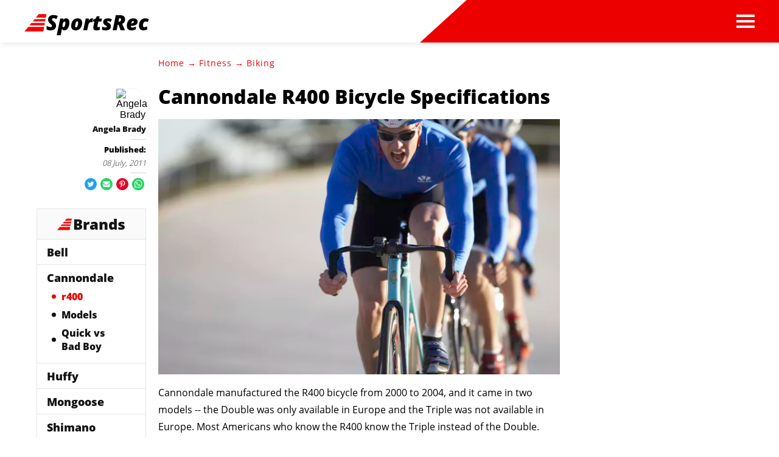

--- FILE ---
content_type: text/html; charset=utf-8
request_url: https://www.sportsrec.com/355690-cannondale-r400-bicycle-specifications.html
body_size: 37576
content:
<!DOCTYPE html><html lang="en" xmlns:fb="http://www.facebook.com/2008/fbml"> <head><meta charset="utf-8"><meta name="viewport" content="width=device-width"><meta http-equiv="X-UA-Compatible" content="IE=edge,chrome=1"><meta http-equiv="Content-Type" content="text/html; charset=utf-8"><meta name="google-site-verification" content=" "><meta name="msvalidate.01" content="129B5DE6FF8DD0ECBDD457C93FF101E3"><meta property="og:site_name" content="SportsRec"><meta property="fb:admins" content><title>Cannondale R400 Bicycle Specifications - SportsRec</title><meta name="description" content="Cannondale manufactured the R400 bicycle from 2000 to 2004, and it came in two models -- the Double was only available in Europe and the Triple was not available in Europe. Most Americans who know the R400 know the Triple instead of the Double. New, the bike cost about $780, and used R400s are selling for even more ..."><meta property="og:type" content="article"><meta property="og:url" content="https://www.sportsrec.com/355690-cannondale-r400-bicycle-specifications.html"><meta property="og:description" content="Cannondale manufactured the R400 bicycle from 2000 to 2004, and it came in two models -- the Double was only available in Europe and the Triple was not available in Europe. Most Americans who know the R400 know the Triple instead of the Double. New, the bike cost about $780, and used R400s are selling for even more ..."><meta property="og:title" content="Cannondale R400 Bicycle Specifications"><meta property="og:image" content="

  //assets.sportsrec.com/140x140/sportsrec/getty/article/210/92/sb10064568z-001.jpg"><link rel="canonical" href="https://www.sportsrec.com/355690-cannondale-r400-bicycle-specifications.html"><!-- InMobi Choice. Consent Manager Tag v3.0 (for TCF 2.2) --><script type="text/javascript" async="true">
(function() {
  var host = window.location.hostname.split('.').slice(-2).join('.');
  var element = document.createElement('script');
  var firstScript = document.getElementsByTagName('script')[0];
  var url = 'https://cmp.inmobi.com'
    .concat('/choice/', 'vPn77x7pBG57Y', '/', host, '/choice.js?tag_version=V3');
  var uspTries = 0;
  var uspTriesLimit = 3;
  element.async = true;
  element.type = 'text/javascript';
  element.src = url;

  firstScript.parentNode.insertBefore(element, firstScript);

  function makeStub() {
    var TCF_LOCATOR_NAME = '__tcfapiLocator';
    var queue = [];
    var win = window;
    var cmpFrame;

    function addFrame() {
      var doc = win.document;
      var otherCMP = !!(win.frames[TCF_LOCATOR_NAME]);

      if (!otherCMP) {
        if (doc.body) {
          var iframe = doc.createElement('iframe');

          iframe.style.cssText = 'display:none';
          iframe.name = TCF_LOCATOR_NAME;
          doc.body.appendChild(iframe);
        } else {
          setTimeout(addFrame, 5);
        }
      }
      return !otherCMP;
    }

    function tcfAPIHandler() {
      var gdprApplies;
      var args = arguments;

      if (!args.length) {
        return queue;
      } else if (args[0] === 'setGdprApplies') {
        if (
          args.length > 3 &&
          args[2] === 2 &&
          typeof args[3] === 'boolean'
        ) {
          gdprApplies = args[3];
          if (typeof args[2] === 'function') {
            args[2]('set', true);
          }
        }
      } else if (args[0] === 'ping') {
        var retr = {
          gdprApplies: gdprApplies,
          cmpLoaded: false,
          cmpStatus: 'stub'
        };

        if (typeof args[2] === 'function') {
          args[2](retr);
        }
      } else {
        if(args[0] === 'init' && typeof args[3] === 'object') {
          args[3] = Object.assign(args[3], { tag_version: 'V3' });
        }
        queue.push(args);
      }
    }

    function postMessageEventHandler(event) {
      var msgIsString = typeof event.data === 'string';
      var json = {};

      try {
        if (msgIsString) {
          json = JSON.parse(event.data);
        } else {
          json = event.data;
        }
      } catch (ignore) {}

      var payload = json.__tcfapiCall;

      if (payload) {
        window.__tcfapi(
          payload.command,
          payload.version,
          function(retValue, success) {
            var returnMsg = {
              __tcfapiReturn: {
                returnValue: retValue,
                success: success,
                callId: payload.callId
              }
            };
            if (msgIsString) {
              returnMsg = JSON.stringify(returnMsg);
            }
            if (event && event.source && event.source.postMessage) {
              event.source.postMessage(returnMsg, '*');
            }
          },
          payload.parameter
        );
      }
    }

    while (win) {
      try {
        if (win.frames[TCF_LOCATOR_NAME]) {
          cmpFrame = win;
          break;
        }
      } catch (ignore) {}

      if (win === window.top) {
        break;
      }
      win = win.parent;
    }
	
    if (!cmpFrame) {
      addFrame();
      win.__tcfapi = tcfAPIHandler;
      win.addEventListener('message', postMessageEventHandler, false);
    }
  };

  makeStub();

  function makeGppStub() {
    const CMP_ID = 10;
    const SUPPORTED_APIS = [
      '2:tcfeuv2',
      '6:uspv1',
      '7:usnatv1',
      '8:usca',
      '9:usvav1',
      '10:uscov1',
      '11:usutv1',
      '12:usctv1'
    ];

    window.__gpp_addFrame = function (n) {
      if (!window.frames[n]) {
        if (document.body) {
          var i = document.createElement("iframe");
          i.style.cssText = "display:none";
          i.name = n;
          document.body.appendChild(i);
        } else {
          window.setTimeout(window.__gpp_addFrame, 10, n);
        }
      }
    };
    window.__gpp_stub = function () {
      var b = arguments;
      __gpp.queue = __gpp.queue || [];
      __gpp.events = __gpp.events || [];

      if (!b.length || (b.length == 1 && b[0] == "queue")) {
        return __gpp.queue;
      }

      if (b.length == 1 && b[0] == "events") {
        return __gpp.events;
      }

      var cmd = b[0];
      var clb = b.length > 1 ? b[1] : null;
      var par = b.length > 2 ? b[2] : null;
      if (cmd === "ping") {
        clb(
          {
            gppVersion: "1.1", // must be “Version.Subversion”, current: “1.1”
            cmpStatus: "stub", // possible values: stub, loading, loaded, error
            cmpDisplayStatus: "hidden", // possible values: hidden, visible, disabled
            signalStatus: "not ready", // possible values: not ready, ready
            supportedAPIs: SUPPORTED_APIS, // list of supported APIs
            cmpId: CMP_ID, // IAB assigned CMP ID, may be 0 during stub/loading
            sectionList: [],
            applicableSections: [-1],
            gppString: "",
            parsedSections: {},
          },
          true
        );
      } else if (cmd === "addEventListener") {
        if (!("lastId" in __gpp)) {
          __gpp.lastId = 0;
        }
        __gpp.lastId++;
        var lnr = __gpp.lastId;
        __gpp.events.push({
          id: lnr,
          callback: clb,
          parameter: par,
        });
        clb(
          {
            eventName: "listenerRegistered",
            listenerId: lnr, // Registered ID of the listener
            data: true, // positive signal
            pingData: {
              gppVersion: "1.1", // must be “Version.Subversion”, current: “1.1”
              cmpStatus: "stub", // possible values: stub, loading, loaded, error
              cmpDisplayStatus: "hidden", // possible values: hidden, visible, disabled
              signalStatus: "not ready", // possible values: not ready, ready
              supportedAPIs: SUPPORTED_APIS, // list of supported APIs
              cmpId: CMP_ID, // list of supported APIs
              sectionList: [],
              applicableSections: [-1],
              gppString: "",
              parsedSections: {},
            },
          },
          true
        );
      } else if (cmd === "removeEventListener") {
        var success = false;
        for (var i = 0; i < __gpp.events.length; i++) {
          if (__gpp.events[i].id == par) {
            __gpp.events.splice(i, 1);
            success = true;
            break;
          }
        }
        clb(
          {
            eventName: "listenerRemoved",
            listenerId: par, // Registered ID of the listener
            data: success, // status info
            pingData: {
              gppVersion: "1.1", // must be “Version.Subversion”, current: “1.1”
              cmpStatus: "stub", // possible values: stub, loading, loaded, error
              cmpDisplayStatus: "hidden", // possible values: hidden, visible, disabled
              signalStatus: "not ready", // possible values: not ready, ready
              supportedAPIs: SUPPORTED_APIS, // list of supported APIs
              cmpId: CMP_ID, // CMP ID
              sectionList: [],
              applicableSections: [-1],
              gppString: "",
              parsedSections: {},
            },
          },
          true
        );
      } else if (cmd === "hasSection") {
        clb(false, true);
      } else if (cmd === "getSection" || cmd === "getField") {
        clb(null, true);
      }
      //queue all other commands
      else {
        __gpp.queue.push([].slice.apply(b));
      }
    };
    window.__gpp_msghandler = function (event) {
      var msgIsString = typeof event.data === "string";
      try {
        var json = msgIsString ? JSON.parse(event.data) : event.data;
      } catch (e) {
        var json = null;
      }
      if (typeof json === "object" && json !== null && "__gppCall" in json) {
        var i = json.__gppCall;
        window.__gpp(
          i.command,
          function (retValue, success) {
            var returnMsg = {
              __gppReturn: {
                returnValue: retValue,
                success: success,
                callId: i.callId,
              },
            };
            event.source.postMessage(msgIsString ? JSON.stringify(returnMsg) : returnMsg, "*");
          },
          "parameter" in i ? i.parameter : null,
          "version" in i ? i.version : "1.1"
        );
      }
    };
    if (!("__gpp" in window) || typeof window.__gpp !== "function") {
      window.__gpp = window.__gpp_stub;
      window.addEventListener("message", window.__gpp_msghandler, false);
      window.__gpp_addFrame("__gppLocator");
    }
  };

  makeGppStub();

  var uspStubFunction = function() {
    var arg = arguments;
    if (typeof window.__uspapi !== uspStubFunction) {
      setTimeout(function() {
        if (typeof window.__uspapi !== 'undefined') {
          window.__uspapi.apply(window.__uspapi, arg);
        }
      }, 500);
    }
  };

  var checkIfUspIsReady = function() {
    uspTries++;
    if (window.__uspapi === uspStubFunction && uspTries < uspTriesLimit) {
      console.warn('USP is not accessible');
    } else {
      clearInterval(uspInterval);
    }
  };

  if (typeof window.__uspapi === 'undefined') {
    window.__uspapi = uspStubFunction;
    var uspInterval = setInterval(checkIfUspIsReady, 6000);
  }
})();

window.__tcfapi('addEventListener', 2, function(data, success) {
  if (!data.gdprApplies) {
    // default non-GDPR consent
    window.gtag('consent', 'update', {
      "ad_storage": "granted",
      "ad_user_data": "granted",
      "analytics_storage": "granted",
      "functionality_storage": "granted",
      "personalization_storage": "granted",
      "ad_personalization": "granted",
      "security_storage": "granted"
    });

    // shim OneTrust dependant tags
    window.dataLayer.push({
      event: 'OneTrustGroupsUpdated',
      OnetrustActiveGroups: ',' + ['C0001', 'C0002', 'C0003', 'C0004'].join(',') + ',',
    });
  }
});
</script><!-- End InMobi Choice. Consent Manager Tag v3.0 (for TCF 2.2) --><!-- Custom Dimension dataLayer --><script title="dataLayer" type="text/javascript">
  var dataLayer = [] || window.dataLayer;

  function getPublishedDateISO() {
    var pubDate ="2011-01-13 07:03:00" || "2011-07-08 00:00:00" || null

    if (pubDate) {
      return new Date(pubDate.replace(/ /g, 'T')).toISOString()
    } else {
      return
    }
  }

  function getUpdatedDateISO() {
    var updateDate ="2011-07-08 00:00:00" || null

    if (updateDate) {
      return new Date(updateDate.replace(/ /g, 'T')).toISOString()
    } else {
      return
    }
  }

  function create_UUID() {
     var pow = Math.pow(10, 10);
     var uuid = Math.floor(Math.random()*pow) + '.' + Math.floor(Math.random()*pow);
     return uuid;
  }

  function find_ppid() {
     if(!localStorage.getItem('ppid')) {
        ppid = create_UUID();
        localStorage.setItem('ppid', ppid);
        return ppid;
     } else {
        return localStorage.getItem('ppid');
     }
  }

  var ppid = find_ppid() || '';

  dataLayer.push({
    "pagetype": "Article",
    "subpagetype": "topic",
    "pageview_type": "standard",
    "studioid": "2b821989-ccaa-40a7-877b-0a3e87eac8c4",
    "content_id": "6497236",
    "content_name": "Cannondale R400 Bicycle Specifications",
    "author": "Angela Brady",
    "lg_uuid": ppid,
    "scroll": 0,"category": "Fitness","subcategory": "Biking","adcat1": "sports","adcat2": "cycling","topic1": [],
    "topic2": [],
    "topic3": [],
    "tags": [],
    "published": getPublishedDateISO() || getUpdatedDateISO() || '', 
    "updated": getUpdatedDateISO() || getPublishedDateISO() || ''
  })
</script><!-- End Custom Dimension dataLayer --><script type="text/javascript">
  // *** helper functions for removing jquery *** //

// cross-browser doc ready function
function docReady(callback) {
	if (document.readyState != 'loading'){
		callback();
	} else if (document.addEventListener) {
		document.addEventListener('DOMContentLoaded', callback);
	} else {
		document.attachEvent('onreadystatechange', function() {
			if (document.readyState != 'loading')
				callback();
		});
	}
}

// cross-browser add event listener (IE8)
function addListener(el, eventName, handler) {
	if (el && el.addEventListener)
		el.addEventListener(eventName, handler);
	else if (el && el.attachEvent) {
		el.attachEvent('on' + eventName, function(){
			handler.call(el);
		});
	} else
		return false;
		//console.error("couldn't attach event: " + eventName + " to element: " + el);
}

function removeClass(el, className){
	if (el && el.classList)
		el.classList.remove(className);
	else if (el)
		el.className = el.className.replace(new RegExp('(^|\\b)' + className.split(' ').join('|') + '(\\b|$)', 'gi'), ' ');
	else
		return false;
		//console.error("couldn't remove class: " + className + " from element: " + el);
}

function addClass(el, className){
	if (el && el.classList)
	  el.classList.add(className);
	else if (el)
	  el.className += ' ' + className;
	else
		return false;
		//console.error("couldn't add class: " + className + " to element: " + el);
}

function hasClass(el, className){
	if (el && el.classList)
	  return el.classList.contains(className);
	else if (el)
	  return new RegExp('(^| )' + className + '( |$)', 'gi').test(el.className);
	else
		return null;
}

function getIndex(el){
  let i = 0;
  while (el.previousSibling != null){
    if (el.previousSibling.nodeType == 1){
      // only count actual elements, not text nodes
      i++;
    }
    el = el.previousSibling;
  }
  return i;
}

</script><!-- Bing Webmaster Tool Auth --><meta name="msvalidate.01" content="129B5DE6FF8DD0ECBDD457C93FF101E3"><script type="application/ld+json">
{"@context": "https://schema.org", "@type": "WebPage", "@id": "https://www.sportsrec.com/355690-cannondale-r400-bicycle-specifications.html", "url": "https://www.sportsrec.com/355690-cannondale-r400-bicycle-specifications.html", "name": "Cannondale R400 Bicycle Specifications", "breadcrumb": {"@type": "BreadcrumbList", "itemListElement": [{"@type": "ListItem", "position": 1, "item": {"@type": "Website", "@id": "https://www.sportsrec.com/fitness/", "url": "https://www.sportsrec.com/fitness/", "name": "Fitness", "_id": "https://www.sportsrec.com/fitness/", "external_url": "https://www.sportsrec.com/fitness/"}}, {"@type": "ListItem", "position": 2, "item": {"@type": "Website", "@id": "https://www.sportsrec.com/biking/", "url": "https://www.sportsrec.com/biking/", "name": "Biking", "_id": "https://www.sportsrec.com/biking/", "external_url": "https://www.sportsrec.com/biking/"}}]}, "inLanguage": "es-US", "mainEntity": {"@type": "Article", "@id": "https://www.sportsrec.com/355690-cannondale-r400-bicycle-specifications.html", "url": "https://www.sportsrec.com/355690-cannondale-r400-bicycle-specifications.html", "mainEntityofPage": "true", "datePublished": "2011-01-13 07:03:00", "dateModified": "2019-10-15 14:34:36.981000", "headline": "Cannondale R400 Bicycle Specifications", "description": "Cannondale manufactured the R400 bicycle from 2000 to 2004, and it came in two models -- the Double was only available in Europe and the Triple was not available in Europe. Most Americans who know the R400 know the Triple instead of the Double. New, the bike cost about $780, and used R400s are selling for even more now that Cannondale no longer produces them.", "keywords": "Cannondale components, Old cannondales, Bike restoration", "Publisher": {"@type": "Organization", "name": "SportsRec", "logo": {"@type": "ImageObject", "url": "https://www.sportsrec.com ", "_id": "https://www.sportsrec.com ", "external_url": "https://www.sportsrec.com "}}, "Author": {"@type": "person", "name": "Angela Brady"}, "image": {"@type": "ImageObject", "url": "http://photos.demandstudios.com/getty/article/210/92/sb10064568z-001.jpg", "height": 1414, "width": 2121, "thumbnail_url": "http://photos.demandstudios.com/getty/article/210/92/sb10064568z-001.jpg", "_id": "http://photos.demandstudios.com/getty/article/210/92/sb10064568z-001.jpg", "external_url": "http://photos.demandstudios.com/getty/article/210/92/sb10064568z-001.jpg"}, "thumbnail": "http://photos.demandstudios.com/getty/article/210/92/sb10064568z-001.jpg", "_id": "https://www.sportsrec.com/355690-cannondale-r400-bicycle-specifications.html", "external_url": "https://www.sportsrec.com/355690-cannondale-r400-bicycle-specifications.html"}, "_id": "https://www.sportsrec.com/355690-cannondale-r400-bicycle-specifications.html", "external_url": "https://www.sportsrec.com/355690-cannondale-r400-bicycle-specifications.html"}
</script><script type="application/ld+json">
{"@context": "https://schema.org", "@type": "WebPage", "@id": "https://www.sportsrec.com/355690-cannondale-r400-bicycle-specifications.html", "url": "https://www.sportsrec.com/355690-cannondale-r400-bicycle-specifications.html", "name": "Cannondale R400 Bicycle Specifications", "breadcrumb": {"@type": "BreadcrumbList", "itemListElement": [{"@type": "ListItem", "position": 1, "item": {"@type": "Website", "@id": "https://www.sportsrec.com/fitness/", "url": "https://www.sportsrec.com/fitness/", "name": "Fitness", "_id": "https://www.sportsrec.com/fitness/", "external_url": "https://www.sportsrec.com/fitness/"}}, {"@type": "ListItem", "position": 2, "item": {"@type": "Website", "@id": "https://www.sportsrec.com/biking/", "url": "https://www.sportsrec.com/biking/", "name": "Biking", "_id": "https://www.sportsrec.com/biking/", "external_url": "https://www.sportsrec.com/biking/"}}]}, "inLanguage": "es-US", "mainEntity": {"@type": "Article", "@id": "https://www.sportsrec.com/355690-cannondale-r400-bicycle-specifications.html", "url": "https://www.sportsrec.com/355690-cannondale-r400-bicycle-specifications.html", "mainEntityofPage": "true", "datePublished": "2011-01-13 07:03:00", "dateModified": "2019-10-15 14:34:36.981000", "headline": "Cannondale R400 Bicycle Specifications", "description": "Cannondale manufactured the R400 bicycle from 2000 to 2004, and it came in two models -- the Double was only available in Europe and the Triple was not available in Europe. Most Americans who know the R400 know the Triple instead of the Double. New, the bike cost about $780, and used R400s are selling for even more now that Cannondale no longer produces them.", "keywords": "Cannondale components, Old cannondales, Bike restoration", "Publisher": {"@type": "Organization", "name": "SportsRec", "logo": {"@type": "ImageObject", "url": "https://www.sportsrec.com ", "_id": "https://www.sportsrec.com ", "external_url": "https://www.sportsrec.com "}}, "Author": {"@type": "person", "name": "Angela Brady"}, "image": {"@type": "ImageObject", "url": "http://photos.demandstudios.com/getty/article/210/92/sb10064568z-001.jpg", "height": 1414, "width": 2121, "thumbnail_url": "http://photos.demandstudios.com/getty/article/210/92/sb10064568z-001.jpg", "_id": "http://photos.demandstudios.com/getty/article/210/92/sb10064568z-001.jpg", "external_url": "http://photos.demandstudios.com/getty/article/210/92/sb10064568z-001.jpg"}, "thumbnail": "http://photos.demandstudios.com/getty/article/210/92/sb10064568z-001.jpg", "_id": "https://www.sportsrec.com/355690-cannondale-r400-bicycle-specifications.html", "external_url": "https://www.sportsrec.com/355690-cannondale-r400-bicycle-specifications.html"}, "_id": "https://www.sportsrec.com/355690-cannondale-r400-bicycle-specifications.html", "external_url": "https://www.sportsrec.com/355690-cannondale-r400-bicycle-specifications.html"}
</script><script>
  window.documentProfile = {
    pagetype: "article",format: "topic",content_name: "Cannondale R400 Bicycle Specifications",category: "biking",rcp: [{"url": "www.sportsrec.com/cannondale-r600-bicycle-specifications-7315185.html", "title": "Cannondale R600 Bicycle Specifications", "image_url": "http://photos.demandstudios.com/getty/article/18/135/sb10065851f-001.jpg", "_id": "www.sportsrec.com/cannondale-r600-bicycle-specifications-7315185.html", "external_url": "www.sportsrec.com/cannondale-r600-bicycle-specifications-7315185.html"}, {"url": "www.sportsrec.com/471970-bike-specs-for-limited-edition-jetta-trek-mountain-bike.html", "title": "Bike Specs for Limited Edition Jetta Trek Mountain Bike", "image_url": "http://photos.demandstudios.com/getty/article/178/5/86518818.jpg", "_id": "www.sportsrec.com/471970-bike-specs-for-limited-edition-jetta-trek-mountain-bike.html", "external_url": "www.sportsrec.com/471970-bike-specs-for-limited-edition-jetta-trek-mountain-bike.html"}, {"url": "www.sportsrec.com/344922-information-on-the-murray-bikes-of-the-80s.html", "title": "Information on the Murray Bikes of the '80s", "image_url": "http://photos.demandstudios.com/getty/article/64/191/470566865.jpg", "_id": "www.sportsrec.com/344922-information-on-the-murray-bikes-of-the-80s.html", "external_url": "www.sportsrec.com/344922-information-on-the-murray-bikes-of-the-80s.html"}, {"url": "www.sportsrec.com/6620446/comparison-of-a-trek-7200-hybrid-bicycle-to-a-comparable-schwinn", "title": "Comparison of a Trek 7200 Hybrid Bicycle to a Comparable Schwinn", "image_url": "#", "_id": "www.sportsrec.com/6620446/comparison-of-a-trek-7200-hybrid-bicycle-to-a-comparable-schwinn", "external_url": "www.sportsrec.com/6620446/comparison-of-a-trek-7200-hybrid-bicycle-to-a-comparable-schwinn"}, {"url": "www.sportsrec.com/schwinn-sting-ray-chopper-specifications-8530004.html", "title": "Schwinn Sting Ray Chopper Specifications", "image_url": "#", "_id": "www.sportsrec.com/schwinn-sting-ray-chopper-specifications-8530004.html", "external_url": "www.sportsrec.com/schwinn-sting-ray-chopper-specifications-8530004.html"}, {"url": "www.sportsrec.com/340902-history-of-cannondale-bikes.html", "title": "History of Cannondale Bikes", "image_url": "https://s3-us-west-1.amazonaws.com/contentlab.studiod/getty/cache.gettyimages.com/f7570a260a0142bd80cec1c27573f2df.jpg", "_id": "www.sportsrec.com/340902-history-of-cannondale-bikes.html", "external_url": "www.sportsrec.com/340902-history-of-cannondale-bikes.html"}, {"url": "www.sportsrec.com/5482433/bike-review-giant-sedona", "title": "Bike Review: Giant Sedona", "image_url": "http://photos.demandstudios.com/getty/article/3/242/122187292.jpg", "_id": "www.sportsrec.com/5482433/bike-review-giant-sedona", "external_url": "www.sportsrec.com/5482433/bike-review-giant-sedona"}, {"url": "www.sportsrec.com/4242613/huffy-mountain-bike-vs-mongoose-mountain-bike", "title": "Huffy Mountain Bike Vs. Mongoose Mountain Bike", "image_url": "http://photos.demandstudios.com/getty/article/223/34/178862894.jpg", "_id": "www.sportsrec.com/4242613/huffy-mountain-bike-vs-mongoose-mountain-bike", "external_url": "www.sportsrec.com/4242613/huffy-mountain-bike-vs-mongoose-mountain-bike"}, {"url": "www.sportsrec.com/bianchi-bicycle-identification-6716529.html", "title": "Bianchi Bicycle Identification", "image_url": "http://photos.demandstudios.com/93/149/fotolia_840606_XS.jpg", "_id": "www.sportsrec.com/bianchi-bicycle-identification-6716529.html", "external_url": "www.sportsrec.com/bianchi-bicycle-identification-6716529.html"}, {"url": "www.sportsrec.com/361081-miele-bicycle-history.html", "title": "Miele Bicycle History", "image_url": "https://s3-us-west-1.amazonaws.com/contentlab.studiod/getty/cache.gettyimages.com/828da1b2efe243e2b2b865f714e164d4.jpg", "_id": "www.sportsrec.com/361081-miele-bicycle-history.html", "external_url": "www.sportsrec.com/361081-miele-bicycle-history.html"}, {"url": "www.sportsrec.com/7576132/huffy-bicycle-weight-limits", "title": "Huffy Bicycle Weight Limits", "image_url": "http://photos.demandstudios.com/getty/article/94/229/137078826.jpg", "_id": "www.sportsrec.com/7576132/huffy-bicycle-weight-limits", "external_url": "www.sportsrec.com/7576132/huffy-bicycle-weight-limits"}, {"url": "www.sportsrec.com/167356-types-of-bicycle-inner-tube-valves.html", "title": "Types of Bicycle Inner Tube Valves", "image_url": "http://photos.demandstudios.com/getty/article/106/42/474217094.jpg", "_id": "www.sportsrec.com/167356-types-of-bicycle-inner-tube-valves.html", "external_url": "www.sportsrec.com/167356-types-of-bicycle-inner-tube-valves.html"}, {"url": "www.sportsrec.com/5438446/small-bike-wheels-vs-large-bike-wheels", "title": "Small Bike Wheels Vs. Large Bike Wheels", "image_url": "http://photos.demandstudios.com/getty/article/181/119/501516864.jpg", "_id": "www.sportsrec.com/5438446/small-bike-wheels-vs-large-bike-wheels", "external_url": "www.sportsrec.com/5438446/small-bike-wheels-vs-large-bike-wheels"}, {"url": "www.sportsrec.com/6610035/trek-vs-motobecane", "title": "Trek Vs. Motobecane", "image_url": "http://photos.demandstudios.com/getty/article/238/192/sb10065850i-001.jpg", "_id": "www.sportsrec.com/6610035/trek-vs-motobecane", "external_url": "www.sportsrec.com/6610035/trek-vs-motobecane"}, {"url": "www.sportsrec.com/359160-salomon-sx-92-ski-boots-information.html", "title": "Salomon Sx 92 Ski Boots Information", "image_url": "http://photos.demandstudios.com/getty/article/6/102/AA036396.jpg", "_id": "www.sportsrec.com/359160-salomon-sx-92-ski-boots-information.html", "external_url": "www.sportsrec.com/359160-salomon-sx-92-ski-boots-information.html"}, {"url": "www.sportsrec.com/8321075/how-to-get-rid-of-rust-on-bicycle-spokes", "title": "How to Get Rid of Rust on Bicycle Spokes", "image_url": "http://photos.demandstudios.com/getty/article/211/17/483552040.jpg", "_id": "www.sportsrec.com/8321075/how-to-get-rid-of-rust-on-bicycle-spokes", "external_url": "www.sportsrec.com/8321075/how-to-get-rid-of-rust-on-bicycle-spokes"}, {"url": "www.sportsrec.com/398581-western-flyer-bicycle-history.html", "title": "Western Flyer Bicycle History", "image_url": "http://photos.demandstudios.com/getty/article/176/209/494343244.jpg", "_id": "www.sportsrec.com/398581-western-flyer-bicycle-history.html", "external_url": "www.sportsrec.com/398581-western-flyer-bicycle-history.html"}, {"url": "www.sportsrec.com/7435362/why-do-girls-bikes-have-a-lower-bar", "title": "Why Do Girls' Bikes Have a Lower Bar?", "image_url": "http://photos.demandstudios.com/getty/article/51/173/200416767-001.jpg", "_id": "www.sportsrec.com/7435362/why-do-girls-bikes-have-a-lower-bar", "external_url": "www.sportsrec.com/7435362/why-do-girls-bikes-have-a-lower-bar"}, {"url": "www.sportsrec.com/4233596/how-to-adjust-the-handlebars-on-a-schwinn-hybrid-bicycle", "title": "How to Adjust the Handlebars on a Schwinn Hybrid Bicycle", "image_url": "http://photos.demandstudios.com/getty/article/251/207/78027648.jpg", "_id": "www.sportsrec.com/4233596/how-to-adjust-the-handlebars-on-a-schwinn-hybrid-bicycle", "external_url": "www.sportsrec.com/4233596/how-to-adjust-the-handlebars-on-a-schwinn-hybrid-bicycle"}, {"url": "www.sportsrec.com/1006981-kind-bike-tube-should-use-cruiser-bike.html", "title": "What Kind of Bike Tube Should You Use for a Cruiser Bike?", "image_url": "http://photos.demandstudios.com/getty/article/129/195/78455280.jpg", "_id": "www.sportsrec.com/1006981-kind-bike-tube-should-use-cruiser-bike.html", "external_url": "www.sportsrec.com/1006981-kind-bike-tube-should-use-cruiser-bike.html"}],
      current_article: "www.sportsrec.com/355690-cannondale-r400-bicycle-specifications.html",
      current_title: "Cannondale R400 Bicycle Specifications"}
</script><link rel="shortcut icon" href="//www.sportsrec.com/public/favicons/favicon.ico" type="image/x-icon" sizes="48x48"><script src="https://DmQgokMN7yFBfAP8p.ay.delivery/manager/DmQgokMN7yFBfAP8p" type="text/javascript" referrerpolicy="no-referrer-when-downgrade"></script><script async src="https://pagead2.googlesyndication.com/pagead/js/adsbygoogle.js?client=ca-pub-2603947642260127" crossorigin="anonymous"></script><script id="gdDjlPcm" data-sdk="1.0.3" data-cfasync="false" src="https://html-load.com/loader.min.js" charset="UTF-8" data="dggngq04a6ylay4s4926gsa8hgwa92auf4aya6gn2a9ayaga9a9a6f4ha6gnaca9auf4a6a9gia6ugaayayf4haggwa9gcauf4yaog7gea6sao2ygsa8f4al9u26gsa8al4apa3" onload="let l=!1,k=Math.random().toString(),a='html-load.com';window.addEventListener('message',e=>{e.data===k+'_as_res'&&(l=!0)}),window.postMessage(k+'_as_req','*'),new Promise(e=>{let t=Math.random().toString(),r=Math.random().toString();window.addEventListener('message',e=>e.data===t&&window.postMessage(r,'*')),window.addEventListener('message',t=>t.data===r&&e()),window.postMessage(t,'*')}).then(()=>{window.setTimeout(()=>{if(!l){document.querySelectorAll('link,style').forEach((e)=>e.remove());let e=atob('RmFpbGVkIHRvIGxvYWQgd2Vic2l0ZSBwcm9wZXJseSBzaW5jZSA')+a+atob('IGlzIGJsb2NrZWQuIFBsZWFzZSBhbGxvdyA')+a;throw alert(e),fetch('https://error-report.com/report?type=loader_light&url='+btoa(location.href)+'&error='+btoa(e),{method:'POST'}).then(e=>e.text()).then(t=>{let r=document.createElement('iframe');r.src='https://info.error-report.com/modal?eventId='+t+'&error='+btoa(e),r.setAttribute('style','width: 100vw; height: 100vh; z-index: 2147483647; position: fixed; left: 0; top: 0;'),document.body.appendChild(r);let o=e=>{'close-error-report'===e.data&&(r.remove(),window.removeEventListener('message',o))};window.addEventListener('message',o)}).catch(e=>{confirm(navigator.language.toLowerCase().startsWith('ko')?decodeURIComponent(escape(atob('[base64]'))):atob('[base64]'))?location.href='https://info.error-report.com/modal?eventId=&error='+btoa(e.toString()):location.reload()}),Error(e)}},1e3)});" onerror="let e=document.getElementById('gdDjlPcm'),t=document.createElement('script');for(let r=0;r<e.attributes.length;r++)t.setAttribute(e.attributes[r].name,e.attributes[r].value);let s=new window.URL(e.src),a=['html-load.com','fb.html-load.com','content-loader.com','fb.content-loader.com'];if(void 0===window.as_retry&&(window.as_retry=0),window.as_retry>=a.length){document.querySelectorAll('link,style').forEach((e)=>e.remove());let o=atob('RmFpbGVkIHRvIGxvYWQgd2Vic2l0ZSBwcm9wZXJseSBzaW5jZSA')+a[0]+atob('IGlzIGJsb2NrZWQuIFBsZWFzZSBhbGxvdyA')+a[0];throw alert(o),fetch('https://error-report.com/report?type=loader_light&url='+btoa(location.href)+'&error='+btoa(o),{method:'POST'}).then(e=>e.text()).then(e=>{let r=document.createElement('iframe');r.src='https://info.error-report.com/modal?eventId='+e+'&error='+btoa(o),r.setAttribute('style','width: 100vw; height: 100vh; z-index: 2147483647; position: fixed; left: 0; top: 0;'),document.body.appendChild(r);let f=e=>{'close-error-report'===e.data&&(r.remove(),window.removeEventListener('message',f))};window.addEventListener('message',f)}).catch(o=>{let l=navigator.language.toLowerCase().startsWith('ko')?decodeURIComponent(escape(atob('[base64]'))):atob('[base64]');confirm(l)?location.href='https://info.error-report.com/modal?eventId=&error='+btoa(o.toString()):location.reload()}),Error(o)}s.host=a[window.as_retry++],t.setAttribute('src',s.href),t.setAttribute('as-async','true'),e.setAttribute('id', e.getAttribute('id')+'_'),e.parentNode.insertBefore(t,e),e.remove();"></script><link rel="preload" href="/public/fonts/poppins-v5-latin/poppins-v5-latin-300.woff" as="font" type="font/woff" crossorigin="anonymous"><link rel="preload" href="/public/fonts/open-sans-v16-latin/open-sans-v16-latin-800.woff" as="font" type="font/woff" crossorigin="anonymous"><link rel="preload" href="/public/fonts/open-sans-v16-latin/open-sans-v16-latin-regular.woff" as="font" type="font/woff" crossorigin="anonymous"><meta charset="utf-8"><meta http-equiv="X-UA-Compatible" content="IE=edge"><meta name="viewport" content="width=device-width,initial-scale=1"><meta name="theme-color" content="#F80000"><meta name="apple-mobile-web-app-capable" content="no"><meta name="apple-mobile-web-app-status-bar-style" content="default"><meta name="apple-mobile-web-app-title" content="Sports Rec"><meta name="msapplication-TileImage" content="//www.sportsrec.com/dist/favicons/mstile-150x150.png"><meta name="msapplication-TileColor" content="#F80000"><link href="//www.sportsrec.com/dist/css/widget-text-with-image-rcp.css" rel="prefetch"><link href="//www.sportsrec.com/dist/js/bundle-2.js" rel="prefetch"><link href="//www.sportsrec.com/dist/js/ie-fetch-polyfill.js" rel="prefetch"><link href="//www.sportsrec.com/dist/js/intersection-observer-polyfill.js" rel="prefetch"><link href="//www.sportsrec.com/dist/js/topic-mobile.js" rel="prefetch"><link href="//www.sportsrec.com/dist/js/widget-manager.js" rel="prefetch"><link href="//www.sportsrec.com/dist/js/widget-text-with-image-rcp.js" rel="prefetch"><link href="//www.sportsrec.com/dist/js/chunk-vendors.js" rel="preload" as="script"><link href="//www.sportsrec.com/dist/js/main.js" rel="preload" as="script"><link rel="icon" type="image/png" sizes="32x32" href="//www.sportsrec.com/dist/favicons/favicon-32x32.png"><link rel="icon" type="image/png" sizes="16x16" href="//www.sportsrec.com/dist/favicons/favicon-16x16.png"><link rel="manifest" href="//www.sportsrec.com/dist/manifest.json"><link rel="apple-touch-icon" href="//www.sportsrec.com/dist/favicons/apple-touch-icon.png"><link rel="mask-icon" href="//www.sportsrec.com/dist/favicons/safari-pinned-tab.svg" color="#F80000"><style type="text/css">body{max-width:100%;overflow-x:hidden}/*! normalize.css v8.0.1 | MIT License | github.com/necolas/normalize.css */html{line-height:1.15;-webkit-text-size-adjust:100% }body{margin:0}main{display:block}h1{margin:.67em 0}hr{-webkit-box-sizing:content-box;box-sizing:content-box;height:0;overflow:visible}pre{font-family:monospace,monospace;font-size:1em}a{background-color:transparent}abbr[title]{border-bottom:none;text-decoration:underline;-webkit-text-decoration:underline dotted;text-decoration:underline dotted}b,strong{font-weight:700}code,kbd,samp{font-family:monospace,monospace;font-size:1em}small{font-size:80% }sub,sup{font-size:75%;line-height:0;position:relative;vertical-align:baseline}sub{bottom:-.25em}sup{top:-.5em}img{border-style:none}button,input,optgroup,select,textarea{font-family:inherit;font-size:100%;line-height:1.15;margin:0}button,input{overflow:visible}button,select{text-transform:none}[type=button],[type=reset],[type=submit],button{-webkit-appearance:button}[type=button]::-moz-focus-inner,[type=reset]::-moz-focus-inner,[type=submit]::-moz-focus-inner,button::-moz-focus-inner{border-style:none;padding:0}[type=button]:-moz-focusring,[type=reset]:-moz-focusring,[type=submit]:-moz-focusring,button:-moz-focusring{outline:1px dotted ButtonText}fieldset{padding:.35em .75em .625em}legend{-webkit-box-sizing:border-box;box-sizing:border-box;color:inherit;display:table;max-width:100%;padding:0;white-space:normal}progress{vertical-align:baseline}textarea{overflow:auto}[type=checkbox],[type=radio]{-webkit-box-sizing:border-box;box-sizing:border-box;padding:0}[type=number]::-webkit-inner-spin-button,[type=number]::-webkit-outer-spin-button{height:auto}[type=search]{-webkit-appearance:textfield;outline-offset:-2px}[type=search]::-webkit-search-decoration{-webkit-appearance:none}::-webkit-file-upload-button{-webkit-appearance:button;font:inherit}details{display:block}summary{display:list-item}[hidden],template{display:none}@font-face{font-family:Open Sans;font-style:normal;font-weight:400;src:url(/public/fonts/open-sans-v16-latin/open-sans-v16-latin-regular.eot);src:local("Open Sans Regular"),local("OpenSans-Regular"),url(/public/fonts/open-sans-v16-latin/open-sans-v16-latin-regular.eot?#iefix) format("embedded-opentype"),url(/public/fonts/open-sans-v16-latin/open-sans-v16-latin-regular.woff) format("woff"),url(/public/fonts/open-sans-v16-latin/open-sans-v16-latin-regular.ttf) format("truetype"),url(/public/fonts/open-sans-v16-latin/open-sans-v16-latin-regular.svg#OpenSans) format("svg")}@font-face{font-family:Open Sans;font-style:normal;font-weight:800;src:url(/public/fonts/open-sans-v16-latin/open-sans-v16-latin-800.eot);src:local("Open Sans ExtraBold"),local("OpenSans-ExtraBold"),url(/public/fonts/open-sans-v16-latin/open-sans-v16-latin-800.eot?#iefix) format("embedded-opentype"),url(/public/fonts/open-sans-v16-latin/open-sans-v16-latin-800.woff) format("woff"),url(/public/fonts/open-sans-v16-latin/open-sans-v16-latin-800.ttf) format("truetype"),url(/public/fonts/open-sans-v16-latin/open-sans-v16-latin-800.svg#OpenSans) format("svg")}*{-webkit-box-sizing:border-box;box-sizing:border-box;margin:0;padding:0;line-height:normal;font-family:sans-serif;font-size:1rem}h1,h2,h3,h4,h5{color:#121212;font-family:Open Sans,sans-serif}a,li,ol,p,span,ul{font-family:Open Sans,sans-serif;color:#383838}a,a:visited{color:#121212;text-decoration:none}body .main-container{-webkit-transition:-webkit-transform .2s ease-in-out;transition:-webkit-transform .2s ease-in-out;transition:transform .2s ease-in-out;transition:transform .2s ease-in-out,-webkit-transform .2s ease-in-out}body .main-container:after{content:"";display:none;position:absolute;top:0;left:0;width:100%;height:100%;background:rgba(0,0,0,.3);z-index:2}body.nav-menu-open{height:100vh;overflow:hidden}body.nav-menu-open .main-container{-webkit-transform:translateX(-250px);transform:translateX(-250px);position:relative}body.nav-menu-open .main-container:after{display:block}@media(max-width:1200px){body.nav-menu-open .main-container{-webkit-transform:translateX(-220px);transform:translateX(-220px)}}.desktop-header{width:100%;display:block;position:fixed;top:0;left:0;height:70px;z-index:9999;background:#fff;-webkit-box-shadow:0 5px 10px -3px rgba(0,0,0,.1);box-shadow:0 5px 10px -3px rgba(0,0,0,.1)}@media(max-width:992px){.desktop-header{height:60px}}@media(max-width:640px){.desktop-header{max-width:100vw}}.desktop-header .background-wrapper{position:relative;width:100%;height:100% }.desktop-header .background-wrapper .menu-background{position:absolute;left:calc(100vw - 590px);top:0;right:0;height:100%;z-index:-1;background:#ec0000;clip-path:polygon(13% 0,100% 0,100% 100%,0 100%)}@media(max-width:992px){.desktop-header .background-wrapper .menu-background{display:none}}.desktop-header .background-wrapper .header-wrapper{margin:0 auto;max-width:1200px;display:-webkit-box;display:-ms-flexbox;display:flex;-webkit-box-pack:justify;-ms-flex-pack:justify;justify-content:space-between;-webkit-box-align:center;-ms-flex-align:center;align-items:center;width:100%;padding:0;height:100% }@media(max-width:1200px){.desktop-header .background-wrapper .header-wrapper{padding:0 1rem}}.desktop-header .background-wrapper .header-wrapper .mobile-back-button{display:none}@media(max-width:992px){.desktop-header .background-wrapper .header-wrapper .mobile-back-button{display:block;width:20px;height:20px;border-bottom:4px solid #ec0000;border-left:4px solid #ec0000;-webkit-transform:rotate(45deg);transform:rotate(45deg)}}.desktop-header .background-wrapper .header-wrapper .logo-section{display:-webkit-box;display:-ms-flexbox;display:flex;-webkit-box-align:center;-ms-flex-align:center;align-items:center}@media(max-width:992px){.desktop-header .background-wrapper .header-wrapper .logo-section{-webkit-box-pack:justify;-ms-flex-pack:justify;justify-content:space-between}}.desktop-header .background-wrapper .header-wrapper .logo-section .logo{margin-right:1rem;height:35px;-webkit-transform:translateY(5px);transform:translateY(5px)}@media(max-width:992px){.desktop-header .background-wrapper .header-wrapper .logo-section .logo{margin:0;-webkit-transform:translateY(2px);transform:translateY(2px)}}.desktop-header .background-wrapper .header-wrapper .hamburger-menu{width:30px;height:22px;min-height:22px;position:relative}@media(max-width:992px){.desktop-header .background-wrapper .header-wrapper .hamburger-menu{margin-right:0}}.desktop-header .background-wrapper .header-wrapper .hamburger-menu{cursor:pointer}.desktop-header .background-wrapper .header-wrapper .hamburger-menu input{display:none}.desktop-header .background-wrapper .header-wrapper .hamburger-menu input:checked~label span{display:block}.desktop-header .background-wrapper .header-wrapper .hamburger-menu input:checked~label .top{-webkit-transform:rotate(45deg) translateX(-4px);transform:rotate(45deg) translateX(-4px);-webkit-transform-origin:left bottom;transform-origin:left bottom}.desktop-header .background-wrapper .header-wrapper .hamburger-menu input:checked~label .middle{opacity:0}.desktop-header .background-wrapper .header-wrapper .hamburger-menu input:checked~label .bottom{-webkit-transform:rotate(-45deg);transform:rotate(-45deg);-webkit-transform-origin:left bottom;transform-origin:left bottom}.desktop-header .background-wrapper .header-wrapper .hamburger-menu input:checked~label .bottom:after{display:none}.desktop-header .background-wrapper .header-wrapper .hamburger-menu input:checked~.nav-menu{right:-2222px;left:-200px}.desktop-header .background-wrapper .header-wrapper .hamburger-menu label .bottom,.desktop-header .background-wrapper .header-wrapper .hamburger-menu label .middle,.desktop-header .background-wrapper .header-wrapper .hamburger-menu label .top{width:100%;height:4px;display:block;-webkit-transition:all .2s ease-in-out;transition:all .2s ease-in-out;background:#fff}@media(max-width:992px){.desktop-header .background-wrapper .header-wrapper .hamburger-menu label .bottom,.desktop-header .background-wrapper .header-wrapper .hamburger-menu label .middle,.desktop-header .background-wrapper .header-wrapper .hamburger-menu label .top{background:#ec0000}}.desktop-header .background-wrapper .header-wrapper .hamburger-menu label .middle,.desktop-header .background-wrapper .header-wrapper .hamburger-menu label .top{margin-bottom:5px}.desktop-header .background-wrapper .header-wrapper .hamburger-menu .nav-menu{position:absolute;top:46px;right:-999px;left:999px;display:-webkit-box;display:-ms-flexbox;display:flex;list-style:none;-webkit-box-orient:vertical;-webkit-box-direction:normal;-ms-flex-direction:column;flex-direction:column;padding:0;margin:0;-webkit-box-shadow:0 5px 10px -3px rgba(0,0,0,.1);box-shadow:0 5px 10px -3px rgba(0,0,0,.1);padding-top:30px;height:calc(100vh - 70px);-webkit-transition:all .18s ease-in-out;transition:all .18s ease-in-out;background:#fff;-webkit-box-shadow:-5px 13px 15px 6px rgba(0,0,0,.2);box-shadow:-5px 13px 15px 6px rgba(0,0,0,.2);overflow-y:scroll}@media(max-width:992px){.desktop-header .background-wrapper .header-wrapper .hamburger-menu .nav-menu{top:41px;height:calc(100vh - 60px)}}@media(max-width:640px){.desktop-header .background-wrapper .header-wrapper .hamburger-menu .nav-menu{-webkit-box-shadow:-5px 22px 15px 6px rgba(0,0,0,.2);box-shadow:-5px 22px 15px 6px rgba(0,0,0,.2);border-top:1px solid rgba(0,0,0,.1)}}.desktop-header .background-wrapper .header-wrapper .hamburger-menu .nav-menu li{padding:1rem 2rem;text-align:right;font-weight:700;line-height:1.2;max-width:16rem}.desktop-header .background-wrapper .header-wrapper .hamburger-menu .nav-menu li:first-child{padding-top:0}.desktop-header .background-wrapper .header-wrapper .hamburger-menu .nav-menu li ul{list-style:none;font-size:1rem;text-align:right;font-weight:700;line-height:1.2;padding:0;margin:0;display:none}.desktop-header .background-wrapper .header-wrapper .hamburger-menu .nav-menu li ul.show{display:block}.desktop-header .background-wrapper .header-wrapper .hamburger-menu .nav-menu li ul li{padding:.5rem 0;position:relative;margin-right:1.75rem}.desktop-header .background-wrapper .header-wrapper .hamburger-menu .nav-menu li ul li:first-child{padding:1rem 0 .5rem}.desktop-header .background-wrapper .header-wrapper .hamburger-menu .nav-menu li ul li a{font-size:1.25rem;color:#ec0000;-webkit-transition:-webkit-transform .2s ease-in-out;transition:-webkit-transform .2s ease-in-out;transition:transform .2s ease-in-out;transition:transform .2s ease-in-out,-webkit-transform .2s ease-in-out;display:block}.desktop-header .background-wrapper .header-wrapper .hamburger-menu .nav-menu li ul li a:hover{-webkit-transform:translateX(-1rem);transform:translateX(-1rem)}.desktop-header .background-wrapper .header-wrapper .hamburger-menu .nav-menu li a{font-size:1.4rem;position:relative;text-decoration:none;color:#000;font-style:italic}.desktop-header .background-wrapper .header-wrapper .hamburger-menu .nav-menu li a:hover{color:#ec0000}.desktop-header .background-wrapper .header-wrapper .hamburger-menu .nav-menu li .caret{width:10px;height:10px;border-left:3px solid #000;border-top:3px solid #000;display:inline-block;margin-left:10px;-webkit-transform:translateY(-5px) rotate(225deg);transform:translateY(-5px) rotate(225deg);-webkit-transition:all .1s ease-in-out;transition:all .1s ease-in-out;padding:5px;position:relative}.desktop-header .background-wrapper .header-wrapper .hamburger-menu .nav-menu li .caret.spin{-webkit-transform:rotate(45deg);transform:rotate(45deg)}.desktop-header .background-wrapper .header-wrapper .hamburger-menu .nav-menu li .caret:after{content:"";position:absolute;width:250%;height:250%;top:50%;left:50%;-webkit-transform:translate(-50%,-50%);transform:translate(-50%,-50%)}.desktop-header .background-wrapper .header-wrapper .hamburger-menu .nav-menu li .search-form{width:100%;position:relative;height:3rem;border-bottom:3px solid #000}.desktop-header .background-wrapper .header-wrapper .hamburger-menu .nav-menu li .search-form .query-input{border:none;outline:none;width:100%;height:100%;padding:0 25px 0 5px;display:block;font-family:Open Sans,sans-serif}@media(max-width:992px){.desktop-header .background-wrapper .header-wrapper .hamburger-menu .nav-menu li .search-form .query-input{background:transparent}}.desktop-header .background-wrapper .header-wrapper .hamburger-menu .nav-menu li .search-form .query-input::-webkit-input-placeholder{color:#dedede;font-style:italic;font-size:1.4rem}.desktop-header .background-wrapper .header-wrapper .hamburger-menu .nav-menu li .search-form .query-input::-moz-placeholder{color:#dedede;font-style:italic;font-size:1.4rem}.desktop-header .background-wrapper .header-wrapper .hamburger-menu .nav-menu li .search-form .query-input:-ms-input-placeholder{color:#dedede;font-style:italic;font-size:1.4rem}.desktop-header .background-wrapper .header-wrapper .hamburger-menu .nav-menu li .search-form .query-input::-ms-input-placeholder{color:#dedede;font-style:italic;font-size:1.4rem}.desktop-header .background-wrapper .header-wrapper .hamburger-menu .nav-menu li .search-form .query-input::placeholder{color:#dedede;font-style:italic;font-size:1.4rem}.desktop-header .background-wrapper .header-wrapper .hamburger-menu .nav-menu li .search-form .search-button{position:absolute;bottom:0;right:0;height:100%;width:20px;border:none;outline:none;display:-webkit-box;display:-ms-flexbox;display:flex;-webkit-box-align:center;-ms-flex-align:center;align-items:center;background:#fff;-webkit-box-pack:center;-ms-flex-pack:center;justify-content:center}.desktop-header .background-wrapper .header-wrapper .hamburger-menu .nav-menu li .search-form .search-button svg{overflow:visible}.desktop-header .background-wrapper .header-wrapper .ad-section{width:728px;height:90px}@media(max-width:992px){.desktop-header .background-wrapper .header-wrapper .ad-section{display:none}}footer.footer{width:100%;padding:2rem;padding-bottom:1rem;background:#f5f5f5}@media(max-width:640px){footer.footer{padding:3rem 1rem 1rem;margin-top:0;border-top:1px solid rgba(0,0,0,.1);background:#fff}}footer.footer .wrapper{max-width:1200px;margin:0 auto;overflow:hidden}footer.footer .wrapper .row{display:-webkit-box;display:-ms-flexbox;display:flex;-ms-flex-wrap:wrap;flex-wrap:wrap;-webkit-box-align:start;-ms-flex-align:start;align-items:flex-start;margin:0 auto;margin-left:5rem}@media(max-width:1200px){footer.footer .wrapper .row{margin-left:9rem}}@media(max-width:992px){footer.footer .wrapper .row{-ms-flex-wrap:wrap;flex-wrap:wrap;margin-left:0}}footer.footer .wrapper .row .category-wrapper{display:-webkit-box;display:-ms-flexbox;display:flex;-webkit-box-orient:vertical;-webkit-box-direction:normal;-ms-flex-direction:column;flex-direction:column;margin-right:3rem}@media(max-width:1200px){footer.footer .wrapper .row .category-wrapper{margin-right:2rem}}@media(max-width:992px){footer.footer .wrapper .row .category-wrapper{display:block;width:100%;margin-bottom:2rem;margin-right:0}}footer.footer .wrapper .row .category-wrapper:nth-child(3){margin-right:10rem}@media(max-width:1200px){footer.footer .wrapper .row .category-wrapper:nth-child(3){margin-right:2rem}}@media(max-width:992px){footer.footer .wrapper .row .category-wrapper:nth-child(3){margin-right:0}}footer.footer .wrapper .row .category-wrapper .category{font-weight:700;margin-bottom:.75rem}footer.footer .wrapper .row .category-wrapper .category a:hover{color:#ec0000}@media(max-width:992px){footer.footer .wrapper .row .category-wrapper .category{position:relative;display:inline-block}footer.footer .wrapper .row .category-wrapper .category:after{content:"";position:absolute;width:999px;height:2px;background:#ececec;top:calc(50% - 1px);left:calc(100% + 1rem)}}@media(max-width:992px)and (max-width:640px){footer.footer .wrapper .row .category-wrapper .category:after{background:#f3f3f3}}footer.footer .wrapper .row .category-wrapper .sub-cats-list{display:-webkit-box;display:-ms-flexbox;display:flex;-webkit-box-orient:vertical;-webkit-box-direction:normal;-ms-flex-direction:column;flex-direction:column;list-style:none;padding:0;font-size:.75rem;height:140px;-ms-flex-wrap:wrap;flex-wrap:wrap}@media(max-width:1200px){footer.footer .wrapper .row .category-wrapper .sub-cats-list{height:220px}}@media(max-width:992px){footer.footer .wrapper .row .category-wrapper .sub-cats-list{-webkit-box-orient:horizontal;-webkit-box-direction:normal;-ms-flex-direction:row;flex-direction:row;height:auto}}footer.footer .wrapper .row .category-wrapper .sub-cats-list .sub{padding:.25rem 0;margin-right:2rem}footer.footer .wrapper .row .category-wrapper .sub-cats-list .sub a{color:#000;display:block}footer.footer .wrapper .row .category-wrapper .sub-cats-list .sub a:hover{color:#ec0000}footer.footer .wrapper .row.policy{margin:1rem 0;-webkit-box-pack:center;-ms-flex-pack:center;justify-content:center;list-style:none;padding:0}@media(max-width:992px){footer.footer .wrapper .row.policy{margin:.5rem 0}}footer.footer .wrapper .row.policy li{margin:0 1rem;padding:.25rem 0}footer.footer .wrapper .row.policy li a{font-size:.85rem;color:#383838;display:block}footer.footer .wrapper .row.policy li a:hover{color:#ec0000}footer.footer .wrapper .bottom-wrapper{padding-top:2rem}@media(max-width:992px){footer.footer .wrapper .bottom-wrapper{padding-top:0}}footer.footer .wrapper .bottom-wrapper .logo{height:30px;display:block;text-align:center}footer.footer .wrapper .bottom-wrapper .logo svg{height:30px}footer.footer .wrapper .bottom-wrapper .copyright-text{text-align:center;font-size:.7rem;color:#383838}.horizontal-ad{width:728px;height:90px;display:block}@media(max-width:992px){.horizontal-ad{display:none}}.rightrail-display-ad{width:300px;height:600px;display:block}@media(max-width:992px){.rightrail-display-ad{display:none}}.mobile-display-ad{display:none;width:300px;margin:0 auto}@media(max-width:992px){.mobile-display-ad{display:block;min-height:250px}}body .fixed-bottom-ad{display:block;position:fixed;bottom:0;max-height:90px;width:728px;right:calc(50vw - 280px);max-width:100vw;text-align:center;z-index:9999;background-color:rgba(0,0,0,.2)}@media(max-width:1200px){body .fixed-bottom-ad{width:calc(100% - 320px);right:unset;left:0}}@media(max-width:992px){body .fixed-bottom-ad{max-height:100px;width:100%;right:unset;text-align:center}}body .fixed-bottom-ad .close-button{position:absolute;bottom:100%;right:0;font-family:sans-serif;background-color:rgba(0,0,0,.2);border-radius:50% 50% 0 0;padding:.5rem 1rem 0}.main-ad{margin:1rem auto;width:100% }.rightrail-link-unit{width:300px;height:250px;display:block}@media(max-width:992px){.rightrail-link-unit{display:none}}.adsense-desktop-link,.link-unit{width:300px;height:250px;display:block}.inline-ad{display:block;margin:1rem auto}.inline-parent-container{width:100%;height:280px;max-width:390px;margin:1rem auto;display:-webkit-box;display:-ms-flexbox;display:flex;-webkit-box-orient:vertical;-webkit-box-direction:normal;-ms-flex-direction:column;flex-direction:column;-webkit-box-pack:center;-ms-flex-pack:center;justify-content:center;-webkit-box-align:center;-ms-flex-align:center;align-items:center}@media(max-width:640px){.inline-parent-container{height:800px}}@media(min-width:640px){.inline-parent-container>div{width:100%;height:100% }}.gym-bro-launcher{min-height:420px;background:#111}blockquote{position:relative;margin:1rem auto;padding:2rem 6rem;background-color:#f4f4ff;color:#111;text-align:justify;border-radius:25px}blockquote:before{top:-.5rem;left:1.6rem;content:"“";margin:0;padding:0}blockquote:after,blockquote:before{position:absolute;color:#111;font-size:8rem}blockquote:after{bottom:-4.5rem;right:1.6rem;content:"”"}@media(max-width:1200px){blockquote{margin:.5rem;padding:2.5rem 1rem;text-align:left}blockquote:before{top:3.75rem;left:0}blockquote:after{bottom:-1.5rem;right:0}}@media(max-width:640px){blockquote:before{top:-1.25rem}blockquote:after{bottom:-6.5rem}}.toc{top:140px;padding:1rem;margin-bottom:1rem;background-color:#fff}.toc.left-toc{width:100%;margin-top:1rem;position:sticky}.toc.dropdown-toc{width:100%;margin:1rem 0;text-align:left;display:none}@media(max-width:1200px){.toc.dropdown-toc{display:block}}.toc .toc-heading span{font-family:Open Sans,sans-serif;font-weight:700;font-size:20px;color:#086ab2}.toc .toc-inner{margin-top:1rem}.toc .toc-inner ul.toc-list{margin:0;padding:0;list-style:none;text-align:left}.toc .toc-inner ul.toc-list li{position:relative}.toc .toc-inner ul.toc-list li:not(:last-of-type){margin-bottom:1rem}.toc .toc-inner ul.toc-list li .toc-list-item-inner a{color:#000;text-decoration:none;font-family:Open Sans,sans-serif;font-weight:400;font-size:16px}.toc .toc-inner ul.toc-list li .toc-list-item-inner a:before{position:absolute;content:"";width:0;height:0;margin-top:0;margin-top:.5rem;left:0;border-style:solid;border-width:4px 4px 4px 4px;border-color:#086ab2 #086ab2 #086ab2 #086ab2}.toc .toc-inner ul.toc-list li .toc-list-item-inner a:hover span{color:#086ab2}.toc .toc-inner ul.toc-list li .toc-list-item-inner a span{color:#000;padding-left:1.5rem;display:block}.freestyle-table{margin:1rem 0;overflow-x:scroll}.freestyle-table table{padding:0;font-size:1rem;border-spacing:0;width:100%;text-align:left}.freestyle-table table caption{margin:0 0 .5rem 0;font-style:italic}.freestyle-table table tr{background-color:#ffe7e7}.freestyle-table table tr:nth-of-type(2n){background-color:#fff}.freestyle-table table tr td,.freestyle-table table tr th{padding:.5rem 1.2rem;min-width:100px}.freestyle-table table tr td p,.freestyle-table table tr th p{margin:0!important}.freestyle-table table thead tr th{background-color:#c05668}.freestyle-table table thead tr th p{color:#fff!important;font-weight:800}.freestyle-table .table-attribution{margin:.5rem 0;font-size:.8rem;text-align:right}.dropdown-section.author .dropdown-content{padding-left:10px;padding-right:10px}.dropdown-section.author .dropdown-content div,.dropdown-section.author .dropdown-content p{display:inline-block}.dropdown-section .dropdown-label{position:relative;display:block;border-bottom:1px solid rgba(0,0,0,.1);padding:5px;background:transparent;margin:0;cursor:pointer;font-size:1.15rem;font-weight:300;letter-spacing:.01em}.dropdown-section .dropdown-label:after{content:"+";position:absolute;top:50%;right:10px;font-size:20px;-webkit-transform:translateY(-50%);transform:translateY(-50%)}.dropdown-section input{position:absolute;left:-99999px;display:none}.dropdown-section input:checked~.dropdown-content{height:auto;list-style:disc;background:#f4f4f4;border:1px solid rgba(0,0,0,.1);border-top:none;padding:10px}.dropdown-section input:checked~ul.dropdown-content{padding:10px 0 10px 30px}.dropdown-section input:checked~.dropdown-label:after{content:"-"}.dropdown-section .dropdown-content{height:0;overflow:hidden;margin-top:0;margin-bottom:0}.dropdown-section .dropdown-content li{font-size:1.15rem;font-weight:300;letter-spacing:.01em;font-family:sans-serif}.dropdown-section .dropdown-content li:before{display:none}.dropdown-section .dropdown-content li a{color:#ec0000}.socialshares{display:-webkit-box;display:-ms-flexbox;display:flex;-webkit-box-orient:horizontal;-webkit-box-direction:normal;-ms-flex-direction:row;flex-direction:row;-webkit-box-pack:end;-ms-flex-pack:end;justify-content:flex-end;z-index:100;-webkit-box-align:center;-ms-flex-align:center;align-items:center}@media(max-width:992px){.socialshares{display:none}}.socialshares .share-button{width:20px;height:20px;border-radius:50%;margin:0 3px;-webkit-transition:all .2s ease-in-out;transition:all .2s ease-in-out;-webkit-animation:socialSharePulse .7s linear;animation:socialSharePulse .7s linear;-webkit-animation-delay:3.5s;animation-delay:3.5s}.socialshares .share-button.pinterest{background:#e60023}.socialshares .share-button.whatsapp{background:#25d366}.socialshares .share-button.facebook{background:#fff}.socialshares .share-button a{width:100%;height:100%;display:block}.socialshares .share-button a .social-icon{display:-webkit-box;display:-ms-flexbox;display:flex;-webkit-box-align:center;-ms-flex-align:center;align-items:center;width:100%;height:100% }.socialshares .share-button a .social-icon .facebook-svg path{fill:#32529f}.socialshares .share-button a .social-icon .twitter-svg circle{fill:#1da1f2}.socialshares .share-button a .social-icon .email-svg circle{fill:#25d366}.socialshares .share-button a .social-icon svg{width:20px}@-webkit-keyframes socialSharePulse{0%{-webkit-transform:scale(.9);transform:scale(.9)}50%{-webkit-transform:scale(1.05);transform:scale(1.05)}to{-webkit-transform:scale(1);transform:scale(1)}}@keyframes socialSharePulse{0%{-webkit-transform:scale(.9);transform:scale(.9)}50%{-webkit-transform:scale(1.05);transform:scale(1.05)}to{-webkit-transform:scale(1);transform:scale(1)}}.mobile-topics-container{display:none;position:fixed;top:70px;width:100%;background:#fff;text-align:center;z-index:999}@media(max-width:1200px){.mobile-topics-container{display:block}}@media(max-width:992px){.mobile-topics-container{top:60px}}.mobile-topics-container.hide{display:none}.mobile-topics-container.bring-to-front{z-index:1000}.mobile-topics-container .topics-list{list-style:none;text-align:center}.mobile-topics-container .topics-list li{padding:.25rem 1rem;border-bottom:1px solid rgba(0,0,0,.1)}.mobile-topics-container .topics-list li.parent-topic{padding:.25rem 0;-webkit-box-align:center;-ms-flex-align:center;align-items:center;display:-webkit-box;display:-ms-flexbox;display:flex;-webkit-box-pack:center;-ms-flex-pack:center;justify-content:center;border-bottom:none;background:#ec0000}.mobile-topics-container .topics-list li.parent-topic svg{width:1.5rem;height:1.5rem;margin-right:.1rem}.mobile-topics-container .topics-list li.parent-topic a{font-size:1.5rem;color:#fff;letter-spacing:1px}.mobile-topics-container .topics-list li.parent-topic .dropdown{margin-left:1rem;border-top:3px solid #fff;border-right:3px solid #fff;width:10px;height:10px;-webkit-transform:rotate(135deg);transform:rotate(135deg);-webkit-transition:all .2s ease-in-out;transition:all .2s ease-in-out;cursor:pointer}.mobile-topics-container .topics-list li.parent-topic .dropdown.spin{-webkit-transform:rotate(-45deg);transform:rotate(-45deg)}.mobile-topics-container .topics-list li.sub-topic{display:none;text-align:left}.mobile-topics-container .topics-list li.sub-topic.show{display:block}.mobile-topics-container .topics-list li a{font-size:1.15rem;font-weight:700}.mobile-topics-container .topics-list li a.active{color:#ec0000}.mobile-topics-container .topics-list li svg{height:1.25rem;width:1.25rem;margin-right:.15rem}.mobile-topics-container .sub-topics-list{text-align:left;padding:.25rem 1rem .25rem 1.5rem;list-style:none}.mobile-topics-container .sub-topics-list li{padding:.25rem 0;border:none;position:relative}.mobile-topics-container .sub-topics-list li:before{content:"";position:absolute;top:50%;left:-1rem;-webkit-transform:translateY(-50%);transform:translateY(-50%);width:7px;height:7px;background:#121212;border-radius:50% }.mobile-topics-container .sub-topics-list li:last-child{border:none}.mobile-topics-container .sub-topics-list li.active:before{background:#ec0000}.mobile-topics-container .sub-topics-list li.active a{color:#ec0000}.mobile-topics-container .sub-topics-list li a{font-weight:700;font-size:1rem}.mobile-topics-container li a{color:#121212}.mobile-topics-container li a:hover{color:#ec0000}.dual-container-wrapper{display:-webkit-box;display:-ms-flexbox;display:flex;-webkit-box-align:center;-ms-flex-align:center;align-items:center;-webkit-box-pack:justify;-ms-flex-pack:justify;justify-content:space-between}@media(max-width:640px){.dual-container-wrapper{display:block}}.dual-container-wrapper .lg-container{width:calc(50% - .5rem);padding:1.5rem;background:#fff;-webkit-box-shadow:5px 5px #ec0000;box-shadow:5px 5px #ec0000;border:1px solid #000}@media(max-width:640px){.dual-container-wrapper .lg-container{width:100%;margin-bottom:1rem}}.dual-container-wrapper .lg-container .lg-container-heading{margin-top:0}body.no-scroll{height:100vh;overflow:hidden}@media(max-width:1200px){body.topic .article-page-container{padding-top:110px}}@media(max-width:992px){body.topic .article-page-container{padding-top:100px}}@media(max-width:1200px){.video-page .article-page-container .article-body-container .left-column{display:none}}.article-page-container{margin:0 auto;max-width:1200px;width:100%;padding-top:70px;position:relative}@media(max-width:992px){.article-page-container{padding-top:60px}}@media(max-width:1200px){.article-page-container.topic-article{padding-top:110px}}@media(max-width:992px){.article-page-container.topic-article{padding-top:100px}}.article-page-container a,.article-page-container li,.article-page-container p,.article-page-container span{font-weight:lighter;-webkit-font-smoothing:antialiased}.article-page-container h2,.article-page-container h3,.article-page-container h4,.article-page-container h5{font-size:1.3rem;margin:1.5rem 0 1rem}.article-page-container .partial-container,.article-page-container .partial-container .article-page-container{padding-top:0}.article-page-container .article-body-container{display:-webkit-box;display:-ms-flexbox;display:flex}@media(max-width:640px){.article-page-container .article-body-container{max-width:100vw}}.article-page-container .article-body-container .trust-modal{position:fixed;top:0;left:0;background:rgba(0,0,0,.2);height:100%;width:100%;z-index:10000;opacity:0;pointer-events:none;-webkit-transition:opacity .2s ease-in-out;transition:opacity .2s ease-in-out}.article-page-container .article-body-container .trust-modal.show{opacity:1;pointer-events:all}.article-page-container .article-body-container .trust-modal .modal-wrapper{width:60vw;max-width:45rem;position:fixed;top:50%;left:50%;-webkit-transform:translate(-50%,-50%);transform:translate(-50%,-50%);background:#fff;border-radius:4px;padding:1rem 2rem 2.5rem;-webkit-box-shadow:0 2px 27px 11px rgba(0,0,0,.2);box-shadow:0 2px 27px 11px rgba(0,0,0,.2);height:390px;max-height:390px}@media(max-width:992px){.article-page-container .article-body-container .trust-modal .modal-wrapper{width:80vw}}@media(max-width:640px){.article-page-container .article-body-container .trust-modal .modal-wrapper{width:90vw;max-height:60vh}}.article-page-container .article-body-container .trust-modal .modal-wrapper .content-wrapper{position:relative;width:100%;height:100%;max-height:100%;overflow:auto}.article-page-container .article-body-container .trust-modal .modal-wrapper .content-wrapper .close-button{display:block;color:#767676;cursor:pointer;font-size:1.5rem;position:fixed;top:.5rem;right:1rem}.article-page-container .article-body-container .trust-modal .modal-wrapper .content-wrapper .modal-heading{font-size:1.5rem;margin-bottom:1rem;margin-top:1.5rem}.article-page-container .article-body-container .trust-modal .modal-wrapper .content-wrapper .modal-body .references-list{margin:1rem 0;padding-left:2.5rem}.article-page-container .article-body-container .trust-modal .modal-wrapper .content-wrapper .modal-body .references-list .reference{margin:.5rem 0}.article-page-container .article-body-container .trust-modal .modal-wrapper .content-wrapper .modal-body .references-list .reference a{padding:0 3px;color:#ec0000}.article-page-container .article-body-container .fact-checked{display:inline-block}.article-page-container .article-body-container .fact-checked .segment-text{padding:.25rem .5rem;border-radius:4px;background:#eee;cursor:pointer;display:-webkit-inline-box;display:-ms-inline-flexbox;display:inline-flex;-webkit-box-pack:end;-ms-flex-pack:end;justify-content:flex-end;-webkit-box-align:center;-ms-flex-align:center;align-items:center}.article-page-container .article-body-container .fact-checked .segment-text:hover{color:#ec0000}.article-page-container .article-body-container .fact-checked .segment-text:hover .checkmark{border-left:1px solid #ec0000;border-bottom:1px solid #ec0000}.article-page-container .article-body-container .fact-checked .segment-text .checkmark{display:inline-block;width:10px;height:5px;-webkit-transform:translateY(-1px) rotate(-45deg);transform:translateY(-1px) rotate(-45deg);border-left:1px solid #000;border-bottom:1px solid #000;margin-right:.5rem}.article-page-container .article-body-container .left-column{width:200px;padding-top:75px;text-align:right;z-index:1}@media(max-width:1200px){.article-page-container .article-body-container .left-column{display:none}}.article-page-container .article-body-container .left-column *{line-height:normal}.article-page-container .article-body-container .left-column .byline-container .byline-segment{margin:0 0 .5rem}.article-page-container .article-body-container .left-column .byline-container .byline-segment.image-container{display:-webkit-box;display:-ms-flexbox;display:flex;-webkit-box-pack:end;-ms-flex-pack:end;justify-content:flex-end}.article-page-container .article-body-container .left-column .byline-container .byline-segment.image-container img{border-radius:50%;width:50px;height:50px;display:block;border:1px solid rgba(0,0,0,.05)}.article-page-container .article-body-container .left-column .byline-container .byline-segment.author .segment-text{font-weight:700;color:#121212;position:relative;display:-webkit-box;display:-ms-flexbox;display:flex;-webkit-box-align:center;-ms-flex-align:center;align-items:center;-webkit-box-pack:end;-ms-flex-pack:end;justify-content:flex-end}.article-page-container .article-body-container .left-column .byline-container .byline-segment.author .segment-text .segment-preceder{display:none}.article-page-container .article-body-container .left-column .byline-container .byline-segment.author .segment-text .verified-author-emblem{width:15px;margin-left:.25rem}.article-page-container .article-body-container .left-column .byline-container .byline-segment.author .segment-text .verified-author-emblem:hover+.verified-author-text{opacity:1}.article-page-container .article-body-container .left-column .byline-container .byline-segment.author .segment-text .verified-author-text{display:block;background:#f5f5f5;color:#000;padding:.5rem;font-size:12px;position:absolute;bottom:calc(100% + 4px);-webkit-box-shadow:0 1px 5px 2px rgba(0,0,0,.1);box-shadow:0 1px 5px 2px rgba(0,0,0,.1);border-radius:4px;opacity:0;pointer-events:none;left:60%;width:140px;text-align:left;-webkit-transition:opacity .1s ease-in-out;transition:opacity .1s ease-in-out}@media(max-width:1200px){.article-page-container .article-body-container .left-column .byline-container .byline-segment.author .segment-text .verified-author-text{display:none}}.article-page-container .article-body-container .left-column .byline-container .byline-segment.reviewer .segment-text{color:#767676;font-style:italic;font-weight:lighter}.article-page-container .article-body-container .left-column .byline-container .byline-segment.date{position:relative;padding:.5rem 0}.article-page-container .article-body-container .left-column .byline-container .byline-segment.date .segment-text{color:#767676;font-style:italic;font-weight:lighter}.article-page-container .article-body-container .left-column .byline-container .byline-segment.date .segment-text .segment-preceder{color:#000;font-weight:700;display:block;margin-bottom:.25rem;font-style:normal}.article-page-container .article-body-container .left-column .byline-container .byline-segment.date:after,.article-page-container .article-body-container .left-column .byline-container .byline-segment.date:before{content:"";position:absolute;bottom:0;right:0;width:25px;height:1px;background:#d5d5d5}.article-page-container .article-body-container .left-column .byline-container .byline-segment.date:after{top:0}.article-page-container .article-body-container .left-column .byline-container .byline-segment .segment-text{font-size:13px;line-height:normal}.article-page-container .article-body-container .left-column .byline-container .byline-segment .segment-text span.segment-preceder{font-size:inherit;color:inherit}.article-page-container .article-body-container .left-column .more-articles{margin:20px 0;position:sticky;top:80px;height:900px}@media(max-width:1200px){.article-page-container .article-body-container .left-column .more-articles{display:none}}.article-page-container .article-body-container .left-column .more-articles h2,.article-page-container .article-body-container .left-column .more-articles h3{font-weight:700;font-size:18px;text-align:center}.article-page-container .article-body-container .left-column .more-articles .articles-container{display:-webkit-box;display:-ms-flexbox;display:flex;-webkit-box-orient:vertical;-webkit-box-direction:normal;-ms-flex-direction:column;flex-direction:column;padding:0 10px 10px;border:1px solid rgba(0,0,0,.1)}.article-page-container .article-body-container .left-column .more-articles .articles-container .header-wrapper{display:-webkit-box;display:-ms-flexbox;display:flex;-webkit-box-pack:center;-ms-flex-pack:center;justify-content:center;-webkit-box-align:center;-ms-flex-align:center;align-items:center;margin:1rem auto}.article-page-container .article-body-container .left-column .more-articles .articles-container .header-wrapper svg{width:20px;height:20px}.article-page-container .article-body-container .left-column .more-articles .articles-container .header-wrapper h2,.article-page-container .article-body-container .left-column .more-articles .articles-container .header-wrapper h3{margin:0;font-style:italic}.article-page-container .article-body-container .left-column .more-articles .articles-container ol{font-weight:700;text-align:left;padding:0 10px 10px;list-style-position:inside;margin:0}.article-page-container .article-body-container .left-column .more-articles .articles-container ol li{padding:10px 0;font-weight:700;font-size:14px}.article-page-container .article-body-container .left-column .more-articles .articles-container ol li:not(:last-child){border-bottom:1px solid rgba(0,0,0,.1)}.article-page-container .article-body-container .left-column .more-articles .articles-container ol li:first-child{padding-top:0}.article-page-container .article-body-container .left-column .more-articles .articles-container ol li:hover a{color:#ec0000}.article-page-container .article-body-container .left-column .more-articles .articles-container ol li.active a{font-weight:700}.article-page-container .article-body-container .left-column .more-articles .articles-container ol li a{font-size:14px}.article-page-container .article-body-container .left-column .more-articles .articles-container ol li a svg{-webkit-transform:translateY(1px);transform:translateY(1px);margin-left:2px}.article-page-container .article-body-container .left-column .more-topics{margin:20px 0;padding:10px 0 0 20px;position:sticky;top:80px;height:900px}@media(max-width:1200px){.article-page-container .article-body-container .left-column .more-topics{display:none}}.article-page-container .article-body-container .left-column .more-topics .topics-container{display:-webkit-box;display:-ms-flexbox;display:flex;-webkit-box-orient:vertical;-webkit-box-direction:normal;-ms-flex-direction:column;flex-direction:column;border:1px solid rgba(0,0,0,.1)}.article-page-container .article-body-container .left-column .more-topics .topics-container .topics-list{list-style:none;text-align:left}.article-page-container .article-body-container .left-column .more-topics .topics-container .topics-list li{padding:.5rem 1rem;border-bottom:1px solid rgba(0,0,0,.1)}.article-page-container .article-body-container .left-column .more-topics .topics-container .topics-list li.parent-topic{padding:.5rem 0;-webkit-box-align:center;-ms-flex-align:center;align-items:center;display:-webkit-box;display:-ms-flexbox;display:flex;-webkit-box-pack:center;-ms-flex-pack:center;justify-content:center;background:#fafafa}.article-page-container .article-body-container .left-column .more-topics .topics-container .topics-list li.parent-topic svg{width:1.5rem;height:1.5rem;margin-right:.1rem}.article-page-container .article-body-container .left-column .more-topics .topics-container .topics-list li.parent-topic a{font-size:1.5rem}.article-page-container .article-body-container .left-column .more-topics .topics-container .topics-list li a{font-size:1.15rem;font-weight:700}.article-page-container .article-body-container .left-column .more-topics .topics-container .topics-list li a.active{color:#ec0000}.article-page-container .article-body-container .left-column .more-topics .topics-container .topics-list li svg{height:1.25rem;width:1.25rem;margin-right:.15rem}.article-page-container .article-body-container .left-column .more-topics .topics-container .sub-topics-list{text-align:left;padding:.25rem 1rem .25rem 1.5rem;list-style:none}.article-page-container .article-body-container .left-column .more-topics .topics-container .sub-topics-list li{padding:.25rem 0;border:none;position:relative}.article-page-container .article-body-container .left-column .more-topics .topics-container .sub-topics-list li:before{content:"";position:absolute;top:50%;left:-1rem;-webkit-transform:translateY(-50%);transform:translateY(-50%);width:7px;height:7px;background:#121212;border-radius:50% }.article-page-container .article-body-container .left-column .more-topics .topics-container .sub-topics-list li:last-child{border:none}.article-page-container .article-body-container .left-column .more-topics .topics-container .sub-topics-list li.active:before{background:#ec0000}.article-page-container .article-body-container .left-column .more-topics .topics-container .sub-topics-list li.active a{color:#ec0000}.article-page-container .article-body-container .left-column .more-topics .topics-container .sub-topics-list li a{font-weight:700;font-size:1rem}.article-page-container .article-body-container .left-column .more-topics .topics-container li a{color:#121212}.article-page-container .article-body-container .left-column .more-topics .topics-container li a:hover{color:#ec0000}.article-page-container .article-body-container .middle-column{width:calc(100% - 540px);margin:0 20px}@media(max-width:1200px){.article-page-container .article-body-container .middle-column{width:calc(100% - 320px);padding:1rem;margin:0}}@media(max-width:992px){.article-page-container .article-body-container .middle-column{width:100% }}.article-page-container .article-body-container .middle-column.full-page-widget{width:calc(100% - 320px)}@media(max-width:992px){.article-page-container .article-body-container .middle-column.full-page-widget{width:100% }}.article-page-container .article-body-container .middle-column .breadcrumbs{margin:1.5rem 0}@media(max-width:1200px){.article-page-container .article-body-container .middle-column .breadcrumbs{display:none}}.article-page-container .article-body-container .middle-column .breadcrumbs a{color:#ec0000;font-size:14px;font-weight:lighter;letter-spacing:1px}.article-page-container .article-body-container .middle-column .breadcrumbs a:not(:last-child){margin-right:20px;position:relative}.article-page-container .article-body-container .middle-column .breadcrumbs a:not(:last-child):after{content:"→";position:absolute;top:50%;left:calc(100% + 5px);-webkit-transform:translateY(-50%);transform:translateY(-50%)}.article-page-container .article-body-container .middle-column .article-hero-image,.article-page-container .article-body-container .middle-column .article-image{width:100%;height:420px;margin:0 auto}@media(max-width:992px){.article-page-container .article-body-container .middle-column .article-hero-image,.article-page-container .article-body-container .middle-column .article-image{height:300px}}.article-page-container .article-body-container .middle-column .article-hero-image.vertical-image,.article-page-container .article-body-container .middle-column .article-image.vertical-image{height:600px}.article-page-container .article-body-container .middle-column .article-hero-image.tall-vertical-image,.article-page-container .article-body-container .middle-column .article-image.tall-vertical-image{background-size:contain}.article-page-container .article-body-container .middle-column .article-hero-image.portrait,.article-page-container .article-body-container .middle-column .article-image.portrait{height:720px}@media(max-width:992px){.article-page-container .article-body-container .middle-column .article-hero-image.portrait,.article-page-container .article-body-container .middle-column .article-image.portrait{max-width:600px}}@media(max-width:720px){.article-page-container .article-body-container .middle-column .article-hero-image.portrait,.article-page-container .article-body-container .middle-column .article-image.portrait{height:530px}}@media(max-width:400px){.article-page-container .article-body-container .middle-column .article-hero-image.portrait,.article-page-container .article-body-container .middle-column .article-image.portrait{height:400px}}.article-page-container .article-body-container .middle-column .article-hero-image img,.article-page-container .article-body-container .middle-column .article-image img{display:block;width:100%;height:100%;-o-object-fit:cover;object-fit:cover}.article-page-container .article-body-container .middle-column .image-credit{font-size:.65rem;padding:.25rem 0;font-weight:400}.article-page-container .article-body-container .middle-column .image-credit *,.article-page-container .article-body-container .middle-column .image-credit a{margin:0;font-size:.65rem;font-weight:400}.article-page-container .article-body-container .middle-column .article-title-container{margin-bottom:.5rem}.article-page-container .article-body-container .middle-column .article-title-container .title{font-family:Open Sans,sans-serif;color:#000;font-weight:700;margin:1rem 0;font-size:32px;position:relative}@media(max-width:1200px){.article-page-container .article-body-container .middle-column .article-title-container .title{margin:0;margin-bottom:.5rem}}@media(max-width:640px){.article-page-container .article-body-container .middle-column .article-title-container .title{font-size:2.2rem}}.article-page-container .article-body-container .middle-column .article-title-container .mobile-byline{display:none}@media(max-width:1200px){.article-page-container .article-body-container .middle-column .article-title-container .mobile-byline{display:-webkit-box;display:-ms-flexbox;display:flex;-ms-flex-wrap:wrap;flex-wrap:wrap}}.article-page-container .article-body-container .middle-column .article-title-container .mobile-byline .byline-segment{margin-right:.5rem;padding-right:.5rem;border-right:1px solid #d5d5d5;margin-bottom:.25rem;display:-webkit-box;display:-ms-flexbox;display:flex;-webkit-box-align:center;-ms-flex-align:center;align-items:center}.article-page-container .article-body-container .middle-column .article-title-container .mobile-byline .byline-segment:last-child{margin-right:0;padding-right:0;border-right:none}.article-page-container .article-body-container .middle-column .article-title-container .mobile-byline .byline-segment.author .segment-text{display:-webkit-box;display:-ms-flexbox;display:flex;-webkit-box-align:center;-ms-flex-align:center;align-items:center}.article-page-container .article-body-container .middle-column .article-title-container .mobile-byline .byline-segment.author .segment-text .segment-preceder{margin-right:.25rem}.article-page-container .article-body-container .middle-column .article-title-container .mobile-byline .byline-segment.author .segment-text .verified-author-emblem{margin-left:.25rem}.article-page-container .article-body-container .middle-column .article-title-container .mobile-byline .byline-segment.author .segment-text .verified-author-text{display:none}.article-page-container .article-body-container .middle-column .article-title-container .mobile-byline .byline-segment .segment-text{font-size:13px;line-height:13px;margin:0}.article-page-container .article-body-container .middle-column .article-title-container .mobile-byline .byline-segment .segment-text span.segment-preceder{font-size:inherit;font-weight:700}.article-page-container .article-body-container .middle-column .article-bibliography{overflow:hidden}.article-page-container .article-body-container .middle-column .article-bibliography h3{width:100%;padding:.5rem 0}.article-page-container .article-body-container .middle-column .article-bibliography .bibliography-container{padding:0;overflow-x:scroll;display:-webkit-box;display:-ms-flexbox;display:flex;-webkit-box-orient:horizontal;-webkit-box-direction:normal;-ms-flex-flow:row nowrap;flex-flow:row nowrap;-webkit-box-pack:justify;-ms-flex-pack:justify;justify-content:space-between;-webkit-box-align:stretch;-ms-flex-align:stretch;align-items:stretch;-webkit-transform:rotateX(180deg);transform:rotateX(180deg)}.article-page-container .article-body-container .middle-column .article-bibliography .bibliography-container::-webkit-scrollbar{height:5px}.article-page-container .article-body-container .middle-column .article-bibliography .bibliography-container::-webkit-scrollbar-track{border-top:#383838}.article-page-container .article-body-container .middle-column .article-bibliography .bibliography-container::-webkit-scrollbar-thumb{background:#ec0000}.article-page-container .article-body-container .middle-column .article-bibliography .bibliography-container .bib-card{min-width:300px;min-height:300px;padding:1rem;border-top:1px solid #d5d5d5;border-left:1px solid #d5d5d5;display:-webkit-box;display:-ms-flexbox;display:flex;-webkit-box-orient:vertical;-webkit-box-direction:normal;-ms-flex-direction:column;flex-direction:column;-webkit-box-pack:start;-ms-flex-pack:start;justify-content:flex-start;-webkit-transform:rotateX(180deg);transform:rotateX(180deg)}.article-page-container .article-body-container .middle-column .article-bibliography .bibliography-container .bib-card:first-child{margin-left:calc(var(--article-margin-left) - 1.5rem)}.article-page-container .article-body-container .middle-column .article-bibliography .bibliography-container .bib-card:last-of-type{margin-right:0}.article-page-container .article-body-container .middle-column .article-bibliography .bibliography-container .bib-card a,.article-page-container .article-body-container .middle-column .article-bibliography .bibliography-container .bib-card span{line-height:1.1rem;letter-spacing:0}.article-page-container .article-body-container .middle-column .article-bibliography .bibliography-container .bib-card a.bib-title{font-size:16px;font-weight:700;margin-bottom:.25rem;text-decoration:none}.article-page-container .article-body-container .middle-column .article-bibliography .bibliography-container .bib-card a.bib-title:hover span{color:#ec0000}.article-page-container .article-body-container .middle-column .article-bibliography .bibliography-container .bib-card a.bib-title span{font-size:16px;font-weight:700;line-height:1.2rem;color:#121212;-webkit-transition:color .25s cubic-bezier(.1,.58,.01,1);transition:color .25s cubic-bezier(.1,.58,.01,1)}@media(max-width:640px){.article-page-container .article-body-container .middle-column .article-bibliography .bibliography-container .bib-card a.bib-title span{line-height:1.6rem}}.article-page-container .article-body-container .middle-column .article-bibliography .bibliography-container .bib-card span.bib-pub-date{font-size:12px;color:#767676}.article-page-container .article-body-container .middle-column .article-bibliography .bibliography-container .bib-card div.bib-authors{margin-top:auto}.article-page-container .article-body-container .middle-column .article-bibliography .bibliography-container .bib-card div.bib-authors ul{margin:.5rem 0;padding:0;list-style:none}.article-page-container .article-body-container .middle-column .article-bibliography .bibliography-container .bib-card div.bib-authors ul li{line-height:1rem}@media(max-width:640px){.article-page-container .article-body-container .middle-column .article-bibliography .bibliography-container .bib-card div.bib-authors ul li{line-height:1.4rem}}.article-page-container .article-body-container .middle-column .article-bibliography .bibliography-container .bib-card div.bib-authors ul li .bib-author-name{width:100%;margin-left:0;margin-bottom:.25rem;font-size:13px;line-height:.5rem;color:#121212}.article-page-container .article-body-container .middle-column .article-bibliography .bibliography-container .bib-card div.bib-abstract{margin-top:.25rem;-ms-flex-item-align:end;align-self:flex-end}.article-page-container .article-body-container .middle-column .article-bibliography .bibliography-container .bib-card div.bib-abstract .bib-abstract-tooltip{font-size:13px;line-height:1.1rem;color:#767676;border-bottom:1px dashed #767676;z-index:10000;cursor:pointer}.article-page-container .article-body-container .middle-column .article-bibliography .bibliography-container .bib-card div.bib-abstract .bib-abstract-tooltip:before{content:attr(data-abstract);position:absolute;width:200px;max-height:500px;margin:0;padding:.5rem;top:15%;right:5%;-webkit-transform:translateY(-10%);transform:translateY(-10%);color:#121212;background-color:#fafafa;border:1px solid #d5d5d5;z-index:10000;display:none}@media(max-width:640px){.article-page-container .article-body-container .middle-column .article-bibliography .bibliography-container .bib-card div.bib-abstract .bib-abstract-tooltip:before{width:200px;max-height:500px;top:20%;right:2.5% }}.article-page-container .article-body-container .middle-column .article-bibliography .bibliography-container .bib-card div.bib-abstract .bib-abstract-tooltip:hover:before{display:block;z-index:999999}.article-page-container .article-body-container .middle-column .dropdowns-wrapper .dropdowns-container .headings-line{display:-webkit-box;display:-ms-flexbox;display:flex;max-width:100%;margin-bottom:.5rem}@media(max-width:640px){.article-page-container .article-body-container .middle-column .dropdowns-wrapper .dropdowns-container .headings-line{overflow-x:scroll}}.article-page-container .article-body-container .middle-column .dropdowns-wrapper .dropdowns-container .headings-line .heading{-ms-flex-negative:0;flex-shrink:0;margin-right:2rem;cursor:pointer;font-size:.75rem;font-weight:700;text-transform:uppercase;color:#383838;-webkit-transition:all .2s ease-in-out;transition:all .2s ease-in-out;margin-bottom:0}.article-page-container .article-body-container .middle-column .dropdowns-wrapper .dropdowns-container .headings-line .heading.active,.article-page-container .article-body-container .middle-column .dropdowns-wrapper .dropdowns-container .headings-line .heading:hover{color:#ec0000}.article-page-container .article-body-container .middle-column .dropdowns-wrapper .dropdowns-container .headings-line .dropdown-content{display:none}@media(max-width:640px){.article-page-container .article-body-container .middle-column .dropdowns-wrapper .dropdown-content-target *{font-size:.85rem;line-height:1.25rem}}.article-page-container .article-body-container .middle-column .dropdowns-wrapper .dropdown-content-target ul{list-style:unset;list-style-position:inside;padding-left:0}.article-page-container .article-body-container .middle-column .dropdowns-wrapper .dropdown-content-target ul li{margin-bottom:.5rem}.article-page-container .article-body-container .middle-column .dropdowns-wrapper{margin-bottom:1rem}.article-page-container .article-body-container .middle-column a{color:#ec0000}.article-page-container .article-body-container .middle-column ol,.article-page-container .article-body-container .middle-column ul{font-weight:700;padding-left:1rem;list-style-position:inside}.article-page-container .article-body-container .middle-column ol li,.article-page-container .article-body-container .middle-column ul li{margin-bottom:1rem}.article-page-container .article-body-container .middle-column li,.article-page-container .article-body-container .middle-column ol,.article-page-container .article-body-container .middle-column p,.article-page-container .article-body-container .middle-column span,.article-page-container .article-body-container .middle-column ul{font-family:Open Sans,sans-serif;font-size:1rem;line-height:1.5;color:#000}.article-page-container .article-body-container .middle-column p{margin:1rem 0;line-height:1.75rem}.article-page-container .article-body-container .middle-column .rcp-cards-container{display:-webkit-box;display:-ms-flexbox;display:flex;-ms-flex-wrap:wrap;flex-wrap:wrap;-webkit-box-pack:justify;-ms-flex-pack:justify;justify-content:space-between}@media(max-width:992px){.article-page-container .article-body-container .middle-column .rcp-cards-container{display:none}}.article-page-container .article-body-container .middle-column .rcp-cards-container .container{width:calc(33.33333% - 10.66667px);display:block;padding-top:0;outline:1px solid rgba(0,0,0,.05);margin-bottom:1rem;overflow:hidden;-webkit-backface-visibility:hidden;backface-visibility:hidden}.article-page-container .article-body-container .middle-column .rcp-cards-container .container:nth-child(2),.article-page-container .article-body-container .middle-column .rcp-cards-container .container:nth-child(5){margin-left:1rem;margin-right:1rem}.article-page-container .article-body-container .middle-column .rcp-cards-container .container:hover .image-container{-webkit-transform:scale(1.04);transform:scale(1.04)}.article-page-container .article-body-container .middle-column .rcp-cards-container .container:hover .title{color:#ec0000}.article-page-container .article-body-container .middle-column .rcp-cards-container .container .image-container{background-size:cover;background-position:50%;background-repeat:no-repeat;width:100%;height:150px;margin-bottom:.5rem;-webkit-transition:-webkit-transform .2s ease-in-out;transition:-webkit-transform .2s ease-in-out;transition:transform .2s ease-in-out;transition:transform .2s ease-in-out,-webkit-transform .2s ease-in-out;border-bottom:1px solid rgba(0,0,0,.05)}.article-page-container .article-body-container .middle-column .rcp-cards-container .container .title{font-size:1rem;font-weight:700;margin:0;padding:0 .5rem .5rem}.article-page-container .article-body-container .middle-column .rcp-cards-container .container svg{-webkit-transform:translateY(1px);transform:translateY(1px);margin-left:4px}.article-page-container .article-body-container .right-column{width:300px;padding-top:75px}@media(max-width:1200px){.article-page-container .article-body-container .right-column{padding-top:20px}}@media(max-width:992px){.article-page-container .article-body-container .right-column{display:none}}.article-page-container .article-body-container .right-column .sticky-container{position:sticky;top:80px;height:900px;overflow:auto}.article-page-container .article-body-container .right-column .sticky-container .right-rail-promo{height:40px;width:100%;margin:1rem 0}.article-page-container .article-divider{text-align:center;margin:30px auto;position:relative;width:200px}.article-page-container .article-divider svg{width:200px}.article-page-container .article-divider:after,.article-page-container .article-divider:before{content:"";position:absolute;top:50%;width:calc(50vw - 120px);height:1px}@media(max-width:640px){.article-page-container .article-divider:after,.article-page-container .article-divider:before{width:calc(50vw - 130px)}}.article-page-container .article-divider:after{background-image:-webkit-gradient(linear,left top,right top,from(#d5d5d5),to(transparent));background-image:linear-gradient(90deg,#d5d5d5,transparent);left:calc(100% + 20px)}@media(max-width:640px){.article-page-container .article-divider:after{background:#eee}}.article-page-container .article-divider:before{background-image:-webkit-gradient(linear,right top,left top,from(#d5d5d5),to(transparent));background-image:linear-gradient(270deg,#d5d5d5,transparent);right:calc(100% + 20px)}@media(max-width:640px){.article-page-container .article-divider:before{background:#eee}}.article-page-container .embed.video iframe{width:100%;height:372px}@media(max-width:640px){.article-page-container .embed.video iframe{height:200px}}.right-column{width:300px;padding-top:75px}@media(max-width:1200px){.right-column{padding-top:20px}}@media(max-width:992px){.right-column{display:none}}.right-column .sticky-container{position:sticky;top:80px;height:900px;overflow:auto}.right-column .sticky-container .right-rail-promo{margin:1rem 0}.article-divider{text-align:center;margin:30px auto;position:relative;width:200px}.article-divider svg{width:200px}.article-divider:after,.article-divider:before{content:"";position:absolute;top:50%;width:calc(50vw - 120px);height:1px}@media(max-width:640px){.article-divider:after,.article-divider:before{width:calc(50vw - 130px)}}.article-divider:after{background-image:-webkit-gradient(linear,left top,right top,from(#d5d5d5),to(transparent));background-image:linear-gradient(90deg,#d5d5d5,transparent);left:calc(100% + 20px)}@media(max-width:640px){.article-divider:after{background:#eee}}.article-divider:before{background-image:-webkit-gradient(linear,right top,left top,from(#d5d5d5),to(transparent));background-image:linear-gradient(270deg,#d5d5d5,transparent);right:calc(100% + 20px)}@media(max-width:640px){.article-divider:before{background:#eee}}.search-results{width:100%;padding:0 1rem}.search-results .search-results-title{display:-webkit-box;display:-ms-flexbox;display:flex;-webkit-box-align:center;-ms-flex-align:center;align-items:center;width:100%;margin-bottom:2rem}@media(max-width:640px){.search-results .search-results-title{-webkit-box-pack:center;-ms-flex-pack:center;justify-content:center}}.search-results .search-results-title h4{font-size:24px;font-weight:400}@media(max-width:640px){.search-results .search-results-title h4{font-size:1rem}}.search-results .search-results-title .search-form{width:200px;position:relative;height:3rem;border-bottom:2px solid #000;margin-left:1rem}@media(max-width:640px){.search-results .search-results-title .search-form{width:150px;height:2rem}}.search-results .search-results-title .search-form .query-input{border:none;outline:none;width:100%;height:100%;padding:0 25px 0 5px;display:block;font-family:Open Sans,sans-serif}.search-results .search-results-title .search-form .query-input::-webkit-input-placeholder{color:#eee;font-style:italic;font-size:24px}.search-results .search-results-title .search-form .query-input::-moz-placeholder{color:#eee;font-style:italic;font-size:24px}.search-results .search-results-title .search-form .query-input:-ms-input-placeholder{color:#eee;font-style:italic;font-size:24px}.search-results .search-results-title .search-form .query-input::-ms-input-placeholder{color:#eee;font-style:italic;font-size:24px}.search-results .search-results-title .search-form .query-input::placeholder{color:#eee;font-style:italic;font-size:24px}.search-results .search-results-title .search-form .search-button{position:absolute;bottom:0;right:0;height:100%;width:20px;border:none;outline:none;display:-webkit-box;display:-ms-flexbox;display:flex;-webkit-box-align:center;-ms-flex-align:center;align-items:center;background:#fff;-webkit-box-pack:center;-ms-flex-pack:center;justify-content:center}@media(max-width:992px){.search-results .search-results-title .search-form .search-button{background:transparent}}.search-results .search-results-title .search-form .search-button svg{overflow:visible}.search-results .article-title{font-size:20px;margin:1rem 0 0;display:block;position:relative}@media(max-width:640px){.search-results .article-title{font-weight:700}}.search-results .article-title:before{content:"";position:absolute;top:-.5rem;left:0;height:1px;width:100%;background:rgba(0,0,0,.05)}.search-results .article-title:hover{color:#ec0000}.search-results .relevance{font-size:.75rem;color:#ec0000}.search-results .relevance span{font-size:.75rem;color:#767676}.container{max-width:1200px;margin:0 auto;padding-top:102px}@media(max-width:992px){.container{padding-top:84px}}.container .wrapper{display:-webkit-box;display:-ms-flexbox;display:flex;-webkit-box-pack:justify;-ms-flex-pack:justify;justify-content:space-between;padding-bottom:2rem}@media(max-width:640px){.container .wrapper{-ms-flex-wrap:wrap;flex-wrap:wrap;padding-bottom:0}}.container .wrapper .left-column{width:calc(100% - 300px);padding-right:1rem}@media(max-width:1200px){.container .wrapper .left-column{width:100% }}.container .wrapper .left-column .header{text-align:center;font-size:1.5rem;margin:0 0 1rem;display:none}@media(max-width:640px){.container .wrapper .left-column .header{display:block}}.container .wrapper .left-column .articles-wrapper{display:-webkit-box;display:-ms-flexbox;display:flex;-ms-flex-wrap:wrap;flex-wrap:wrap}.container .wrapper .left-column .articles-wrapper .content{padding-left:1rem;position:relative;height:100% }.container .wrapper .left-column .articles-wrapper .content .title{font-size:1.4rem;line-height:1.75rem;margin:0;margin-bottom:1rem}.container .wrapper .left-column .articles-wrapper .content .description{font-size:.9rem;line-height:1.2rem;color:#383838}.container .wrapper .left-column .articles-wrapper .content .footer{position:absolute;bottom:0;left:0;display:-webkit-box;display:-ms-flexbox;display:flex;padding-left:.5rem;height:1rem;-webkit-box-align:center;-ms-flex-align:center;align-items:center;max-width:100% }.container .wrapper .left-column .articles-wrapper .content .footer .category{font-size:.75rem;color:#ec0000;border-right:1px solid rgba(0,0,0,.05);padding:0 .25rem 0 0}.container .wrapper .left-column .articles-wrapper .content .footer .heat{font-size:.75rem;color:#121212;text-transform:uppercase;padding:0 .25rem;display:-webkit-box;display:-ms-flexbox;display:flex;-webkit-box-align:center;-ms-flex-align:center;align-items:center;height:100% }.container .wrapper .left-column .articles-wrapper .content .footer .heat span{font-size:.75rem}.container .wrapper .left-column .articles-wrapper .content .footer .heat svg{padding-left:.25rem;width:1rem}.container .wrapper .left-column .articles-wrapper .grid-article:hover .image-container,.container .wrapper .left-column .articles-wrapper .main-article:hover .image-container{-webkit-transform:scale(1.01);transform:scale(1.01);-webkit-backface-visibility:hidden;backface-visibility:hidden}.container .wrapper .left-column .articles-wrapper .grid-article:hover .content .title,.container .wrapper .left-column .articles-wrapper .main-article:hover .content .title{color:#ec0000;text-decoration:none}.container .wrapper .left-column .articles-wrapper .main-article{width:75%;padding-left:1rem;display:-webkit-box;display:-ms-flexbox;display:flex;height:15rem;margin-bottom:2rem}@media(max-width:992px){.container .wrapper .left-column .articles-wrapper .main-article{display:none}}.container .wrapper .left-column .articles-wrapper .main-article .image-container{width:66.66666%;display:block;outline:1px solid rgba(0,0,0,.05);margin-right:.5rem;overflow:hidden;-webkit-transition:all .2s ease-in-out;transition:all .2s ease-in-out}.container .wrapper .left-column .articles-wrapper .main-article .image-container img{display:block;width:100%;height:100%;-o-object-fit:cover;object-fit:cover}.container .wrapper .left-column .articles-wrapper .main-article .content{width:33.333333%;padding-left:.5rem}.container .wrapper .left-column .articles-wrapper .full-width-ad{width:100%;margin-bottom:2rem;background:#f7f7f7;padding:1rem 0}@media(max-width:992px){.container .wrapper .left-column .articles-wrapper .full-width-ad{display:none}}.container .wrapper .left-column .articles-wrapper .full-width-ad div{height:90px;margin:0 auto}.container .wrapper .left-column .articles-wrapper .grid-article{width:25%;padding-left:1rem;margin-bottom:2rem;display:-webkit-box;display:-ms-flexbox;display:flex;-webkit-box-orient:vertical;-webkit-box-direction:normal;-ms-flex-direction:column;flex-direction:column}@media(max-width:992px){.container .wrapper .left-column .articles-wrapper .grid-article:last-child{display:none}}@media(max-width:992px){.container .wrapper .left-column .articles-wrapper .grid-article{width:33% }}@media(max-width:640px){.container .wrapper .left-column .articles-wrapper .grid-article{width:50% }}.container .wrapper .left-column .articles-wrapper .grid-article .image-container{display:block;width:100%;background-size:cover;background-position:50%;background-repeat:no-repeat;outline:1px solid rgba(0,0,0,.05);overflow:hidden;-webkit-transition:all .2s ease-in-out;transition:all .2s ease-in-out}.container .wrapper .left-column .articles-wrapper .grid-article .image-container img{display:block;width:100%;height:100%;-o-object-fit:cover;object-fit:cover}.container .wrapper .left-column .articles-wrapper .grid-article .content{padding-left:0;margin-top:.5rem;-webkit-box-flex:1;-ms-flex-positive:1;flex-grow:1;display:-webkit-box;display:-ms-flexbox;display:flex;-webkit-box-pack:justify;-ms-flex-pack:justify;justify-content:space-between;-webkit-box-orient:vertical;-webkit-box-direction:normal;-ms-flex-direction:column;flex-direction:column;height:auto}.container .wrapper .left-column .articles-wrapper .grid-article .content .title{font-size:1rem;line-height:1.25rem}.container .wrapper .left-column .articles-wrapper .grid-article .content .footer{padding-left:0;position:unset}.container .wrapper .left-column .articles-wrapper .grid-article .content .footer .category{border-right:none;white-space:nowrap}.container .wrapper .left-column .articles-wrapper .grid-article .content .footer .heat{border-left:1px solid rgba(0,0,0,.05)}.container .wrapper .left-column .articles-wrapper .grid-article .content .footer .heat.heating-up{display:block}@media(max-width:640px){.container .wrapper .left-column .articles-wrapper .grid-article .content .footer .heat.heating-up{white-space:nowrap;overflow:hidden;text-overflow:ellipsis}}.container .wrapper .right-column{border-left:1px solid rgba(0,0,0,.05);padding-left:1rem;width:20rem}@media(max-width:1200px){.container .wrapper .right-column{display:none}}@media(max-width:640px){.container .wrapper .right-column{display:block;width:100%;padding:0 1rem 2rem;background:#f3f3f3}}.container .wrapper .right-column .header{font-size:1.4rem;line-height:1.75rem;margin:0;margin-bottom:1rem;text-align:center}.container .wrapper .right-column .header:first-child{margin-bottom:.75rem}@media(max-width:640px){.container .wrapper .right-column .header:first-child{margin-bottom:0;padding:.75rem}}.container .wrapper .right-column .subtitle{font-size:.8rem;font-style:italic;position:relative;text-align:center;margin-bottom:1rem;white-space:nowrap}.container .wrapper .right-column .trending-list{list-style:none;padding:.5rem;margin:0;margin-bottom:1rem;display:-webkit-box;display:-ms-flexbox;display:flex;-webkit-box-orient:vertical;-webkit-box-direction:normal;-ms-flex-direction:column;flex-direction:column;border:1px solid rgba(0,0,0,.05)}@media(max-width:640px){.container .wrapper .right-column .trending-list{background:#fff;border-radius:10px;border:none}}.container .wrapper .right-column .trending-list .trending-item{margin:0;position:relative;overflow:hidden}@media(min-width:640px){.container .wrapper .right-column .trending-list .trending-item:hover:after{background-color:hsla(0,0%,100%,.8);pointer-events:none}.container .wrapper .right-column .trending-list .trending-item:hover .container{height:12rem}.container .wrapper .right-column .trending-list .trending-item:hover .container .image-container{bottom:0;height:12rem}.container .wrapper .right-column .trending-list .trending-item:hover .container .title{left:.5rem;font-weight:700;padding-left:0;top:4.5rem;-webkit-transform:unset;transform:unset}.container .wrapper .right-column .trending-list .trending-item:hover .container .title .fire,.container .wrapper .right-column .trending-list .trending-item:hover .container .title .views{display:none}.container .wrapper .right-column .trending-list .trending-item:hover .container .description{left:.5rem;opacity:1}}.container .wrapper .right-column .trending-list .trending-item:after{content:"";position:absolute;bottom:0;left:0;top:4rem;width:100%;z-index:1;background-color:hsla(0,0%,100%,0);-webkit-transition:background-color .1s ease-out;transition:background-color .1s ease-out}.container .wrapper .right-column .trending-list .trending-item .container{display:block;width:100%;height:3rem;padding-top:0;-webkit-transition:height .1s ease-in-out;transition:height .1s ease-in-out}.container .wrapper .right-column .trending-list .trending-item .container .image-container{position:absolute;bottom:999px;left:0;width:100%;height:6rem;z-index:1}.container .wrapper .right-column .trending-list .trending-item .container .image-container img{display:block;width:100%;height:100%;-o-object-fit:cover;object-fit:cover}.container .wrapper .right-column .trending-list .trending-item .container .title{position:absolute;top:50%;-webkit-transform:translateY(-50%);transform:translateY(-50%);left:0;z-index:2;margin:0;font-weight:400;color:#000;padding-left:1.25rem;font-size:.9rem}.container .wrapper .right-column .trending-list .trending-item .container .title:hover{color:#ec0000}.container .wrapper .right-column .trending-list .trending-item .container .title .fire{position:absolute;left:0}.container .wrapper .right-column .trending-list .trending-item .container .title .views{display:inline;font-size:.5rem;white-space:nowrap}@media(max-width:640px){.container .wrapper .right-column .trending-list .trending-item .container .title .views{font-size:.75rem}}.container .wrapper .right-column .trending-list .trending-item .container .title .views svg{width:.75rem;height:.75rem;-webkit-transform:translateY(2px);transform:translateY(2px)}@media(max-width:640px){.container .wrapper .right-column .trending-list .trending-item .container .title .views svg{width:1rem;height:1rem;-webkit-transform:translateY(3px);transform:translateY(3px)}}.container .wrapper .right-column .trending-list .trending-item .container .description{position:absolute;top:calc(50% + 1.5rem);left:calc(100% + 1px);z-index:2;opacity:0;-webkit-transition:left .1s ease-in-out;transition:left .1s ease-in-out;-webkit-transition-delay:.1s;transition-delay:.1s;font-size:.9rem;color:#000}.container .wrapper .right-column .articles-wrapper{display:-webkit-box;display:-ms-flexbox;display:flex;-webkit-box-orient:vertical;-webkit-box-direction:normal;-ms-flex-direction:column;flex-direction:column;width:100%;-webkit-box-align:start;-ms-flex-align:start;align-items:flex-start;-ms-flex-line-pack:start;align-content:flex-start}.container .wrapper .right-column .articles-wrapper .rightrail-ad{width:300px;margin-bottom:1rem}.container .wrapper .right-column .articles-wrapper .container{width:100%;display:-webkit-box;display:-ms-flexbox;display:flex;-webkit-box-pack:justify;-ms-flex-pack:justify;justify-content:space-between;padding-top:0;margin-bottom:1rem}@media(max-width:640px){.container .wrapper .right-column .articles-wrapper .container{background:#fff}}@media(max-width:640px){.container .wrapper .right-column .articles-wrapper .container:nth-child(5),.container .wrapper .right-column .articles-wrapper .container:nth-child(6),.container .wrapper .right-column .articles-wrapper .container:nth-child(7),.container .wrapper .right-column .articles-wrapper .container:nth-child(8),.container .wrapper .right-column .articles-wrapper .container:nth-child(9),.container .wrapper .right-column .articles-wrapper .container:nth-child(10){display:none}}.container .wrapper .right-column .articles-wrapper .container:hover .image-container{-webkit-transform:scale(1.01);transform:scale(1.01)}.container .wrapper .right-column .articles-wrapper .container:hover .title{color:#ec0000}.container .wrapper .right-column .articles-wrapper .container .image-container{width:50%;height:5rem;position:relative;overflow:hidden;-webkit-transition:all .2s ease-in-out;transition:all .2s ease-in-out;outline:1px solid rgba(0,0,0,.05)}.container .wrapper .right-column .articles-wrapper .container .image-container img{display:block;width:100%;height:100%;-o-object-fit:cover;object-fit:cover}.container .wrapper .right-column .articles-wrapper .container .image-container .rank{color:#fff;font-weight:700;font-size:1rem;position:absolute;bottom:-1px;right:-1px;z-index:2;padding:0 5px 5px 0}.container .wrapper .right-column .articles-wrapper .container .image-container .rank-background{background:#ec0000;position:absolute;bottom:-50%;right:-25px;width:50px;height:100px;z-index:1;-webkit-transform:rotate(33deg);transform:rotate(33deg)}.container .wrapper .right-column .articles-wrapper .container .title{width:50%;font-size:1rem;line-height:1.25rem;margin:0;margin-left:.5rem}@media(max-width:640px){.container .wrapper .right-column .articles-wrapper .container .title{padding-top:.5rem}}.about *{font-family:Open sans,sans-serif}.about__header h2{text-align:center;color:#000;font-size:24px;margin:1rem 0}.about__contributors{display:-webkit-box;display:-ms-flexbox;display:flex;-ms-flex-wrap:wrap;flex-wrap:wrap;-webkit-box-pack:center;-ms-flex-pack:center;justify-content:center}.about__contributors--item{width:calc(25% - 20px);height:440px;margin:10px;border-radius:4px;-webkit-box-shadow:0 0 15px 0 rgba(0,0,0,.07);box-shadow:0 0 15px 0 rgba(0,0,0,.07);position:relative;overflow:hidden;-webkit-transition:all .3s ease-in-out;transition:all .3s ease-in-out}@media(max-width:1200px){.about__contributors--item{width:calc(33% - 20px);height:420px}}@media(max-width:992px){.about__contributors--item{width:calc(50% - 20px)}}@media(max-width:640px){.about__contributors--item{width:100%;height:auto}}.about__contributors--item-top{height:100px;width:100%;text-align:center;background:#b4b4b4;display:-webkit-box;display:-ms-flexbox;display:flex;-webkit-box-align:center;-ms-flex-align:center;align-items:center;-webkit-box-pack:space-evenly;-ms-flex-pack:space-evenly;justify-content:space-evenly}.about__contributors--item-top img{width:auto;height:75px;width:75px;border-radius:50%;background:#fff}.about__contributors--item-top-name{font-size:16px;color:#fff}.about__contributors--item-bottom{height:300px;padding:15px}@media(max-width:640px){.about__contributors--item-bottom{height:auto}}.about__contributors--item-bottom-summary{line-height:1.5}.about__contributors--item:hover{-webkit-transform:translateY(-2px);transform:translateY(-2px);-webkit-box-shadow:0 0 15px 0 rgba(0,0,0,.17);box-shadow:0 0 15px 0 rgba(0,0,0,.17)}.about__aboutus{width:750px;max-width:80%;display:block;margin:0 auto;border-radius:4px;-webkit-box-shadow:0 0 15px 0 rgba(0,0,0,.07);box-shadow:0 0 15px 0 rgba(0,0,0,.07);padding:20px;line-height:1.4}@media(max-width:992px){.about__aboutus{width:100% }}.about__team--row{display:-webkit-box;display:-ms-flexbox;display:flex;-ms-flex-wrap:wrap;flex-wrap:wrap;-webkit-box-pack:center;-ms-flex-pack:center;justify-content:center}.about__team--row-item{width:190px;height:230px;margin:10px;position:relative;-webkit-box-shadow:0 0 15px 0 rgba(0,0,0,.07);box-shadow:0 0 15px 0 rgba(0,0,0,.07);border-radius:4px}@media(max-width:992px){.about__team--row-item{width:calc(50% - 20px)}}@media(max-width:640px){.about__team--row-item{height:180px}}.about__team--row-item img{position:absolute;top:30px;left:50%;-webkit-transform:translateX(-50%);transform:translateX(-50%);border-radius:50%;width:70% }@media(max-width:992px){.about__team--row-item img{width:40% }}.about__team--row-name{position:absolute;bottom:20px;left:50%;-webkit-transform:translateX(-50%);transform:translateX(-50%)}.about__contact{margin-bottom:30px}.about__contact--row{display:-webkit-box;display:-ms-flexbox;display:flex;-webkit-box-pack:center;-ms-flex-pack:center;justify-content:center;-ms-flex-wrap:wrap;flex-wrap:wrap}.about__contact--row-item{width:300px;border-radius:4px;-webkit-box-shadow:0 0 15px 0 rgba(0,0,0,.07);box-shadow:0 0 15px 0 rgba(0,0,0,.07);padding:15px;margin:10px}.about__contact--row-item-header{font-size:22px;margin-bottom:.5rem}.legal{padding:6rem 2rem}</style></head><body class="article-page"><!-- body-top --> <!-- google tag manager --> <noscript><iframe src="https://www.googletagmanager.com/ns.html?id=GTM-NH654QZZ" height="0" width="0" style="display:none;visibility:hidden"></iframe></noscript> <script>(function(w,d,s,l,i){w[l]=w[l]||[];w[l].push({'gtm.start':
new Date().getTime(),event:'gtm.js'});var f=d.getElementsByTagName(s)[0],
j=d.createElement(s),dl=l!='dataLayer'?'&l='+l:'';j.async=true;j.src=
'https://www.googletagmanager.com/gtm.js?id='+i+dl;f.parentNode.insertBefore(j,f);
})(window,document,'script','dataLayer','GTM-NH654QZZ');</script> <!-- end google tag manager --><!-- end body-top --> <header class="desktop-header"> <div class="background-wrapper"> <div class="header-wrapper"> <div onclick="history.back()" class="mobile-back-button"></div> <div class="logo-section"> <a href="//www.sportsrec.com" class="logo" aria-label="Logo link to Homepage"> <svg height="35px" viewbox="0 0 452 77" version="1.1" xmlns="http://www.w3.org/2000/svg" xmlns:xlink="http://www.w3.org/1999/xlink"> <g stroke="none" stroke-width="1" fill="none" fill-rule="evenodd"> <g> <path d="M114.959062,41.9522896 C114.959062,47.4445045 113.14072,51.7182248 109.503984,54.7735786 C105.867247,57.8289324 100.795683,59.3565864 94.2891398,59.3565864 C91.567772,59.3565864 88.994881,59.0535296 86.5703898,58.4474067 C84.1458985,57.8412839 82.0554246,56.9568527 80.2989054,55.7940864 L80.2989054,42.8058052 C82.3770408,44.1170097 84.7582019,45.2179101 87.4424601,46.1085396 C90.1267183,46.999169 92.557358,47.4444771 94.7344523,47.4444771 C96.5651906,47.4444771 97.9505934,47.0610173 98.8907023,46.2940864 C99.8308111,45.5271555 100.300859,44.4386247 100.300859,43.0284614 C100.300859,42.3604893 100.152422,41.7358211 99.855546,41.154438 C99.5586695,40.5730549 99.1381008,39.9916805 98.5938273,39.4102974 C98.0495537,38.8289143 96.5899329,37.5486536 94.214921,35.5694771 C91.3203753,33.2439446 89.2175317,30.8689683 87.9063273,28.4444771 C86.5951228,26.0199858 85.9395304,23.3605072 85.9395304,20.4659614 C85.9395304,17.2250598 86.7497436,14.312003 88.3701944,11.7267036 C89.9906453,9.14140423 92.2790338,7.13751802 95.2354288,5.71498487 C98.1918238,4.29245171 101.50071,3.5811958 105.162187,3.5811958 C111.074977,3.5811958 116.393934,4.90475028 121.119218,7.55189893 L116.109452,18.5733833 C111.878962,16.3962891 108.279389,15.3077583 105.310624,15.3077583 C103.727283,15.3077583 102.508871,15.654109 101.655351,16.3468208 C100.801831,17.0395326 100.375077,18.0538454 100.375077,19.3897896 C100.375077,20.6020352 100.789461,21.7338598 101.618241,22.7852974 C102.447022,23.8367349 104.024154,25.2406922 106.349687,26.9972114 C109.268972,29.1495659 111.433664,31.4132152 112.843827,33.7882271 C114.253991,36.1632389 114.959062,38.8845659 114.959062,41.9522896 Z M144.498124,59.3565864 C140.960346,59.3565864 138.102953,57.5629846 135.925859,53.9757271 L135.628984,53.9757271 C135.332107,58.0825184 134.639406,62.6716652 133.550859,67.7433052 L131.65828,76.8722114 L117.296952,76.8722114 L130.062577,16.5694771 L141.529374,16.5694771 L141.084062,21.2823677 L141.380937,21.2823677 C143.755949,17.6456307 146.947323,15.8272896 150.955155,15.8272896 C154.81455,15.8272896 157.845118,17.2065075 160.046952,19.9649849 C162.248786,22.7234622 163.349687,26.5147654 163.349687,31.3390083 C163.349687,36.3611688 162.48381,41.0925668 160.75203,45.5333442 C159.020251,49.9741217 156.725677,53.38815 153.868241,55.7755317 C151.010805,58.1629135 147.887464,59.3565864 144.498124,59.3565864 Z M145.500077,27.3683052 C144.263092,27.3683052 143.087973,28.0733763 141.974687,29.4835396 C140.8614,30.8937029 139.976969,32.7986317 139.321366,35.1983833 C138.665764,37.5981349 138.337968,40.0349595 138.337968,42.5089302 C138.337968,44.1170111 138.62247,45.4034566 139.191484,46.3683052 C139.760497,47.3331538 140.564525,47.8155708 141.603593,47.8155708 C142.791099,47.8155708 143.929108,47.1104997 145.017655,45.7003364 C146.106202,44.2901731 146.990634,42.3976139 147.670976,40.0226021 C148.351318,37.6475902 148.691484,35.2107656 148.691484,32.7120552 C148.691484,29.1495374 147.627692,27.3683052 145.500077,27.3683052 Z M185.763749,59.3565864 C180.59315,59.3565864 176.603932,57.9588139 173.795976,55.1632271 C170.988019,52.3676402 169.584062,48.3722374 169.584062,43.1768989 C169.584062,37.9815605 170.56745,33.2872715 172.534257,29.0938911 C174.501064,24.9005108 177.265684,21.6411033 180.828202,19.3155708 C184.39072,16.9900383 188.546929,15.8272896 193.296952,15.8272896 C198.467551,15.8272896 202.456769,17.225062 205.264726,20.0206489 C208.072682,22.8162358 209.47664,26.8116386 209.47664,32.0069771 C209.47664,37.2023155 208.493251,41.8966045 206.526444,46.0899849 C204.559638,50.2833652 201.795017,53.5427727 198.232499,55.8683052 C194.669981,58.1938376 190.513773,59.3565864 185.763749,59.3565864 Z M191.62703,26.6261177 C189.598374,26.6261177 187.860436,28.3516864 186.413163,31.8028755 C184.96589,35.2540646 184.242265,39.2061735 184.242265,43.6593208 C184.242265,46.9497018 185.281317,48.5948677 187.359452,48.5948677 C189.363369,48.5948677 191.107492,46.8754838 192.591874,43.4366646 C194.076257,39.9978453 194.818437,36.0395515 194.818437,31.5616646 C194.818437,29.9288439 194.533934,28.6980619 193.964921,27.8692817 C193.395908,27.0405016 192.616619,26.6261177 191.62703,26.6261177 Z M246.029374,15.8272896 C247.414798,15.8272896 248.404371,15.9262469 248.998124,16.1241646 L245.880937,30.3370552 C244.544992,29.7927816 243.023523,29.5206489 241.316484,29.5206489 C238.768294,29.5206489 236.733483,30.3927105 235.211991,32.1368599 C233.690499,33.8810092 232.533935,36.5466727 231.742265,40.1339302 L227.808671,58.6143989 L213.447343,58.6143989 L222.316484,16.5694771 L233.78328,16.5694771 L233.115312,23.5831489 L233.412187,23.5831489 C235.020268,20.8123017 236.764391,18.82697 238.644609,17.6270942 C240.524826,16.4272185 242.98639,15.8272896 246.029374,15.8272896 Z M266.847734,47.8155708 C268.480554,47.8155708 270.744203,47.2341964 273.638749,46.0714302 L273.638749,56.8702583 C270.274149,58.5278187 266.068462,59.3565864 261.021562,59.3565864 C257.360085,59.3565864 254.583095,58.5711125 252.690507,57.0001411 C250.797919,55.4291697 249.85164,52.8500939 249.85164,49.2628364 C249.85164,47.3826187 250.148512,45.0571211 250.742265,42.2862739 L253.859452,27.3683052 L248.144609,27.3683052 L249.666093,20.3175239 L257.755937,17.0518989 L262.839921,8.14564893 L272.41414,8.14564893 L270.59578,16.5694771 L281.28328,16.5694771 L278.94539,27.3683052 L268.22078,27.3683052 L265.103593,41.5811958 C264.707758,43.4861532 264.509843,44.7849684 264.509843,45.4776802 C264.509843,47.0362817 265.289132,47.8155708 266.847734,47.8155708 Z M313.605546,44.0304146 C313.605546,48.9536163 311.997489,52.7387347 308.781327,55.3858833 C305.565165,58.033032 300.93891,59.3565864 294.902421,59.3565864 C289.410206,59.3565864 285.006604,58.5772973 281.691484,57.0186958 L281.691484,45.4776802 C283.967537,46.7146655 286.08275,47.5805423 288.037187,48.0753364 C289.991623,48.5701306 291.97077,48.8175239 293.974687,48.8175239 C295.656987,48.8175239 296.918693,48.5886851 297.759843,48.1310005 C298.600993,47.6733159 299.021562,47.036278 299.021562,46.2198677 C299.021562,45.3539779 298.69995,44.605613 298.056718,43.9747505 C297.413485,43.343888 295.805429,42.298651 293.232499,40.8390083 C290.61009,39.4041053 288.698976,37.7589395 287.499101,35.9034614 C286.299225,34.0479834 285.699296,31.7843342 285.699296,29.1124458 C285.699296,24.8572162 287.196026,21.5792542 290.18953,19.2784614 C293.183035,16.9776687 297.438201,15.8272896 302.955155,15.8272896 C305.726003,15.8272896 308.249415,16.1489009 310.525468,16.7921333 C312.801521,17.4353657 315.015691,18.4249391 317.168046,19.7608833 L312.677812,29.1124458 C311.044991,28.0486384 309.356531,27.2013161 307.612382,26.5704536 C305.868233,25.9395911 304.365318,25.6241646 303.103593,25.6241646 C301.223375,25.6241646 300.28328,26.465302 300.28328,28.1476021 C300.28328,28.8650536 300.672925,29.4959066 301.452226,30.0401802 C302.231526,30.5844537 303.499417,31.2895248 305.255937,32.1554146 C310.822371,34.9262617 313.605546,38.8845555 313.605546,44.0304146 Z M338.617265,38.8722114 L334.423905,58.6143989 L319.91414,58.6143989 L331.380937,4.36049268 L345.742265,4.36049268 C351.976671,4.36049268 356.751363,5.59745948 360.066484,8.07143018 C363.381604,10.5454009 365.03914,14.2686709 365.03914,19.2413521 C365.03914,23.1007464 364.160893,26.465296 362.404374,29.3351021 C360.647855,32.2049081 358.037855,34.3943393 354.574296,35.9034614 L362.886796,55.0518989 L364.371171,58.6143989 L348.562577,58.6143989 L341.326249,38.8722114 L338.617265,38.8722114 Z M340.955155,27.8507271 L342.847734,27.8507271 C345.198006,27.8507271 347.065826,27.1765801 348.451249,25.8282661 C349.836673,24.4799521 350.529374,22.5935777 350.529374,20.1690864 C350.529374,18.6352246 350.102621,17.466291 349.249101,16.6622505 C348.395581,15.85821 347.152429,15.4561958 345.519609,15.4561958 L343.552812,15.4561958 L340.955155,27.8507271 Z M387.824296,59.3565864 C382.579478,59.3565864 378.497488,57.8907808 375.578202,54.9591255 C372.658917,52.0274702 371.199296,47.9516646 371.199296,42.7315864 C371.199296,37.5115082 372.232163,32.8048496 374.297929,28.6114692 C376.363694,24.4180889 379.196348,21.2390842 382.795976,19.0743599 C386.395603,16.9096355 390.557996,15.8272896 395.28328,15.8272896 C399.983825,15.8272896 403.682355,16.891081 406.378984,19.0186958 C409.075612,21.1463106 410.423905,23.9789646 410.423905,27.5167427 C410.423905,32.4894238 408.488052,36.3054664 404.616288,38.9649849 C400.744524,41.6245034 395.147249,42.9542427 387.824296,42.9542427 L385.634843,42.9542427 L385.634843,43.5479927 C385.634843,47.2094693 387.663468,49.0401802 391.72078,49.0401802 C393.675217,49.0401802 395.592516,48.749493 397.472734,48.1681099 C399.352951,47.5867268 401.492904,46.6651865 403.892655,45.4034614 L403.892655,55.5714302 C401.121808,56.9815935 398.536548,57.9649821 396.136796,58.5216255 C393.737044,59.0782689 390.966239,59.3565864 387.824296,59.3565864 Z M393.687577,25.5499458 C392.178455,25.5499458 390.768313,26.4096377 389.457109,28.1290474 C388.145904,29.848457 387.354245,31.7966797 387.082109,33.9737739 L388.15828,33.9737739 C390.854908,33.9737739 392.970122,33.4604327 394.503984,32.4337349 C396.037845,31.407037 396.804765,30.0525584 396.804765,28.3702583 C396.804765,27.5785877 396.557371,26.9106256 396.062577,26.3663521 C395.567783,25.8220785 394.776124,25.5499458 393.687577,25.5499458 Z M430.871171,59.3565864 C425.947969,59.3565864 422.107187,57.8660414 419.34871,54.8849067 C416.590233,51.903772 415.211015,47.6795304 415.211015,42.2120552 C415.211015,37.2393741 416.157294,32.7306301 418.049882,28.685688 C419.94247,24.6407459 422.601948,21.4864806 426.028398,19.2227974 C429.454847,16.9591142 433.345108,15.8272896 437.699296,15.8272896 C442.523539,15.8272896 447.063207,16.816863 451.318437,18.7960396 L446.753984,29.4464302 C443.463602,27.9620478 440.680427,27.2198677 438.404374,27.2198677 C436.870512,27.2198677 435.448,27.8136117 434.136796,29.0011177 C432.825592,30.1886236 431.74943,31.963671 430.90828,34.326313 C430.06713,36.688955 429.646562,39.0082678 429.646562,41.2843208 C429.646562,43.5356341 430.017652,45.1869848 430.759843,46.2384224 C431.502034,47.2898599 432.677153,47.8155708 434.285234,47.8155708 C436.066492,47.8155708 437.792061,47.5310684 439.461991,46.9620552 C441.131922,46.3930419 442.906969,45.6137528 444.787187,44.6241646 L444.787187,56.0167427 C442.80801,57.1052898 440.723721,57.9340575 438.534257,58.5030708 C436.344793,59.0720841 433.790456,59.3565864 430.871171,59.3565864 Z" fill="#000000"></path> <path d="M72.8347878,41.3947813 L18.5464472,41.3947813 L25.9349848,32.4293931 L74.4744064,32.4293931 L72.8347878,41.3947813 Z M71.8439156,46.8128429 L68.8206413,63.3440217 L0.457683598,63.3440217 L14.0813252,46.8128429 L71.8439156,46.8128429 Z M75.4652786,27.0113314 L30.4001068,27.0113314 L37.414705,18.4996881 L77.0219148,18.4996881 L75.4652786,27.0113314 Z M78.0127871,13.0816265 L41.879827,13.0816265 L52.1816566,0.581195804 L80.2989054,0.581195804 L78.0127871,13.0816265 Z" fill="#F80000"></path> </g> </g> </svg> </a> </div> <div class="ad-section"> <div id="horizontal1-1" data-ad-unit-name="horizontal" data-ad-unit-index="1" class="horizontal"></div> </div> <div class="hamburger-wrapper"> <div class="hamburger-menu"> <input type="checkbox" id="header-input"> <label for="header-input" onclick="document.body.classList.toggle('nav-menu-open')"> <span class="top"></span> <span class="middle"></span> <span class="bottom"></span> </label> <ul class="nav-menu"> <li> <a href="//www.sportsrec.com/fitness/" aria-label="Fitness">Fitness</a> <span class="caret" onclick="this.nextElementSibling.classList.toggle('show');this.classList.toggle('spin');"></span> <ul class="sub-cats"> <li><a href="//www.sportsrec.com/biking/" aria-label="Biking">Biking</a></li> <li><a href="//www.sportsrec.com/cardio/" aria-label="Cardio">Cardio</a></li> <li><a href="//www.sportsrec.com/strength-training/" aria-label="Strength Training">Strength Training</a></li> <li><a href="//www.sportsrec.com/swimming/" aria-label="Swimming">Swimming</a></li> </ul> </li> <li> <a href="//www.sportsrec.com/yoga/" aria-label="Yoga">Yoga</a> <span class="caret" onclick="this.nextElementSibling.classList.toggle('show');this.classList.toggle('spin');"></span> <ul class="sub-cats"> <li><a href="//www.sportsrec.com/stretching/" aria-label="Stretching">Stretching</a></li> <li><a href="//www.sportsrec.com/yoga-practice/" aria-label="Yoga Practice">Yoga Practice</a></li> </ul> </li> <li> <a href="//www.sportsrec.com/recreation/" aria-label="Recreation">Recreation</a> <span class="caret" onclick="this.nextElementSibling.classList.toggle('show');this.classList.toggle('spin');"></span> <ul class="sub-cats"> <li><a href="//www.sportsrec.com/archery/" aria-label="Archery">Archery</a></li> <li><a href="//www.sportsrec.com/billiards/" aria-label="Billiards">Billiards</a></li> <li><a href="//www.sportsrec.com/bowling/" aria-label="Bowling">Bowling</a></li> <li><a href="//www.sportsrec.com/golf/" aria-label="Golf">Golf</a></li> <li><a href="//www.sportsrec.com/gymnastics/" aria-label="Gymnastics">Gymnastics</a></li> <li><a href="//www.sportsrec.com/skate/" aria-label="Skate">Skate</a></li> <li><a href="//www.sportsrec.com/sports-organizations/" aria-label="Sports Organizations">Sports Organizations</a></li> </ul> </li> <li> <a href="//www.sportsrec.com/sports/" aria-label="Sports">Sports</a> <span class="caret" onclick="this.nextElementSibling.classList.toggle('show');this.classList.toggle('spin');"></span> <ul class="sub-cats"> <li><a href="//www.sportsrec.com/baseball/" aria-label="Baseball">Baseball</a></li> <li><a href="//www.sportsrec.com/basketball/" aria-label="Basketball">Basketball</a></li> <li><a href="//www.sportsrec.com/fighting/" aria-label="Fighting">Fighting</a></li> <li><a href="//www.sportsrec.com/football/" aria-label="Football">Football</a></li> <li><a href="//www.sportsrec.com/lacrosse/" aria-label="Lacrosse">Lacrosse</a></li> <li><a href="//www.sportsrec.com/racquet-sports/" aria-label="Racquet Sports">Racquet Sports</a></li> <li><a href="//www.sportsrec.com/snow-sports/" aria-label="Snow Sports">Snow Sports</a></li> <li><a href="//www.sportsrec.com/soccer/" aria-label="Soccer">Soccer</a></li> <li><a href="//www.sportsrec.com/water-sports/" aria-label="Water Sports">Water Sports</a></li> <li><a href="//www.sportsrec.com/volleyball/" aria-label="Volleyball">Volleyball</a></li> </ul> </li> </ul> </div> </div> </div> <div class="menu-background"></div> </div> </header> <div class="main-container"> <article class="article-page-container topic-article"> <div class="article-body-container" data-url="https://www.sportsrec.com/355690-cannondale-r400-bicycle-specifications.html" data-title="Cannondale R400 Bicycle Specifications"> <div class="mobile-topics-container"> <ul class="topics-list" data-next="www.sportsrec.com/do-date-cannondale-bike-6906282.html"> <li class="parent-topic"> <a href="//www.sportsrec.com/357352-names-of-old-bicycles.html" aria-label="Brands">Brands</a> <div class="dropdown"></div> </li> <li class="sub-topic"> <a href="//www.sportsrec.com/295756-instructions-for-bell-bicycle-trunk-racks.html" aria-label="Bell" class>Bell</a> </li> <li class="sub-topic"> <a href="//www.sportsrec.com/340902-history-of-cannondale-bikes.html" aria-label="Cannondale" class>Cannondale</a> <ul class="sub-topics-list"> <li class="sub-sub-topic active"> <a href="//www.sportsrec.com/355690-cannondale-r400-bicycle-specifications.html" aria-label="r400">r400</a> </li> <li class="sub-sub-topic "> <a href="//www.sportsrec.com/do-date-cannondale-bike-6906282.html" aria-label="Models">Models</a> </li> <li class="sub-sub-topic "> <a href="//www.sportsrec.com/552678-cannondale-quick-cx-vs-cannondale-bad-boy.html" aria-label="Quick vs Bad Boy">Quick vs Bad Boy</a> </li> </ul> </li> <li class="sub-topic"> <a href="//www.sportsrec.com/7576132/huffy-bicycle-weight-limits" aria-label="Huffy" class>Huffy</a> </li> <li class="sub-topic"> <a href="//www.sportsrec.com/fix-mongoose-bike-back-brakes-5070078.html" aria-label="Mongoose" class>Mongoose</a> </li> <li class="sub-topic"> <a href="//www.sportsrec.com/shimano-altus-derailleur-installation-instructions-7543617.html" aria-label="Shimano" class>Shimano</a> </li> <li class="sub-topic"> <a href="//www.sportsrec.com/196343-how-to-tell-what-year-a-schwinn-sting-ray-bike-is.html" aria-label="Schwinn" class>Schwinn</a> </li> <li class="sub-topic"> <a href="//www.sportsrec.com/5229022/trek-vs-specialized-road-bikes" aria-label="Trek" class>Trek</a> </li> <li class="sub-topic"> <a href="//www.sportsrec.com/8076124/comfort-vs-cruiser-bicycles" aria-label="Compare Brands" class>Compare Brands</a> </li> </ul> </div> <div class="left-column"> <div class="byline-container desktop-byline"> <div class="byline-segment image-container"> <picture> <source type="image/webp" srcset="

  //assets.sportsrec.com/60x60p/sportsrec/www_demandstudios_com/sitelife.studiod.com/ver1.0/Content/images/store/8/8/58aec7a2-1db9-48d7-a8be-dce7e916d9c2.Small.jpg?type=webp
          60w" sizes> <source type="image/jpeg" srcset="

  //assets.sportsrec.com/60x60p/sportsrec/www_demandstudios_com/sitelife.studiod.com/ver1.0/Content/images/store/8/8/58aec7a2-1db9-48d7-a8be-dce7e916d9c2.Small.jpg
          60w" sizes><img src="

  //assets.sportsrec.com/60x60p/sportsrec/www_demandstudios_com/sitelife.studiod.com/ver1.0/Content/images/store/8/8/58aec7a2-1db9-48d7-a8be-dce7e916d9c2.Small.jpg" alt="Angela Brady" onerror="((sources, src, fallback) => {
             if (sources.length && sources[0].srcset.indexOf(src) > -1) {
               this.parentNode.removeChild(sources[0]);
             } else {
               this.onerror = null;
               this.src = fallback;
             }
           })(
             [...this.parentNode.querySelectorAll('source')],
             arguments[0].target.currentSrc.replace(/\/$/, ''),
             '/public/images/logo-fallback.svg'
           )" loading="lazy"> </picture> </div> <div class="byline-segment author"> <p class="segment-text"> <span class="segment-preceder">By: </span>Angela Brady </p> </div> <div class="byline-segment date"> <p class="segment-text"> <span class="segment-preceder">Published: </span> 08 July, 2011 </p> </div> </div> <div class="social-share-wrapper"> <div class="socialshares"> <div class="share-button twitter"> <a href="#socialshare" onclick="window.open('http://twitter.com/share?url=https://www.sportsrec.com/355690-cannondale-r400-bicycle-specifications.html&text=Cannondale%20R400%20Bicycle%20Specifications', 'socialshare', 'width=550,height=450')" data-event="social share" data-info="Twitter" aria-label="Share on Twitter"> <div class="social-icon"> <svg class="twitter-svg" xmlns="http://www.w3.org/2000/svg" width="20" height="20" viewbox="0 0 512 512"> <g fill="none"> <circle cx="256" cy="256" r="256" fill="#000"/> <path fill="#FFF" d="M367.327624,206.86709 C367.327624,282.409745 309.821104,369.453705 204.741008,369.453705 C172.328243,369.453705 142.268016,360.043548 117,343.837165 C121.617948,344.359951 126.061633,344.534214 130.766712,344.534214 C157.515957,344.534214 182.086925,335.47258 201.69142,320.137508 C176.597666,319.614721 155.511942,303.146945 148.280062,280.492862 C157.080302,281.799828 165.009231,281.799828 174.070865,279.447288 C147.931537,274.132291 128.327042,251.129684 128.327042,223.334866 L128.327042,222.637817 C135.907447,226.90724 144.794818,229.521173 154.117845,229.869698 C138.197671,219.280105 128.644263,201.416541 128.675566,182.296122 C128.675566,171.666129 131.463761,161.907447 136.430233,153.455731 C164.573576,188.133905 206.832155,210.787989 254.231468,213.227659 C246.128277,174.454324 275.14293,143 309.995366,143 C326.463142,143 341.275428,149.883356 351.731159,161.036136 C364.62656,158.596465 376.999176,153.804255 387.977693,147.269423 C383.70827,160.513349 374.733767,171.666129 362.883939,178.723747 C374.385242,177.503912 385.538022,174.280062 395.819491,169.836376 C388.064824,181.250549 378.306141,191.357755 367.153362,199.460947 C367.327624,201.900617 367.327624,204.427419 367.327624,206.86709 Z"/> </g> </svg> </div> </a> </div> <div class="share-button email"> <a href="/cdn-cgi/l/email-protection#[base64]" data-event="social share" data-info="Email" aria-label="Share via Email"> <div class="social-icon"> <svg class="email-svg" xmlns="http://www.w3.org/2000/svg" width="20" height="20" viewbox="0 0 512 512"> <g fill="none"> <circle cx="256" cy="256" r="256" fill="#000"/> <path fill="#FFF" d="M213.271456,261.88435 C128.818256,200.592269 129.678731,200.437681 107,182.786769 L107,159.35 C107,147.006281 117.006281,137 129.35,137 L382.65,137 C394.993719,137 405,147.006281 405,159.35 L405,182.786769 C382.304506,200.45165 383.177088,200.595994 298.728543,261.885281 C288.950418,269.014 269.494744,286.209531 256,285.999069 C242.494081,286.202082 223.064481,269.025175 213.271456,261.88435 Z M405,220.602969 L405,353.05 C405,365.393718 394.993719,375.4 382.65,375.4 L129.35,375.4 C117.006281,375.4 107,365.393718 107,353.05 L107,220.602969 C119.998387,230.654881 138.037631,244.103994 195.750918,285.989756 C208.939281,295.619813 231.115137,315.924787 255.997206,315.799068 C281.035725,315.923856 303.525412,295.273387 316.267706,285.975787 C373.966094,244.102131 392.001612,230.65395 405,220.602969 Z"/> </g> </svg> </div> </a> </div> <div class="share-button pinterest"> <a href="#socialshare" data-popup-height="672" data-popup-width="672" data-event="social share" data-info="Pinterest" data-pin-lang="es" data-pin-do="buttonPin" data-pin-config="beside" onclick="window.open('https://pinterest.com/pin/create/button/?url=&media=

  //assets.sportsrec.com/xp/sportsrec/getty/article/210/92/sb10064568z-001.jpg&description=', 'socialshare', 'width=550,height=450')" aria-label="Share on Pinterest"> <div class="social-icon"> <svg class="pinterest-share" fill="#fff" width="12" height="12" xmlns="http://www.w3.org/2000/svg" viewbox="0 0 384 512"><path d="M204 6.5C101.4 6.5 0 74.9 0 185.6 0 256 39.6 296 63.6 296c9.9 0 15.6-27.6 15.6-35.4 0-9.3-23.7-29.1-23.7-67.8 0-80.4 61.2-137.4 140.4-137.4 68.1 0 118.5 38.7 118.5 109.8 0 53.1-21.3 152.7-90.3 152.7-24.9 0-46.2-18-46.2-43.8 0-37.8 26.4-74.4 26.4-113.4 0-66.2-93.9-54.2-93.9 25.8 0 16.8 2.1 35.4 9.6 50.7-13.8 59.4-42 147.9-42 209.1 0 18.9 2.7 37.5 4.5 56.4 3.4 3.8 1.7 3.4 6.9 1.5 50.4-69 48.6-82.5 71.4-172.8 12.3 23.4 44.1 36 69.3 36 106.2 0 153.9-103.5 153.9-196.8C384 71.3 298.2 6.5 204 6.5z"/></svg> </div> </a> </div> <div class="share-button whatsapp"> <a class="share popup" data-event="social share" data-info="Whats App" data-popup-height="300" data-popup-width="700" onclick="window.open('https://api.whatsapp.com/send?text=Cannondale%20R400%20Bicycle%20Specifications - https://www.sportsrec.com/355690-cannondale-r400-bicycle-specifications.html', 'socialshares', 'width=550,height=450')"> <div class="social-icon"> <svg xmlns="http://www.w3.org/2000/svg" width="20" height="20" viewbox="0 0 49 50"> <g fill="none" fill-rule="evenodd"> <ellipse cx="24.5" cy="25" fill="#25D366" rx="24.5" ry="25"/> <path fill="#FFF" fill-rule="nonzero" d="M27.2071429,4.65 C24.2142857,1.65 20.2285714,0 15.9928571,0 C7.25,0 0.135714286,7.11428571 0.135714286,15.8571429 C0.135714286,18.65 0.864285714,21.3785714 2.25,23.7857143 L0,32 L8.40714286,29.7928571 C10.7214286,31.0571429 13.3285714,31.7214286 15.9857143,31.7214286 L15.9928571,31.7214286 C24.7285714,31.7214286 32,24.6071429 32,15.8642857 C32,11.6285714 30.2,7.65 27.2071429,4.65 Z M15.9928571,29.05 C13.6214286,29.05 11.3,28.4142857 9.27857143,27.2142857 L8.8,26.9285714 L3.81428571,28.2357143 L5.14285714,23.3714286 L4.82857143,22.8714286 C3.50714286,20.7714286 2.81428571,18.35 2.81428571,15.8571429 C2.81428571,8.59285714 8.72857143,2.67857143 16,2.67857143 C19.5214286,2.67857143 22.8285714,4.05 25.3142857,6.54285714 C27.8,9.03571429 29.3285714,12.3428571 29.3214286,15.8642857 C29.3214286,23.1357143 23.2571429,29.05 15.9928571,29.05 Z M23.2214286,19.1785714 C22.8285714,18.9785714 20.8785714,18.0214286 20.5142857,17.8928571 C20.15,17.7571429 19.8857143,17.6928571 19.6214286,18.0928571 C19.3571429,18.4928571 18.6,19.3785714 18.3642857,19.65 C18.1357143,19.9142857 17.9,19.95 17.5071429,19.75 C15.1785714,18.5857143 13.65,17.6714286 12.1142857,15.0357143 C11.7071429,14.3357143 12.5214286,14.3857143 13.2785714,12.8714286 C13.4071429,12.6071429 13.3428571,12.3785714 13.2428571,12.1785714 C13.1428571,11.9785714 12.35,10.0285714 12.0214286,9.23571429 C11.7,8.46428571 11.3714286,8.57142857 11.1285714,8.55714286 C10.9,8.54285714 10.6357143,8.54285714 10.3714286,8.54285714 C10.1071429,8.54285714 9.67857143,8.64285714 9.31428571,9.03571429 C8.95,9.43571429 7.92857143,10.3928571 7.92857143,12.3428571 C7.92857143,14.2928571 9.35,16.1785714 9.54285714,16.4428571 C9.74285714,16.7071429 12.3357143,20.7071429 16.3142857,22.4285714 C18.8285714,23.5142857 19.8142857,23.6071429 21.0714286,23.4214286 C21.8357143,23.3071429 23.4142857,22.4642857 23.7428571,21.5357143 C24.0714286,20.6071429 24.0714286,19.8142857 23.9714286,19.65 C23.8785714,19.4714286 23.6142857,19.3714286 23.2214286,19.1785714 Z" transform="translate(9 8)"/> </g> </svg> </div> </a> </div> </div> </div> <div class="more-topics"> <div class="topics-container"> <ul class="topics-list" data-next="www.sportsrec.com/do-date-cannondale-bike-6906282.html"> <li class="parent-topic"> <svg width="106px" height="84px" viewbox="0 0 106 84" version="1.1" xmlns="http://www.w3.org/2000/svg" xmlns:xlink="http://www.w3.org/1999/xlink"> <g stroke="none" stroke-width="1" fill="none" fill-rule="evenodd"> <path d="M95.8625329,54.5524785 L24.1007332,54.5524785 L33.8673746,42.7014552 L98.0298855,42.7014552 L95.8625329,54.5524785 Z M94.5527346,61.7144188 L90.5563773,83.566388 L0.189848939,83.566388 L18.1984495,61.7144188 L94.5527346,61.7144188 Z M99.3396838,35.5395149 L39.7696583,35.5395149 L49.0420027,24.2882806 L101.397345,24.2882806 L99.3396838,35.5395149 Z M102.707143,17.1263403 L54.9442864,17.1263403 L68.5619035,0.602471766 L105.729081,0.602471766 L102.707143,17.1263403 Z" fill="#F80000"></path> </g> </svg> <a href="//www.sportsrec.com/357352-names-of-old-bicycles.html" aria-label="Brands">Brands</a> </li> <li class="sub-topic"> <a href="//www.sportsrec.com/295756-instructions-for-bell-bicycle-trunk-racks.html" aria-label="Bell" class>Bell</a> </li> <li class="sub-topic"> <a href="//www.sportsrec.com/340902-history-of-cannondale-bikes.html" aria-label="Cannondale" class>Cannondale</a> <ul class="sub-topics-list"> <li class="sub-sub-topic active"> <a href="//www.sportsrec.com/355690-cannondale-r400-bicycle-specifications.html" aria-label="r400">r400</a> </li> <li class="sub-sub-topic "> <a href="//www.sportsrec.com/do-date-cannondale-bike-6906282.html" aria-label="Models">Models</a> </li> <li class="sub-sub-topic "> <a href="//www.sportsrec.com/552678-cannondale-quick-cx-vs-cannondale-bad-boy.html" aria-label="Quick vs Bad Boy">Quick vs Bad Boy</a> </li> </ul> </li> <li class="sub-topic"> <a href="//www.sportsrec.com/7576132/huffy-bicycle-weight-limits" aria-label="Huffy" class>Huffy</a> </li> <li class="sub-topic"> <a href="//www.sportsrec.com/fix-mongoose-bike-back-brakes-5070078.html" aria-label="Mongoose" class>Mongoose</a> </li> <li class="sub-topic"> <a href="//www.sportsrec.com/shimano-altus-derailleur-installation-instructions-7543617.html" aria-label="Shimano" class>Shimano</a> </li> <li class="sub-topic"> <a href="//www.sportsrec.com/196343-how-to-tell-what-year-a-schwinn-sting-ray-bike-is.html" aria-label="Schwinn" class>Schwinn</a> </li> <li class="sub-topic"> <a href="//www.sportsrec.com/5229022/trek-vs-specialized-road-bikes" aria-label="Trek" class>Trek</a> </li> <li class="sub-topic"> <a href="//www.sportsrec.com/8076124/comfort-vs-cruiser-bicycles" aria-label="Compare Brands" class>Compare Brands</a> </li> </ul> </div> </div> </div> <div class="middle-column "> <div class="breadcrumbs"> <a href="//www.sportsrec.com" aria-label="Home">Home</a> <a href="//www.sportsrec.com/fitness/" aria-label="Fitness">Fitness</a> <a href="//www.sportsrec.com/biking/" aria-label="Biking">Biking</a> </div> <div class="article-title-container"> <h1 class="title">Cannondale R400 Bicycle Specifications</h1> <div class="byline-container mobile-byline"> <div class="byline-segment author"> <p class="segment-text"> <span class="segment-preceder">By: </span>Angela Brady </p> </div> <div class="byline-segment date"> <p class="segment-text"> <span class="segment-preceder">Published: </span> 08 July, 2011 </p> </div> </div> </div> <div class="image-container landscape article-hero-image"> <picture> <source type="image/webp" srcset="

  //assets.sportsrec.com/750x428p/sportsrec/getty/article/210/92/sb10064568z-001.jpg?type=webp 750w" sizes> <source type="image/jpeg" srcset="

  //assets.sportsrec.com/750x428p/sportsrec/getty/article/210/92/sb10064568z-001.jpg 750w" sizes> <img src="

  //assets.sportsrec.com/750x428p/sportsrec/getty/article/210/92/sb10064568z-001.jpg" alt="Cyclists in action" loading="eager"> </picture> </div> <div class="article-content-container"> <div class="freestyle-content"> <p>Cannondale manufactured the R400 bicycle from 2000 to 2004, and it came in two models -- the Double was only available in Europe and the Triple was not available in Europe. Most Americans who know the R400 know the Triple instead of the Double. New, the bike cost about $780, and used R400s are selling for even more now that Cannondale no longer produces them.</p> <div class="inline-parent-container"> <div class="adsense-inline" data-ad-unit-name="adsense-inline"> <!-- SPORTSREC_INLINE_AUTO --> <ins class="adsbygoogle" style="display:block" data-ad-client="ca-pub-2603947642260127" data-ad-slot="9039224834" data-ad-format="auto" data-full-width-responsive="true"> </ins> <script data-cfasync="false" src="/cdn-cgi/scripts/5c5dd728/cloudflare-static/email-decode.min.js"></script><script>
                    (adsbygoogle = window.adsbygoogle || []).push({});
                  </script> </div> <div data-ad-unit-name="slot" class="mobile-display-ad" data-ad-unit-index="1"></div> </div> <h2 id="basics">Basics</h2> <p>The Cannondale R400 is a road bike, available in 48-, 50-, 54-, 56-, 58-, 60- and 63-cm sizes. The original factory paint job is blue or yellow and black with a white Cannondale logo. The original sale price was considered mid-range at the time, but the price has not fallen very much for good-condition used models, with mint condition models selling for even more. Bike restorers may still find hard-ridden models around at a lower price.</p> <h2 id="frame">Frame</h2> <p>The frame is 6061 T6 aluminum, tungsten gas-welded to keep the weight low by eliminating filler metal. The fork is a unicrown aluminum Cannondale Slice Si, with no rear shock. The profile follows the thick, hollow-tube look popularized by early versions of this very bike, with the larger downtube.</p> <div data-ad-unit-name="slot" class="mobile-display-ad" data-ad-unit-index="2"></div> <h2 id="wheels">Wheels</h2> <p>The R400 came from the factory with 700 by 23c Hutchinson Flash tires on Mavic Mach 1 CFX 32-hole rims. The hubs were Shimano 3300s with DT stainless steel 15-gauge straight-gauge spokes with brass nipples. Most models now on the market have had the wheels replaced due to hard use or preference for new technology, and original wheels are a determining factor in the pricing of used models.</p> <h2 id="components">Components</h2> <p>The brakes were Cannondale's own Delta brakes with Shimano Sora STI levers. Shimano also contributed the derailleurs -- the FD 2203 in the front, the Sora GS in the back. The crankset was the Truvativ Touro A1 with 30/42/52 teeth with a half-inch by 3/32-inch chain and eight-speed, 12-26 teeth cogs. The pedals were Wellgo, with straps and clips. The Selle Royale Viper saddle was held up by an aluminum micro-adjust post, and the Cinelli Altera handlebars were mounted on Cannondale's own #-D forged stem. The headset was a 1 1/8-inch threadless Cane Creek S-2.</p> </div> <div data-ad-unit-name="adblock-adsense-main"></div> <div data-ad-unit-name="adsense-main" class="main-ad"> <!-- SPORTSREC_MAIN_FIXED --> <ins class="adsbygoogle" style="display:block" data-ad-client="ca-pub-2603947642260127" data-ad-slot="6413061498" data-ad-format="auto" data-full-width-responsive="true"> </ins> <script>
              (adsbygoogle = window.adsbygoogle || []).push({});
            </script> </div> <div class="article-rcp-desktop"> <div data-app="widget-rcp"></div> </div> <div class="dropdowns-wrapper"> <div class="dropdowns-container"> <div class="headings-line"> <p class="heading">References</p> <div class="dropdown-content"> <ul><li> <a href="https://www.bikepedia.com/QuickBike/BikeSpecs.aspx?Year=2004&Brand=Cannondale&Model=R400%20Triple&Type=bike" aria-label="https://www.bikepedia.com/QuickBike/BikeSpecs.aspx?Year=2004&Brand=Cannondale&Model=R400%20Triple&Type=bike"> BikePedia: 2004 Cannondale R400 Triple </a> </li></ul> </div> <p class="heading">Writer Bio</p> <div class="dropdown-content"> <p>Angela Brady has been writing since 1997. Currently transitioning to a research career in oncolytic virology, she has won awards for her work related to genomics, proteomics, and biotechnology. She is also an authority on sustainable design, having studied, practiced and written extensively on the subject.</p> </div> </div> <div class="dropdown-content-target"> </div> </div> </div> </div> </div> <div class="right-column"> <div class="sticky-container"> <div data-ad-unit-name="adblock-adsense-desktop-link"></div> <div data-ad-unit-name="rightrail" data-ad-unit-index="1" class="rightrail-display-ad"></div> <div class="right-rail-promo"> <a href="//www.sportsrec.com" class="logo" aria-label="Logo link to Homepage"> <svg height="35px" viewbox="0 0 452 77" version="1.1" xmlns="http://www.w3.org/2000/svg" xmlns:xlink="http://www.w3.org/1999/xlink"> <g stroke="none" stroke-width="1" fill="none" fill-rule="evenodd"> <g> <path d="M114.959062,41.9522896 C114.959062,47.4445045 113.14072,51.7182248 109.503984,54.7735786 C105.867247,57.8289324 100.795683,59.3565864 94.2891398,59.3565864 C91.567772,59.3565864 88.994881,59.0535296 86.5703898,58.4474067 C84.1458985,57.8412839 82.0554246,56.9568527 80.2989054,55.7940864 L80.2989054,42.8058052 C82.3770408,44.1170097 84.7582019,45.2179101 87.4424601,46.1085396 C90.1267183,46.999169 92.557358,47.4444771 94.7344523,47.4444771 C96.5651906,47.4444771 97.9505934,47.0610173 98.8907023,46.2940864 C99.8308111,45.5271555 100.300859,44.4386247 100.300859,43.0284614 C100.300859,42.3604893 100.152422,41.7358211 99.855546,41.154438 C99.5586695,40.5730549 99.1381008,39.9916805 98.5938273,39.4102974 C98.0495537,38.8289143 96.5899329,37.5486536 94.214921,35.5694771 C91.3203753,33.2439446 89.2175317,30.8689683 87.9063273,28.4444771 C86.5951228,26.0199858 85.9395304,23.3605072 85.9395304,20.4659614 C85.9395304,17.2250598 86.7497436,14.312003 88.3701944,11.7267036 C89.9906453,9.14140423 92.2790338,7.13751802 95.2354288,5.71498487 C98.1918238,4.29245171 101.50071,3.5811958 105.162187,3.5811958 C111.074977,3.5811958 116.393934,4.90475028 121.119218,7.55189893 L116.109452,18.5733833 C111.878962,16.3962891 108.279389,15.3077583 105.310624,15.3077583 C103.727283,15.3077583 102.508871,15.654109 101.655351,16.3468208 C100.801831,17.0395326 100.375077,18.0538454 100.375077,19.3897896 C100.375077,20.6020352 100.789461,21.7338598 101.618241,22.7852974 C102.447022,23.8367349 104.024154,25.2406922 106.349687,26.9972114 C109.268972,29.1495659 111.433664,31.4132152 112.843827,33.7882271 C114.253991,36.1632389 114.959062,38.8845659 114.959062,41.9522896 Z M144.498124,59.3565864 C140.960346,59.3565864 138.102953,57.5629846 135.925859,53.9757271 L135.628984,53.9757271 C135.332107,58.0825184 134.639406,62.6716652 133.550859,67.7433052 L131.65828,76.8722114 L117.296952,76.8722114 L130.062577,16.5694771 L141.529374,16.5694771 L141.084062,21.2823677 L141.380937,21.2823677 C143.755949,17.6456307 146.947323,15.8272896 150.955155,15.8272896 C154.81455,15.8272896 157.845118,17.2065075 160.046952,19.9649849 C162.248786,22.7234622 163.349687,26.5147654 163.349687,31.3390083 C163.349687,36.3611688 162.48381,41.0925668 160.75203,45.5333442 C159.020251,49.9741217 156.725677,53.38815 153.868241,55.7755317 C151.010805,58.1629135 147.887464,59.3565864 144.498124,59.3565864 Z M145.500077,27.3683052 C144.263092,27.3683052 143.087973,28.0733763 141.974687,29.4835396 C140.8614,30.8937029 139.976969,32.7986317 139.321366,35.1983833 C138.665764,37.5981349 138.337968,40.0349595 138.337968,42.5089302 C138.337968,44.1170111 138.62247,45.4034566 139.191484,46.3683052 C139.760497,47.3331538 140.564525,47.8155708 141.603593,47.8155708 C142.791099,47.8155708 143.929108,47.1104997 145.017655,45.7003364 C146.106202,44.2901731 146.990634,42.3976139 147.670976,40.0226021 C148.351318,37.6475902 148.691484,35.2107656 148.691484,32.7120552 C148.691484,29.1495374 147.627692,27.3683052 145.500077,27.3683052 Z M185.763749,59.3565864 C180.59315,59.3565864 176.603932,57.9588139 173.795976,55.1632271 C170.988019,52.3676402 169.584062,48.3722374 169.584062,43.1768989 C169.584062,37.9815605 170.56745,33.2872715 172.534257,29.0938911 C174.501064,24.9005108 177.265684,21.6411033 180.828202,19.3155708 C184.39072,16.9900383 188.546929,15.8272896 193.296952,15.8272896 C198.467551,15.8272896 202.456769,17.225062 205.264726,20.0206489 C208.072682,22.8162358 209.47664,26.8116386 209.47664,32.0069771 C209.47664,37.2023155 208.493251,41.8966045 206.526444,46.0899849 C204.559638,50.2833652 201.795017,53.5427727 198.232499,55.8683052 C194.669981,58.1938376 190.513773,59.3565864 185.763749,59.3565864 Z M191.62703,26.6261177 C189.598374,26.6261177 187.860436,28.3516864 186.413163,31.8028755 C184.96589,35.2540646 184.242265,39.2061735 184.242265,43.6593208 C184.242265,46.9497018 185.281317,48.5948677 187.359452,48.5948677 C189.363369,48.5948677 191.107492,46.8754838 192.591874,43.4366646 C194.076257,39.9978453 194.818437,36.0395515 194.818437,31.5616646 C194.818437,29.9288439 194.533934,28.6980619 193.964921,27.8692817 C193.395908,27.0405016 192.616619,26.6261177 191.62703,26.6261177 Z M246.029374,15.8272896 C247.414798,15.8272896 248.404371,15.9262469 248.998124,16.1241646 L245.880937,30.3370552 C244.544992,29.7927816 243.023523,29.5206489 241.316484,29.5206489 C238.768294,29.5206489 236.733483,30.3927105 235.211991,32.1368599 C233.690499,33.8810092 232.533935,36.5466727 231.742265,40.1339302 L227.808671,58.6143989 L213.447343,58.6143989 L222.316484,16.5694771 L233.78328,16.5694771 L233.115312,23.5831489 L233.412187,23.5831489 C235.020268,20.8123017 236.764391,18.82697 238.644609,17.6270942 C240.524826,16.4272185 242.98639,15.8272896 246.029374,15.8272896 Z M266.847734,47.8155708 C268.480554,47.8155708 270.744203,47.2341964 273.638749,46.0714302 L273.638749,56.8702583 C270.274149,58.5278187 266.068462,59.3565864 261.021562,59.3565864 C257.360085,59.3565864 254.583095,58.5711125 252.690507,57.0001411 C250.797919,55.4291697 249.85164,52.8500939 249.85164,49.2628364 C249.85164,47.3826187 250.148512,45.0571211 250.742265,42.2862739 L253.859452,27.3683052 L248.144609,27.3683052 L249.666093,20.3175239 L257.755937,17.0518989 L262.839921,8.14564893 L272.41414,8.14564893 L270.59578,16.5694771 L281.28328,16.5694771 L278.94539,27.3683052 L268.22078,27.3683052 L265.103593,41.5811958 C264.707758,43.4861532 264.509843,44.7849684 264.509843,45.4776802 C264.509843,47.0362817 265.289132,47.8155708 266.847734,47.8155708 Z M313.605546,44.0304146 C313.605546,48.9536163 311.997489,52.7387347 308.781327,55.3858833 C305.565165,58.033032 300.93891,59.3565864 294.902421,59.3565864 C289.410206,59.3565864 285.006604,58.5772973 281.691484,57.0186958 L281.691484,45.4776802 C283.967537,46.7146655 286.08275,47.5805423 288.037187,48.0753364 C289.991623,48.5701306 291.97077,48.8175239 293.974687,48.8175239 C295.656987,48.8175239 296.918693,48.5886851 297.759843,48.1310005 C298.600993,47.6733159 299.021562,47.036278 299.021562,46.2198677 C299.021562,45.3539779 298.69995,44.605613 298.056718,43.9747505 C297.413485,43.343888 295.805429,42.298651 293.232499,40.8390083 C290.61009,39.4041053 288.698976,37.7589395 287.499101,35.9034614 C286.299225,34.0479834 285.699296,31.7843342 285.699296,29.1124458 C285.699296,24.8572162 287.196026,21.5792542 290.18953,19.2784614 C293.183035,16.9776687 297.438201,15.8272896 302.955155,15.8272896 C305.726003,15.8272896 308.249415,16.1489009 310.525468,16.7921333 C312.801521,17.4353657 315.015691,18.4249391 317.168046,19.7608833 L312.677812,29.1124458 C311.044991,28.0486384 309.356531,27.2013161 307.612382,26.5704536 C305.868233,25.9395911 304.365318,25.6241646 303.103593,25.6241646 C301.223375,25.6241646 300.28328,26.465302 300.28328,28.1476021 C300.28328,28.8650536 300.672925,29.4959066 301.452226,30.0401802 C302.231526,30.5844537 303.499417,31.2895248 305.255937,32.1554146 C310.822371,34.9262617 313.605546,38.8845555 313.605546,44.0304146 Z M338.617265,38.8722114 L334.423905,58.6143989 L319.91414,58.6143989 L331.380937,4.36049268 L345.742265,4.36049268 C351.976671,4.36049268 356.751363,5.59745948 360.066484,8.07143018 C363.381604,10.5454009 365.03914,14.2686709 365.03914,19.2413521 C365.03914,23.1007464 364.160893,26.465296 362.404374,29.3351021 C360.647855,32.2049081 358.037855,34.3943393 354.574296,35.9034614 L362.886796,55.0518989 L364.371171,58.6143989 L348.562577,58.6143989 L341.326249,38.8722114 L338.617265,38.8722114 Z M340.955155,27.8507271 L342.847734,27.8507271 C345.198006,27.8507271 347.065826,27.1765801 348.451249,25.8282661 C349.836673,24.4799521 350.529374,22.5935777 350.529374,20.1690864 C350.529374,18.6352246 350.102621,17.466291 349.249101,16.6622505 C348.395581,15.85821 347.152429,15.4561958 345.519609,15.4561958 L343.552812,15.4561958 L340.955155,27.8507271 Z M387.824296,59.3565864 C382.579478,59.3565864 378.497488,57.8907808 375.578202,54.9591255 C372.658917,52.0274702 371.199296,47.9516646 371.199296,42.7315864 C371.199296,37.5115082 372.232163,32.8048496 374.297929,28.6114692 C376.363694,24.4180889 379.196348,21.2390842 382.795976,19.0743599 C386.395603,16.9096355 390.557996,15.8272896 395.28328,15.8272896 C399.983825,15.8272896 403.682355,16.891081 406.378984,19.0186958 C409.075612,21.1463106 410.423905,23.9789646 410.423905,27.5167427 C410.423905,32.4894238 408.488052,36.3054664 404.616288,38.9649849 C400.744524,41.6245034 395.147249,42.9542427 387.824296,42.9542427 L385.634843,42.9542427 L385.634843,43.5479927 C385.634843,47.2094693 387.663468,49.0401802 391.72078,49.0401802 C393.675217,49.0401802 395.592516,48.749493 397.472734,48.1681099 C399.352951,47.5867268 401.492904,46.6651865 403.892655,45.4034614 L403.892655,55.5714302 C401.121808,56.9815935 398.536548,57.9649821 396.136796,58.5216255 C393.737044,59.0782689 390.966239,59.3565864 387.824296,59.3565864 Z M393.687577,25.5499458 C392.178455,25.5499458 390.768313,26.4096377 389.457109,28.1290474 C388.145904,29.848457 387.354245,31.7966797 387.082109,33.9737739 L388.15828,33.9737739 C390.854908,33.9737739 392.970122,33.4604327 394.503984,32.4337349 C396.037845,31.407037 396.804765,30.0525584 396.804765,28.3702583 C396.804765,27.5785877 396.557371,26.9106256 396.062577,26.3663521 C395.567783,25.8220785 394.776124,25.5499458 393.687577,25.5499458 Z M430.871171,59.3565864 C425.947969,59.3565864 422.107187,57.8660414 419.34871,54.8849067 C416.590233,51.903772 415.211015,47.6795304 415.211015,42.2120552 C415.211015,37.2393741 416.157294,32.7306301 418.049882,28.685688 C419.94247,24.6407459 422.601948,21.4864806 426.028398,19.2227974 C429.454847,16.9591142 433.345108,15.8272896 437.699296,15.8272896 C442.523539,15.8272896 447.063207,16.816863 451.318437,18.7960396 L446.753984,29.4464302 C443.463602,27.9620478 440.680427,27.2198677 438.404374,27.2198677 C436.870512,27.2198677 435.448,27.8136117 434.136796,29.0011177 C432.825592,30.1886236 431.74943,31.963671 430.90828,34.326313 C430.06713,36.688955 429.646562,39.0082678 429.646562,41.2843208 C429.646562,43.5356341 430.017652,45.1869848 430.759843,46.2384224 C431.502034,47.2898599 432.677153,47.8155708 434.285234,47.8155708 C436.066492,47.8155708 437.792061,47.5310684 439.461991,46.9620552 C441.131922,46.3930419 442.906969,45.6137528 444.787187,44.6241646 L444.787187,56.0167427 C442.80801,57.1052898 440.723721,57.9340575 438.534257,58.5030708 C436.344793,59.0720841 433.790456,59.3565864 430.871171,59.3565864 Z" fill="#000000"></path> <path d="M72.8347878,41.3947813 L18.5464472,41.3947813 L25.9349848,32.4293931 L74.4744064,32.4293931 L72.8347878,41.3947813 Z M71.8439156,46.8128429 L68.8206413,63.3440217 L0.457683598,63.3440217 L14.0813252,46.8128429 L71.8439156,46.8128429 Z M75.4652786,27.0113314 L30.4001068,27.0113314 L37.414705,18.4996881 L77.0219148,18.4996881 L75.4652786,27.0113314 Z M78.0127871,13.0816265 L41.879827,13.0816265 L52.1816566,0.581195804 L80.2989054,0.581195804 L78.0127871,13.0816265 Z" fill="#F80000"></path> </g> </g> </svg> </a> </div> <div data-ad-unit-name="rightrail" data-ad-unit-index="2" class="rightrail-display-ad"></div> </div> </div> </div> <div class="article-divider initial-pagejump-target"> <svg width="263px" height="46px" viewbox="0 0 263 46" version="1.1" xmlns="http://www.w3.org/2000/svg" xmlns:xlink="http://www.w3.org/1999/xlink"> <g stroke="none" stroke-width="1" fill="none" fill-rule="evenodd"> <g transform="translate(0.912122, 0.257246)" fill="#EEEEEE"> <g transform="translate(44.658929, 0.365540)"> <path d="M18.5643932,25.5953902 C18.8925198,23.7360059 17.9784664,22.3141451 15.8222057,21.3297652 L11.2987682,19.5250777 C6.04874191,17.181316 3.55657933,13.9547857 3.82220566,9.8453902 C3.93158121,7.93913067 4.55657496,6.25164754 5.69720566,4.7828902 C6.83783637,3.31413285 8.43938285,2.16180063 10.5018932,1.32585895 C12.5644035,0.489917269 14.7909437,0.0875775421 17.1815807,0.118827698 C20.4784721,0.181328011 23.142508,1.16178696 25.1737682,3.06023395 C27.2050283,4.95868094 28.2050183,7.50162426 28.1737682,10.6891402 L21.3300182,10.6891402 C21.4081436,9.14225746 21.0683032,7.9391445 20.3104869,7.0797652 C19.5526706,6.2203859 18.3769011,5.77507785 16.7831432,5.7438277 C15.2206353,5.71257754 13.8612739,6.06804274 12.7050182,6.81023395 C11.5487624,7.55242516 10.8612693,8.57194621 10.6425182,9.8688277 C10.3456417,11.5719612 11.4862553,12.9235102 14.0643932,13.9235152 L17.1581432,15.0953902 L18.9393932,15.9157027 C23.5487912,18.1969641 25.7050196,21.4000571 25.4081432,25.5250777 C25.2675175,27.5407128 24.6229927,29.2789766 23.4745494,30.7399214 C22.3261062,32.2008663 20.7636218,33.3219488 18.7870494,34.1032027 C16.810477,34.8844566 14.6347175,35.2516404 12.2597057,35.2047652 C9.83781855,35.15789 7.68159012,34.6500825 5.79095566,33.6813277 C3.90032121,32.7125729 2.46283558,31.345399 1.47845566,29.5797652 C0.556576053,27.939132 0.12689285,26.0641507 0.189393162,23.9547652 L7.05658066,23.9782027 C6.83782957,27.6813462 8.65812387,29.5641399 12.5175182,29.6266402 C14.1894015,29.6266402 15.5643878,29.2594564 16.6425182,28.5250777 C17.7206486,27.790699 18.3612671,26.8141463 18.5643932,25.5953902 Z"></path> <path d="M52.5722057,22.1032027 C52.244079,24.759466 51.5487735,27.1188174 50.4862682,29.1813277 C49.4237628,31.243838 48.1034636,32.7750727 46.5253307,33.7750777 C44.9471978,34.7750827 43.1972153,35.2516404 41.2753307,35.2047652 C38.8221934,35.1422649 36.8847128,34.2282115 35.4628307,32.4625777 L33.1425182,44.4625777 L26.5331432,44.4625777 L32.6034557,9.3532027 L38.6972057,9.3297652 L38.2518932,11.8844527 C40.0800273,9.82194239 42.2362557,8.82195239 44.7206432,8.8844527 C47.2050306,8.94695301 49.1346988,9.84928774 50.5097057,11.5914839 C51.8847125,13.3336802 52.6190802,15.6969378 52.7128307,18.6813277 C52.7440808,19.6500825 52.6972063,20.7906961 52.5722057,22.1032027 Z M46.0097057,21.6110152 L46.1503307,19.3610152 C46.1815808,17.8453826 45.9042398,16.6422697 45.3182994,15.7516402 C44.732359,14.8610107 43.8768988,14.4000779 42.7518932,14.3688277 C40.8300086,14.3063274 39.2440869,15.1188193 37.9940807,16.8063277 L36.0956432,27.2594527 C36.6737711,28.8375856 37.9159461,29.6578899 39.8222057,29.7203902 C41.4159636,29.7672654 42.7440753,29.1500841 43.8065807,27.8688277 C44.869086,26.5875713 45.6034536,24.5016547 46.0097057,21.6110152 Z"></path> <path d="M69.1659557,8.8844527 C71.4003418,8.91570285 73.3261038,9.48991586 74.9432994,10.6071089 C76.560495,11.724302 77.7479831,13.2633491 78.5057994,15.2242964 C79.2636157,17.1852438 79.5331443,19.3610032 79.3143932,21.7516402 C78.9550164,25.7829104 77.5526866,29.0445965 75.1073619,31.5367964 C72.6620372,34.0289964 69.6425361,35.243828 66.0487682,35.1813277 C63.8456321,35.1500775 61.9394012,34.583677 60.3300182,33.4821089 C58.7206351,32.3805409 57.533147,30.8532125 56.7675182,28.9000777 C56.0018893,26.9469429 55.7284546,24.7907145 55.9472057,22.4313277 C56.3534577,18.2438068 57.7753185,14.915715 60.2128307,12.4469527 C62.6503428,9.97819035 65.634688,8.79070223 69.1659557,8.8844527 Z M62.4862682,24.8453902 C62.5175183,26.3453977 62.8690773,27.5289796 63.5409557,28.3961714 C64.212834,29.2633633 65.1581371,29.7125775 66.3768932,29.7438277 C68.4081533,29.806328 70.0018874,28.8727436 71.1581432,26.9430464 C72.3143989,25.0133493 72.8534561,22.4782184 72.7753307,19.3375777 C72.7128303,17.8375702 72.3495527,16.6383634 71.6854869,15.7399214 C71.0214211,14.8414795 70.0722118,14.3766404 68.8378307,14.3453902 C66.8690708,14.2828899 65.2948678,15.2086619 64.1151744,17.1227339 C62.935481,19.036806 62.3925177,21.610999 62.4862682,24.8453902 Z"></path> <path d="M98.5800182,15.7047652 C97.6737636,15.5485144 96.9315836,15.4703902 96.3534557,15.4703902 C93.9940689,15.4078899 92.1269,16.2906936 90.7518932,18.1188277 L87.8222057,34.7125777 L81.2128307,34.7125777 L85.6190807,9.3532027 L91.8300182,9.3297652 L91.2206432,12.4235152 C92.8144011,10.0328782 94.7831314,8.8375777 97.1268932,8.8375777 C97.7831464,8.8375777 98.5487638,8.9469516 99.4237682,9.1657027 L98.5800182,15.7047652 Z"></path> <path d="M111.845643,3.1188277 L110.744081,9.3532027 L114.962831,9.3532027 L114.095643,14.3219527 L109.876893,14.3219527 L107.720643,27.0250777 C107.626893,27.8219567 107.689392,28.4313256 107.908143,28.8532027 C108.126894,29.2750798 108.658139,29.50164 109.501893,29.5328902 C109.751894,29.5485153 110.423763,29.5094532 111.517518,29.4157027 L111.048768,34.5953902 C109.876887,34.9860172 108.611275,35.1657029 107.251893,35.1344527 C105.080007,35.1032025 103.462836,34.4235218 102.400331,33.0953902 C101.337825,31.7672586 100.90033,29.9704015 101.087831,27.7047652 L103.267518,14.3219527 L99.6815807,14.3219527 L100.548768,9.3532027 L104.134706,9.3532027 L105.212831,3.1188277 L111.845643,3.1188277 Z"></path> <path d="M129.095643,27.5641402 C129.345644,26.3141339 128.478466,25.407893 126.494081,24.8453902 L124.361268,24.3063277 C119.314368,22.9156957 116.861267,20.4625953 117.001893,16.9469527 C117.080019,14.5563157 118.138602,12.6071165 120.177674,11.0992964 C122.216747,9.59147641 124.673754,8.85320254 127.548768,8.8844527 C130.408157,8.91570285 132.720634,9.67350778 134.486268,11.1578902 C136.251902,12.6422726 137.150331,14.6188154 137.181581,17.0875777 L130.619081,17.0641402 C130.650331,14.8922543 129.572217,13.7907029 127.384706,13.7594527 C126.353451,13.7594527 125.458928,14.0172626 124.701112,14.5328902 C123.943296,15.0485178 123.478457,15.7438233 123.306581,16.6188277 C123.072204,17.8688339 124.017508,18.7516376 126.142518,19.2672652 L127.080018,19.4782027 C129.236279,19.9938303 130.8847,20.5836681 132.025331,21.2477339 C133.165961,21.9117998 134.044859,22.7360103 134.662049,23.7203902 C135.27924,24.7047701 135.564393,25.8844458 135.517518,27.2594527 C135.470643,28.8688357 134.951117,30.2750717 133.958924,31.4782027 C132.966732,32.6813337 131.607371,33.6110119 129.880799,34.2672652 C128.154228,34.9235185 126.33784,35.2282029 124.431581,35.1813277 C121.619067,35.1500775 119.27534,34.3414919 117.400331,32.7555464 C115.525321,31.169601 114.572206,29.1188403 114.540956,26.6032027 L120.775331,26.6500777 C120.837831,29.0719648 122.134693,30.298515 124.665956,30.3297652 C125.884712,30.3297652 126.888608,30.0797677 127.677674,29.5797652 C128.466741,29.0797627 128.939392,28.4078944 129.095643,27.5641402 Z"></path> <path d="M153.727012,22.7516407 L148.148887,22.7516407 L145.969199,35.2438282 L139.102012,35.2438282 L145.031699,1.11882819 L156.328574,1.14226569 C160.109843,1.14226569 163.019971,2.03288178 165.059043,3.81414069 C167.098116,5.59539959 168.000451,8.07193733 167.766074,11.2438282 C167.437948,15.9313516 164.937973,19.1891315 160.266074,21.0172657 L165.070762,34.8688282 L165.070762,35.2438282 L157.758262,35.2438282 L153.727012,22.7516407 Z M149.133262,17.0563282 L154.242637,17.1032032 C156.055146,17.071953 157.551225,16.5836767 158.730918,15.6383594 C159.910612,14.6930422 160.617636,13.4078988 160.852012,11.7828907 C161.070763,10.2672581 160.828578,9.07976998 160.125449,8.22039069 C159.422321,7.36101139 158.305145,6.9000785 156.773887,6.83757819 L150.914512,6.81414069 L149.133262,17.0563282 Z"></path> <path d="M180.564393,35.1813277 C178.345632,35.1657026 176.380808,34.6227393 174.669862,33.5524214 C172.958916,32.4821036 171.681585,31.0133683 170.837831,29.1461714 C169.994076,27.2789746 169.665955,25.2204014 169.853456,22.9703902 L169.923768,22.0328902 C170.158144,19.5641279 170.876887,17.2985255 172.080018,15.2360152 C173.283149,13.1735049 174.830009,11.583677 176.720643,10.4664839 C178.611278,9.34929086 180.705007,8.82195239 183.001893,8.8844527 C186.267534,8.94695301 188.740166,10.1461598 190.419862,12.4821089 C192.099558,14.8180581 192.73627,17.7750598 192.330018,21.3532027 L191.955018,24.2360152 L176.415956,24.2360152 C176.353455,25.8766484 176.751889,27.1891353 177.611268,28.1735152 C178.470647,29.1578951 179.642511,29.6657025 181.126893,29.6969527 C183.533155,29.759453 185.642509,28.8297748 187.455018,26.9078902 L190.478456,30.6578902 C189.525326,32.0953974 188.15034,33.2164799 186.353456,34.0211714 C184.556572,34.825863 182.626903,35.2125779 180.564393,35.1813277 Z M182.673768,14.3453902 C181.455012,14.31414 180.372992,14.6969487 179.427674,15.4938277 C178.482357,16.2907067 177.634709,17.6735054 176.884706,19.6422652 L185.978456,19.6422652 L186.119081,19.0328902 C186.212831,18.4078871 186.220644,17.814143 186.142518,17.2516402 C185.986267,16.3453857 185.603459,15.6383615 184.994081,15.1305464 C184.384703,14.6227314 183.611273,14.3610153 182.673768,14.3453902 Z"></path> <path d="M205.033143,29.7438277 C206.251899,29.7750779 207.267514,29.4430499 208.080018,28.7477339 C208.892522,28.052418 209.423767,27.126646 209.673768,25.9703902 L215.884706,25.9469527 C215.77533,27.7282116 215.216742,29.3297581 214.208924,30.7516402 C213.201107,32.1735223 211.85737,33.2828862 210.177674,34.0797652 C208.497979,34.8766442 206.728465,35.2516404 204.869081,35.2047652 C201.79094,35.15789 199.353465,34.0954006 197.556581,32.0172652 C195.759697,29.9391298 194.892518,27.1735325 194.955018,23.7203902 L195.025331,22.4313277 L195.048768,22.1735152 C195.470645,18.0484946 196.861256,14.778996 199.220643,12.3649214 C201.58003,9.95084688 204.494063,8.79070223 207.962831,8.8844527 C210.82222,8.94695301 213.091729,9.88053742 214.771424,11.6852339 C216.45112,13.4899305 217.275331,15.8688129 217.244081,18.8219527 L211.080018,18.8219527 C211.080018,17.4625709 210.783146,16.3922691 210.189393,15.6110152 C209.59564,14.8297613 208.705024,14.4078905 207.517518,14.3453902 C204.361252,14.2516397 202.447209,16.5563042 201.775331,21.2594527 C201.540954,22.9625862 201.455018,24.4000718 201.517518,25.5719527 C201.673769,28.3063414 202.845632,29.6969525 205.033143,29.7438277 Z"></path> </g> <path d="M39.8865713,23.1980115 L9.96860495,23.1980115 L14.040382,18.2572419 L40.7901549,18.2572419 L39.8865713,23.1980115 Z M39.3405078,26.1838715 L37.6744002,35.2941012 L0,35.2941012 L7.50790404,26.1838715 L39.3405078,26.1838715 Z M41.3362184,15.2713819 L16.5010829,15.2713819 L20.3667843,10.5806683 L42.1940709,10.5806683 L41.3362184,15.2713819 Z M42.7401344,7.59480828 L22.8274852,7.59480828 L28.5047593,0.705898785 L44,0.705898785 L42.7401344,7.59480828 Z"></path> </g> </g> </svg> </div> </article> <div data-app="widget-feedback"></div> <div class="fixed-bottom-ad"> <div data-ad-unit-name="adhesion" data-ad-unit-index="1" class="adhesion"></div> </div> </div> <footer class="footer"> <div class="wrapper"> <div class="row"> <div class="category-wrapper"> <h3 class="category"> <a href="//www.sportsrec.com/fitness/" aria-label="category">Fitness</a> </h3> <ul class="sub-cats-list"> <li class="sub"> <a href="//www.sportsrec.com/biking/" aria-label="sub-category">Biking</a> </li> <li class="sub"> <a href="//www.sportsrec.com/cardio/" aria-label="sub-category">Cardio</a> </li> <li class="sub"> <a href="//www.sportsrec.com/strength-training/" aria-label="sub-category">Strength Training</a> </li> <li class="sub"> <a href="//www.sportsrec.com/swimming/" aria-label="sub-category">Swimming</a> </li> </ul> </div> <div class="category-wrapper"> <h3 class="category"> <a href="//www.sportsrec.com/yoga/" aria-label="category">Yoga</a> </h3> <ul class="sub-cats-list"> <li class="sub"> <a href="//www.sportsrec.com/stretching/" aria-label="sub-category">Stretching</a> </li> <li class="sub"> <a href="//www.sportsrec.com/yoga-practice/" aria-label="sub-category">Yoga Practice</a> </li> </ul> </div> <div class="category-wrapper"> <h3 class="category"> <a href="//www.sportsrec.com/recreation/" aria-label="category">Recreation</a> </h3> <ul class="sub-cats-list"> <li class="sub"> <a href="//www.sportsrec.com/archery/" aria-label="sub-category">Archery</a> </li> <li class="sub"> <a href="//www.sportsrec.com/billiards/" aria-label="sub-category">Billiards</a> </li> <li class="sub"> <a href="//www.sportsrec.com/bowling/" aria-label="sub-category">Bowling</a> </li> <li class="sub"> <a href="//www.sportsrec.com/golf/" aria-label="sub-category">Golf</a> </li> <li class="sub"> <a href="//www.sportsrec.com/gymnastics/" aria-label="sub-category">Gymnastics</a> </li> <li class="sub"> <a href="//www.sportsrec.com/skate/" aria-label="sub-category">Skate</a> </li> <li class="sub"> <a href="//www.sportsrec.com/sports-organizations/" aria-label="sub-category">Sports Organizations</a> </li> </ul> </div> <div class="category-wrapper"> <h3 class="category"> <a href="//www.sportsrec.com/sports/" aria-label="category">Sports</a> </h3> <ul class="sub-cats-list"> <li class="sub"> <a href="//www.sportsrec.com/baseball/" aria-label="sub-category">Baseball</a> </li> <li class="sub"> <a href="//www.sportsrec.com/basketball/" aria-label="sub-category">Basketball</a> </li> <li class="sub"> <a href="//www.sportsrec.com/fighting/" aria-label="sub-category">Fighting</a> </li> <li class="sub"> <a href="//www.sportsrec.com/football/" aria-label="sub-category">Football</a> </li> <li class="sub"> <a href="//www.sportsrec.com/lacrosse/" aria-label="sub-category">Lacrosse</a> </li> <li class="sub"> <a href="//www.sportsrec.com/racquet-sports/" aria-label="sub-category">Racquet Sports</a> </li> <li class="sub"> <a href="//www.sportsrec.com/snow-sports/" aria-label="sub-category">Snow Sports</a> </li> <li class="sub"> <a href="//www.sportsrec.com/soccer/" aria-label="sub-category">Soccer</a> </li> <li class="sub"> <a href="//www.sportsrec.com/water-sports/" aria-label="sub-category">Water Sports</a> </li> <li class="sub"> <a href="//www.sportsrec.com/volleyball/" aria-label="sub-category">Volleyball</a> </li> </ul> </div> </div> <div class="bottom-wrapper"> <a class="logo" aria-label="logo" href="//www.sportsrec.com"> <svg height="35px" viewbox="0 0 452 77" version="1.1" xmlns="http://www.w3.org/2000/svg" xmlns:xlink="http://www.w3.org/1999/xlink"> <g stroke="none" stroke-width="1" fill="none" fill-rule="evenodd"> <g> <path d="M114.959062,41.9522896 C114.959062,47.4445045 113.14072,51.7182248 109.503984,54.7735786 C105.867247,57.8289324 100.795683,59.3565864 94.2891398,59.3565864 C91.567772,59.3565864 88.994881,59.0535296 86.5703898,58.4474067 C84.1458985,57.8412839 82.0554246,56.9568527 80.2989054,55.7940864 L80.2989054,42.8058052 C82.3770408,44.1170097 84.7582019,45.2179101 87.4424601,46.1085396 C90.1267183,46.999169 92.557358,47.4444771 94.7344523,47.4444771 C96.5651906,47.4444771 97.9505934,47.0610173 98.8907023,46.2940864 C99.8308111,45.5271555 100.300859,44.4386247 100.300859,43.0284614 C100.300859,42.3604893 100.152422,41.7358211 99.855546,41.154438 C99.5586695,40.5730549 99.1381008,39.9916805 98.5938273,39.4102974 C98.0495537,38.8289143 96.5899329,37.5486536 94.214921,35.5694771 C91.3203753,33.2439446 89.2175317,30.8689683 87.9063273,28.4444771 C86.5951228,26.0199858 85.9395304,23.3605072 85.9395304,20.4659614 C85.9395304,17.2250598 86.7497436,14.312003 88.3701944,11.7267036 C89.9906453,9.14140423 92.2790338,7.13751802 95.2354288,5.71498487 C98.1918238,4.29245171 101.50071,3.5811958 105.162187,3.5811958 C111.074977,3.5811958 116.393934,4.90475028 121.119218,7.55189893 L116.109452,18.5733833 C111.878962,16.3962891 108.279389,15.3077583 105.310624,15.3077583 C103.727283,15.3077583 102.508871,15.654109 101.655351,16.3468208 C100.801831,17.0395326 100.375077,18.0538454 100.375077,19.3897896 C100.375077,20.6020352 100.789461,21.7338598 101.618241,22.7852974 C102.447022,23.8367349 104.024154,25.2406922 106.349687,26.9972114 C109.268972,29.1495659 111.433664,31.4132152 112.843827,33.7882271 C114.253991,36.1632389 114.959062,38.8845659 114.959062,41.9522896 Z M144.498124,59.3565864 C140.960346,59.3565864 138.102953,57.5629846 135.925859,53.9757271 L135.628984,53.9757271 C135.332107,58.0825184 134.639406,62.6716652 133.550859,67.7433052 L131.65828,76.8722114 L117.296952,76.8722114 L130.062577,16.5694771 L141.529374,16.5694771 L141.084062,21.2823677 L141.380937,21.2823677 C143.755949,17.6456307 146.947323,15.8272896 150.955155,15.8272896 C154.81455,15.8272896 157.845118,17.2065075 160.046952,19.9649849 C162.248786,22.7234622 163.349687,26.5147654 163.349687,31.3390083 C163.349687,36.3611688 162.48381,41.0925668 160.75203,45.5333442 C159.020251,49.9741217 156.725677,53.38815 153.868241,55.7755317 C151.010805,58.1629135 147.887464,59.3565864 144.498124,59.3565864 Z M145.500077,27.3683052 C144.263092,27.3683052 143.087973,28.0733763 141.974687,29.4835396 C140.8614,30.8937029 139.976969,32.7986317 139.321366,35.1983833 C138.665764,37.5981349 138.337968,40.0349595 138.337968,42.5089302 C138.337968,44.1170111 138.62247,45.4034566 139.191484,46.3683052 C139.760497,47.3331538 140.564525,47.8155708 141.603593,47.8155708 C142.791099,47.8155708 143.929108,47.1104997 145.017655,45.7003364 C146.106202,44.2901731 146.990634,42.3976139 147.670976,40.0226021 C148.351318,37.6475902 148.691484,35.2107656 148.691484,32.7120552 C148.691484,29.1495374 147.627692,27.3683052 145.500077,27.3683052 Z M185.763749,59.3565864 C180.59315,59.3565864 176.603932,57.9588139 173.795976,55.1632271 C170.988019,52.3676402 169.584062,48.3722374 169.584062,43.1768989 C169.584062,37.9815605 170.56745,33.2872715 172.534257,29.0938911 C174.501064,24.9005108 177.265684,21.6411033 180.828202,19.3155708 C184.39072,16.9900383 188.546929,15.8272896 193.296952,15.8272896 C198.467551,15.8272896 202.456769,17.225062 205.264726,20.0206489 C208.072682,22.8162358 209.47664,26.8116386 209.47664,32.0069771 C209.47664,37.2023155 208.493251,41.8966045 206.526444,46.0899849 C204.559638,50.2833652 201.795017,53.5427727 198.232499,55.8683052 C194.669981,58.1938376 190.513773,59.3565864 185.763749,59.3565864 Z M191.62703,26.6261177 C189.598374,26.6261177 187.860436,28.3516864 186.413163,31.8028755 C184.96589,35.2540646 184.242265,39.2061735 184.242265,43.6593208 C184.242265,46.9497018 185.281317,48.5948677 187.359452,48.5948677 C189.363369,48.5948677 191.107492,46.8754838 192.591874,43.4366646 C194.076257,39.9978453 194.818437,36.0395515 194.818437,31.5616646 C194.818437,29.9288439 194.533934,28.6980619 193.964921,27.8692817 C193.395908,27.0405016 192.616619,26.6261177 191.62703,26.6261177 Z M246.029374,15.8272896 C247.414798,15.8272896 248.404371,15.9262469 248.998124,16.1241646 L245.880937,30.3370552 C244.544992,29.7927816 243.023523,29.5206489 241.316484,29.5206489 C238.768294,29.5206489 236.733483,30.3927105 235.211991,32.1368599 C233.690499,33.8810092 232.533935,36.5466727 231.742265,40.1339302 L227.808671,58.6143989 L213.447343,58.6143989 L222.316484,16.5694771 L233.78328,16.5694771 L233.115312,23.5831489 L233.412187,23.5831489 C235.020268,20.8123017 236.764391,18.82697 238.644609,17.6270942 C240.524826,16.4272185 242.98639,15.8272896 246.029374,15.8272896 Z M266.847734,47.8155708 C268.480554,47.8155708 270.744203,47.2341964 273.638749,46.0714302 L273.638749,56.8702583 C270.274149,58.5278187 266.068462,59.3565864 261.021562,59.3565864 C257.360085,59.3565864 254.583095,58.5711125 252.690507,57.0001411 C250.797919,55.4291697 249.85164,52.8500939 249.85164,49.2628364 C249.85164,47.3826187 250.148512,45.0571211 250.742265,42.2862739 L253.859452,27.3683052 L248.144609,27.3683052 L249.666093,20.3175239 L257.755937,17.0518989 L262.839921,8.14564893 L272.41414,8.14564893 L270.59578,16.5694771 L281.28328,16.5694771 L278.94539,27.3683052 L268.22078,27.3683052 L265.103593,41.5811958 C264.707758,43.4861532 264.509843,44.7849684 264.509843,45.4776802 C264.509843,47.0362817 265.289132,47.8155708 266.847734,47.8155708 Z M313.605546,44.0304146 C313.605546,48.9536163 311.997489,52.7387347 308.781327,55.3858833 C305.565165,58.033032 300.93891,59.3565864 294.902421,59.3565864 C289.410206,59.3565864 285.006604,58.5772973 281.691484,57.0186958 L281.691484,45.4776802 C283.967537,46.7146655 286.08275,47.5805423 288.037187,48.0753364 C289.991623,48.5701306 291.97077,48.8175239 293.974687,48.8175239 C295.656987,48.8175239 296.918693,48.5886851 297.759843,48.1310005 C298.600993,47.6733159 299.021562,47.036278 299.021562,46.2198677 C299.021562,45.3539779 298.69995,44.605613 298.056718,43.9747505 C297.413485,43.343888 295.805429,42.298651 293.232499,40.8390083 C290.61009,39.4041053 288.698976,37.7589395 287.499101,35.9034614 C286.299225,34.0479834 285.699296,31.7843342 285.699296,29.1124458 C285.699296,24.8572162 287.196026,21.5792542 290.18953,19.2784614 C293.183035,16.9776687 297.438201,15.8272896 302.955155,15.8272896 C305.726003,15.8272896 308.249415,16.1489009 310.525468,16.7921333 C312.801521,17.4353657 315.015691,18.4249391 317.168046,19.7608833 L312.677812,29.1124458 C311.044991,28.0486384 309.356531,27.2013161 307.612382,26.5704536 C305.868233,25.9395911 304.365318,25.6241646 303.103593,25.6241646 C301.223375,25.6241646 300.28328,26.465302 300.28328,28.1476021 C300.28328,28.8650536 300.672925,29.4959066 301.452226,30.0401802 C302.231526,30.5844537 303.499417,31.2895248 305.255937,32.1554146 C310.822371,34.9262617 313.605546,38.8845555 313.605546,44.0304146 Z M338.617265,38.8722114 L334.423905,58.6143989 L319.91414,58.6143989 L331.380937,4.36049268 L345.742265,4.36049268 C351.976671,4.36049268 356.751363,5.59745948 360.066484,8.07143018 C363.381604,10.5454009 365.03914,14.2686709 365.03914,19.2413521 C365.03914,23.1007464 364.160893,26.465296 362.404374,29.3351021 C360.647855,32.2049081 358.037855,34.3943393 354.574296,35.9034614 L362.886796,55.0518989 L364.371171,58.6143989 L348.562577,58.6143989 L341.326249,38.8722114 L338.617265,38.8722114 Z M340.955155,27.8507271 L342.847734,27.8507271 C345.198006,27.8507271 347.065826,27.1765801 348.451249,25.8282661 C349.836673,24.4799521 350.529374,22.5935777 350.529374,20.1690864 C350.529374,18.6352246 350.102621,17.466291 349.249101,16.6622505 C348.395581,15.85821 347.152429,15.4561958 345.519609,15.4561958 L343.552812,15.4561958 L340.955155,27.8507271 Z M387.824296,59.3565864 C382.579478,59.3565864 378.497488,57.8907808 375.578202,54.9591255 C372.658917,52.0274702 371.199296,47.9516646 371.199296,42.7315864 C371.199296,37.5115082 372.232163,32.8048496 374.297929,28.6114692 C376.363694,24.4180889 379.196348,21.2390842 382.795976,19.0743599 C386.395603,16.9096355 390.557996,15.8272896 395.28328,15.8272896 C399.983825,15.8272896 403.682355,16.891081 406.378984,19.0186958 C409.075612,21.1463106 410.423905,23.9789646 410.423905,27.5167427 C410.423905,32.4894238 408.488052,36.3054664 404.616288,38.9649849 C400.744524,41.6245034 395.147249,42.9542427 387.824296,42.9542427 L385.634843,42.9542427 L385.634843,43.5479927 C385.634843,47.2094693 387.663468,49.0401802 391.72078,49.0401802 C393.675217,49.0401802 395.592516,48.749493 397.472734,48.1681099 C399.352951,47.5867268 401.492904,46.6651865 403.892655,45.4034614 L403.892655,55.5714302 C401.121808,56.9815935 398.536548,57.9649821 396.136796,58.5216255 C393.737044,59.0782689 390.966239,59.3565864 387.824296,59.3565864 Z M393.687577,25.5499458 C392.178455,25.5499458 390.768313,26.4096377 389.457109,28.1290474 C388.145904,29.848457 387.354245,31.7966797 387.082109,33.9737739 L388.15828,33.9737739 C390.854908,33.9737739 392.970122,33.4604327 394.503984,32.4337349 C396.037845,31.407037 396.804765,30.0525584 396.804765,28.3702583 C396.804765,27.5785877 396.557371,26.9106256 396.062577,26.3663521 C395.567783,25.8220785 394.776124,25.5499458 393.687577,25.5499458 Z M430.871171,59.3565864 C425.947969,59.3565864 422.107187,57.8660414 419.34871,54.8849067 C416.590233,51.903772 415.211015,47.6795304 415.211015,42.2120552 C415.211015,37.2393741 416.157294,32.7306301 418.049882,28.685688 C419.94247,24.6407459 422.601948,21.4864806 426.028398,19.2227974 C429.454847,16.9591142 433.345108,15.8272896 437.699296,15.8272896 C442.523539,15.8272896 447.063207,16.816863 451.318437,18.7960396 L446.753984,29.4464302 C443.463602,27.9620478 440.680427,27.2198677 438.404374,27.2198677 C436.870512,27.2198677 435.448,27.8136117 434.136796,29.0011177 C432.825592,30.1886236 431.74943,31.963671 430.90828,34.326313 C430.06713,36.688955 429.646562,39.0082678 429.646562,41.2843208 C429.646562,43.5356341 430.017652,45.1869848 430.759843,46.2384224 C431.502034,47.2898599 432.677153,47.8155708 434.285234,47.8155708 C436.066492,47.8155708 437.792061,47.5310684 439.461991,46.9620552 C441.131922,46.3930419 442.906969,45.6137528 444.787187,44.6241646 L444.787187,56.0167427 C442.80801,57.1052898 440.723721,57.9340575 438.534257,58.5030708 C436.344793,59.0720841 433.790456,59.3565864 430.871171,59.3565864 Z" fill="#000000"></path> <path d="M72.8347878,41.3947813 L18.5464472,41.3947813 L25.9349848,32.4293931 L74.4744064,32.4293931 L72.8347878,41.3947813 Z M71.8439156,46.8128429 L68.8206413,63.3440217 L0.457683598,63.3440217 L14.0813252,46.8128429 L71.8439156,46.8128429 Z M75.4652786,27.0113314 L30.4001068,27.0113314 L37.414705,18.4996881 L77.0219148,18.4996881 L75.4652786,27.0113314 Z M78.0127871,13.0816265 L41.879827,13.0816265 L52.1816566,0.581195804 L80.2989054,0.581195804 L78.0127871,13.0816265 Z" fill="#F80000"></path> </g> </g> </svg> </a> <ul class="row policy"> <li class="policy-item"> <a href="https://technologyadvice.com/about-us/" aria-label="About Us" data-event="footer-nav" target="_blank"> About Us </a> </li> <li class="policy-item"> <a href="https://technologyadvice.com/contact-us/?utm_medium=portfolio_footer&utm_campaign=advertise_contact-us&utm-source=sportsrec" aria-label="Advertise" data-event="footer-nav" target="_blank"> Advertise </a> </li> <li class="policy-item"> <a href="https://technologyadvice.com/contact-us/" aria-label="Contact Us" data-event="footer-nav" target="_blank"> Contact Us </a> </li> <li class="policy-item"> <a href="https://technologyadvice.com/careers/" aria-label="Careers" data-event="footer-nav" target="_blank"> Careers </a> </li> <li class="policy-item"> <a href="/terms-of-use" aria-label="Terms of Use" data-event="footer-nav" target> Terms of Use </a> </li> <li class="policy-item"> <a href="/privacy-policy" aria-label="Privacy Policy" data-event="footer-nav" target> Privacy Policy </a> </li> <li class="policy-item"> <a href="https://technologyadvice.com/privacy-policy/ccpa-opt-out-form/" aria-label="CA Do Not Sell My Personal Information" data-event="footer-nav" target="_blank"> CA Do Not Sell My Personal Information </a> </li> </ul> <p class="copyright-text">Copyright &copy; 2026 TechnologyAdvice, All Rights Reserved.</p> </div> </div> </footer> <script src="//www.sportsrec.com/dist/js/chunk-vendors.js"></script><script src="//www.sportsrec.com/dist/js/main.js"></script> <div id="out-of-page"></div> <script defer src="https://static.cloudflareinsights.com/beacon.min.js/vcd15cbe7772f49c399c6a5babf22c1241717689176015" integrity="sha512-ZpsOmlRQV6y907TI0dKBHq9Md29nnaEIPlkf84rnaERnq6zvWvPUqr2ft8M1aS28oN72PdrCzSjY4U6VaAw1EQ==" data-cf-beacon='{"version":"2024.11.0","token":"488473fe4da04d08b4c4c447525fafad","r":1,"server_timing":{"name":{"cfCacheStatus":true,"cfEdge":true,"cfExtPri":true,"cfL4":true,"cfOrigin":true,"cfSpeedBrain":true},"location_startswith":null}}' crossorigin="anonymous"></script>
</body> </html>

--- FILE ---
content_type: text/html; charset=utf-8
request_url: https://www.google.com/recaptcha/api2/aframe
body_size: 266
content:
<!DOCTYPE HTML><html><head><meta http-equiv="content-type" content="text/html; charset=UTF-8"></head><body><script nonce="zrix_P01j2vg19FvFSzczw">/** Anti-fraud and anti-abuse applications only. See google.com/recaptcha */ try{var clients={'sodar':'https://pagead2.googlesyndication.com/pagead/sodar?'};window.addEventListener("message",function(a){try{if(a.source===window.parent){var b=JSON.parse(a.data);var c=clients[b['id']];if(c){var d=document.createElement('img');d.src=c+b['params']+'&rc='+(localStorage.getItem("rc::a")?sessionStorage.getItem("rc::b"):"");window.document.body.appendChild(d);sessionStorage.setItem("rc::e",parseInt(sessionStorage.getItem("rc::e")||0)+1);localStorage.setItem("rc::h",'1768882737098');}}}catch(b){}});window.parent.postMessage("_grecaptcha_ready", "*");}catch(b){}</script></body></html>

--- FILE ---
content_type: application/javascript
request_url: https://html-load.com/script/www.sportsrec.com.js?hash=-1030037913
body_size: 139431
content:
// 
//# sourceMappingURL=[data-uri]
(function(){function a1w(t,e){const n=a1z();return(a1w=function(t,e){return n[t-=211]})(t,e)}function a1z(){const t=["none|<image>","regexp-test","source","Must be between 0 and 63: ","getPropertyValue","inside|outside|top|left|right|bottom|start|end|self-start|self-end|<percentage>|center","CSSPrimitiveValue","filterNthElements","url-matched","single|multiple","Property","N3VpbDVhM2d4YnJwdHZqZXltbzRjMDl3cXpzNjgybmYx","Missed `structure` field in `","rem( <calc-sum> , <calc-sum> )","emit","url-path-equal","some","aditude","mezzomedia","script_abort","sin( <calc-sum> )","d2VneWpwenV4MzhxMmE5dm1pZm90","dXl5aw==","semicolon-token","<'min-height'>","documentFocus","rad","<declaration>? [; <page-body>]?|<page-margin-box> <page-body>","Date.now is not a function","boolean","iframe msg err: ",": [left|right|first|blank]","WEVRNSU8Sl9oIy4wZj92ZUs6ewlDdXRqYEJQOE5HVWIp","normal|[fill||stroke||markers]","djlhcHlpazYyMzBqNW1sN244YnVxcmYxemdzY2V3eHQ0","Group","SYN_URG","navigator.permissions is undefined","admiral","NWY7VnQicURMQjkxJ20KfT9SNlMoWiNBYEpyMEhRbEtQKQ==","YmphM3prZnZxbHRndTVzdzY3OG4=","supports","shouldReinsertByUrl","prompt","tokenize","selector","<symbol>","completed","shouldApplyGdpr","element( <custom-ident> , [first|start|last|first-except]? )|element( <id-selector> )","QiBjMQkzRlklPGZfYjJsdV44Wk5DeiNHJ3ZXTTdyJlE9","<-ms-filter-function-progid>|<-ms-filter-function-legacy>","bTg5NjFxd3pnaHUyN3hlb2FwbjNrNWlsdnJmamM0c3l0MA==","linear|radial","getFirstListNode"," negotiation is failed but suppressed since failOnlyIf is not met","true","upright|rotate-left|rotate-right","getAtrulePrelude","querySelectorAll","EventTarget","normal|allow-discrete","getOwnPropertyDescriptor","warn",".gamezop.com","initInventoryFrame","<media-in-parens> [or <media-in-parens>]+","signalStatus","div","[<predefined-rgb-params>|<xyz-params>]","cos( <calc-sum> )","IdSelector","none|button|button-bevel|caps-lock-indicator|caret|checkbox|default-button|inner-spin-button|listbox|listitem|media-controls-background|media-controls-fullscreen-background|media-current-time-display|media-enter-fullscreen-button|media-exit-fullscreen-button|media-fullscreen-button|media-mute-button|media-overlay-play-button|media-play-button|media-seek-back-button|media-seek-forward-button|media-slider|media-sliderthumb|media-time-remaining-display|media-toggle-closed-captions-button|media-volume-slider|media-volume-slider-container|media-volume-sliderthumb|menulist|menulist-button|menulist-text|menulist-textfield|meter|progress-bar|progress-bar-value|push-button|radio|scrollbarbutton-down|scrollbarbutton-left|scrollbarbutton-right|scrollbarbutton-up|scrollbargripper-horizontal|scrollbargripper-vertical|scrollbarthumb-horizontal|scrollbarthumb-vertical|scrollbartrack-horizontal|scrollbartrack-vertical|searchfield|searchfield-cancel-button|searchfield-decoration|searchfield-results-button|searchfield-results-decoration|slider-horizontal|slider-vertical|sliderthumb-horizontal|sliderthumb-vertical|square-button|textarea|textfield|-apple-pay-button","not <style-in-parens>|<style-in-parens> [[and <style-in-parens>]*|[or <style-in-parens>]*]","__$webdriverAsyncExecutor","span","file","element out of viewable window","then"," cmp...","Hex digit is expected","additionalAdsBait","[<page-selector>#]?","<url>+","data","isGecko","start|center|end|justify","auto|thin|none","lookupNonWSType","naturalHeight","[<linear-color-stop> [, <linear-color-hint>]?]# , <linear-color-stop>","getLocation","matchAtrulePrelude","block|inline|run-in","[historical-ligatures|no-historical-ligatures]","perspective( [<length [0,∞]>|none] )","Node","Function","/gpt/setup","normal|<baseline-position>|<content-distribution>|<overflow-position>? <content-position>","cmVzZXJ2ZWQx","Failed to load website due to adblock: ","[<position> ,]? [[[<-legacy-radial-gradient-shape>||<-legacy-radial-gradient-size>]|[<length>|<percentage>]{2}] ,]? <color-stop-list>","inline-block|inline-list-item|inline-table|inline-flex|inline-grid","now","<'border-bottom-left-radius'>","Integer is expected","ssmas","previousElementSibling","allocateCursor","Reflect","Equal sign is expected","<attachment>#","webkitMediaStream","[discretionary-ligatures|no-discretionary-ligatures]","auto|none|enabled|disabled","normal|<percentage>","eXB3engydXNtOG9nNXE3NHRhbmxiNnJpM3ZjZWhqOWtmMQ==","auto|<'border-style'>","em1wYw==","as_session_id",'meta[http-equiv="Content-Security-Policy"]',"substr","gpt-adpushup","gazetaprawna.pl","auto|normal|none","` for `visit` option (should be: ","height-equal-or-less-than","[<integer [0,∞]> <absolute-color-base>]#","<ident-token>|<function-token> <any-value>? )","loc","<custom-ident>","recover_cmp_region","querySelector","invalid protect-id key: ","[stretch|repeat|round|space]{1,2}","auto|none|[[pan-x|pan-left|pan-right]||[pan-y|pan-up|pan-down]||pinch-zoom]|manipulation","profile.recoverCMP","repeat( [auto-fill|auto-fit] , [<line-names>? <fixed-size>]+ <line-names>? )","JSON","auto|stable&&both-edges?","auto|isolate","<number [0,1]>","hue-rotate( <angle> )","auto|inter-character|inter-word|none","A5|A4|A3|B5|B4|JIS-B5|JIS-B4|letter|legal|ledger","><head><script>","SharedWorker","focus/","callPhantom","miter|round|bevel","appendScriptElementAsync","Hyphen minus","prependList","scrollX","undefined","webkitPersistentStorage","object","baseline|sub|super|<svg-length>","tan( <calc-sum> )","space-all|normal|space-first|trim-start|trim-both|trim-all|auto","xhr.onreadystatechange not set","[<url>|url-prefix( <string> )|domain( <string> )|media-document( <string> )|regexp( <string> )]#","TypeSelector","VzB8N196fXtyb1lraFhMXiUoJy8+TnRRR2d1WlNBNHZV","ins","Percent sign is expected","` structure definition","gpt-firstimpression","tokenEnd","delete","isEncodedUrl","center|start|end|self-start|self-end|flex-start|flex-end",":after","hwb( [<hue>|none] [<percentage>|none] [<percentage>|none] [/ [<alpha-value>|none]]? )","child_last","   ","padding-box|content-box","explicit","<target-counter()>|<target-counters()>|<target-text()>","<'align-self'>|anchor-center","[auto|<length-percentage>]{1,2}","__webdriver_evaluate","none|<image>|<mask-source>","toStringTag","<xyz-space> [<number>|<percentage>|none]{3}","navigator.connection is undefined","compareByOriginalPositions","silent|[[x-soft|soft|medium|loud|x-loud]||<decibel>]","OTF5c3hlOGx1b3JuNnZwY2l3cQ==","[normal|x-slow|slow|medium|fast|x-fast]||<percentage>","run","Unknown at-rule descriptor","descriptors","coupang","e6d29821","ac-","iframe load timeout-fetch error: ","5ab43d8d","edge","as_window_id","getSlotId","144910NBCQZP","AdShield API","samsungbrowser","gpt-ima","#adshield","contrast( [<number-percentage>] )","command","originalPositionFor","mediaType","[native code]","Unknown type","eval","urlFilter","ar-v1","key","parse","odd","<image>|none","runImpl","iframe ready timeout (fetch error)","aXRoYw==","calledSelenium","isSafari","lastUrl","none|[x|y|block|inline|both] [mandatory|proximity]?","/prebid.js","getAtrule","NW52MWllZ3phMjY5anU4c29reTA0aDNwN3JsdGN4bWJx","Css","rch","toUpperCase","scroll-position|contents|<custom-ident>","<'background-color'>||<bg-image>||<bg-position> [/ <bg-size>]?||<repeat-style>||<attachment>||<box>||<box>","caption|icon|menu|message-box|small-caption|status-bar","/favicon.ico?","requestBids","Unknown node type `","none|[[<dashed-ident>||<try-tactic>]|<'position-area'>]#","fromArray","midhudsonnews.com","configIndex","<color>","OutOfPageFormat","read-only|read-write|read-write-plaintext-only","content-ad","low","[<url> [format( <string># )]?|local( <family-name> )]#","x-frame-height","meta","matchProperty","Py0wOHRQKEpIMUVHeyVbaiZzIiBENWs=","https://report.error-report.com/modal?eventId=&error=Vml0YWwgQVBJIGJsb2NrZWQ%3D&domain=","cefsharp","updateAdInterestGroups","cmVzZXJ2ZWQyT3V0cHV0","detect","window.external is undefined","(function(){","sent","<counter-style-name>|symbols( )","economy|exact","CDC-token","Invalid mapping: ","api.ootoo.co.kr","cqb","<feature-value-declaration>","device-cmyk( <cmyk-component>{4} [/ [<alpha-value>|none]]? )","computeSourceURL","auto|bullets|numbers|words|spell-out|<counter-style-name>","none|[<shape-box>||<basic-shape>]|<image>","auto|balance","<'margin-block-start'>","<body","layer(","serif|sans-serif|system-ui|cursive|fantasy|math|monospace","getConsentMetadata","iterator","content-box|padding-box|border-box|fill-box|stroke-box|view-box","Comment","tb|rl|bt|lr","getPrototypeOf","[[<'font-style'>||<font-variant-css2>||<'font-weight'>||<font-width-css3>]? <'font-size'> [/ <'line-height'>]? <'font-family'>#]|<system-family-name>|<-non-standard-font>","label","innerWidth","Number, dimension, ratio or identifier is expected","is_tcf_required","[common-ligatures|no-common-ligatures]","gpt-adingo","https://c.html-load.com","clean","sourceContentFor","gamezop.com","json.parse","document.head.appendChild, removeChild, childNodes","(prefers-color-scheme: dark)","getName","throw new Error();","getWindowId","Negotiate async ads failed: ","selenium","xPath","navigator.plugins.length is undefined","background-color","as_logs","__gppLocator","location","<string>|<image>|<custom-ident>","stringify","<number-percentage>{1,4} fill?","padding-bottom","Y29rcQ==","Comma","args","push","navigator","leader( <leader-type> )","[<length>|<percentage>|auto]{1,4}","[normal|<baseline-position>|<content-distribution>|<overflow-position>? <content-position>]#","ChromeDriverw","bzlxemF4dHA0MDZ3a2U3aWIyZzM4Znltdmo1bGNoMW5y","History","rgba(247, 248, 224, 0.5)","clearOriginJoinedAdInterestGroups","uBO:","none|discard-before||discard-after||discard-inner","wrapper","safari/firefox iframe timeout","Mismatch",'"inventories"',"gdprApplies","cmp_blocked","728jtmvfx","Brackets","[AdBlockDetector] page unloaded while checking acceptable ads target ","external","MG96dXBrcng2cWp3bnlnbDM0bTdpOXRoMWY4djJiZWM1","checkAtruleDescriptorName","padding-top","normal|ultra-condensed|extra-condensed|condensed|semi-condensed|semi-expanded|expanded|extra-expanded|ultra-expanded|<percentage>","ms. Setting timeout to ","plainchicken.com","charAt","Combinator","Number sign is expected","isVisibleDocument","title (english only)","rest","HTMLIFrameElement","cGxiaTIxY3hmbW8zNnRuNTB1cQ==","getAttribute","auto|none|antialiased|subpixel-antialiased","MzZxejBtdjl0bmU3a3dyYTVpMXVqeDI4b3lmc3BjZ2xoNA==","nthChildOf","/getconfig/sodar","write","Rule","<'inline-size'>","UUNBQlYiXSMwamImV282dDpVdWlIZzFyUEQ0JSlSbE5rLQ==","sdk_version","unprotect","horizontal|vertical|inline-axis|block-axis|inherit","normal|compact","ZWhvcg==","initLogMessageHandler","r script executed more than once","refresh","localStorage","FeatureRange","gpt-highfivve","getSlots","negotiate v4 test failed: ","getAdUnitPath","domAutomationController","body > div > span > div","MSG_SYN","M2Jwa2ltZnZ4ZTcxNm56b3lydzBxNTI=","ContentWindow not found","parent_after","getRandomValues","pseudo","link","substringToPos","[<length-percentage>|<number>|auto]{1,4}","snapInterval( <percentage> , <percentage> )|snapList( <percentage># )","no-limit|<integer>","cef","windowSize","<mask-reference>||<position> [/ <bg-size>]?||<repeat-style>||<geometry-box>||[<geometry-box>|no-clip]||<compositing-operator>||<masking-mode>","reason","eval(atob('","evaluate","getBidResponses","window.parent.parent.confiant.services().onASTAdLoad","adfit","port2","throw","dXk4b2EyczZnNGozMDF0OWJpcDdyYw==","repeating-radial-gradient( [<ending-shape>||<size>]? [at <position>]? , <color-stop-list> )","c3hwMlc5IC0zT25TJjdIPXJWNEQ7VFthdyFdTUFJL31MbA==","ADNXSMediation","__replaced","adshield-loaded","closest-side|closest-corner|farthest-side|farthest-corner|contain|cover","pop","/negotiate/v4/fetch?passcode=","SyntaxReferenceError","f8d5326a","RegExp","Element_removeAttribute","replaceScriptElementAsync","<url>","gecko","window.parent._df.t","<single-animation-timeline>#","none|zoom","CrOS","slotRenderEnded","isElementVisibilityHidden","Favicon loading failed. Media negotiations will be suppressed.","'[' <custom-ident>* ']'","scanSpaces","async","&id=","matched","[from-image||<resolution>]&&snap?","consumeUntilLeftCurlyBracket","[lining-nums|oldstyle-nums]","open","/cgi-bin/PelicanC.dll","view( [<axis>||<'view-timeline-inset'>]? )","XMLHttpRequest.onreadystatechange","freestar","auto|normal|stretch|<baseline-position>|<overflow-position>? <self-position>","isRemoved","Mesa OffScreen","concat","VW4gcHJvYmzDqG1lIGVzdCBzdXJ2ZW51IGxvcnMgZHUgY2hhcmdlbWVudCBkZSBsYSBwYWdlLiBWZXVpbGxleiBjbGlxdWVyIHN1ciBPSyBwb3VyIGVuIHNhdm9pciBwbHVzLg==","adshieldAvgRTT","conic-gradient( [from <angle>]? [at <position>]? , <angular-color-stop-list> )",'video/mp4; codecs="av01.0.02M.08"',"none|left|right|both|inline-start|inline-end","gpt_disabled_by_missing_tcf","<color> <color-stop-length>?",'" as-key="',"addConnectionHandler","[( <scope-start> )]? [to ( <scope-end> )]?","[<declaration>? ';']* <declaration>?","cache_adblock_circumvent_score","bWlsYmAjM0JhcV07RFRWP2UuPCAmYw==","[[left|center|right|span-left|span-right|x-start|x-end|span-x-start|span-x-end|x-self-start|x-self-end|span-x-self-start|span-x-self-end|span-all]||[top|center|bottom|span-top|span-bottom|y-start|y-end|span-y-start|span-y-end|y-self-start|y-self-end|span-y-self-start|span-y-self-end|span-all]|[block-start|center|block-end|span-block-start|span-block-end|span-all]||[inline-start|center|inline-end|span-inline-start|span-inline-end|span-all]|[self-block-start|center|self-block-end|span-self-block-start|span-self-block-end|span-all]||[self-inline-start|center|self-inline-end|span-self-inline-start|span-self-inline-end|span-all]|[start|center|end|span-start|span-end|span-all]{1,2}|[self-start|center|self-end|span-self-start|span-self-end|span-all]{1,2}]","ZT9gM0FVPDJaWzsJaUpFRlYnfFBhOFQ1ai0udiA6cSNIKQ==","none|text|all|-moz-none","x-frame-width","optimize-contrast|-moz-crisp-edges|-o-crisp-edges|-webkit-optimize-contrast","none|<angle>|[x|y|z|<number>{3}]&&<angle>","https:","ZW93NXJmbHVxOHg0emdqNzBwMTNjaTZtaDJzOXRua2Fidg==","Selector is expected","getTokenStart",'":[{"id":"',"gpt-adsinteractive","auto|smooth","entries","firstChild","start|end|left|right|center|justify|match-parent","cover|contain|entry|exit|entry-crossing|exit-crossing","44OjeyoD","<string>|<custom-ident>+","[recoverTcfCMP] __tcfloaded_cache set. Value: ","cmpChar","after","dimension-token","alphaStr","[auto|<integer>]{1,3}","Unknown context `","<counter-style>|<string>|none","MWtvaG12NHJsMDgzNjJhaXA3ZmpzNWN0YnF5Z3p3eG5l","none|auto|[<string> <string>]+","margin-right","none|[objects||[spaces|[leading-spaces||trailing-spaces]]||edges||box-decoration]","frames","i|s","fmget_targets","opr","&error=","img_","Element_id","naver","/f.min.js","normal|text|emoji|unicode","brightness( <number-percentage> )","tokenCount","cnlwYQ==","adapi.inlcorp.com","[Bot] bot detected, botKind=","a24xZWhvNmZqYnI0MHB4YzlpMnE=","script","data-cmp-ab","recover_cmp_active","notifications","isVisibleContent","alpha|luminance|match-source","auto|use-script|no-change|reset-size|ideographic|alphabetic|hanging|mathematical|central|middle|text-after-edge|text-before-edge","<outline-radius>","adshieldMaxRTT","port","<percentage>|<length>|<number>","Terminate - not registered in db","setInterval","mode","number-token","( <style-condition> )|( <style-feature> )|<general-enclosed>","<'bottom'>","Keyword",".setPAAPIConfigForGPT","clamp( <calc-sum>#{3} )","getComputedStyle","fGAJJ1JxajZDTldIXUk4c3g3dTNm","intersectionRect","':' [before|after|first-line|first-letter]","/view","Invalid protect url: ","toLog","svb","https://content-loader.com","Matching for a tree with var() is not supported","cqh","auto|<integer>","normal|none|[<common-lig-values>||<discretionary-lig-values>||<historical-lig-values>||<contextual-alt-values>]","skipped","createObjectURL","<length>{1,2}|auto|[<page-size>||[portrait|landscape]]","compareByGeneratedPositionsDeflated","[normal|<length-percentage>|<timeline-range-name> <length-percentage>?]#","declaration","pageview","eDUwdzRvZTdjanpxOGtyNmk5YWZ0MnAxbmd1bG0zaHlidg==","<'inset'>","xywh( <length-percentage>{2} <length-percentage [0,∞]>{2} [round <'border-radius'>]? )","not <query-in-parens>|<query-in-parens> [[and <query-in-parens>]*|[or <query-in-parens>]*]","inset?&&<length>{2,4}&&<color>?","/npm-monitoring","_last","__lastWatirPrompt","vendor","male|female|neutral","[<function-token> <any-value>? )]|[( <any-value>? )]","invalid protect-id prefix: ","lch( [<percentage>|<number>|none] [<percentage>|<number>|none] [<hue>|none] [/ [<alpha-value>|none]]? )","none|capitalize|uppercase|lowercase|full-width|full-size-kana","[<'offset-position'>? [<'offset-path'> [<'offset-distance'>||<'offset-rotate'>]?]?]! [/ <'offset-anchor'>]?","DOMTokenList","Bad value for `","[none|<dashed-ident>]#","navigator.connection.rtt is undefined","width|height|block|inline|self-block|self-inline","balance","larger|smaller","__as_ready_resolve","placeholders","<predefined-rgb> [<number>|<percentage>|none]{3}","gpt-adshield","Element_setAttribute","margin-left","edl","blocked","as_key","target-counter( [<string>|<url>] , <custom-ident> , <counter-style>? )","[<url>|<gradient>|none] [<length-percentage>{4} <-webkit-mask-box-repeat>{2}]?","gpt-ima-adshield","Url","form","child-0","[object Reflect]","Apple","[<line-names>|<name-repeat>]+","uBlock Origin","//# sourceURL=rtb_adm.js","addIframeVisibilityCheckHandler","<\/script>","walkContext","<angle>|<percentage>","dable-tdn","Anchor element doesn't have parent","cssWideKeywords","electron",'<pre style="margin:0;padding:0;font-size:10px;line-height: 1em;color:black;">',"?as-revalidator=","xx-small|x-small|small|medium|large|x-large|xx-large|xxx-large","aW5wdXQ=","<forgiving-selector-list>","CSSStyleDeclaration"," or hex digit","responseType","Unknown at-rule","classList","documentElement","freemcserver.net","sort","consumeUntilBalanceEnd","MSG_ACK","repeating-conic-gradient( [from <angle>]? [at <position>]? , <angular-color-stop-list> )","initMain","alt","auto|after","base64 failed","<frequency>|<percentage>","Integrity check failed: ","<ident>","Performance.network","default|none","transform","RENDERER","geniee","edg/","normal|<string>","<position>#","Script","dictionnaire.lerobert.com","AnPlusB","mustIncludeStrings","<'cue-before'> <'cue-after'>?","block|inline|x|y","{-token","normal|ultra-condensed|extra-condensed|condensed|semi-condensed|semi-expanded|expanded|extra-expanded|ultra-expanded","browserEngineKind","HyphenMinus is expected","Nth","<complex-real-selector-list>","lookupTypeNonSC"," is not a constructor or null","_parent","replaceSync","Failed to detect bot: botd timeout","b3U3ZXJjdnc5bDAxeWdobmZpcDY4NWJ6eHF0YWszc2ptNA==",'Identifier "',"generatedColumn","tokenStart","https://css-load.com","onmozfullscreenchange","_file","Expect `","width-greater-than","body > a > div > div > div","start|middle|end","ZndiaA==","FontFace","all|<custom-ident>","setHTMLUnsafe","navigator.webdriver is undefined","Scope","sdk"," is expected","item doesn't belong to list","function","grad","auto|text|none|contain|all","prelude","<blend-mode>|plus-lighter"," used broken syntax definition ","getClickUrl","<absolute-size>|<relative-size>|<length-percentage>","MUVIYi58dT9wKHFmUGl0eSdyNk8lCXc9XTlCSlJEOzo4aw==","flatMap","asin( <calc-sum> )","<'container-name'> [/ <'container-type'>]?","getComponents","<time>|none|x-weak|weak|medium|strong|x-strong","image","Headers","MediaQueryList","prototype","https://","<single-animation-play-state>#","7cfdc6c7","[AdBlockDetector] Request adblock detected. ","<bg-image>#","pow( <calc-sum> , <calc-sum> )","Unknown feature ","decorate","all","Expect an apostrophe","<line-style>","layer( <layer-name> )","FeatureFunction","Blocked prebid request for ","[normal|small-caps]","XXX","/negotiate/v4/video?width=","isActive","<shape-box>|fill-box|stroke-box|view-box","runAdAuction",'function t(n,r){const c=e();return(t=function(t,e){return c[t-=125]})(n,r)}function e(){const t=["501488WDDNqd","currentScript","65XmFJPF","stack","3191470qiFaCf","63QVFWTR","3331tAHLvD","3cJTWsk","42360ynNtWd","2142mgVquH","remove","__hooked_preframe","18876319fSHirK","defineProperties","test","1121030sZJRuE","defineProperty","9215778iEEMcx"];return(e=function(){return t})()}(function(n,r){const c=t,s=e();for(;;)try{if(877771===-parseInt(c(125))/1+-parseInt(c(141))/2*(parseInt(c(126))/3)+-parseInt(c(137))/4*(-parseInt(c(139))/5)+parseInt(c(136))/6+parseInt(c(128))/7*(-parseInt(c(127))/8)+parseInt(c(142))/9*(-parseInt(c(134))/10)+parseInt(c(131))/11)break;s.push(s.shift())}catch(t){s.push(s.shift())}})(),(()=>{const e=t;document[e(138)][e(129)]();const n=Object[e(135)],r=Object.defineProperties,c=()=>{const t=e,n=(new Error)[t(140)];return!!new RegExp(atob("KChhYm9ydC1vbi1pZnJhbWUtcHJvcGVydHl8b3ZlcnJpZGUtcHJvcGVydHkpLShyZWFkfHdyaXRlKSl8cHJldmVudC1saXN0ZW5lcg=="))[t(133)](n)};Object[e(135)]=(...t)=>{if(!c())return n(...t)},Object[e(132)]=(...t)=>{if(!c())return r(...t)},window[e(130)]=!0})();',"rect( [<length-percentage>|auto]{4} [round <'border-radius'>]? )","decodeURI","1.9.1","color-mix( <color-interpolation-method> , [<color>&&<percentage [0,100]>?]#{2} )","<length>{1,2}","readystatechange","TlhHdDU9fV1iSWtoKThUPnAtfGVXcw==","Unexpected err while detecting cosmetic filter: ","No element indexed by ","/negotiate/v4/image?width=","false|true","j7p.jp","__webdriver_script_func","minutemedia","Invalid base64 digit: ","ApplePayError","none|[<svg-length>+]#","<'inset-block-end'>","script_version","as_selected","https://static.criteo.net/js/ld/publishertag.prebid.js","<complex-real-selector>#","Negotiate v4 ","N3o+Z317L1cjYGNbWlQmc0k8Mi1oYUtYWW4Kbyl4U0ZB","stopImmediatePropagation","<length>|auto","[<length>{2,3}&&<color>?]","#as_domain","<'margin-right'>","<'max-width'>","pub_728x90","body > a > div > div > img","aXJycg==","ivt","flat|preserve-3d","[auto|block|swap|fallback|optional]","ACK_INVISIBLE","auto|bar|block|underscore","botKind","parent_before","MatchOnceBuffer","__nightmare","getWrapper","none|<single-transition-property>#","tri","iframe message timeout: ","/ivt/detect","Firefox/","removeEventListener","3rd-party fetch unexpected response","normal|always","center","<line-width>{1,4}","attributionSrc","isBrave","<custom-property-name>","isDomainShardingEnabled","evalLength","decorator","405LtgRIL","` has no known descriptors","none|<filter-function-list>|<-ms-filter-function-list>","v20250731","ACK","<'-ms-content-zoom-snap-type'>||<'-ms-content-zoom-snap-points'>","<'align-self'> <'justify-self'>?","min( <calc-sum># )","[recovery] __tcfapi addEventListener","string","/negotiate/script-set-value?passcode=","none|auto|textfield|menulist-button|<compat-auto>","enter","HTMLScriptElement","_sources","passcode","EventTarget_addEventListener","side_ad","<style-condition>|<style-feature>","nextElementSibling","auto|balance|stable|pretty","Generic","<hex-color>|<absolute-color-function>|<named-color>|transparent","XHlqTUYtZiJSWwlId3hucylwSUMxPTI1OEU5NlBLOkpPCg==","repeat( [<integer [1,∞]>|auto-fill] , <line-names>+ )","auto|crisp-edges|pixelated|optimizeSpeed|optimizeQuality|<-non-standard-image-rendering>","` should not contain a prelude","MHQ4a2JmMjZ1ejlzbWg3MTRwY2V4eQ==","freeze","validate","tag","scaleX( [<number>|<percentage>] )","exports","recognizer","test","<counter-style-name>","cssWideKeywordsSyntax","__p_","<bg-clip>#","Dimension","AdShield API cmd.push","gpt-minutemedia","marker-end","stack","gpt_requested_time","__uspapi","_validateMapping","<head","requestIdleCallback not exists","INTERSTITIAL","PluginArray","components","<url> <decibel>?|none","<composite-style>#","vmax","[Profile Handler]","inventories","computed","AtruleDescriptor","aXZtc2xyNDhhY2Uzem9rZ3h0MTBiNnA=","limit","[<length-percentage>|top|center|bottom]#","start|end|center|justify|distribute","VHg8V3xYdmN1YkN6LWVrVS8gb2lNCSY6JUlnPjJoe3Nb","<length-percentage>","none|always|column|page|spread","normal|none|[<common-lig-values>||<discretionary-lig-values>||<historical-lig-values>||<contextual-alt-values>||stylistic( <feature-value-name> )||historical-forms||styleset( <feature-value-name># )||character-variant( <feature-value-name># )||swash( <feature-value-name> )||ornaments( <feature-value-name> )||annotation( <feature-value-name> )||[small-caps|all-small-caps|petite-caps|all-petite-caps|unicase|titling-caps]||<numeric-figure-values>||<numeric-spacing-values>||<numeric-fraction-values>||ordinal||slashed-zero||<east-asian-variant-values>||<east-asian-width-values>||ruby]","Negotiate async ads retry(","<time>#","Element_classList","Expected more digits in base 64 VLQ value.","geb","dWwyb3cwMWo5enE1OG1mazRjdjM3YWJzeWlndGVoNnhu","[<type-selector>? <subclass-selector>*]!",", y: ","adblock_circumvent_score","pointer-events","HEAD","ORDERED_NODE_ITERATOR_TYPE","<'left'>","[<mask-reference>||<position> [/ <bg-size>]?||<repeat-style>||[<box>|border|padding|content|text]||[<box>|border|padding|content]]#","inventories_key","document.classList.remove not work","none|hidden|dotted|dashed|solid|double|groove|ridge|inset|outset","from","setAttributeNS","dppx","bkVlSkthLjpQe0E7eDBVTCI0J1hGbXx9d2Z2elEjN1pTKA==","core-ads","728","<html","decodeUrl","contentAreaSelectors","load","custom","auto|touch",".getAdserverTargeting","String_replace",'<a href="',"child","Block","hasOwnProperty","Failed to get key from: ","try-catch","consumeNumber","ar-yahoo-v1","blocking_ads","EOF-token","pos","__lastWatirAlert","frameScript","followColorScheme","_skipValidation","isSleipnir",": unfilled negotiations were: [","responseText","ease|ease-in|ease-out|ease-in-out|cubic-bezier( <number [0,1]> , <number> , <number [0,1]> , <number> )","revert-layer","Name is expected","keyval","Y3J4bWpmN3loZ3Q2bzNwOGwwOWl2","top","ZGdnbg==","base[href]","sign( <calc-sum> )","Jmo8UkRzW1c+YnVrTWBjPzEpCWw=","normal|<length-percentage>","-apple-system|BlinkMacSystemFont","_Selenium_IDE_Recorder","tokenBefore","contain|none|auto","100%","Hex or identifier is expected","percentage-token",", fetch: ","autoRecovery","start","<position>","<grid-line> [/ <grid-line>]{0,3}","normal|<length>","[AdBlockDetector] Cosmetic adblock detected","align-items","cmpStr","nextUntil","reinsert","stylesheet","<'text-emphasis-style'>||<'text-emphasis-color'>","chained|none","Percentage","O2ZlUVhcLk54PHl9MgpVOWJJU0wvNmkhWXUjQWh8Q15a","none|circle|disc|square","_self","normalize","unknown","width-less-than","<id-selector>|<class-selector>|<attribute-selector>|<pseudo-class-selector>","parseFloat","[<length>|<number>]{1,4}","show|hide","MessagePort","normal|[stylistic( <feature-value-name> )||historical-forms||styleset( <feature-value-name># )||character-variant( <feature-value-name># )||swash( <feature-value-name> )||ornaments( <feature-value-name> )||annotation( <feature-value-name> )]","buildID","border","ZmthZA==","boundingClientRect","raptive","ODk1dDdxMWMydmVtZnVrc2w2MGh5empud28zNGJ4cGdp","dVY2fSlRJz9Ee1NlQU1YNDtFZg==","invalid protect-id length: ","-ms-inline-flexbox|-ms-grid|-ms-inline-grid|-webkit-flex|-webkit-inline-flex|-webkit-box|-webkit-inline-box|-moz-inline-stack|-moz-box|-moz-inline-box","result","light-dark( <color> , <color> )","parentElement","combinator","property","mod( <calc-sum> , <calc-sum> )","OWptYW53eXF4MHM1NHp1dG82aA==","last_bfa_at","https://t.html-load.com","teads","backgroundImage","auto|optimizeSpeed|crispEdges|geometricPrecision","appendList","as_last_moved","<'margin-inline'>","ellipse( [<shape-radius>{2}]? [at <position>]? )","DisallowEmpty","Url or Function is expected","prevUntil","nightmarejs","gpt-tdn","[recoverTcfCMP] __tcfloaded_cache set","comment-token","ddg/","auto|start|end|center|baseline|stretch","expression","<inset()>|<xywh()>|<rect()>|<circle()>|<ellipse()>|<polygon()>|<path()>","crios","<number>|<dimension>|<percentage>|<calc-constant>|( <calc-sum> )","Hex digit or question mark is expected","getLocationFromList","https://pagead2.googlesyndication.com/pagead/js/adsbygoogle.js","left","Unexpected end of input","navigator.appVersion is undefined","encode","<keyframe-selector># { <declaration-list> }","<'padding-left'>{1,2}","]-token","hasAttribute","auto|<color>","langenscheidt.com","text-ads","[pack|next]||[definite-first|ordered]","longestMatch","WwllJjVCXlc+MCMKcmJxSTd9LUF8Yw==","symbol","Heartbeat timeout.","c204ZmtocndhOTR5MGV1cGoybnEx","<'-ms-scroll-snap-type'> <'-ms-scroll-snap-points-y'>","Element_attributes","[<length-percentage>|left|center|right|top|bottom]|[[<length-percentage>|left|center|right]&&[<length-percentage>|top|center|bottom]] <length>?","Scheduler Terminated with unexpected non-error instance: ","pub_300x250","whale","collapse|discard|preserve|preserve-breaks|preserve-spaces|break-spaces",":before","TkduRThhX3kuRmpZTz00dzNdcDc=","marker-mid","tel:","auto|wrap|nowrap","createItem","none|element|text","setTargetingForGPTAsync","isAdBlockerDetected","unit","Function.prototype.bind is undefined","isBlocked","findValueFragments","_mappings","hoyme.jp","3rd-party fetch error: ","__fpjs_d_m","getType","purpose","Brian Paul","none|<filter-function-list>","<length>|thin|medium|thick","<'min-inline-size'>","picrew.me","delim-token","SyntaxMatchError","__tcfapiLocator","( <media-condition> )|<media-feature>|<general-enclosed>","feature","none|<color>|<url> [none|<color>]?|context-fill|context-stroke","inside|outside","[[<url> [<x> <y>]? ,]* [auto|default|none|context-menu|help|pointer|progress|wait|cell|crosshair|text|vertical-text|alias|copy|move|no-drop|not-allowed|e-resize|n-resize|ne-resize|nw-resize|s-resize|se-resize|sw-resize|w-resize|ew-resize|ns-resize|nesw-resize|nwse-resize|col-resize|row-resize|all-scroll|zoom-in|zoom-out|grab|grabbing|hand|-webkit-grab|-webkit-grabbing|-webkit-zoom-in|-webkit-zoom-out|-moz-grab|-moz-grabbing|-moz-zoom-in|-moz-zoom-out]]","v4ac1eiZr0","android","webkitTemporaryStorage","analytics","[[left|center|right]||[top|center|bottom]|[left|center|right|<length-percentage>] [top|center|bottom|<length-percentage>]?|[[left|right] <length-percentage>]&&[[top|bottom] <length-percentage>]]","is_brave","ident-token","matchDeclaration","scale( [<number>|<percentage>]#{1,2} )","atan2( <calc-sum> , <calc-sum> )","getEvents","<'min-block-size'>","event_sample_ratio","ad_unit_path","done","reserved2Input","none|forwards|backwards|both","findLast","Semicolon or block is expected","https://html-load.cc","auto|<color>{2}","domain switch: ignore","svmin","shift","https://s.html-load.com","Terminate - non-adblock","` is missed","<mf-plain>|<mf-boolean>|<mf-range>","none|<track-list>|<auto-track-list>","trim","getElementsByClassName","height:    600px; position: sticky; top: 20px; display: block; margin-top: 20px; margin-right: 10px;","lazyload","none|[<'grid-template-rows'> / <'grid-template-columns'>]|[<line-names>? <string> <track-size>? <line-names>?]+ [/ <explicit-track-list>]?","config","7d518f02","decodeURIComponent","[center|[[top|bottom|y-start|y-end]? <length-percentage>?]!]#","rotateZ( [<angle>|<zero>] )",'SourceMapGenerator.prototype.applySourceMap requires either an explicit source file, or the source map\'s "file" property. Both were omitted.',"mimeTypesConsistent","fundingchoices","margin-top","knowt.com","maxViewportWidth","iterateNext","start|center|end|baseline|stretch","add","raw","every","nonzero|evenodd","snigel","<'text-decoration-line'>||<'text-decoration-style'>||<'text-decoration-color'>||<'text-decoration-thickness'>",'{"type": "tag", "marshalled": "<html></html>"}',"<color>&&<color-stop-angle>?","anchor-size( [<anchor-element>||<anchor-size>]? , <length-percentage>? )","features",'" is not in the set.',"<matrix()>|<translate()>|<translateX()>|<translateY()>|<scale()>|<scaleX()>|<scaleY()>|<rotate()>|<skew()>|<skewX()>|<skewY()>|<matrix3d()>|<translate3d()>|<translateZ()>|<scale3d()>|<scaleZ()>|<rotate3d()>|<rotateX()>|<rotateY()>|<rotateZ()>|<perspective()>","<single-animation>#","svh","webgl","filter","randomUUID","<percentage>?&&<image>","getServices","generated",". Please enable 3rd-party image loading.","18862tOunkR","acos( <calc-sum> )","-moz-radial-gradient( <-legacy-radial-gradient-arguments> )|-webkit-radial-gradient( <-legacy-radial-gradient-arguments> )|-o-radial-gradient( <-legacy-radial-gradient-arguments> )","blob:","Layer","/didomi_cmp.js","cmpId","getDetections","filename","replacingPlaceholders","get","Document_querySelector","comma-token","[recoverTcfCMP] removing existing __tcfapi / __gpp / __uspapi","srcset","bot","setProperty",' <html>\n      <head>\n        <style></style>\n        <style></style>\n        <style></style>\n        <style></style>\n        <style></style>\n        <style></style>\n        <meta name="as-event-handler-added" />\n      </head>\n      <body marginwidth="0" marginheight="0">\n        <a target="_blank" rel="noopener noreferrer" href>\n          <div id="container" class="vertical mid wide">\n            <div class="img_container">\n              <img src />\n            </div>\n            <div class="text_container">\n              <div class="title"></div>\n              <div class="description"></div>\n              <div class="sponsoredBy"></div>\n            </div>\n          </div>\n        </a>\n      </body>\n    </html>',"onParseError","Date.now","flex","_serializeMappings","class","mimeTypes","<font-stretch-absolute>","AttributeSelector","Identifier, string or comma is expected","2359788pGoCIp","XMLHttpRequest","/negotiate/v4/css?passcode=","isCmpBlockedFinally: ","writable","okNetworkStatusCodes","Too many inventory failures - ","<'margin-inline-start'>","<length-percentage>|<flex>|min-content|max-content|auto","<'block-size'>","<length-percentage>{1,4} [/ <length-percentage>{1,4}]?","max","auto|from-font|<length>|<percentage>","frameStatus:failed","reduce","display:inline-block; width:300px !important; height:250px !important; position: absolute; top: -10000px; left: -10000px; visibility: visible",".pages.dev","ABCDEFGHIJKLMNOPQRSTUVWXYZabcdefghijklmnopqrstuvwxyz0123456789+/","initLogUploadHandler","MediaSettingsRange","PerformanceEntry","element-attributes","selectors","IVT detection failed","ZnU2cXI4cGlrd2NueDFhc3RtNDc5YnZnMmV6bG8wM2h5","width-equal-or-less-than","gpt_loaded_time","scanString","translate( <length-percentage> , <length-percentage>? )","none|[underline||overline||line-through||blink]|spelling-error|grammar-error","Date.now is not a number","originalUrl","height","at-keyword-token","innerHeight","width","adv-space","blocking_acceptable_ads","intrinsic|min-intrinsic|-webkit-fill-available|-webkit-fit-content|-webkit-min-content|-webkit-max-content|-moz-available|-moz-fit-content|-moz-min-content|-moz-max-content","idFilter","__as_rej","sourcesContent","[<integer>&&<symbol>]#","VHNwektcVnZMMzkpOlBSYTh4Oy51ZyhgdD93XTZDT2ZGMQ==","performance","x: ","<mask-layer>#","MessageEvent_data","toArray","skipWs","Window","area",'link[rel="icon"]',"recovery_started","logs-partners.coupang.com","none|<custom-ident>","cqi","width not removed","Map","document.getElementsByClassName","ClassSelector","circle( [<shape-radius>]? [at <position>]? )","closest-side|farthest-side|closest-corner|farthest-corner|<length>|<length-percentage>{2}","encodeURI","inventory_id","top|bottom|block-start|block-end|inline-start|inline-end","GeneralEnclosed","auto|<anchor-name>","only","ev-times.com","_selenium","as_apply","sources","justify-content","abc","Type of node should be an Object","video negotiation is not completed, but it is skipped as it is unclear to show up BFA",'" failed. One or more unexpected results received.',"$1   ","dmtkcw==","httpEquiv","cachedResultIsInAdIframe","reserved1Input","Number sign is not allowed","VENDOR","originalHostname","umogames.com","window.PluginArray is undefined","blur( <length> )","normal|[<string> <number>]#","<'border-top-left-radius'>","_isTcfNeeded","none|<position-area>","[block|inline|x|y]#","checkPropertyName","nearest|up|down|to-zero","sping","Match","isInIframe","wrong contentWindow","auto|normal|stretch|<baseline-position>|<overflow-position>? [<self-position>|left|right]","hsl|hwb|lch|oklch","':' <ident-token>|':' <function-token> <any-value> ')'","<html></html>","units","<'text-wrap-mode'>||<'text-wrap-style'>","<number-one-or-greater>","hash-token","content-box|padding-box|border-box","finally","_fa_","max-width","Profile is null or undefined","[recoverTcfCMP] inserting ","Blocked slot define: [","cdn-exchange.toastoven.net","en-us","reference","height-equal-or-greater-than","sourceMapURL could not be parsed","_generateSourcesContent","height:    250px; position: sticky; top: 20px; display: block; margin-top: 20px; margin-right: 10px;","auto? [none|<length>]","insertAfter","none|element|auto","normal|spell-out||digits||[literal-punctuation|no-punctuation]","SelectorList","none|[<number>|<percentage>]{1,3}","unhandled exception - ","pubstack","HTMLLinkElement","elapsed_time_ms","safari/firefox src fetch error","RunPerfTest","ad-unit","action","<relative-real-selector-list>","useragent","<transition-behavior-value>#","compact","heartbeat","eatIdent","mismatchOffset","ndtvprofit.com","data-src","chrome","<bg-position>#","none|auto","<font-stretch-absolute>{1,2}","PseudoClassSelector","ad01","<integer>","atob-btoa","9999",'" target="_blank" style="margin:0;font-size:10px;line-height: 1.2em;color:black;">Details</a>',"_sorted","infinite|<number>","lastIndexOf","apsEnabled","Promise","<urange>#","canPlayType","opera","toJSON","ops","[contain|none|auto]{1,2}","start prebid request bidsBackHandler for ","name"," daum[ /]| deusu/| yadirectfetcher|(?:^|[^g])news(?!sapphire)|(?<! (?:channel/|google/))google(?!(app|/google| pixel))|(?<! cu)bots?(?:\\b|_)|(?<!(?:lib))http|(?<![hg]m)score|@[a-z][\\w-]+\\.|\\(\\)|\\.com\\b|\\btime/|^<|^[\\w \\.\\-\\(?:\\):]+(?:/v?\\d+(?:\\.\\d+)?(?:\\.\\d{1,10})*?)?(?:,|$)|^[^ ]{50,}$|^\\d+\\b|^\\w*search\\b|^\\w+/[\\w\\(\\)]*$|^active|^ad muncher|^amaya|^avsdevicesdk/|^biglotron|^bot|^bw/|^clamav[ /]|^client/|^cobweb/|^custom|^ddg[_-]android|^discourse|^dispatch/\\d|^downcast/|^duckduckgo|^facebook|^getright/|^gozilla/|^hobbit|^hotzonu|^hwcdn/|^jeode/|^jetty/|^jigsaw|^microsoft bits|^movabletype|^mozilla/5\\.0\\s[a-z\\.-]+$|^mozilla/\\d\\.\\d \\(compatible;?\\)$|^mozilla/\\d\\.\\d \\w*$|^navermailapp|^netsurf|^offline|^owler|^php|^postman|^python|^rank|^read|^reed|^rest|^rss|^snapchat|^space bison|^svn|^swcd |^taringa|^thumbor/|^track|^valid|^w3c|^webbandit/|^webcopier|^wget|^whatsapp|^wordpress|^xenu link sleuth|^yahoo|^yandex|^zdm/\\d|^zoom marketplace/|^{{.*}}$|adscanner/|analyzer|archive|ask jeeves/teoma|bit\\.ly/|bluecoat drtr|browsex|burpcollaborator|capture|catch|check\\b|checker|chrome-lighthouse|chromeframe|classifier|cloudflare|convertify|crawl|cypress/|dareboost|datanyze|dejaclick|detect|dmbrowser|download|evc-batch/|exaleadcloudview|feed|firephp|functionize|gomezagent|headless|httrack|hubspot marketing grader|hydra|ibisbrowser|images|infrawatch|insight|inspect|iplabel|ips-agent|java(?!;)|jsjcw_scanner|library|linkcheck|mail\\.ru/|manager|measure|neustar wpm|node|nutch|offbyone|optimize|pageburst|pagespeed|parser|perl|phantomjs|pingdom|powermarks|preview|proxy|ptst[ /]\\d|reputation|resolver|retriever|rexx;|rigor|rss\\b|scanner\\.|scrape|server|sogou|sparkler/|speedcurve|spider|splash|statuscake|supercleaner|synapse|synthetic|tools|torrent|trace|transcoder|url|virtuoso|wappalyzer|webglance|webkit2png|whatcms/|zgrab","aWQ=","serif|sans-serif|cursive|fantasy|monospace","HTMLSourceElement","div#contents > span#ads","onWhiteSpace","min","findAll","lines","applyTo","is_ads_blocked","auto|never|always","as_debug","auto|all|none","<'max-height'>","none|<transform-list>","<counter()>|<counters()>","add|subtract|intersect|exclude","parseValue","connection","tpmn","element display none important","setTargeting","auto|none|preserve-parent-color","createList","IFrame","normal|none|[<content-replacement>|<content-list>] [/ [<string>|<counter>]+]?","right","First-party image load failed","consume","getAtruleDescriptor","<mask-reference>#","ltr|rtl","outerHeight","ms, heartbeat timeout to ","http://api.dable.io/widgets/","startLine","webkitResolveLocalFileSystemURL","<keyframe-block>+","<ident> ['.' <ident>]*","<blur()>|<brightness()>|<contrast()>|<drop-shadow()>|<grayscale()>|<hue-rotate()>|<invert()>|<opacity()>|<saturate()>|<sepia()>","<media-query>#","none|all","tagName","scroll( [<axis>||<scroller>]? )","navigator.mimeTypes is undefined","thenStack","window.parent.document.domain;","rotateY( [<angle>|<zero>] )","sourceMap","separate|collapse|auto","isParentsDisplayNone","<'justify-self'>|anchor-center","content|<'width'>","HTMLAnchorElement","Terminate - empty profile","break-walk","cWdwazM3NW50bDhqdzlybXgyaTBoYzF6dXY0b2J5NnNlZg==","<'border-bottom-right-radius'>","isNaN","image( <image-tags>? [<image-src>? , <color>?]! )","none|ideograph-alpha|ideograph-numeric|ideograph-parenthesis|ideograph-space","[[left|center|right|span-left|span-right|x-start|x-end|span-x-start|span-x-end|x-self-start|x-self-end|span-x-self-start|span-x-self-end|span-all]||[top|center|bottom|span-top|span-bottom|y-start|y-end|span-y-start|span-y-end|y-self-start|y-self-end|span-y-self-start|span-y-self-end|span-all]|[block-start|center|block-end|span-block-start|span-block-end|span-all]||[inline-start|center|inline-end|span-inline-start|span-inline-end|span-all]|[self-block-start|self-block-end|span-self-block-start|span-self-block-end|span-all]||[self-inline-start|self-inline-end|span-self-inline-start|span-self-inline-end|span-all]|[start|center|end|span-start|span-end|span-all]{1,2}|[self-start|center|self-end|span-self-start|span-self-end|span-all]{1,2}]","stopPropagation","reduceRight","innerText","isElementDisplayNoneImportant","<-ms-filter-function>+","protocol","recovery_inventory_insert","jizsl_","<'rest-before'> <'rest-after'>?","_sourcesContents","border-box|content-box|margin-box|padding-box","reverse","listenerId","out_of_page","test/v1ew/failed","RPC","<ident>|<function-token> <any-value> )","Terminate - memory limit threshold","break","filterExpression","eX1YV11PJkdsL0N0KXNZQjgtYkY0UgpEJ3BTRTBcdS5aUA==","<number>|<dimension>|<ident>|<ratio>","<simple-selector>#","<keyframes-name>","Multiplier","start|end|center|baseline|stretch","<unknown>","headless_chrome","rotate( [<angle>|<zero>] )","Failed to detect bot","fxios/","[<line-names>? [<fixed-size>|<fixed-repeat>]]* <line-names>? <auto-repeat> [<line-names>? [<fixed-size>|<fixed-repeat>]]* <line-names>?","onLoad","nodeType","/cmp.js","getEntriesByType","localeCompare","checkStructure","/negotiate/script-set-value","data-empty-src","contentDocument","saturate( <number-percentage> )","Blocked prebid request error for ","11756nhmkdc","auth","NFdCXTM+CW89bk12Y0thd19yVlI3emxxbSlGcGA6VGdPJw==","<complex-selector-list>","element-visible-selector","start|end|center|justify|distribute|stretch","transparent|aliceblue|antiquewhite|aqua|aquamarine|azure|beige|bisque|black|blanchedalmond|blue|blueviolet|brown|burlywood|cadetblue|chartreuse|chocolate|coral|cornflowerblue|cornsilk|crimson|cyan|darkblue|darkcyan|darkgoldenrod|darkgray|darkgreen|darkgrey|darkkhaki|darkmagenta|darkolivegreen|darkorange|darkorchid|darkred|darksalmon|darkseagreen|darkslateblue|darkslategray|darkslategrey|darkturquoise|darkviolet|deeppink|deepskyblue|dimgray|dimgrey|dodgerblue|firebrick|floralwhite|forestgreen|fuchsia|gainsboro|ghostwhite|gold|goldenrod|gray|green|greenyellow|grey|honeydew|hotpink|indianred|indigo|ivory|khaki|lavender|lavenderblush|lawngreen|lemonchiffon|lightblue|lightcoral|lightcyan|lightgoldenrodyellow|lightgray|lightgreen|lightgrey|lightpink|lightsalmon|lightseagreen|lightskyblue|lightslategray|lightslategrey|lightsteelblue|lightyellow|lime|limegreen|linen|magenta|maroon|mediumaquamarine|mediumblue|mediumorchid|mediumpurple|mediumseagreen|mediumslateblue|mediumspringgreen|mediumturquoise|mediumvioletred|midnightblue|mintcream|mistyrose|moccasin|navajowhite|navy|oldlace|olive|olivedrab|orange|orangered|orchid|palegoldenrod|palegreen|paleturquoise|palevioletred|papayawhip|peachpuff|peru|pink|plum|powderblue|purple|rebeccapurple|red|rosybrown|royalblue|saddlebrown|salmon|sandybrown|seagreen|seashell|sienna|silver|skyblue|slateblue|slategray|slategrey|snow|springgreen|steelblue|tan|teal|thistle|tomato|turquoise|violet|wheat|white|whitesmoke|yellow|yellowgreen","[row|column]||dense","previousSibling","check","<angle>|[[left-side|far-left|left|center-left|center|center-right|right|far-right|right-side]||behind]|leftwards|rightwards","content-box|border-box|fill-box|stroke-box|view-box","replaceChild","isVisible","width-equal-or-greater-than","parseContext","<'margin-block-end'>","leftComparison","/negotiate/v3/xhr?passcode=","__isPrebidOnly event listener removed","\x3c!--","none","[[<family-name>|<generic-voice>] ,]* [<family-name>|<generic-voice>]|preserve","-moz-calc(","[<counter-name> <integer>?]+|none","code","api","setIsTcfNeeded","forEachToken","[<line-names>? [<track-size>|<track-repeat>]]+ <line-names>?","webkit","none|proximity|mandatory","firstCharOffset","clear|copy|source-over|source-in|source-out|source-atop|destination-over|destination-in|destination-out|destination-atop|xor","visible|hidden|clip|scroll|auto","ybar","gpt-andbeyond","string-try-catch","/negotiate/v4/iframe-2nd?passcode=","<'column-width'>||<'column-count'>","window","0d677ebc-1f69-4f65-bda7-2e402eb202d5","hookWindowProperty Error: ","viewport_document","<grid-line>","Iframe got ready in ","body > div > span > div > iframe","parseFromString","[[auto|<length-percentage>]{1,2}]#","inventory","[<bg-layer> ,]* <final-bg-layer>","set","sentrySampleRatio","default","/cdn/adx/open/integration.html","Parentheses","calc(","iframe error event","SktqJUlWels8RUgmPUZtaWN1TS46CVMteFBvWnM3CmtB","visit","getAttributeKeys","level","AdShield API cmd.push result","endpoint","/negotiate/v4/iframe?passcode=","raider.io","[[left|center|right|top|bottom|<length-percentage>]|[left|center|right|<length-percentage>] [top|center|bottom|<length-percentage>]|[center|[left|right] <length-percentage>?]&&[center|[top|bottom] <length-percentage>?]]","Vertical line is expected","_ignoreInvalidMapping","<calc-product> [['+'|'-'] <calc-product>]*","<media-condition>|[not|only]? <media-type> [and <media-condition-without-or>]?","( <supports-condition> )|<supports-feature>|<general-enclosed>","turn","\n  --------","plugins","butt|round|square","distinctiveProps","radial-gradient( [<ending-shape>||<size>]? [at <position>]? , <color-stop-list> )","<declaration-value>?"," > div { justify-content:center; } #","<'flex-basis'>",'" is a required argument.',"counters( <counter-name> , <string> , <counter-style>? )","/cou/iframe","addModule","isNameCharCode","<media-in-parens> [and <media-in-parens>]+","anonymous","parseInt","Forward report url to engineers","DeclarationList","Blob","[recoverTcfCMP] __tcfloaded_cache","Bad value `","/widgets.html","general-enclosed","tokenIndex","none|<custom-ident>+","traffective","First-party image load success","[full-width|proportional-width]","safari","document.querySelectorAll","ads-partners.coupang.com","revokeObjectURL","normal|sub|super","[<string>|<url>] [layer|layer( <layer-name> )]? [supports( [<supports-condition>|<declaration>] )]? <media-query-list>?","<declaration>","translateY( <length-percentage> )","drop-shadow( <length>{2,3} <color>? )","setItem","auto|always|avoid|left|right|recto|verso","line","matchAtruleDescriptor","<'right'>","renderer","charCodeAt","<length-percentage>|min-content|max-content|auto","googletag cmd unshift failed : ","Click","log_version",", width: ","[visible|hidden|clip|scroll|auto]{1,2}|<-non-standard-overflow>","CDO-token","[<age>? <gender> <integer>?]","deg","&height=","sticky","hasFocus","eventSampleRatio","scale3d( [<number>|<percentage>]#{3} )","eDVBOGhFOT0KUUcxIkN1SidvVihJKT5sYlc0RCNlIEw2","anchor( <anchor-element>?&&<anchor-side> , <length-percentage>? )","interval","isFirefox","insertData","3rd-party xhr unexpected response","<pseudo-page>+|<ident> <pseudo-page>*","DOMParser","static|relative|absolute|sticky|fixed|-webkit-sticky","defineSlot","Terminate - IVT blocked","<feature-value-block>+","notificationPermissions signal unexpected behaviour","Element_getAttribute"," undefined","slotRequested","cookie","atrules","var( <custom-property-name> , <declaration-value>? )","has","closed","gpt-clickio","bXRlcWgweXM2MnAxZnhqNTg5cm80YXVuemxpZzNjN3diaw==",'Negotiate "',"http","fromSourceMap",'{"apply-ratio":1,"',"blocked_filters","for","document.documentElement.clientWidth, clientHeight","Rzc1MmVgTFh4J1ptfTk8CXs/Rg==","data-bypass-check-transform","env( <custom-ident> , <declaration-value>? )","__sa_","dogdrip.net","20030107","minmax( [<length-percentage>|min-content|max-content|auto] , [<length-percentage>|<flex>|min-content|max-content|auto] )","text-ad",'":", ',"linear-gradient( [[<angle>|to <side-or-corner>]||<color-interpolation-method>]? , <color-stop-list> )","server","not <media-in-parens>","calc( <calc-sum> )","[csstree-match] BREAK after 15000 iterations","&url=",".umogames.com","/health-check","<repeat-style>#","browserKind","tcloaded","shardingIndex","auto|none|scrollbar|-ms-autohiding-scrollbar","auto|baseline|before-edge|text-before-edge|middle|central|after-edge|text-after-edge|ideographic|alphabetic|hanging|mathematical","String or url() is expected","polygon( <fill-rule>? , [<length-percentage> <length-percentage>]# )","__gpp not found within timeout","logicieleducatif.fr","generic( kai )|generic( fangsong )|generic( nastaliq )","display","X2w8IFZ6cURGOjJnNjF3e2ltKCI3TEFaYS9eaiVcJ0s/","is_acceptable_ads_blocked","ui-serif|ui-sans-serif|ui-monospace|ui-rounded","__selenium_evaluate","prebid","String","[<container-name>]? <container-condition>","Array","even"," | value: ","appendChild","<box>|border|text","Window_setInterval","[AdBlockDetector] acceptable ads check target ","https://qa.ad-shield.io","wechat","preconnect","Yzc4NjNxYnNtd3k1NG90bmhpdjE=","w = window.parent.parent;","__selenium_unwrapped","consents","URL","isInRootIframe","lookupOffsetNonSC","[jis78|jis83|jis90|jis04|simplified|traditional]","<angle-percentage>","Identifier is expected but function found","skew( [<angle>|<zero>] , [<angle>|<zero>]? )","Jm0yR1Q1SXJQIiAuQihvPTppZ2JKcFduejd0Y3ZOWmA+Cg==","https://report.error-report.com/modal?","fetchLater","PTZhMEc+UE9vMzdudj94JjFgXTJ0","gpt_disabled","HTMLElement_style","import","-moz-repeating-linear-gradient( <-legacy-linear-gradient-arguments> )|-webkit-repeating-linear-gradient( <-legacy-linear-gradient-arguments> )|-o-repeating-linear-gradient( <-legacy-linear-gradient-arguments> )","last","textAd","/iu3","auto|<svg-length>","targeting","value","parentNode","unhandled exception","URLSearchParams","image-src: display-none","none|manual|auto","inventoryId","content_ad","as_domain","onreadystatechange","Node_insertBefore","Analytics.event(","insertBefore","<number [1,∞]>","test/view/passed","nextSibling","MatchGraph","[recoverTcfCMP] __tcfapi rescue",'<h3 style="margin:0;padding:0;font-size:12px;line-height: 1.2em;color:black;">',"encodeUrl","DocumentFragment","gecko/","Number of function is expected","<mf-name>","forsal.pl","/cou/api_reco.php","horizontal-tb|vertical-rl|vertical-lr|sideways-rl|sideways-lr|<svg-writing-mode>"," requestBids.before hook: ","isUnregistered","findIndex","negotiate_fail","unsafe|safe","text_ad","getStorageUpdates","var(","translateZ( <length> )","Unexpected input","forEachRight","bmxvYw==","/negotiate/v2/image?width=","<supports-condition>","Raw","__marker","HTMLStyleElement","path","bad-url-token","*[id]","urlGenerate","text/javascript","border-box|padding-box|content-box","upward","onLine","configurable","Function name must be `url`","removeItem","gpt-adapex"," | ","addAtrule_","Counter","cross-fade( <cf-mixing-image> , <cf-final-image>? )","childElementCount","margin-bottom","context","[first|last]? baseline","<color>{1,4}","cmVzZXJ2ZWQySW5wdXQ=","[auto|alphabetic|hanging|ideographic]","Object","lab( [<percentage>|<number>|none] [<percentage>|<number>|none] [<percentage>|<number>|none] [/ [<alpha-value>|none]]? )","3rd-party xhr error","solid|double|dotted|dashed|wavy","rcap","repeat|no-repeat|space|round","<'margin-left'>{1,2}","true|false","log( <calc-sum> , <calc-sum>? )","normal|reset|<number>|<percentage>","\n  syntax: ","http://","luminance|alpha","decode","custom-ident","matches","start|end|center|stretch","27d518f0","selector( <complex-selector> )","969IoPOvF","auto|<animateable-feature>#","Generator is already executing.","<supports-decl>|<supports-selector-fn>","versions","<number-percentage>{1,4}&&fill?","walk","color( <colorspace-params> [/ [<alpha-value>|none]]? )","systemLanguage","/analytics?host=","window.top.document.domain;","blockIVT"," result: ","MatchOnce","rem","adUnits","<image>","<script>","unshift","$chrome_asyncScriptInfo","origin","<percentage>","LayerList","boolean-expr","error on contentWindow","dvh","root|nearest|self","<line-style>{1,4}","Terminate - not allowed running in iframe","combo","loaded","webdriver","<media-not>|<media-and>|<media-in-parens>",'<script src="',"is_cmp_blocked_finally","adsense","mixed|upright|sideways","[<display-outside>||<display-inside>]|<display-listitem>|<display-internal>|<display-box>|<display-legacy>|<-non-standard-display>","cDkxdHp4NGlic2h3ZjNxeWVuNTA2dWdvMm1rdjhscmpjNw==","eDI5aGI4cHd2c2lsY21xMDY1dDQzN3JueXVvMWpmemtl","a2Zwdg==","'progid:' [<ident-token> '.']* [<ident-token>|<function-token> <any-value>? )]","azk2WUsodi8mSUNtR0IJNWJ6YT9IY1BfMVcgcVJvQS49Cg==","JlhEX1FPaE1ybHRwUjFjNHpHClk=","lvh","Failed to detect bot:","promise","is_tc_string_resolved","rtt","alert","appVersion","normal|stretch|<baseline-position>|<overflow-position>? [<self-position>|left|right]|legacy|legacy&&[left|right|center]",".start","domain switch: no src attribute","def","getTargetingKeys","aXp4c29tcWgzcDhidmdhNDl3N2Z5MnRsdWM2ZTVuMDFy","<single-animation-direction>#","<dashed-ident>","status","<'inset-block-start'>","adshield-native","query","!(function(){","path( [<fill-rule> ,]? <string> )","baseURI","webdriverio","translate3d( <length-percentage> , <length-percentage> , <length> )","Invalid reserved state: ","<wq-name>|<ns-prefix>? '*'","duration","adlib","isTcStringResolved",") error","<svg-length>","productSub","AccentColor|AccentColorText|ActiveText|ButtonBorder|ButtonFace|ButtonText|Canvas|CanvasText|Field|FieldText|GrayText|Highlight|HighlightText|LinkText|Mark|MarkText|SelectedItem|SelectedItemText|VisitedText","search","symplr","'))","monitoring","prod","event","normal|break-word|anywhere","KHIlOTZqVks3e2tQCWdEaE9jRnMnMTtNIkl1UVoveXFB","cultureg","<'border-top-style'>","adthrive","azUyM3RscHplcXZzMHlqaDgxb2d1YTZ3bmJyN2M5bWY0aQ=="," used missed syntax definition ","none|vertical-to-horizontal","none|in-flow|all","output","join","<'mask-border-source'>||<'mask-border-slice'> [/ <'mask-border-width'>? [/ <'mask-border-outset'>]?]?||<'mask-border-repeat'>||<'mask-border-mode'>","pubkey","clearTimeout","<'margin-left'>","--\x3e","setSource","Notification","content-box|border-box","repeat|stretch|round","bTByeWlxdDgzNjJwMWZhdWxqNHpnaA==","auto|normal|active|inactive|disabled",'"><\/script>',"toString","<custom-ident>|<string>","[<angular-color-stop> [, <angular-color-hint>]?]# , <angular-color-stop>","<time>|<percentage>","data:","<'border-top-color'>{1,2}","<'position-try-order'>? <'position-try-fallbacks'>","` should contain a prelude","<font-weight-absolute>|bolder|lighter","hsl( <hue> <percentage> <percentage> [/ <alpha-value>]? )|hsl( <hue> , <percentage> , <percentage> , <alpha-value>? )","__esModule","fromSetString","<'min-width'>","hypot( <calc-sum># )","position:relative;align-items:center;display:flex;","[<'view-timeline-name'> <'view-timeline-axis'>?]#","generate","logs","WebGLRenderingContext is null","body","gpt-geniee","start|center|space-between|space-around","scanNumber","<'pause-before'> <'pause-after'>?","prepend","auto|<custom-ident>|[<integer>&&<custom-ident>?]|[span&&[<integer>||<custom-ident>]]","forceBraces","match","dmJybDRzN3U5ZjhuejVqcHFpMG13dGU2Y3loYWcxM294","window.as_location","repeat-x|repeat-y|[repeat|space|round|no-repeat]{1,2}","ensureInit","token","Negotiate sync vital failed: ","readSequence","log","error on googletag.pubads()","content-visibility","Unknown node type:","responseXML","ariaLabel","jump-start|jump-end|jump-none|jump-both|start|end","padding|border","randomize","<integer>&&<symbol>","ports","parseRulePrelude","s.amazon-adsystem.com","[none|<custom-ident>]#","singleNodeValue","beforeHtml","3rd-party script error","step-start|step-end|steps( <integer> [, <step-position>]? )","fromEntries","bWpiMGZldTZseng3a3FoZ29wNGF0ODMxYzkyeXdpcjVu","none|<url>","<length>|<percentage>","getCategoryExclusions","normal|italic|oblique <angle>?","url( <string> <url-modifier>* )|<url-token>","searchfield|textarea|push-button|slider-horizontal|checkbox|radio|square-button|menulist|listbox|meter|progress-bar|button","?version=","Please enter the password","d3IyNzV5b2dzajRrdjAzaXpjbngxdWFxYjhwZmxtNnRo","skipUntilBalanced","requestIdleCallback","normal|embed|isolate|bidi-override|isolate-override|plaintext|-moz-isolate|-moz-isolate-override|-moz-plaintext|-webkit-isolate|-webkit-isolate-override|-webkit-plaintext","device-cmyk( <number>#{4} )","sequentum","normal|[<number> <integer>?]","'.' <ident-token>","<media-not>|<media-and>|<media-or>|<media-in-parens>","offset","Identifier or asterisk is expected","xlink:href","ADS_FRAME","from( <color> )|color-stop( [<number-zero-one>|<percentage>] , <color> )|to( <color> )","letemsvetemapplem.eu","cmpStatus","iframe.contentDocument or contentWindow is null","__tcfapi not found within timeout","srgb|srgb-linear|display-p3|a98-rgb|prophoto-rgb|rec2020","scroll","Unsupported version: ","<'border-width'>||<'border-style'>||<color>","Failed to load profile: ","return this","getElementsByTagName","none|blink","Spaces","orientation","pagehide","awesomium","nextCharCode","matchAll","none|<length-percentage>|min-content|max-content|fit-content|fit-content( <length-percentage> )|stretch|<-non-standard-size>","[recoverTcfCMP] ","none|all|<dashed-ident>#","overlay|-moz-scrollbars-none|-moz-scrollbars-horizontal|-moz-scrollbars-vertical|-moz-hidden-unscrollable","Enum","[recoverTcfCMP] __tcfloaded_cache hit. Value: ","writeln","}-token","visible","<'top'>{1,2}","dvmin","<length-percentage>|closest-side|farthest-side","invert( <number-percentage> )","<number>|left|center|right|leftwards|rightwards","destroySlots","href","skip","[left|center|right|<length-percentage>] [top|center|bottom|<length-percentage>]","getParameter","nth","z-index","lastChanged","Nm52OGNqZ3picXMxazQ5d2x4NzUzYWU=","isArray","[shorter|longer|increasing|decreasing] hue","prev","<empty string>","disableNativeAds","../","auto|start|end|left|right|center|justify","lvi","INVENTORY_FRAME",'<\/script><script src="',"oklch( [<percentage>|<number>|none] [<percentage>|<number>|none] [<hue>|none] [/ [<alpha-value>|none]]? )","(-token","Wrong node type `","tokens","HTMLElement_dataset","floor","<bg-size>#","viewport","remove","currentScript","Neither `enter` nor `leave` walker handler is set or both aren't a function","/report","auto|avoid","HTMLVideoElement","getAdserverTargeting","repeating-linear-gradient( [<angle>|to <side-or-corner>]? , <color-stop-list> )","ray( <angle>&&<ray-size>?&&contain?&&[at <position>]? )","<generic-script-specific>|<generic-complete>|<generic-incomplete>|<-non-standard-generic-family>","Failed to decode protect-url: url is empty","false","xhr_defer","( [<mf-plain>|<mf-boolean>|<mf-range>] )","startColumn","[<length>|<percentage>]{1,4}","none|<integer>","string|color|url|integer|number|length|angle|time|frequency|cap|ch|em|ex|ic|lh|rlh|rem|vb|vi|vw|vh|vmin|vmax|mm|Q|cm|in|pt|pc|px|deg|grad|rad|turn|ms|s|Hz|kHz|%","text","<length>|<percentage>|auto","mailto:","addMapping","[proportional-nums|tabular-nums]","auto|fixed","before doesn't belong to list","clientHeight","basename","peek","[<image>|<string>] [<resolution>||type( <string> )]","$cdc_asdjflasutopfhvcZLmcfl_","inline|block|horizontal|vertical","interstitial","getNode","www.whatcar.com","enliple","bWFHO0ZULmUyY1l6VjolaX0pZzRicC1LVVp5PHdMCl8/","onerror","ms, fetchElapsed: ","fill","extra","paint( <ident> , <declaration-value>? )","https://img-load.com","window.top.confiant.services().onASTAdLoad","<family-name>#","isAbsolute","fromCodePoint","setSourceContent","sectionChange","position",". Phase: ","checkAtrulePrelude","indiatimes.com","gpt-enliple","https://static.dable.io/dist/plugin.min.js","dXNqbDRmaHdicHIzaXl6NXhnODZtOWV2Y243b2swYTIxdA==","[<line-names>? <track-size>]+ <line-names>?","[none|start|end|center]{1,2}",'<meta name="color-scheme" content="',"get-computed-style","nextState","light|dark|<integer [0,∞]>","gpt-interworks","N/A","/negotiate/v3/iframe?passcode=","af8d5326","sizes","rex","@stylistic|@historical-forms|@styleset|@character-variant|@swash|@ornaments|@annotation","eTkzcmZ0czdseHE4dmtnamVuNW0waTZ3emhhcDF1Y2Iybw==","cXhuNml1cDNvdDhnejdmbGN3MDlieQ==","attributionsrc","rotate3d( <number> , <number> , <number> , [<angle>|<zero>] )","__fxdriver_unwrapped","<length>||<color>","[<'animation-range-start'> <'animation-range-end'>?]#","dpi","normal|reverse|inherit","document","opacity","scrolling","fetch","getTargeting",";<\/script>","frameborder","flow|flow-root|table|flex|grid|ruby","fromCharCode","isFailed","<'caret-color'>||<'caret-shape'>","Bad syntax reference: ","getSizes","<ident-token> : <declaration-value>? ['!' important]?","jkl","webGL","dzFHcD4weUJgNVl0XGU0Ml1eQzNPVVhnYiBufWEnVGZxew==","relevantmagazine.com","Identifier"," { visibility:visible; }",";<\/script></head></html>","` for ","Unknown type: ","rotateX( [<angle>|<zero>] )","[AdBlockDetector] page unloaded while checking request block. ","N2d0a3JwYzQ1bndoNmk4amZ2OTNic3lsYXFlem11Mm8xMA==","gptDisabled","includes","<'margin-inline-end'>","_top","bml1ZTh0bXlhY2ozbDkxcTY1Znhid3pydjdwbzJnazQw","Feature","e|pi|infinity|-infinity|NaN","cfdc6c77","dvb","reload","contains","ltr","[none|<keyframes-name>]#","brave","target-text( [<string>|<url>] , [content|before|after|first-letter]? )","purpose1 consent error","none|railed","<geometry-box>#","Unexpected syntax '","c3ZtbQ==","bnh6bg==","eWJmcQ==","[<string>|contents|<image>|<counter>|<quote>|<target>|<leader()>|<attr()>]+","class extends self.XMLHttpRequest","em5iZw==","` in `","cmVzZXJ2ZWQxSW5wdXQ=","pubads","scope","[<counter-name> <integer>?|<reversed-counter-name> <integer>?]+|none","<type-selector>|<subclass-selector>","rawMessage","parseCustomProperty","AtrulePrelude","lookupOffset","profile.shouldApplyGdpr","data-non-sharding","exec","encodeId","Lexer matching doesn't applicable for custom properties","text-ad-links","chromium","<length>","auto|none|<dashed-ident>|<scroll()>|<view()>","_array","worldhistory.org","[recovery] __tcfapi tcString is empty in GDPR region. value: ","Google","substring","<paint>","<blend-mode>#","getContext","originalLine","usedJSHeapSize","yahoo-mail-v1","document.hidden","width: 100vw; height: 100vh; z-index: 2147483647; position: fixed; left: 0; top: 0;","adingo","adshield","inventory-removal-key","normal|auto|<position>","isVisibleIframe","statusText","abs","performance_gpt_ad_rendered","<compositing-operator>#","as_inventories","que","Error","InE0CkozZmtaaGombHRgd0g1MFQ9J2d8KEVQW0ItUVlE","dotted|solid|space|<string>","aG5bUlhtfERPSC86LkVWS0o7NH1TVQ==","auto|<string>","], Elapsed: ","ignoreInvalidMapping","scroll|fixed|local","none|<offset-path>||<coord-box>","<page-margin-box-type> '{' <declaration-list> '}'","Unknown node type: ","gpt_slot_rendered_time","reversed( <counter-name> )","gpt-funke","data:text/html,","immediate","<legacy-device-cmyk-syntax>|<modern-device-cmyk-syntax>","<'-ms-scroll-snap-type'> <'-ms-scroll-snap-points-x'>","__lastWatirConfirm","Negotiate async ads v4 failed: ","scheme","normal|multiply|screen|overlay|darken|lighten|color-dodge|color-burn|hard-light|soft-light|difference|exclusion|hue|saturation|color|luminosity","child|young|old","<number>|<percentage>","findDeclarationValueFragments","recoverCMP","N3k6eDIxOF1VI05DfW5XYU1Te0w=","<ray()>|<url>|<basic-shape>","firefox_etp_enabled","charCode","Node_baseURI","getTime","visibility","newsinlevels.com","pluginsArray","consumeFunctionName","none|strict|content|[[size||inline-size]||layout||style||paint]","Declaration","svw","language","direction","<'margin-bottom'>","' not supported","issue","space-between|space-around|space-evenly|stretch","row|row-reverse|column|column-reverse","POST","visible|hidden","CSSMozDocumentRule","createElement","Condition","before","closest","<url>|none","<integer>|<length>","<mf-name> ['<'|'>']? '='? <mf-value>|<mf-value> ['<'|'>']? '='? <mf-name>|<mf-value> '<' '='? <mf-name> '<' '='? <mf-value>|<mf-value> '>' '='? <mf-name> '>' '='? <mf-value>","CanvasCaptureMediaStream","fill|contain|cover|none|scale-down","<compound-selector> [<combinator>? <compound-selector>]*","pluginsLength","%%%INV_CODE%%%","TopLevelCss","elementFromPoint","wrap|none","no purpose 1 consent","none|[[filled|open]||[dot|circle|double-circle|triangle|sesame]]|<string>",'Delim "',"poster","matchMedia","__driver_unwrapped","normal|[light|dark|<custom-ident>]+&&only?","adshield_apply","YEg7NFN5TUIuCmZ1eG52I1JyUDNFSlEmOVlbTzBjCUNVbw==","visibility:","ldoceonline.com","window.process is","[restore-rejections] restoreDeferredRejections__nonadblock","memoryLimitThreshold","[recoverTcfCMP] start","player","_blank","<'inset-inline-end'>","pbjs","copyScriptElement","nearest-neighbor|bicubic","LklwPnN6SjhFd2FoWU0vdjt5S2M9ZgooW19UIHEzbk9T","replace|add|accumulate","khz","<'padding-left'>","bGU0OTcxbTVpcnB1a3hqdjNzcTJvOHk2MGduYnp0aHdmYQ==","dable","html","length","auto||<ratio>","replaceState","index","clear","removeProperty","-moz-ButtonDefault|-moz-ButtonHoverFace|-moz-ButtonHoverText|-moz-CellHighlight|-moz-CellHighlightText|-moz-Combobox|-moz-ComboboxText|-moz-Dialog|-moz-DialogText|-moz-dragtargetzone|-moz-EvenTreeRow|-moz-Field|-moz-FieldText|-moz-html-CellHighlight|-moz-html-CellHighlightText|-moz-mac-accentdarkestshadow|-moz-mac-accentdarkshadow|-moz-mac-accentface|-moz-mac-accentlightesthighlight|-moz-mac-accentlightshadow|-moz-mac-accentregularhighlight|-moz-mac-accentregularshadow|-moz-mac-chrome-active|-moz-mac-chrome-inactive|-moz-mac-focusring|-moz-mac-menuselect|-moz-mac-menushadow|-moz-mac-menutextselect|-moz-MenuHover|-moz-MenuHoverText|-moz-MenuBarText|-moz-MenuBarHoverText|-moz-nativehyperlinktext|-moz-OddTreeRow|-moz-win-communicationstext|-moz-win-mediatext|-moz-activehyperlinktext|-moz-default-background-color|-moz-default-color|-moz-hyperlinktext|-moz-visitedhyperlinktext|-webkit-activelink|-webkit-focus-ring-color|-webkit-link|-webkit-text","display:none","type","searchParams","cooktoria.com","isInAdIframe","lr-tb|rl-tb|tb-rl|lr|rl|tb","auto|<length>|<percentage>","document.classList.contains","Field `","Inventory(","Failed to get encoded-id version: encoded-id is empty","<single-animation-composition>#","/negotiate/v4/xhr?passcode=","unsortedForEach","Bad syntax","flip-block||flip-inline||flip-start","-moz-linear-gradient( <-legacy-linear-gradient-arguments> )|-webkit-linear-gradient( <-legacy-linear-gradient-arguments> )|-o-linear-gradient( <-legacy-linear-gradient-arguments> )","none|<track-list>|<auto-track-list>|subgrid <line-name-list>?","vmin","lvw","normal|<content-distribution>|<overflow-position>? [<content-position>|left|right]","onorientationchange","window.top.apstag.runtime.callCqWrapper","reset","hostname","none|<dashed-ident>#","and","msie","syntaxStack","auto|[over|under]&&[right|left]?","-webkit-calc(","Module","canvas","<percentage>|<length>","dvw","-apple-system-body|-apple-system-headline|-apple-system-subheadline|-apple-system-caption1|-apple-system-caption2|-apple-system-footnote|-apple-system-short-body|-apple-system-short-headline|-apple-system-short-subheadline|-apple-system-short-caption1|-apple-system-short-footnote|-apple-system-tall-body","rhino","(E2) Invalid protect url: ","anymind","eVw2WmcxcW1ea3pjJ3woWWlvUiI+Rgo=","protect","HTMLMetaElement","<calc-value> ['*' <calc-value>|'/' <number>]*","<'margin-top'>","keepOriginalAcceptableAds","none|mandatory|proximity","close","normal|small-caps","offsetAndType","<-webkit-gradient()>|<-legacy-linear-gradient>|<-legacy-repeating-linear-gradient>|<-legacy-radial-gradient>|<-legacy-repeating-radial-gradient>","doctype","skip-node","gpt-rubicon","encodeURIComponent","none|auto|<percentage>","children","b2lscjg3dDZnMXFiejVlZjRodnB5Y3VqbXgzbndzMDJrOQ==","<bg-image>||<bg-position> [/ <bg-size>]?||<repeat-style>||<attachment>||<box>||<box>","kind","<custom-ident> : <integer>+ ;","document.createElement","document.getElementsByTagName","Math","Hash","gptDisabledByMissingTcf","reserved1Output","country","<an-plus-b>|even|odd","HTMLIFrameElement_contentWindow","should_apply_gdpr","isTcfRequired","parseWithFallback","auto|avoid|avoid-page|avoid-column|avoid-region","6d29821e","windowExternal","isValidPosition","naturalWidth","detections","Node_textContent","1071058yHfRRC","repeat","!term","<namespace-prefix>? [<string>|<url>]","sdkVersion","trident","-webkit-gradient( <-webkit-gradient-type> , <-webkit-gradient-point> [, <-webkit-gradient-point>|, <-webkit-gradient-radius> , <-webkit-gradient-point>] [, <-webkit-gradient-radius>]? [, <-webkit-gradient-color-stop>]* )","https://fb.css-load.com","acceptableAdsBait","consumeUntilSemicolonIncluded","syntax","tcString","normal||[size|inline-size]","attr( <attr-name> <type-or-unit>? [, <attr-fallback>]? )","parseAtrulePrelude","setImmediate","<'align-items'> <'justify-items'>?","!boolean-group","generic","self","HTMLElement","initial|inherit|unset|revert|revert-layer","//# sourceURL=mediation.js","random","normal|break-word","__gpp","matchRef","<'top'>","splice","SharedStorageWorklet","domain switched","auto|none|text|all","getUserIds","<combinator>? <complex-real-selector>","[alternate||[over|under]]|inter-character","[auto|<length-percentage>]{1,4}","nodes","<grid-line> [/ <grid-line>]?","geniee-prebid","style","onclick","protectCss","[AdBlockDetector] Snippet adblock detected","deep","flags","mismatchLength","M2M1MWdvcTQwcHphbDlyNnh1dnRrZXkyc3duajdtaWhi",")-token","error","resource","cWJ1dw==","MessageEvent","condition","Too many question marks","Element","createSingleNodeList","removed","Attribute selector (=, ~=, ^=, $=, *=, |=) is expected","circle|ellipse","text/html","bzVoa203OHVwMnl4d3Z6c2owYXQxYmdscjZlaTQzbmNx","consumeUntilLeftCurlyBracketOrSemicolon","[[<integer>|infinite]{2}]#|auto","Not a Declaration node","HTMLMediaElement","selenium-evaluate","script_onerror","startsWith","input","getArg","window.Notification is undefined","webkitSpeechGrammar","timestamp","fminer","cache_isbot","auto|<custom-ident>","comma","<'inset-inline'>","dggn","nowrap|wrap|wrap-reverse","iframe negotiate: safari/firefox timeout configured. timeout: ","ing","<'margin-block'>","auto|sRGB|linearRGB","<line-width>||<line-style>||<color>","<track-size>+","jsSelector","ping","from|to|<percentage>|<timeline-range-name> <percentage>","auto|optimizeSpeed|optimizeLegibility|geometricPrecision","a3luYg==","Response"," failed: ","rgba( <percentage>{3} [/ <alpha-value>]? )|rgba( <number>{3} [/ <alpha-value>]? )|rgba( <percentage>#{3} , <alpha-value>? )|rgba( <number>#{3} , <alpha-value>? )","properties","getItem","[<box>|border|padding|content|text]#","timesofindia.indiatimes.com","ms, passcode: ","__driver_evaluate","/inventory?host=","Position rule '","sepia( <number-percentage> )","setAttribute","<'border-top-color'>","block","infinityfree.com","ActiveBorder|ActiveCaption|AppWorkspace|Background|ButtonFace|ButtonHighlight|ButtonShadow|ButtonText|CaptionText|GrayText|Highlight|HighlightText|InactiveBorder|InactiveCaption|InactiveCaptionText|InfoBackground|InfoText|Menu|MenuText|Scrollbar|ThreeDDarkShadow|ThreeDFace|ThreeDHighlight|ThreeDLightShadow|ThreeDShadow|Window|WindowFrame|WindowText","errArgs","minViewportWidth","/adsid/integrator.js","<complex-selector>#","Terminate - not apply","create","request_id","leaveAdInterestGroup","( <container-condition> )|( <size-feature> )|style( <style-query> )|<general-enclosed>","insertAdjacentElement","rule","no-cache","textContent","<header","limit_memory_filter","https://ad-delivery.net/px.gif?ch=2","https://fb.html-load.com","https://html-load.com","UnicodeRange","fields","PEdjcE9JLwl6QVglNj85byByLmJtRlJpZT5Lc18pdjtWdQ==","Navigator","List<","rightComparison","cXA1cjg0Mnljdnhqb3diYXo3dWh0czlnazZpMGVtbjEzZg==","bind","aTtVaidbPHciRFQwbFpMZ1M4ZiNoeHNNVn10eTpFLSlg","Type","Tig5fCEvX1JEdjZRKSI4P0wjaFdscjs=","navigator.plugins is undefined","function a0Z(e,Z){const L=a0e();return a0Z=function(w,Q){w=w-0xf2;let v=L[w];return v;},a0Z(e,Z);}function a0e(){const eD=['onload','as_','526myoEGc','push','__sa_','__as_ready_resolve','__as_rej','addEventListener','LOADING','XMLHttpRequest','entries','getOwnPropertyDescriptor','_as_prehooked_functions','status','script_onerror','__fr','xhr_defer','href','isAdBlockerDetected','length','then','8fkpCwc','onerror','apply','readyState','_as_prehooked','set','__as_new_xhr_data','Window','catch','charCodeAt','location','document','onreadystatechange','__as_xhr_open_args','_as_injected_functions','DONE','open','toLowerCase','handleEvent','defineProperty','name','54270lMbrbp','__as_is_xhr_loading','prototype','decodeURIComponent','contentWindow','EventTarget','407388pPDlir','__as_xhr_onload','collect','get','call','JSON','setAttribute','Element','btoa','__as_is_ready_state_change_loading','GET','4281624sRJEmx','__origin','currentScript','1433495pfzHcj','__prehooked','1079200HKAVfx','window','error','687boqfKv','fetch','load','1578234UbzukV','function','remove','hostname','adshield'];a0e=function(){return eD;};return a0e();}(function(e,Z){const C=a0Z,L=e();while(!![]){try{const w=-parseInt(C(0x10a))/0x1*(-parseInt(C(0x114))/0x2)+-parseInt(C(0xf7))/0x3+-parseInt(C(0x127))/0x4*(parseInt(C(0x13c))/0x5)+parseInt(C(0x10d))/0x6+parseInt(C(0x105))/0x7+parseInt(C(0x107))/0x8+-parseInt(C(0x102))/0x9;if(w===Z)break;else L['push'](L['shift']());}catch(Q){L['push'](L['shift']());}}}(a0e,0x24a95),((()=>{'use strict';const m=a0Z;const Z={'HTMLIFrameElement_contentWindow':()=>Object[m(0x11d)](HTMLIFrameElement[m(0xf3)],m(0xf5)),'XMLHttpRequest_open':()=>Q(window,m(0x11b),m(0x137)),'Window_decodeURIComponent':()=>Q(window,m(0x12e),m(0xf4)),'Window_fetch':()=>Q(window,m(0x12e),m(0x10b)),'Element_setAttribute':()=>Q(window,m(0xfe),m(0xfd)),'EventTarget_addEventListener':()=>Q(window,m(0xf6),m(0x119))},L=m(0x116)+window[m(0xff)](window[m(0x131)][m(0x123)]),w={'get'(){const R=m;return this[R(0xf9)](),window[L];},'collectOne'(v){window[L]=window[L]||{},window[L][v]||(window[L][v]=Z[v]());},'collect'(){const V=m;window[L]=window[L]||{};for(const [v,l]of Object[V(0x11c)](Z))window[L][v]||(window[L][v]=l());}};function Q(v,l,X){const e0=m;var B,s,y;return e0(0x108)===l[e0(0x138)]()?v[X]:e0(0x132)===l?null===(B=v[e0(0x132)])||void 0x0===B?void 0x0:B[X]:e0(0xfc)===l?null===(s=v[e0(0xfc)])||void 0x0===s?void 0x0:s[X]:null===(y=v[l])||void 0x0===y||null===(y=y[e0(0xf3)])||void 0x0===y?void 0x0:y[X];}((()=>{const e2=m;var v,X,B;const y=W=>{const e1=a0Z;let b=0x0;for(let O=0x0,z=W[e1(0x125)];O<z;O++){b=(b<<0x5)-b+W[e1(0x130)](O),b|=0x0;}return b;};null===(v=document[e2(0x104)])||void 0x0===v||v[e2(0x10f)]();const g=function(W){const b=function(O){const e3=a0Z;return e3(0x113)+y(O[e3(0x131)][e3(0x110)]+e3(0x11e));}(W);return W[b]||(W[b]={}),W[b];}(window),j=function(W){const b=function(O){const e4=a0Z;return e4(0x113)+y(O[e4(0x131)][e4(0x110)]+e4(0x135));}(W);return W[b]||(W[b]={}),W[b];}(window),K=e2(0x113)+y(window[e2(0x131)][e2(0x110)]+e2(0x12b));(X=window)[e2(0x117)]||(X[e2(0x117)]=[]),(B=window)[e2(0x118)]||(B[e2(0x118)]=[]);let x=!0x1;window[e2(0x117)][e2(0x115)](()=>{x=!0x0;});const E=new Promise(W=>{setTimeout(()=>{x=!0x0,W();},0x1b5d);});function N(W){return function(){const e5=a0Z;for(var b=arguments[e5(0x125)],O=new Array(b),z=0x0;z<b;z++)O[z]=arguments[z];return x?W(...O):new Promise((k,S)=>{const e6=e5;W(...O)[e6(0x126)](k)[e6(0x12f)](function(){const e7=e6;for(var f=arguments[e7(0x125)],q=new Array(f),A=0x0;A<f;A++)q[A]=arguments[A];E[e7(0x126)](()=>S(...q)),window[e7(0x118)][e7(0x115)]({'type':e7(0x10b),'arguments':O,'errArgs':q,'reject':S,'resolve':k});});});};}const I=W=>{const e8=e2;var b,O,z;return e8(0x101)===(null===(b=W[e8(0x134)])||void 0x0===b?void 0x0:b[0x0])&&0x0===W[e8(0x11f)]&&((null===(O=W[e8(0x134)])||void 0x0===O?void 0x0:O[e8(0x125)])<0x3||!0x1!==(null===(z=W[e8(0x134)])||void 0x0===z?void 0x0:z[0x2]));},M=()=>{const e9=e2,W=Object[e9(0x11d)](XMLHttpRequest[e9(0xf3)],e9(0x133)),b=Object[e9(0x11d)](XMLHttpRequest[e9(0xf3)],e9(0x12a)),O=Object[e9(0x11d)](XMLHttpRequestEventTarget[e9(0xf3)],e9(0x128)),z=Object[e9(0x11d)](XMLHttpRequestEventTarget[e9(0xf3)],e9(0x112));W&&b&&O&&z&&(Object[e9(0x13a)](XMLHttpRequest[e9(0xf3)],e9(0x133),{'get':function(){const ee=e9,k=W[ee(0xfa)][ee(0xfb)](this);return(null==k?void 0x0:k[ee(0x103)])||k;},'set':function(k){const eZ=e9;if(x||!k||eZ(0x10e)!=typeof k)return W[eZ(0x12c)][eZ(0xfb)](this,k);const S=f=>{const eL=eZ;if(this[eL(0x12a)]===XMLHttpRequest[eL(0x136)]&&I(this))return this[eL(0x100)]=!0x0,E[eL(0x126)](()=>{const ew=eL;this[ew(0x100)]&&(this[ew(0x100)]=!0x1,k[ew(0xfb)](this,f));}),void window[eL(0x118)][eL(0x115)]({'type':eL(0x122),'callback':()=>(this[eL(0x100)]=!0x1,k[eL(0xfb)](this,f)),'xhr':this});k[eL(0xfb)](this,f);};S[eZ(0x103)]=k,W[eZ(0x12c)][eZ(0xfb)](this,S);}}),Object[e9(0x13a)](XMLHttpRequest[e9(0xf3)],e9(0x12a),{'get':function(){const eQ=e9;var k;return this[eQ(0x100)]?XMLHttpRequest[eQ(0x11a)]:null!==(k=this[eQ(0x12d)])&&void 0x0!==k&&k[eQ(0x12a)]?XMLHttpRequest[eQ(0x136)]:b[eQ(0xfa)][eQ(0xfb)](this);}}),Object[e9(0x13a)](XMLHttpRequestEventTarget[e9(0xf3)],e9(0x128),{'get':function(){const ev=e9,k=O[ev(0xfa)][ev(0xfb)](this);return(null==k?void 0x0:k[ev(0x103)])||k;},'set':function(k){const el=e9;if(x||!k||el(0x10e)!=typeof k)return O[el(0x12c)][el(0xfb)](this,k);const S=f=>{const er=el;if(I(this))return this[er(0xf2)]=!0x0,E[er(0x126)](()=>{const eX=er;this[eX(0xf2)]&&(this[eX(0xf2)]=!0x1,k[eX(0xfb)](this,f));}),void window[er(0x118)][er(0x115)]({'type':er(0x122),'callback':()=>(this[er(0xf2)]=!0x1,k[er(0xfb)](this,f)),'xhr':this});k[er(0xfb)](this,f);};S[el(0x103)]=k,O[el(0x12c)][el(0xfb)](this,S);}}),Object[e9(0x13a)](XMLHttpRequestEventTarget[e9(0xf3)],e9(0x112),{'get':function(){const eB=e9;return z[eB(0xfa)][eB(0xfb)](this);},'set':function(k){const es=e9;if(x||!k||es(0x10e)!=typeof k)return z[es(0x12c)][es(0xfb)](this,k);this[es(0xf8)]=k,this[es(0x119)](es(0x109),S=>{const ey=es;I(this)&&window[ey(0x118)][ey(0x115)]({'type':ey(0x122),'callback':()=>{},'xhr':this});}),z[es(0x12c)][es(0xfb)](this,k);}}));};function P(W){return function(){const eg=a0Z;for(var b=arguments[eg(0x125)],O=new Array(b),z=0x0;z<b;z++)O[z]=arguments[z];return this[eg(0x134)]=O,W[eg(0x129)](this,O);};}function Y(W,b,O){const et=e2,z=Object[et(0x11d)](W,b);if(z){const k={...z,'value':O};delete k[et(0xfa)],delete k[et(0x12c)],Object[et(0x13a)](W,b,k);}else W[b]=O;}function D(W,b,O){const ej=e2,z=W+'_'+b,k=w[ej(0xfa)]()[z];if(!k)return;const S=ej(0x108)===W[ej(0x138)]()?window:ej(0x132)===W?window[ej(0x132)]:ej(0xfc)===W?window[ej(0xfc)]:window[W][ej(0xf3)],f=function(){const eK=ej;for(var A=arguments[eK(0x125)],U=new Array(A),F=0x0;F<A;F++)U[F]=arguments[F];try{const J=j[z];return J?J[eK(0xfb)](this,k,...U):k[eK(0xfb)](this,...U);}catch(G){return k[eK(0xfb)](this,...U);}},q=O?O(f):f;Object[ej(0x13a)](q,ej(0x13b),{'value':b}),Object[ej(0x13a)](q,ej(0x106),{'value':!0x0}),Y(S,b,q),window[ej(0x117)][ej(0x115)](()=>{const ex=ej;window[ex(0x111)]&&!window[ex(0x111)][ex(0x124)]&&S[b]===q&&Y(S,b,k);}),g[z]=q;}window[K]||(w[e2(0xf9)](),D(e2(0x11b),e2(0x137),P),D(e2(0xfe),e2(0xfd)),D(e2(0x12e),e2(0x10b),N),(function(){const eN=e2,W=(z,k)=>new Promise((S,f)=>{const eE=a0Z,[q]=k;q[eE(0x121)]?f(k):(E[eE(0x126)](()=>f(k)),z[eE(0x119)](eE(0x10c),()=>S()),window[eE(0x118)][eE(0x115)]({'type':eE(0x120),'reject':()=>f(k),'errArgs':k,'tag':z}));}),b=Object[eN(0x11d)](HTMLElement[eN(0xf3)],eN(0x128));Object[eN(0x13a)](HTMLElement[eN(0xf3)],eN(0x128),{'get':function(){const eI=eN,z=b[eI(0xfa)][eI(0xfb)](this);return(null==z?void 0x0:z[eI(0x103)])||z;},'set':function(z){const eo=eN;var k=this;if(x||!(this instanceof HTMLScriptElement)||eo(0x10e)!=typeof z)return b[eo(0x12c)][eo(0xfb)](this,z);const S=function(){const ei=eo;for(var f=arguments[ei(0x125)],q=new Array(f),A=0x0;A<f;A++)q[A]=arguments[A];return W(k,q)[ei(0x12f)](U=>z[ei(0x129)](k,U));};S[eo(0x103)]=z,b[eo(0x12c)][eo(0xfb)](this,S);}});const O=EventTarget[eN(0xf3)][eN(0x119)];EventTarget[eN(0xf3)][eN(0x119)]=function(){const eM=eN;for(var z=this,k=arguments[eM(0x125)],S=new Array(k),f=0x0;f<k;f++)S[f]=arguments[f];const [q,A,...U]=S;if(x||!(this instanceof HTMLScriptElement)||eM(0x109)!==q||!(A instanceof Object))return O[eM(0xfb)](this,...S);const F=function(){const eP=eM;for(var J=arguments[eP(0x125)],G=new Array(J),H=0x0;H<J;H++)G[H]=arguments[H];return W(z,G)[eP(0x12f)](T=>{const eY=eP;eY(0x10e)==typeof A?A[eY(0x129)](z,T):A[eY(0x139)](...T);});};O[eM(0xfb)](this,q,F,...U);};}()),M(),window[K]=!0x0);})());})()));","cp.edl.co.kr","__phantomas",", scrollX: ","gpt-vuukle","Operator","<'flex-grow'>","xyz|xyz-d50|xyz-d65","dark","as_console","<angle>","slimerjs","state","none|chained","modifier","element-not-selector","inventory_name","normal|bold|<number [1,1000]>","<'animation-duration'>||<easing-function>||<'animation-delay'>||<single-animation-iteration-count>||<single-animation-direction>||<single-animation-fill-mode>||<single-animation-play-state>||[none|<keyframes-name>]||<single-animation-timeline>","gpt-nextmillenium","image-set( <image-set-option># )","MozAppearance","_phantom","https://ad-delivery.net/px.gif?ch=1","startOffset","<url>|<image()>|<image-set()>|<element()>|<paint()>|<cross-fade()>|<gradient>",'\n      <html>\n        <head></head>\n        <body>\n          <div>\n            <span\n              style="height:    600px; position: sticky; top: 20px; display: block; margin-top: 20px; margin-right: 10px;"\n              id="img_dggna6a9aya6"\n              class\n            >\n              <style>#img_dggna6a9aya6 > div { justify-content:center; } #img_dggna6a9aya6 { visibility:visible; }</style>\n              <div style="position:relative;align-items:center;display:flex;">\n                <iframe\n                  src\n                  data-empty-src\n\n\n                  \n                  status="success"\n                ></iframe>\n              </div>\n            </span>\n          </div>\n        </body>\n      </html>\n    ',"document.documentElement.getAttributeNames is not a function","isOriginalCmpBlocked","Element not visible v2 | ","Chrome/","call","eventId=","QjggL1k5b11WSENfcDN5dApoVE9OaTVxNklHLXI9Mmcl","scaleY( [<number>|<percentage>] )","Identifier is expected","[recovery] __tcfapi eventStatus is not useractioncomplete or tcloaded. value: ","&domain=","functionBind","lastScrollY","adms","MSG_ACK_INVISIBLE","className","<compound-selector>#","document - link element","/pagead/drt/ui","end","Range","YTI3NGJjbGp0djBvbXc2ejlnNXAxM3VzOGVraHhpcmZx","size","fo2nsdf","object-keys","S1ppe140PG0iNSdjJQpYTHVyeXBxQThbZUl3LURSfGtiQg==","requestAnimationFrame","driver","atrulePrelude","addProperty_","insertRules","node","findAllFragments","<length>{1,4}","filter:","<shape>|auto","structure","players","728px","_sourceRoot","normal|italic|oblique <angle>{0,2}","num","insert",".end","domAutomation","b3V0cHV0","getLastListNode","fuse","margin: 0; padding: 0;","crypto.getRandomValues() not supported. See https://github.com/uuidjs/uuid#getrandomvalues-not-supported","!self","[<layer-name>#|<layer-name>?]","Profile","decodeId","responseURL","userLanguage","adblock_fingerprint","SyntaxError","__proto__","sleipnir/","[<'scroll-timeline-name'>||<'scroll-timeline-axis'>]#","KAlFSENfO3MvLldnTmZWbCB6OU1ZaFF9VGo6SkZVUykj","auto-add|add( <integer> )|<integer>","[auto? [none|<length>]]{1,2}","applyRatio","string-token","in [<rectangular-color-space>|<polar-color-space> <hue-interpolation-method>?|<custom-color-space>]","as_","intersectionRatio","scheduler unhandled exception - ","pageview_id","window.top._df.t","AddMatchOnce","ACK_VISIBLE","<'max-block-size'>","defineProperties","opt/","notificationPermissions","replaceAll","mozInnerScreenX","use","marginwidth","outerWidth",'","width":160,"height":600,"position":{"selector":"div#contents","position-rule":"child-0","insert-rule":[]},"original-ads":[{"selector":"div#contents > span#ads"}],"attributes":[]}]}',"document.getElementById","NzRoZnZidGNqMmVyb2EwdWw1Nnl3M2lucXhrZ3A5bTF6cw==","enums","GET","<rectangular-color-space>|<polar-color-space>|<custom-color-space>","iframe negotiate: configure message timeout: ","elem","<'-ms-content-zoom-limit-min'> <'-ms-content-zoom-limit-max'>","clip-path","<declaration-value>","isElementDisplayNone","insertList","matcher","Atrule","isDelim","Invalid protect url prefix: ","absolute","<string>","contentWindow","protectHtml","upload","forEach","spawn","getProperty","javascript:","[normal|<content-distribution>|<overflow-position>? [<content-position>|left|right]]#","containerId","else","url(","<box>#","debug","<single-transition>#","function-token","as_adblock","colon-token","url-not-equal","<!DOCTYPE html>","Intl","as-extra","first","<'column-rule-width'>||<'column-rule-style'>||<'column-rule-color'>","[<ident-token>|'*']? '|'","declarators","append","Window_requestIdleCallback","<html><head></head><body></body></html>","revert",", Expires in: ","cssText","Failed to decode protect-id: id is empty","[data-uri]","src","table-row-group|table-header-group|table-footer-group|table-row|table-cell|table-column-group|table-column|table-caption|ruby-base|ruby-text|ruby-base-container|ruby-text-container","as_inmobi_cmp_id","Combinator is expected","Element.remove","denied","svi","CDO","ME5tfXViQzlMNmt7Nygibng+cz1Lb11JQncveVNnZiVX","scanWord","url-equal","profile","version","auto|<position>","gpt-anymind","MSG_ACK_VISIBLE","https://c.amazon-adsystem.com/aax2/apstag.js","didomi","<'max-inline-size'>","closest-side|closest-corner|farthest-side|farthest-corner|sides","visible|auto|hidden","slice","<complex-selector-unit> [<combinator>? <complex-selector-unit>]*","applySourceMap","Unexpected combinator","Timeout.","insertAdjacentHTML","as_inmobi_cmp_host","XnpHW3dtCkNgPThCdj48Jl0wOlQgTCNweDNYbGktbikuNA==","img_dggnaogcyx5g7dge2a9x2g7yda9d","none|<shadow-t>#","tokenType","cmVzZXJ2ZWQy","iframe","ABCDEFGHIJKLMNOPQRSTUVWXYZabcdefghijklmnopqrstuvwxyz","Token","adsbygoogle","selectorList","round( <rounding-strategy>? , <calc-sum> , <calc-sum> )","<'border-style'>","[<angle>|<side-or-corner>]? , <color-stop-list>","padStart","opacity:","Negotiate v4 completed in ","frameElement","collapse|separate","rgb( <percentage>{3} [/ <alpha-value>]? )|rgb( <number>{3} [/ <alpha-value>]? )|rgb( <percentage>#{3} , <alpha-value>? )|rgb( <number>#{3} , <alpha-value>? )","cursor","not_blocking_ads","<symbol> <symbol>?","grippers|none","languages","<'height'>","Boolean","<'flex-shrink'>","exportSnapshot","childNodes","none|button|button-arrow-down|button-arrow-next|button-arrow-previous|button-arrow-up|button-bevel|button-focus|caret|checkbox|checkbox-container|checkbox-label|checkmenuitem|dualbutton|groupbox|listbox|listitem|menuarrow|menubar|menucheckbox|menuimage|menuitem|menuitemtext|menulist|menulist-button|menulist-text|menulist-textfield|menupopup|menuradio|menuseparator|meterbar|meterchunk|progressbar|progressbar-vertical|progresschunk|progresschunk-vertical|radio|radio-container|radio-label|radiomenuitem|range|range-thumb|resizer|resizerpanel|scale-horizontal|scalethumbend|scalethumb-horizontal|scalethumbstart|scalethumbtick|scalethumb-vertical|scale-vertical|scrollbarbutton-down|scrollbarbutton-left|scrollbarbutton-right|scrollbarbutton-up|scrollbarthumb-horizontal|scrollbarthumb-vertical|scrollbartrack-horizontal|scrollbartrack-vertical|searchfield|separator|sheet|spinner|spinner-downbutton|spinner-textfield|spinner-upbutton|splitter|statusbar|statusbarpanel|tab|tabpanel|tabpanels|tab-scroll-arrow-back|tab-scroll-arrow-forward|textfield|textfield-multiline|toolbar|toolbarbutton|toolbarbutton-dropdown|toolbargripper|toolbox|tooltip|treeheader|treeheadercell|treeheadersortarrow|treeitem|treeline|treetwisty|treetwistyopen|treeview|-moz-mac-unified-toolbar|-moz-win-borderless-glass|-moz-win-browsertabbar-toolbox|-moz-win-communicationstext|-moz-win-communications-toolbox|-moz-win-exclude-glass|-moz-win-glass|-moz-win-mediatext|-moz-win-media-toolbox|-moz-window-button-box|-moz-window-button-box-maximized|-moz-window-button-close|-moz-window-button-maximize|-moz-window-button-minimize|-moz-window-button-restore|-moz-window-frame-bottom|-moz-window-frame-left|-moz-window-frame-right|-moz-window-titlebar|-moz-window-titlebar-maximized","content|fixed","<pseudo-element-selector> <pseudo-class-selector>*","nhn","none|<length>","<length> <length>?","btoa","iframe load error: ","as-empty-bidder","<ns-prefix>? <ident-token>","insertRule","NodeList","Window_setTimeout","map","none|[ex-height|cap-height|ch-width|ic-width|ic-height]? [from-font|<number>]","mustExcludeStrings","window.external.toString is not a function","urlParse","a3JCSnREKFFsdl4+I1toe1gxOW8mU0VBTS9uIk89IDA1UA==","article","url-path-not-equal","wrong googletag.pubads()","Worker",'iframe[name="',"<number-zero-one>","polarbyte","eachMapping","slice|clone","CDC"," is blocked.","normal|strong|moderate|none|reduced","_set","<line-width>","<angle-percentage>{1,2}","<single-animation-fill-mode>#","none|repeat( <length-percentage> )","[Bot] bot UA detected, ua=","[auto|reverse]||<angle>","__uspapiLocator","text/css","coachjs","document.documentElement is undefined","<'grid-template'>|<'grid-template-rows'> / [auto-flow&&dense?] <'grid-auto-columns'>?|[auto-flow&&dense?] <'grid-auto-rows'>? / <'grid-template-columns'>","7Y6Y7J207KeA66W8IOu2iOufrOyYpOuKlCDspJEg66y47KCc6rCAIOuwnOyDne2WiOyKteuLiOuLpC4g7J6Q7IS47ZWcIOuCtOyaqeydhCDrs7TroKTrqbQgJ+2ZleyduCfsnYQg7YG066at7ZWY7IS47JqULg==","Too many hex digits","data-","</head><body></body></html>","outerHTML","isEmpty","repeat( [<integer [1,∞]>] , [<line-names>? <track-size>]+ <line-names>? )","__webdriver_script_function","<'border-top-width'>","data-sdk","https://07c225f3.online","SECSSOBrowserChrome","baseline|sub|super|text-top|text-bottom|middle|top|bottom|<percentage>|<length>","</pre>","open-quote|close-quote|no-open-quote|no-close-quote","PerformanceResourceTiming","-moz-repeating-radial-gradient( <-legacy-radial-gradient-arguments> )|-webkit-repeating-radial-gradient( <-legacy-radial-gradient-arguments> )|-o-repeating-radial-gradient( <-legacy-radial-gradient-arguments> )","intervalId","getVersion","bhg.com","<display-outside>?&&[flow|flow-root]?&&list-item","relative","original.line and original.column are not numbers -- you probably meant to omit the original mapping entirely and only map the generated position. If so, pass null for the original mapping instead of an object with empty or null values.","<'border-image-source'>||<'border-image-slice'> [/ <'border-image-width'>|/ <'border-image-width'>? / <'border-image-outset'>]?||<'border-image-repeat'>","as-revalidator","is_blocking_ads","<visual-box>||<length [0,∞]>","reserved2Output","HTMLFormElement","instance","NmFreWhvcjgwbTM3c2xmdzF2eHA=","scaleZ( [<number>|<percentage>] )","3rd-party xhr abort","hostage","Inventory.insert","marginheight","getBoundingClientRect","documentElementKeys","text_ads","[<length-percentage>|left|center|right] [<length-percentage>|top|center|bottom]?","race","body > div > span","[<'outline-width'>||<'outline-style'>||<'outline-color'>]","gpt-publisher","toSetString","At-rule `@","ghi","isLoaded","xhr","Destroying interstitial slots : ","negotiate_v4_fail_test","positions","Unknown field `","crossorigin","confirm","<'width'>","findLastIndex","keys","Event","Inventory.reinsert","rlh","\n  ","matrix( <number>#{6} )","script:","default|menu|tooltip|sheet|none","AtKeyword","matchStack","<rgb()>|<rgba()>|<hsl()>|<hsla()>|<hwb()>|<lab()>|<lch()>|<oklab()>|<oklch()>|<color()>","auto|none|visiblePainted|visibleFill|visibleStroke|visible|painted|fill|stroke|all|inherit","createContextualFragment","didomiConfig","element-invisible-selector","element-selector","Maximum iteration number exceeded (please fill an issue on https://github.com/csstree/csstree/issues)","skipValidation","none|[fill|fill-opacity|stroke|stroke-opacity]#","CSSStyleSheet","<relative-real-selector>#","cache_is_blocking_ads","region","svmax","allowRunInIframe","banner_ad","whitespace-token","readyState","auto|<length>","insertImpl","important","atob","<number>|<percentage>|none","success","Expect a number","eof","translateX( <length-percentage> )","0|1","process","w = window.parent;","_WEBDRIVER_ELEM_CACHE","<frequency>&&absolute|[[x-low|low|medium|high|x-high]||[<frequency>|<semitones>|<percentage>]]","MediaQuery","center|start|end|flex-start|flex-end","toPrimitive","AdShield API cmd","div#contents","str","contents|none","not","as_didomi_cmp_id","postMessage","http:","[<length-percentage>|left|center|right]#","none|both|horizontal|vertical|block|inline","8351IxZwQY","[<geometry-box>|no-clip]#","BotdError","Blocked interstial slot define:","document - find element","max-height","repeat( [<integer [1,∞]>] , [<line-names>? <fixed-size>]+ <line-names>? )","Zm1qeA==","lookupValue","Plus sign","): ","ratio","counter( <counter-name> , <counter-style>? )","callback","Blocked ","https://example.com/","catch","googletag","window.parent.parent.apstag.runtime.callCqWrapper","smsonline.cloud","hsla( <hue> <percentage> <percentage> [/ <alpha-value>]? )|hsla( <hue> , <percentage> , <percentage> , <alpha-value>? )","number","columns","eventStatus","snapInterval( <length-percentage> , <length-percentage> )|snapList( <length-percentage># )","BatteryManager","light","_names","normal|<feature-tag-value>#","<number>","normal|small-caps|all-small-caps|petite-caps|all-petite-caps|unicase|titling-caps","getAttributeNames","wdioElectron","none|<shadow>#","__webdriver_script_fn","<media-query-list>","N is expected","iframe negotiate: onLoad, elapsed: ","getOutOfPage","<transform-function>+","IntersectionObserverEntry","[object Intl]","reserved2","webDriver","json","Node_appendChild","<noscript>","getOwnPropertyNames","Terminate - not active","handlers","data-empty-class","can't access user-agent","encodedBodySize","createDescriptor","element","czN6Ym85YWhnZjdsazV5MGN1bXJwcW53eDZpNGpldnQy","checkAtruleName","indexOf","ad.doorigo.co.kr","<masking-mode>#","WhiteSpace","original","mousemove","botd timeout","left|right|none|inline-start|inline-end","always|auto|avoid","drag|no-drag","'>'|'+'|'~'|['|' '|']","any","https://qa.html-load.com","[<filter-function>|<url>]+","none|[weight||style||small-caps||position]","@top-left-corner|@top-left|@top-center|@top-right|@top-right-corner|@bottom-left-corner|@bottom-left|@bottom-center|@bottom-right|@bottom-right-corner|@left-top|@left-middle|@left-bottom|@right-top|@right-middle|@right-bottom","Expect a keyword","dpcm","compareByGeneratedPositionsInflated","<alpha-value>","Ratio","normal|break-all|keep-all|break-word|auto-phrase",'"<", ">", "=" or ")"',"document.querySelector","] by [","data-bypass-check-","abTest","Class extends value ","<single-animation-iteration-count>#","dvmax","<html><head><script>","overflow","is_admiral_active","adshield-api","return",", scrollY: ","})()","FIRST_ORDERED_NODE_TYPE","originalAds","list","preload","lastChild","tail","host","cqmax","\n   value: ",'" is expected',"findWsEnd","<family-name>","read-only|read-write|write-only","layer","auto|<time>","aps","positionRule","scrollHeight","__tcfapi","-1000px","data-skip-protect-name","supports(","UserAgent","api.adiostech.com","cmd","<combinator>? <complex-selector>","Terminate - profile not found","<any-value>","attributeFilter","opacity( [<number-percentage>] )","close-error-report","[-token","api.reurl.co.kr","fixed","bidder","prependData","<number [0,∞]> [/ <number [0,∞]>]?","Parse error: ","is_admiral_adwall_rendered","channel","https://fb2.html-load.com","isBalanceEdge","NestingSelector","none|[first||[force-end|allow-end]||last]","skipSC","<'inset-inline-start'>","assign","as_modal_loaded","protectUrlContext","Frame not visible","cmVzZXJ2ZWQxT3V0cHV0","send","leave","about:","width not set properly","BotDetector.detect can't be called before BotDetector.collect","defineProperty","types","none|all|[digits <integer>?]","appendData","a2AoNTl3aikie2c+c1xvNlRpQXgKTFA/cWFwdDBdLUl5ZQ==","() => version","abs( <calc-sum> )","removeAttribute","thatgossip.com","reportToSentry","inset( <length-percentage>{1,4} [round <'border-radius'>]? )","MAIN","setPAAPIConfigForGPT","inmobi","copy","as_backgroundColor","':' <pseudo-class-selector>|<legacy-pseudo-element-selector>","<'inset-block'>","<generic>","failed","job","fXFCPHpgUFpbWUg6MHNqdmFPcA==","[clip|ellipsis|<string>]{1,2}","RTCEncodedAudioFrame","Value","pathname","[above|below|right|left]? <length>? <image>?","w2g","widthEval","whatcardev.haymarket.com","not <supports-in-parens>|<supports-in-parens> [and <supports-in-parens>]*|<supports-in-parens> [or <supports-in-parens>]*","matrix3d( <number>#{16} )","root","Expected ","hidden","SupportsDeclaration","apply","as_version","null","grayscale( <number-percentage> )","is_original_cmp_blocked","HTMLTemplateElement","onload","padding-right","\n--","[recoverTcfCMP] __tcfloaded_cache miss. Loading...","[none|<single-transition-property>]||<time>||<easing-function>||<time>||<transition-behavior-value>","https://report.error-report.com/modal?eventId=&error=","none|non-scaling-stroke|non-scaling-size|non-rotation|fixed-position","onError","onmessage","split","padding-left","loader","this.href='https://paid.outbrain.com/network/redir","<font-weight-absolute>{1,2}","normal|<try-size>","&padding=","oklab( [<percentage>|<number>|none] [<percentage>|<number>|none] [<percentage>|<number>|none] [/ [<alpha-value>|none]]? )","url","[<family-name>|<generic-family>]#","srcdoc","tunebat.com","exp( <calc-sum> )","normal|stretch|<baseline-position>|[<overflow-position>? <self-position>]","slot","auto|from-font|[under||[left|right]]","setTimeout",'style="background-color: ',"joinAdInterestGroup","quizlet.com","inherit","atan( <calc-sum> )","shouldRemoveByUrl","adpushup","none|<string>+","initial","target","<html ","HTMLImageElement",".setTargetingForGPTAsync","collect","baseUrl","https://fb.content-loader.com","NGJvdjI4c3lxN3hhY2VnNjVmbTA5cnQzbGlobmt1empwMQ==","<integer>|auto","_version","tagNameFilter","useractioncomplete","<clip-source>|[<basic-shape>||<geometry-box>]|none","adsinteractive","browserLanguage","<'flex-direction'>||<'flex-wrap'>","sendBeacon","unset","getConfig","isCmpBlockedFinally","normal|pre|nowrap|pre-wrap|pre-line|break-spaces|[<'white-space-collapse'>||<'text-wrap'>||<'white-space-trim'>]","rel","blN5TkRHJ01qL288VSBsIlFFa21pWDJIe1pZSmg0JT1f","css","createAuctionNonce","ignore|normal|select-after|select-before|select-menu|select-same|select-all|none","[<length-percentage>|auto]{1,2}|cover|contain","shouldPageviewOnUrlChange","j-town.net","dvi","referrer","lvmax","ric","compareByOriginalPositionsNoSource","<boolean-expr[","<url>|<string>","removeChild","running|paused","[<box>|border|padding|content]#","timeout","generatedLine","Failed to load 3rd-party image: ","hashchange","normal|[<east-asian-variant-values>||<east-asian-width-values>||ruby]","media",", elapsed: ","botd","find","    ","eventName","<length-percentage>{1,2}","jsHeapSizeLimit","content_area","__isPrebidOnly","none|[<'flex-grow'> <'flex-shrink'>?||<'flex-basis'>]","replace","opts","middle","Wrong value `","<easing-function>#","[recovery] __tcfapi removeEventListener","e2VGJU9YclEyPm5wM0pOXTQ3dQ==","iframe ready timeout (fetch finish) ","container","visible|hidden|collapse","/negotiate/v4/script?passcode=","<color-stop-length>|<color-stop-angle>","srgb|srgb-linear|display-p3|a98-rgb|prophoto-rgb|rec2020|lab|oklab|xyz|xyz-d50|xyz-d65","http://127.0.0.1","Y3E5ODM0a2h3czJ0cmFnajdmbG55bXU=","constructor","papi","auto|<length>|<percentage>|min-content|max-content|fit-content|fit-content( <length-percentage> )|stretch|<-non-standard-size>","rng","isEncodedId","cachedAt","none|<position>#","isVisibleNode","parent","StyleSheet","<track-breadth>|minmax( <inflexible-breadth> , <track-breadth> )|fit-content( <length-percentage> )","ab43d8d5","pub_300x250m","MW53c3I3dms4ZmgwbDN1dDkyamlncXg2ejQ1Y3BibXlv","none|<length-percentage> [<length-percentage> <length>?]?","disallowEmpty","terms","cqmin","attachShadow","onabort","<fixed-breadth>|minmax( <fixed-breadth> , <track-breadth> )|minmax( <inflexible-breadth> , <fixed-breadth> )","releaseCursor","invert(","scrollX,Y","CSSStyleDeclaration.set/get/removeProperty"," is blocked","normal|light|dark|<palette-identifier>"," not an object","<mf-name> : <mf-value>","aria-label","linear|<cubic-bezier-timing-function>|<step-timing-function>","Scheduler Terminated with unexpected error: ","bad-string-token","`, expected `","( <declaration> )","updateCursors","<linear-gradient()>|<repeating-linear-gradient()>|<radial-gradient()>|<repeating-radial-gradient()>|<conic-gradient()>|<repeating-conic-gradient()>|<-legacy-gradient>","$cdc_asdjflasutopfhvcZLmcf","clearInterval","normal|[<numeric-figure-values>||<numeric-spacing-values>||<numeric-fraction-values>||ordinal||slashed-zero]","mask","errorTrace signal unexpected behaviour","port1","Timed out waiting for consent readiness","recovery","compareByGeneratedPositionsDeflatedNoLine","isAdblockUser","requestNonPersonalizedAds","<'border-width'>","normal|reverse|alternate|alternate-reverse","Nm03a3dlM3Fhb2h1NWc0Yno4aQ==","addType_","MSG_SYN_URG","as_apply_gdpr","RVlmP1JOMmF9V2JVNWVIX3xTdEpv","stroke","[diagonal-fractions|stacked-fractions]","math-random","AS-ENCODED-VAL","trys","lookupType","redirected","clientWidth","__webdriver_unwrapped","v7.5.67","AV1 codec is not supported. Video negotiation will be suppressed.","transferSize","HTMLIFrameElement_src","video","defineOutOfPageSlot","isChannelConnected","<box>|margin-box","<string> [<integer>|on|off]?","title","recovery_loaded_time","is_blocking_acceptable_ads","[recoverTcfCMP] tcf is already loaded","WebGLRenderingContext.getParameter is not a function","toLowerCase","Element_innerHTML",".workers.dev","Not supported insert-rule | rule: ","Document","iterations","gpt-nextmillennium","numeric-only|allow-keywords","<page-selector-list>","skewX( [<angle>|<zero>] )","atrule","__fxdriver_evaluate","', '*')<\/script>","CefSharp","UWpeIE5DVXY1NGxlIlZNbV8zMEdM","lvb","<script>window.parent.postMessage('","<feature-type> '{' <feature-value-declaration-list> '}'","message","WebKitMediaKeys","flex-direction","params","Identifier or parenthesis is expected","(prefers-color-scheme: light)","<number>|<angle>","isSamsungBrowser","reserved1","https://report.ad-shield.cc/","most-width|most-height|most-block-size|most-inline-size","consumeUntilExclamationMarkOrSemicolon","Destroying blocked slots : ","navigator.permissions.query is not a function","</p>","https://securepubads.g.doubleclick.net/tag/js/gpt.js","sendXHR","base","max( <calc-sum># )","gpt","idx","as_country","<color-base>|currentColor|<system-color>|<device-cmyk()>|<light-dark()>|<-non-standard-color>","nextNonWsCode","resolve","target-counters( [<string>|<url>] , <custom-ident> , <string> , <counter-style>? )","/negotiate/css","attributes","url-not-matched","fonts.googleapis.com","[contextual|no-contextual]","Negotiate v4 retry(","declarationList","getElementById","[left|right]||[top|bottom]","auto|avoid|always|all|avoid-page|page|left|right|recto|verso|avoid-column|column|avoid-region|region","VGhlcmUgd2FzIGEgcHJvYmxlbSBsb2FkaW5nIHRoZSBwYWdlLiBQbGVhc2UgY2xpY2sgT0sgdG8gbGVhcm4gbW9yZS4=","auto|never|always|<absolute-size>|<length>","permission","XncgVl8xcWs2OmooImc+aSVlfEwyY0k=","Date","cqw","purpose1 consent timeout","143958abMPiI","phantomjs","__webdriverFunc","frame","originalColumn","iframe message timeout","<length-percentage>&&hanging?&&each-line?","data-owner","banner-ad","HTMLCanvasElement.getContext is not a function",'</h3><p style="margin:0;padding:0;font-size:10px;line-height: 1.2em;color:black;">',"onmousedown","Mozilla/5.0 (Macintosh; Intel Mac OS X 10_15_7) AppleWebKit/537.36 (KHTML, like Gecko) Chrome/139.0.0.0 Safari/537.36","navigator.productSub is undefined","visualViewport","next","char must be length 1","auto","normal|<number>|<length>|<percentage>","<'-ms-scroll-limit-x-min'> <'-ms-scroll-limit-y-min'> <'-ms-scroll-limit-x-max'> <'-ms-scroll-limit-y-max'>","Unknown property","cyclic|numeric|alphabetic|symbolic|additive|[fixed <integer>?]|[extends <counter-style-name>]","errorTrace","content","isVisibleElement","<'margin'>","shouldStorageWaitForTcf","@@toPrimitive must return a primitive value.","rect( <top> , <right> , <bottom> , <left> )|rect( <top> <right> <bottom> <left> )","reject","hash","response","firefox","Number","__tcfloaded_cache","dataset","userAgent","column","innerHTML","url-token","getGPPData","<relative-selector>#",", height: ","iframe negotiate msg: ","installedModules","MyV0CXsycmNrZnlYUl0/TksmL0ZndztUU01tbi03X2lVLg=="," node type","lexer","permissions","Terminate - bot detected","skewY( [<angle>|<zero>] )","Document_querySelectorAll","http://localhost","SYN","dump","can't access document.hidden","sourceRoot","addEventListener","` node type definition","string-api","Window_fetch","<'align-content'> <'justify-content'>?","head","'[' <wq-name> ']'|'[' <wq-name> <attr-matcher> [<string-token>|<ident-token>] <attr-modifier>? ']'","marker-start","<outline-radius>{1,4} [/ <outline-radius>{1,4}]?","70JIwNqd","[<compound-selector>? <pseudo-compound-selector>*]!","enjgioijew","pending","from-image|<angle>|[<angle>? flip]","ignore|stretch-to-fit","nullable","setPrototypeOf","givt_detected","scrollWidth","term","cGhtMjF2OWN3NGI3M3lnbG5meG90YXpzdWo4cXJrNjUwaQ==","iframe ready deadline exceeded","matchType","Failed to load 3rd-party image. Please enable 3rd-party image loading."," |  ","dispatchEvent","getLocationRange","beforeunload","nightmare","element-tagName","eat","phantomas","auto|grayscale","auto|none","coupang-dynamic","cmE7TUg3emZBb1EJeFRVaD9uPSFOSks5PHZgNXsjbVsz","DOMParser_parseFromString","edgios","internet_explorer","<hex-color>|<color-function>|<named-color>|<color-mix()>|transparent"," cmp inserted","always|[anchors-valid||anchors-visible||no-overflow]","<'list-style-type'>||<'list-style-position'>||<'list-style-image'>","<color>+|none","<'border-top-width'>||<'border-top-style'>||<color>","PseudoElementSelector","auto|<integer>{1,3}","parseSourceMapInput","cache_is_blocking_acceptable_ads","none|path( <string> )","auto|both|start|end|maximum|clear",".source","endsWith","https://m1.openfpcdn.io/botd/v","none|[crop||cross]","eDhiM2xuMWs5bWNlaXM0dTB3aGpveXJ6djVxZ3RhcGYyNw==","auto|<length-percentage>","Condition is expected","img","bottom","/favicon.png?","<symbol>+","substrToCursor","auto|loose|normal|strict|anywhere","leboncoin.fr","<image>|<color>","delay","selected","['~'|'|'|'^'|'$'|'*']? '='","active","Yml4cXJod245emptNTRvMTJmZTBz","heightEval","<'row-gap'> <'column-gap'>?","<'opacity'>","scrollY","shouldNegotiateAds","Selector","[center|[[left|right|x-start|x-end]? <length-percentage>?]!]#","cap","bidsBackHandler","sqrt( <calc-sum> )","<wq-name>","lvmin","<'grid-row-gap'> <'grid-column-gap'>?","/filter-fingerprint","eatDelim","eDxbeWtZJTEtc0s5X0MwUmFqIzhPTGxdL0h3aHFGVQkz","memory","<'top'>{1,4}"];return(a1z=function(){return t})()}(function(t,e){const n=a1w,r=a1z();for(;;)try{if(487744===-parseInt(n(923))/1+-parseInt(n(2132))/2+parseInt(n(1541))/3*(parseInt(n(1224))/4)+-parseInt(n(3146))/5*(-parseInt(n(3080))/6)+parseInt(n(2644))/7*(-parseInt(n(3559))/8)+parseInt(n(597))/9*(parseInt(n(3428))/10)+-parseInt(n(311))/11*(parseInt(n(950))/12))break;r.push(r.shift())}catch(t){r.push(r.shift())}})(),(()=>{const ou=a1w;var z={8599:(t,e,n)=>{"use strict";const r=a1w;n.d(e,{A:()=>a});let o="",i=r(2257);try{var s;o=null!==(s=document[r(1784)][r(3577)](r(2541)))&&void 0!==s?s:r(750);const t=document[r(1784)][r(3577)](r(1094))||document[r(1784)][r(3577)](r(2432));t&&(i=new URL(t,window[r(3533)][r(1757)])[r(1561)])}catch(t){}const a={version:r(3005),sdkVersion:o,endpoint:i,env:r(1622),debug:!1,sentrySampleRatio:.05}},901:(t,e,n)=>{"use strict";const r=a1w;n.d(e,{EW:()=>u,R0:()=>c,WH:()=>s,qj:()=>a,z3:()=>l});var o=n(3351);const i={appendChild:Node[r(516)][r(1424)],insertBefore:Node[r(516)][r(1467)]};function s(t,e){const n=r;e[n(1470)]?i[n(1467)][n(2301)](e[n(769)],t,e[n(1470)]):i[n(1424)][n(2301)](e[n(1456)],t)}function a(t){const e=r;i[e(1424)][e(2301)](document[e(3142)],t)}function c(t){const e=r,n=document[e(2003)](t[e(1161)]);for(const r of t[e(2675)]())n[e(2235)](r,t[e(3577)](r));return n[e(2252)]=t[e(2252)],n}function l(){const t=r;try{if(null!=window[t(3542)][t(1899)]&&t(592)===window[t(3542)][t(1899)][t(592)][t(1117)])return!0}catch(t){}return!1}const u=async()=>{const t=r;if(!navigator[t(1506)])return!0;try{await o.A[t(933)]()[t(3140)][t(2301)](window,location[t(1757)])}catch(t){return!0}return!1}},1241:(t,e,n)=>{"use strict";const r=a1w;n.d(e,{FA:()=>b,H4:()=>v,Ki:()=>z,jy:()=>y});var o=n(8486),i=n(7815),s=n(7020),a=n(6),c=n(2751),l=n(4286),u=n(3351),d=n(704);let h,m;const f=r(3185),p=r(292);let g=0;function w(){const t=r;return![t(2229),t(2551)][t(3242)]((e=>location[t(2077)][t(3189)](e)))&&!window[t(3264)]}function b(){const t=r;return i.A[t(933)](p)||g[t(1647)]()}async function v(t){const e=r;return e(3282)===i.A[e(933)](e(2414),!1)||!(!(window[e(3533)][e(1618)]+window[e(3533)][e(3110)])[e(1887)](e(2279))&&e(3282)!==i.A[e(933)](e(2279),!1))||(void 0!==h?h:w()&&(0,l.aX)()?(h=!0,x(t)[e(3304)]((t=>{const n=e;let[r,o]=t;h=r,g=o,i.A[n(1275)](p,g[n(1647)]()),(0,l.uD)(r)})),!0):([h,g]=await x(t),i.A[e(1275)](p,g[e(1647)]()),(0,l.uD)(h),h))}async function y(t){const e=r;return e(3282)===i.A[e(933)](e(2414),!1)||(void 0!==m?m:w()&&![e(3201),e(2551)][e(3242)]((t=>location[e(2077)][e(3189)](t)))&&e(3282)===i.A[e(933)](f)?(k(t)[e(3304)]((t=>{const n=e;m=t,i.A[n(1275)](f,t[n(1647)]())})),!0):(m=await k(t),i.A[e(1275)](f,m[e(1647)]()),m))}async function x(t){return await async function(){const t=a1w;let e=!1;try{const n=document[t(2003)](t(3391));n[t(2235)]("id",t(1084)),document[t(3142)][t(1424)](n),n[t(2235)](t(2171),t(965));const r=["ad",t(1100),t(1084),t(986),t(2468),t(2614),t(3088),t(1462),t(3472),t(614),t(820),t(2953),t(568),t(1392),t(1451),t(1487),t(2570),t(809),t(1926)];for(const i of r){n[t(2312)]=i,await(0,a.c)((t=>setTimeout(t,1)));const r=window[t(361)](n);if(t(1245)===r[t(1413)]||t(2828)===r[t(1986)]){o.A[t(2411)](t(737)),e=!0;break}}document[t(3142)][t(2907)](n)}catch(e){o.A[t(2411)](t(545)[t(280)](e))}return e}()?[!0,1]:await async function(){const t=a1w,e=XMLHttpRequest[t(1647)]();return!(!e[t(1887)](t(3551))||!e[t(1887)](t(1909))||(o.A[t(2411)](t(2174)),0))}()?[!0,2]:await async function(t){const e=a1w,n=[];if(t)for(const r of t)e(1863)===r[e(2054)]&&n[e(3541)]({url:r[e(2853)]});const r=window[e(3533)][e(2077)][e(3189)](e(2864));return r?n[e(3541)]({url:e(3052)}):(n[e(3541)]({url:e(798),mustIncludeStrings:[e(2468)],mustExcludeStrings:[e(421)]}),s.A[e(3450)]()||n[e(3541)]({url:e(558),mustIncludeStrings:[e(1418)],mustExcludeStrings:[e(421)]})),(await Promise[e(525)]([...n[e(2502)]((t=>A(t[e(2853)],t[e(465)],t[e(2504)]))),r?_():S()]))[e(3242)]((t=>t))}(t)?[!0,3]:[!1,0]}async function k(t){const e=r;return!await async function(t){const e=a1w,n=t[e(955)]||[],r=await Promise[e(525)](t[e(2853)][e(2502)]((async r=>{const i=e;try{return await(0,a.c)(((e,o)=>{const i=a1w;if(i(2580)===t[i(2054)]){const t=new XMLHttpRequest;t[i(3137)](i(543),(()=>{const r=i;4===t[r(2616)]&&(t[r(1600)]>=200&&t[r(1600)]<300||n[r(1887)](t[r(1600)])?e():o())})),t[i(3137)](i(2180),(()=>o())),t[i(272)](i(674),r),t[i(2789)]()}else if(i(3195)===t[i(2054)])if(s.A[i(3044)]())A(r)[i(3304)]((t=>t?o():e()))[i(2660)](o);else{const t=new Image;t[i(3137)](i(690),(()=>e())),t[i(3137)](i(2180),(()=>o())),t[i(2432)]=r}else if(i(341)===t[i(2054)]){const t=document[i(2003)](i(341));t[i(3137)](i(690),(()=>e())),t[i(3137)](i(2180),(()=>o())),t[i(2432)]=r,document[i(3142)][i(1424)](t)}})),!0}catch(e){return(0,c.I1)()?(o.A[i(2411)](i(3561)[i(280)](t[i(2853)])),!0):(o.A[i(2411)](i(1427)[i(280)](t[i(2853)],i(2518))),!1)}})));return r[0]!==r[1]}(null!=t?t:{type:e(3195),url:[e(2293),e(2255)]})}async function A(t){const e=r;let n=arguments[e(2046)]>1&&void 0!==arguments[1]?arguments[1]:[],i=arguments[e(2046)]>2&&void 0!==arguments[2]?arguments[2]:[];try{const r=await u.A[e(933)]()[e(3140)][e(2301)](window,t);if(r[e(3002)])return!0;if(null===r[e(1666)]&&e(1277)===r[e(2054)])return!0;if(r[e(1600)]<200||r[e(1600)]>=300)return!0;const o=await r[e(1801)]();if(0===o[e(2046)])return!0;if(!n[e(904)]((t=>o[e(1887)](t))))return!0;if(i[e(3242)]((t=>o[e(1887)](t))))return!0}catch(n){return(0,c.I1)()?(o.A[e(2411)](e(1884)[e(280)](t)),!1):(o.A[e(2411)](e(520)[e(280)](t,e(2966))),!0)}return!1}async function _(){const t=r,e=document[t(2003)](t(2465)),n=await(0,a.c)(((n,r)=>{const o=t;var i;e[o(2171)][o(939)](o(985),"0"),e[o(2171)][o(939)](o(982),"0"),e[o(2171)][o(939)](o(1986),o(2828)),e[o(2171)][o(939)](o(759),o(1245)),document[o(3142)][o(1424)](e);const s=null===(i=d.A[o(933)](window)[o(2121)][o(933)][o(2301)](e,window))||void 0===i?void 0:i[o(1264)];if(!s)return n(!1);s[o(1860)][o(272)](),s[o(1860)][o(3582)](o(2426)),s[o(1860)][o(2099)]();const a=s[o(1860)][o(2003)](o(341));a[o(2235)](o(2432),o(3052)),a[o(3137)](o(690),(()=>n(!1))),a[o(3137)](o(2180),(()=>n(!0))),s[o(1860)][o(3142)][o(1424)](a)}));return e[t(1783)](),n}async function S(){const t=r,e=document[t(2003)](t(2465)),n=await(0,a.c)(((n,r)=>{const o=t;var i;e[o(2171)][o(939)](o(985),"0"),e[o(2171)][o(939)](o(982),"0"),e[o(2171)][o(939)](o(1986),o(2828)),e[o(2171)][o(939)](o(759),o(1245)),document[o(3142)][o(1424)](e);const s=null===(i=d.A[o(933)](window)[o(2121)][o(933)][o(2301)](e,window))||void 0===i?void 0:i[o(1264)];if(!s)return n(!0);s[o(1860)][o(272)](),s[o(1860)][o(3582)](o(2426)),s[o(1860)][o(2099)]();const a=s[o(1860)][o(2003)](o(341));a[o(2235)](o(2432),o(798)),a[o(3137)](o(690),(()=>{const t=o;try{var e;const r=s[t(2468)];if(!r)return n(!0);if(!(null===(e=Object[t(3288)](r,t(2988)))||void 0===e?void 0:e[t(1275)]))return n(!0);n(!1)}catch(t){return n(!0)}})),a[o(3137)](o(2180),(()=>n(!0))),s[o(1860)][o(3142)][o(1424)](a)}));return e[t(1783)](),n}function z(){const t=r,e=i.A[t(933)](t(855),!1,t(211));return!!e&&!!e[t(2845)](",")[4]}},5459:(t,e,n)=>{"use strict";n.d(e,{L6:()=>u});var r=n(8599),o=n(2369),i=n(129),s=n(1129),a=n(536),c=n(8484);function l(t){const e=a1w,n=e(1904)[e(280)](t,"'"),r=/^\s*([a-z-]*)(.*)$/i[e(1923)](t);if(!r)throw new Error(n);const o=r[1]||void 0,i=[],s=/([.:#][\w-]+|\[.+?\])/gi;let a=null;for(;null!==(a=s[e(1923)](r[2]));){const t=a[0];switch(t[0]){case".":i[e(3541)]({name:e(945),value:t[e(2453)](1)});break;case"#":i[e(3541)]({name:"id",value:t[e(2453)](1)});break;case"[":{const n=/^\[([\w-]+)([~|^$*]?=("(.*?)"|([\w-]+)))?(\s+[is])?\]$/[e(1923)](t);if(!n)return;var c,l;i[e(3541)]({name:n[1],value:null!==(c=null!==(l=n[4])&&void 0!==l?l:n[5])&&void 0!==c?c:""});break}default:return}}return{tag:o,attributes:i}}async function u(t){const e=a1w,n=await async function(t){const e=a1w;await(0,a.R)();const n=await async function(t){const e=a1w,n=(0,i.Wq)({protectUrlContext:"v7"===t[e(2444)]||"v8"===t[e(2444)]?{version:t[e(2444)],originalHostname:t[e(1035)],bidder:void 0,randomize:!0}:t,url:""[e(280)](r.A[e(1287)],e(3221)),endpoint:r.A[e(1287)]}),s=await fetch(n);if(200!==s[e(1600)])return[];const a=await s[e(1801)](),c=o.A[e(1535)](a);return JSON[e(3443)](c)}(t),c=[],u=document[e(2003)](e(3294));u[e(2171)][e(939)](e(1413),e(1245));const d=[];for(const t of n){const n=t[e(972)][e(2502)](l)[e(917)]((t=>void 0!==t)),r=[];for(const t of n){var h;const n=null!==(h=t[e(627)])&&void 0!==h?h:e(3294),o=document[e(2003)](n);for(const n of t[e(3064)])o[e(2235)](n[e(1117)],n[e(1455)]);o[e(2171)][e(939)](e(1413),e(2237)),o[e(2171)][e(939)](e(1986),e(1750));const i=document[e(2003)](e(3294));i[e(1424)](o),u[e(1424)](i),r[e(3541)]({element:o,selector:t,blocked:!1})}d[e(3541)]({id:t.id,probes:r})}document[e(1666)][e(1424)](u),await(0,s.y)(10);for(const{id:t,probes:n}of d){for(const t of n)e(1245)===window[e(361)](t[e(2698)])[e(1413)]&&(t[e(410)]=!0);n[e(917)]((t=>t[e(410)]))[e(2046)]/n[e(2046)]>=.6&&c[e(3541)](t)}return u[e(1783)](),c}(t);(0,c.Fj)(t,e(2353),new Map([[e(1382),n[e(1634)](",")]])),await(0,c.KD)(t)}},8484:(t,e,n)=>{"use strict";n.d(e,{Fj:()=>U,HO:()=>P,JR:()=>M,KD:()=>R,LZ:()=>A,ME:()=>C,XZ:()=>j,d_:()=>H,gX:()=>F,m4:()=>T,mQ:()=>N,mm:()=>x,n5:()=>L,wZ:()=>_,xG:()=>I});var r=n(3186),o=n(1241),i=n(2369),s=n(129),a=n(7020),c=n(8599),l=n(8486),u=n(704),d=n(787),h=n(7815),m=n(5459),f=n(7029),p=n(4709),g=n(4838);let w=!1,b=[],v=!0,y=1;const x=()=>v;let k="";function A(){const t=a1w;if(k)return k;try{k=document[t(1784)][t(3577)](t(1636))||t(1245)}catch(t){}return k}const _=t=>{const e=a1w;window[e(3137)](e(3037),(n=>{const r=e;n[r(3310)]&&r(858)===n[r(3310)][r(411)]&&W(t,n[r(3310)][r(1623)],n[r(3310)][r(3040)])}))};let S="",z=!1;async function M(t,e,n,r){const i=a1w;var s;if(v&&e&&(0,m.L6)(t),U(t,i(380),new Map([[i(3586),c.A[i(2136)]],[i(2557),i(e?3282:1794)],[i(3016),i(n?3282:1794)],[i(774),null!==(s=h.A[i(933)](i(774)))&&void 0!==s?s:""],[i(2733),window[i(3264)]?i(3282):i(1794)],[i(2776),e?String((0,o.Ki)()):i(1845)]])),await R(t),r&&!z){z=!0;const o=window[i(3533)][i(2744)][i(3189)](i(1834))||window[i(3533)][i(2744)][i(3189)](i(549));let s=E(o);window[i(353)]((()=>{const i=E(o);s!==i&&(s=i,M(t,e,n,r))}),100)}}function E(t){const e=a1w,n=window[e(3533)][e(1757)][e(2845)]("#")[0];return t?n[e(2845)]("?")[0]:n}async function T(t,e){const n=a1w,r=new Map;r[n(1275)](n(3513),e[n(2123)][n(1647)]()),void 0!==e[n(2298)]&&r[n(1275)](n(2834),e[n(2298)][n(1647)]()),void 0!==e[n(2890)]&&r[n(1275)](n(1575),e[n(2890)][n(1647)]()),void 0!==e[n(1613)]&&r[n(1275)](n(1588),e[n(1613)][n(1647)]()),r[n(1275)](n(286),e[n(2117)][n(1647)]()),r[n(1275)](n(1446),e[n(1886)][n(1647)]()),U(t,n(1003),r)}function H(t,e){const n=a1w,r=new Map;var o;r[n(1275)](n(1344),n(600)),r[n(1275)](n(2122),e[n(2443)][n(3274)][n(1647)]()),r[n(1275)](n(2119),e[n(2443)][n(2119)]),e[n(2443)][n(1979)]&&(r[n(1275)](n(343),e[n(2443)][n(1979)][n(3206)][n(1647)]()),r[n(1275)](n(3358),null!==(o=e[n(2443)][n(1979)][n(2611)])&&void 0!==o?o:"eu")),void 0!==e[n(2298)]&&r[n(1275)](n(2834),e[n(2298)][n(1647)]()),r[n(1275)](n(1575),e[n(2890)][n(1647)]()),U(t,n(3558),r)}async function N(t,e){const n=a1w;U(t,n(3154),new Map([[n(3586),c.A[n(2136)]],...e]))}const C=t=>{const e=a1w;U(t,e(2254),new Map([[e(3586),c.A[e(2136)]]]))},L=function(t,e){const n=a1w;return U(t,n(1187),(arguments[n(2046)]>2&&void 0!==arguments[2]?arguments[2]:new Map)[n(1275)](n(1014),e))},I=function(t,e,n,o,a,u,d,h){const m=a1w;let f=arguments[m(2046)]>8&&void 0!==arguments[8]?arguments[8]:new Map;!async function(t,e,n){const o=m;let a=arguments[o(2046)]>3&&void 0!==arguments[3]?arguments[3]:1;n[o(1275)](o(867),a[o(1647)]()),D(n),l.A[o(2411)](o(1466)[o(280)](e,")"),(0,p.P)(n));const u=c.A[o(1287)]+o(1550)[o(280)](location[o(2077)]),d=i.A[o(802)](JSON[o(3535)]([{name:e,params:(0,p.P)(n)}]));await r.G[o(3053)](o(2e3),(0,s.Wq)({protectUrlContext:"v7"===t[o(2444)]||"v8"===t[o(2444)]?{version:t[o(2444)],originalHostname:t[o(1035)],bidder:void 0,randomize:!0}:t,url:u,endpoint:c.A[o(1287)]}),d)}(t,m(1950),new Map([[m(3586),c.A[m(2136)]],[m(2557),n[m(1647)]()],[m(868),o],[m(3015),a[m(1647)]()],[m(976),u[m(1647)]()],[m(641),d[m(1647)]()],[m(1965),h[m(1647)]()],...f]),e)},j=(t,e)=>{const n=a1w;U(t,n(1982),new Map([[n(3586),c.A[n(2136)]],[n(2557),e[n(1647)]()]]))};function U(t,e,n){const r=a1w;D(n);const o=A();if(o&&n[r(1275)](r(1636),o),l.A[r(2411)](r(1466)[r(280)](e,")"),(0,p.P)(n)),d.A[r(2057)]())return O(e,n);W(t,e,n)}const O=(t,e)=>{const n=a1w;let r=window;for(;r!==r[n(2949)][n(1264)];)r=r[n(2949)][n(1264)],r[n(2640)]({as_key:n(858),event:t,params:e},"*")},W=(t,e,n)=>{const r=a1w;var o;n[r(1275)](r(867),y[r(1647)]()),b[r(3541)]({name:e,params:(0,p.P)(n)}),w||(w=!0,o=async()=>{w=!1,await R(t)},u.A[r(933)](window)[r(2425)]?u.A[r(933)](window)[r(2425)][r(2301)](window,o):u.A[r(933)](window)[r(2501)][r(2301)](window,o,100))};async function R(t){const e=a1w,n=b;if(b=[],0===n[e(2046)])return;if(c.A[e(2411)])return;if(!v)return;const o=await(0,g.C8)(t,c.A[e(1287)])?(0,g.XV)(c.A[e(1287)],0):c.A[e(1287)],a=o+e(1550)[e(280)](location[e(2077)]),l=i.A[e(802)](JSON[e(3535)](n));await r.G[e(3053)](e(2e3),(0,s.Wq)({protectUrlContext:"v7"===t[e(2444)]||"v8"===t[e(2444)]?{version:t[e(2444)],originalHostname:t[e(1035)],bidder:void 0,randomize:!0}:t,url:a,endpoint:o}),l)}function F(t){v=Math[a1w(2155)]()<t,y=t}function D(t){const e=a1w;t[e(1275)](e(2853),location[e(1757)]),t[e(1275)](e(556),c.A[e(2444)]),t[e(1275)](e(860),a.A[e(592)]()[e(1647)]()),t[e(1275)](e(672),(0,o.FA)()),t[e(1275)](e(3346),function(){const t=e,n=t(3346);try{let e=sessionStorage[t(2227)](n);return e||(e=(0,f.A)(),sessionStorage[t(1334)](n,e)),e}catch(t){return""}}()),t[e(1275)](e(2367),S||(S=(0,f.A)(),S)),t[e(1275)](e(1081),Math[e(1780)](performance[e(3330)]())[e(1647)]())}function P(t,e,n){const r=a1w;if(!c.A[r(2411)]&&r(3282)!==h.A[r(933)](r(1130),!1)&&!x())return;const o=function(){const t=r,e=null!=n?n:[];for(const n of e){const e=[];let r="";for(const o of n){const n=document[t(3285)](o);n[t(2046)]>0&&(e[t(3541)](...Array[t(681)](n)),r=r?""[t(280)](r,", ")[t(280)](o):o)}if(0===e[t(2046)])continue;let o=Array[t(681)](new Set(e));o=o[t(917)]((e=>!o[t(3242)]((n=>n!==e&&n[t(1896)](e)))));const i=o[t(964)](((e,n)=>e+n[t(2568)]()[t(982)]),0),s=Math[t(961)](...o[t(2502)]((e=>e[t(2568)]()[t(985)])));return{width:s,height:i,area:s*i,selector:r,nodes:o}}return null}();if(!o)return;const i=e[r(917)]((t=>t[r(2579)]()))[r(917)]((t=>{const e=r,n=t[e(580)]();return o[e(2168)][e(3242)]((t=>t[e(1896)](n)))}))[r(917)]((t=>function(t,e){const n=r;let o=t;for(;o&&!e[n(1887)](o);){const t=window[n(361)](o)[n(1831)];if(n(2771)===t||n(1351)===t)return!1;o=o[n(769)]}return!0}(t[r(580)](),o[r(2168)]))),s=i[r(2046)],a=i[r(2502)]((t=>t[r(580)]()[r(2568)]()))[r(2502)]((t=>t[r(985)]*t[r(982)]))[r(964)](((t,e)=>t+e),0),l=i[r(2502)]((t=>t[r(580)]()[r(2568)]()[r(982)]))[r(1634)]("|");U(t,r(1782),new Map([[r(1273),[s[r(1647)](),a[r(1647)](),l][r(1634)](",")],[r(1267),[window[r(3511)][r(1647)](),window[r(984)][r(1647)](),document[r(1666)][r(3003)][r(1647)](),document[r(1666)][r(1808)][r(1647)]()][r(1634)](",")],[r(2923),[o[r(3271)],o[r(985)][r(1647)](),o[r(982)][r(1647)](),o[r(1001)][r(1647)]()][r(1634)](",")]]))}},7020:(t,e,n)=>{"use strict";const r=a1w;n.d(e,{A:()=>o});class o{static[r(592)](){const t=r;try{if(null!=window[t(3542)][t(1899)]&&t(592)===window[t(3542)][t(1899)][t(592)][t(1117)])return!0}catch(t){}return!1}static[r(3450)](){const t=r;try{if(o[t(592)]())return!1;const e=navigator[t(3116)][t(3019)](),n=[t(1325)];return![t(1095),t(3425),t(459),t(328),t(1112),t(2373),t(2137),t(794),t(3112),t(821),t(790),t(332),t(3174)][t(3242)]((n=>e[t(1887)](n)))&&n[t(3242)]((n=>e[t(1887)](n)))}catch(t){}return!1}static[r(1358)](){const t=r;try{if(o[t(592)]())return!1;const e=navigator[t(3116)][t(3019)]();if(e[t(1887)](t(3374))||e[t(1887)](t(1211)))return!0;const n=[t(3112)];return![t(1095),t(3425),t(459),t(328),t(1112),t(2373),t(2137),t(794),t(821),t(790),t(332),t(3174)][t(3242)]((n=>e[t(1887)](n)))&&n[t(3242)]((n=>e[t(1887)](n)))}catch(t){}return!1}static[r(3044)](){const t=r;try{const e=navigator[t(3116)][t(3019)]();return e[t(1887)](t(856))&&e[t(1887)](t(3430))}catch(t){}return!1}static[r(710)](){const t=r;try{return navigator[t(3116)][t(3019)]()[t(1887)](t(2356))}catch(t){}return!1}static[r(3311)](){const t=r;return navigator[t(3116)][t(3019)]()[t(1887)](t(1476))}}},113:(t,e,n)=>{"use strict";n.d(e,{mM:()=>s});const r=8e3,o=50,i=1;async function s(t,e){const n=a1w,{enableGpp:s=!1}=e||{},a=await function(){const{tcfTimeoutMs:t=r,requireTcString:e=!0}={};return new Promise((async(n,i)=>{const s=a1w;try{var a,c;await function(){const t=a1w;let e=arguments[t(2046)]>0&&void 0!==arguments[0]?arguments[0]:r;return new Promise(((n,r)=>{const i=t,s=Date[i(3330)](),a=()=>{const t=i;t(499)!=typeof window[t(2756)]?Date[t(3330)]()-s>e?r(new Error(t(1727))):setTimeout(a,o):n(window[t(2756)])};a()}))}(t);let l=!1;const u=t=>!(!t||s(1404)!==t[s(2667)]&&s(2882)!==t[s(2667)]||e&&!t[s(2143)]),d=(t,e)=>{const r=s;if(e&&!l&&u(t)){l=!0;try{var o,i;null===(o=(i=window)[r(2756)])||void 0===o||o[r(2301)](i,r(586),2,(()=>{}),t[r(1193)])}catch{}n(t)}};null===(a=(c=window)[s(2756)])||void 0===a||a[s(2301)](c,s(3137),2,d),setTimeout((()=>{l||i(new Error(s(2984)))}),t)}catch(t){i(t)}}))}();if(!function(t){const e=a1w;var n,r;return!!(null!==(n=null===(r=t[e(841)])||void 0===r?void 0:r[e(1434)])&&void 0!==n?n:{})[i]}(a))throw new Error(n(2018));let c;if(s)try{c=await function(){const t=n;let e=arguments[t(2046)]>0&&void 0!==arguments[0]?arguments[0]:6e3;return new Promise(((n,r)=>{const i=t,s=Date[i(3330)](),a=()=>{const t=i;t(499)!=typeof window[t(2157)]?Date[t(3330)]()-s>e?r(new Error(t(1410))):setTimeout(a,o):(()=>{const e=t;try{var r,o,i,s;null===(r=(o=window)[e(2157)])||void 0===r||r[e(2301)](o,e(3137),((t,r)=>{const o=e;r&&t&&(o(1830)===t[o(2920)]||o(3293)===t[o(2920)])&&n(t)})),null===(i=(s=window)[e(2157)])||void 0===i||i[e(2301)](s,e(3120),((t,r)=>{r&&t&&n({eventName:e(2870),data:t})}))}catch{}})()};a()}))}()}catch(t){console[n(3289)](t)}return{result:await Promise[n(3061)](t({tcData:a,gppInfo:c})),tcData:a,gppInfo:c}}},8024:(F,b,v)=>{"use strict";v.d(b,{A7:()=>H,Vl:()=>J,Wf:()=>o,Y1:()=>a,t_:()=>W,td:()=>c});var L=v(8599),R=v(5027),M=v(1849),Y=v(9857),D=v(2190),Q=v(8486),j=v(7177);function B(t){const e=a1w;return(0,R.md)(e(634)+t)}function c(t,e){const n=a1w;var r;const o=(null!==(r=t[n(932)])&&void 0!==r?r:[])[n(917)]((t=>{var e;return null===(e=t[n(3206)])||void 0===e||e}))[n(917)]((t=>!(t[n(2097)]&&!e)));for(const t of o)if(n(3271)in t){const e=document[n(3359)](t[n(3271)]);e&&(e[n(2536)]=t[n(2045)])}else if(n(3528)in t){const e=document[n(235)](t[n(3528)],document,null,XPathResult[n(2738)],null)[n(1696)];e instanceof HTMLElement&&(e[n(2536)]=t[n(2045)])}}function H(t,G){const Hs=a1w;var l;const K=(null!==(l=t[Hs(404)])&&void 0!==l?l:[])[Hs(917)]((t=>{var e;return null===(e=t[Hs(3206)])||void 0===e||e}))[Hs(917)]((t=>!(t[Hs(2097)]&&!G)));K[Hs(508)]((t=>(0,D.QI)(t[Hs(1831)])[Hs(2502)]((e=>({placeholder:t,selected:e})))))[Hs(917)]((t=>{const e=Hs;let{placeholder:n}=t;return!document[e(3070)](B(n.id))}))[Hs(2402)]((n=>{const Hb=Hs;var C,d,U;let{placeholder:O,selected:A}=n;const m=document[Hb(2003)](null!==(C=O[Hb(1161)])&&void 0!==C?C:Hb(3294));m.id=B(O.id),m[Hb(3118)]=O[Hb(2045)],null===(d=O[Hb(3064)])||void 0===d||d[Hb(2402)]((t=>{const e=Hb;m[e(2235)](t[e(3442)],t[e(1455)])})),(0,j.bb)(m),(0,Y.Ih)(null!==(U=O[Hb(2739)])&&void 0!==U?U:[]),(0,Y.xh)(m,A,O[Hb(1831)][Hb(2754)]),m[Hb(3285)](Hb(341))[Hb(2402)]((N=>eval(N[Hb(1183)])))})),K[Hs(917)]((t=>{const e=Hs;var n;return!(null!==(n=t[e(1831)][e(2327)])&&void 0!==n?n:[])[e(904)]((t=>(0,D.Gn)(t[e(2250)],t[e(1455)])))}))[Hs(2402)]((t=>{const e=Hs;var n;return null===(n=document[e(3070)](B(t.id)))||void 0===n?void 0:n[e(1783)]()}))}function a(t,e){const n=a1w,r=new Set,o=t[n(917)]((t=>{const r=n;var o;return!D.sR[r(1887)](e,t[r(1831)])||(null!==(o=t[r(1831)][r(2443)][r(1831)][r(2327)])&&void 0!==o?o:[])[r(3242)]((t=>!(0,D.Gn)(t[r(2250)],t[r(1455)])))}));for(const t of o)r[n(902)](t[n(2407)]()),t[n(1783)]();return[t=t[n(917)]((t=>!o[n(1887)](t))),r]}function W(t,e){const n=a1w;t[n(917)]((t=>!t[n(2128)]()||t[n(1869)]()||t[n(834)]()))[n(2402)]((t=>t[n(741)](e)))}function J(t){const e=a1w;let{inventories:n,activePositions:r,protectUrlContext:o,profile:i,isDomainShardingEnabled:s,kvs:a,gptDisabled:c}=t;const l=n[e(2502)]((t=>t[e(1831)])),u=r[e(917)]((t=>!D.sR[e(1887)](l,t)))[e(2502)]((t=>new Y.Ay(o,t,i,s,c)));return u[e(2402)]((t=>t[e(2339)](a))),u}function o(t,e){const n=a1w;t[n(917)]((t=>t[n(1869)]()||t[n(834)]()))[n(2402)]((t=>{const r=n;e[t.id()]||(e[t.id()]=[]),e[t.id()][r(3541)](t[r(2180)]()),Q.A[r(2411)](r(2062)[r(280)](t.id(),r(1614)),t[r(2180)]())}));const r=Object[n(2589)](e)[n(917)]((t=>e[t][n(2046)]>3));return r[n(2046)]>0&&((0,M.Pf)(n(956)[n(280)](r),new URL(L.A[n(1287)])[n(2077)],(async t=>await Q.A[n(2803)](n(1485),t))),!0)}},2190:(F,b,v)=>{"use strict";const HH=a1w;v.d(b,{Gn:()=>W,QI:()=>c,YS:()=>B,sR:()=>j});var L=v(2e3),R=v(4622),M=v(704),Y=v(8599),D=v(9614),Q=v(9150);class j{constructor(t,e){const n=a1w;this[n(2443)]=t,this[n(3204)]=e}static[HH(1887)](t,e){const n=HH;return t[n(2502)]((t=>t[n(3204)]))[n(1887)](e[n(3204)])}}const B=function(t,e){const n=HH;let r=arguments[n(2046)]>2&&void 0!==arguments[2]&&arguments[2];return t[n(917)]((t=>!1!==t[n(3206)]))[n(917)]((t=>!(t[n(2097)]&&!e)))[n(917)]((t=>{const e=n;var o;return!(null===(o=t[e(2310)])||void 0===o||!o[e(3242)]((t=>!(0,R.kZ)(t))))||!(r&&t[e(1769)])}))[n(2502)]((t=>H(t)))[n(508)]((t=>c(t[n(1831)])[n(2502)]((e=>new j(t,e)))))},c=J=>{const Ho=HH;var o;if(!(null!==(o=J[Ho(2327)])&&void 0!==o?o:[])[Ho(904)]((t=>W(t[Ho(2250)],t[Ho(1455)]))))return[];const G=(t,e,n)=>!J[Ho(3233)]||0===J[Ho(3233)][Ho(2046)]||J[Ho(3233)][Ho(1887)](e)||J[Ho(3233)][Ho(1887)](-n[Ho(2046)]+e),l=t=>a(t,J[Ho(2754)]),K=d=>{const Ht=Ho;if(!J[Ht(1200)])return!0;try{return window[Ht(557)]=d,eval(J[Ht(1200)])}catch(t){return!1}},C=(t,e,n)=>[G,l,K][Ho(904)]((r=>r(t,e,n)));if(J[Ho(3271)])return Array[Ho(681)](M.A[Ho(933)](window)[Ho(3131)][Ho(2301)](document,J[Ho(3271)]))[Ho(917)](C);if(J[Ho(3528)]){const t=document[Ho(235)](J[Ho(3528)],document,null,XPathResult[Ho(675)],null),e=[];let n;for(;n=t[Ho(900)]();)e[Ho(3541)](n);return e[Ho(917)](C)}if(J[Ho(2218)])try{const A=eval(J[Ho(2218)]);if(!A)return[];const m=A instanceof Node?[A]:Array[Ho(681)](A)[Ho(917)]((t=>t instanceof Node));return m[Ho(917)](C)}catch(t){return Y.A[Ho(2411)]&&console[Ho(2180)](t),[]}return[]},H=J=>{const Hl=HH,o=t=>{const e=a1w;if(!t[e(1848)])return t;const n=window[e(3094)];if(!n)return t;const r=t[e(1848)][e(2918)]((t=>(!t[e(2241)]||t[e(2241)]<=n[e(985)])&&(!t[e(899)]||t[e(899)]>=n[e(985)])));return r&&(t[e(985)]=r[e(985)],t[e(2822)]=r[e(2822)],t[e(982)]=r[e(982)],t[e(3208)]=r[e(3208)]),t},t=(G,l)=>{if(!l)return G;try{return Number(eval(l))}catch(t){return G}};return J=o(J),J[Hl(985)]=t(J[Hl(985)],J[Hl(2822)]),J[Hl(982)]=t(J[Hl(982)],J[Hl(3208)]),J},a=(t,e)=>{const n=HH,r=e[n(2845)]("-")[0],o=parseInt(e[n(2845)]("-")[1]);switch(r){case n(696):case n(3401):return!L.A[n(2391)](t)&&!L.A[n(1169)](t);case n(315):case n(2005):return!L.A[n(1169)](t);case n(222):case n(577):{let r=t[n(769)];if(!r)return!1;if(e[n(2845)]("-")[n(2046)]<3)return!L.A[n(1169)](r);for(let t=0;t<o&&r[n(769)];t++)r=r[n(769)];return!L.A[n(1169)](r)}default:throw new Error(n(2233)[n(280)](e,n(1996)))}},W=(J,o)=>{const Hn=HH;if(!window[Hn(3094)])return!1;switch(J){case Hn(487):return window[Hn(3094)][Hn(985)]>parseInt(o);case Hn(1238):return window[Hn(3094)][Hn(985)]>=parseInt(o);case Hn(751):return window[Hn(3094)][Hn(985)]<parseInt(o);case Hn(975):return window[Hn(3094)][Hn(985)]<=parseInt(o);case Hn(1068):return window[Hn(3094)][Hn(982)]>=parseInt(o);case Hn(3353):return window[Hn(3094)][Hn(982)]<=parseInt(o);case Hn(3241):return window[Hn(3533)][Hn(2819)]===o;case Hn(2509):return window[Hn(3533)][Hn(2819)]!==o;case Hn(2442):return window[Hn(3533)][Hn(1757)]===o;case Hn(2416):return window[Hn(3533)][Hn(1757)]!==o;case Hn(3234):{const t=new RegExp(o);return t[Hn(631)](window[Hn(3533)][Hn(1757)])}case Hn(3065):{const t=new RegExp(o);return!t[Hn(631)](window[Hn(3533)][Hn(1757)])}case Hn(2604):{const t=document[Hn(3359)](o);return!!t}case Hn(2285):{const t=document[Hn(3359)](o);return!t}case Hn(1228):{const t=document[Hn(3359)](o);return!!t&&!L.A[Hn(2391)](t)&&!L.A[Hn(262)](t)}case Hn(2603):{const t=document[Hn(3359)](o);return!t||L.A[Hn(2391)](t)||L.A[Hn(262)](t)}case Hn(1945):var t;return!(null!==(t=window[D.T])&&void 0!==t&&t[Hn(1887)]((0,Q.t)(o)));case Hn(792):try{return eval(o)}catch(t){return Y.A[Hn(2411)]&&console[Hn(2180)](t),!1}default:throw new Error(Hn(3022)[Hn(280)](J,Hn(1423))[Hn(280)](o))}}},9857:(t,e,n)=>{"use strict";const r=a1w;n.d(e,{Ay:()=>b,xh:()=>x,Ih:()=>y});var o=n(7359),i=n(8599),s=n(5027),a=n(129),c=n(8105),l=n(8484),u=n(787),d=n(8486),h=n(3351),m=n(7177);function f(t,e,n,r){t[a1w(2640)]({type:e,name:n,data:r},"*")}var p=n(7815),g=n(3639),w=n(5557);class b{constructor(t,e,n,r,i){const s=a1w;this[s(2786)]=t,this[s(1831)]=e,this[s(2443)]=n,this[s(594)]=r,this[s(1886)]=i,(0,o.A)(this,s(2934),void 0),(0,o.A)(this,s(3553),void 0),(0,o.A)(this,s(3083),void 0),(0,o.A)(this,"id",(()=>this[s(1831)][s(2443)].id)),(0,o.A)(this,s(985),(()=>this[s(1831)][s(2443)][s(985)])),(0,o.A)(this,s(982),(()=>this[s(1831)][s(2443)][s(982)])),(0,o.A)(this,s(2407),(()=>this[s(2934)].id)),(0,o.A)(this,s(2339),(t=>this[s(2618)](t))),(0,o.A)(this,s(741),(t=>{const e=s;d.A[e(2411)](e(2591),this.id()),this[e(1783)](),this[e(2339)](t)})),(0,o.A)(this,s(1783),(()=>{const t=s;var e;return null===(e=this[t(2934)])||void 0===e?void 0:e[t(1783)]()})),(0,o.A)(this,s(2579),(()=>{const t=s;var e;return t(2622)===(null===(e=this[t(3083)])||void 0===e?void 0:e[t(3577)](t(1600)))})),(0,o.A)(this,s(1869),(()=>{const t=s;var e;return t(2813)===(null===(e=this[t(3083)])||void 0===e?void 0:e[t(3577)](t(1600)))})),(0,o.A)(this,s(834),(()=>this[s(278)]()||A([this[s(2934)],this[s(3553)],this[s(3083)]])[0])),(0,o.A)(this,s(278),(()=>[this[s(2934)],this[s(3553)],this[s(3083)]][s(3242)]((t=>!document[s(1896)](t))))),(0,o.A)(this,s(2128),(()=>k(this[s(2934)],this[s(1831)][s(3204)],this[s(1831)][s(2443)][s(1831)][s(2754)]))),(0,o.A)(this,s(580),(()=>this[s(3553)])),(0,o.A)(this,s(2180),(()=>this[s(278)]()?s(2188):this[s(1869)]()?s(963):A([this[s(2934)],this[s(3553)],this[s(3083)]])[1]))}[r(3593)](){const t=r;f(h.A[t(933)]()[t(2121)][t(933)][t(2301)](this[t(3083)]),t(3434),t(3593))}[r(1140)](t,e){const n=r;f(h.A[n(933)]()[n(2121)][n(933)][n(2301)](this[n(3083)]),n(3434),n(1140),{key:t,value:e})}[r(2618)](t){const e=r;var n,o,s,c,u;d.A[e(2411)](e(2566),this.id(),this[e(1831)][e(2443)]),(0,l.n5)(this[e(2786)],this.id()),y([...null!==(n=this[e(2443)][e(2739)])&&void 0!==n?n:[],...null!==(o=this[e(1831)][e(2443)][e(2739)])&&void 0!==o?o:[]]),[this[e(2934)],this[e(3553)],this[e(3083)]]=v(this.id(),null!==(s=this[e(1831)][e(2443)][e(887)])&&void 0!==s&&s,t,this[e(985)](),this[e(982)](),null!==(c=this[e(1831)][e(2443)][e(3064)])&&void 0!==c?c:[],this[e(1886)],this[e(1831)][e(2443)][e(1697)],null!==(u=this[e(2443)][e(708)])&&void 0!==u&&u),x(this[e(2934)],this[e(1831)][e(3204)],this[e(1831)][e(2443)][e(1831)][e(2754)]);const m=this[e(2443)][e(707)]?e(1558)[e(280)](this[e(2443)][e(707)],e(424)):"",f=h.A[e(933)]()[e(2121)][e(933)][e(2301)](this[e(3083)]),p=()=>{const t=e;[t(2863),t(536),t(2247),t(3550),t(2895),t(3481)][t(2402)]((e=>{const n=t,r=f[n(1522)][n(3288)](f[n(2261)][n(516)],e);r&&(r[n(1507)]=!1,r[n(954)]=!1,f[n(1522)][n(2794)](f[n(2261)][n(516)],e,r))}));const n=(()=>this[t(2443)][t(708)]?window[t(2022)](t(3522))[t(1537)]?t(2278):window[t(2022)](t(3042))[t(1537)]?t(2670):void 0:"")(),r=n?t(1840)[t(280)](n,'">'):"";f[t(1860)][t(272)](),f[t(1860)][t(3582)](t(2872)[t(280)](window[t(2809)]?t(2862)[t(280)](window[t(2809)],'"'):"",t(3372))[t(280)](w.K,t(1865))[t(280)](r,t(1574))[t(280)]((0,a.Wq)({protectUrlContext:this[t(2786)],url:i.A[t(1287)]+t(333),kind:a.MN[t(462)],key:null,endpoint:i.A[t(1287)]}),t(288))[t(280)]((0,g.x)().id,t(1646))[t(280)](m,t(2535))),f[t(1860)][t(2099)]()};if(_){f[e(1497)]=1,f[e(1860)][e(272)](),f[e(1860)][e(3582)](e(2731)[e(280)](w.K,e(1880))),f[e(1860)][e(2099)](),this[e(3083)][e(2855)]=e(2731)[e(280)](w.K,e(1880));const t=setInterval((()=>{f[e(1497)]||(clearInterval(t),p())}),47)}else p()}}const v=function(t,e,n,o,a,u,d){const h=r;let f=arguments[h(2046)]>7&&void 0!==arguments[7]?arguments[7]:"",g=arguments[h(2046)]>8?arguments[8]:void 0;const w={};n[h(2402)](((t,e)=>{w[e]=t}));const b=document[h(2003)](h(3301));u[h(2402)]((t=>{const e=h;let{key:n,value:r}=t;return b[e(2235)](n,(0,m.hQ)(r))}));const v=(0,s.md)(c.A[h(2312)]());if(b[h(2235)]("id",v),b[h(440)][h(902)]((0,s.md)(c.A[h(2312)]())),(0,m.bb)(b),f){const t=document[h(2003)](h(3294));t[h(3118)]=f,b[h(1424)](t)}const y=document[h(2003)](h(2171));y[h(2252)]="#"[h(280)](v,h(1303))[h(280)](v,h(1879)),b[h(1424)](y);const x=document[h(2003)](h(3294));x[h(2235)](h(2171),h(1661)),b[h(1424)](x);const k=document[h(2003)](h(2465));var A;if(k[h(1117)]=(A={inventoryId:t,width:o,height:a,lazyload:e,kvs:w,endpoint:i.A[h(1287)],gptDisabled:d,shouldPersistEvent:(0,l.mm)(),followColorScheme:g},(0,s.md)(JSON[h(3535)](A))),k[h(2432)]="",(0,m.Hz)(k),k[h(2235)](h(985),h(3402)+o[h(1647)]()),k[h(2235)](h(982),h(3402)+a[h(1647)]()),k[h(2235)](h(1866),"0"),k[h(2235)](h(2378),"0"),k[h(2235)](h(2567),"0"),k[h(2235)](h(1862),"no"),k[h(2235)](h(2171),h(2345)),x[h(1424)](k),(window[h(3533)][h(1618)]+window[h(3533)][h(3110)])[h(1887)](h(2279))||h(3282)===p.A[h(933)](h(2279),!1)){const e=document[h(2003)](h(3294)),r=e[h(2959)]({mode:h(1375)});e[h(2171)][h(939)](h(1831),h(2397)),e[h(2171)][h(939)](h(718),"0"),e[h(2171)][h(939)](h(799),"0"),e[h(2171)][h(939)](h(985),h(728)),e[h(2171)][h(939)](h(982),h(728)),e[h(2171)][h(939)](h(3530),h(3549)),e[h(2171)][h(939)](h(1762),h(1103)),e[h(2171)][h(939)](h(1413),h(943)),e[h(2171)][h(939)](h(738),h(589)),e[h(2171)][h(939)](h(1023),h(589)),e[h(2171)][h(939)](h(3039),h(3117));const s=""[h(280)](i.A[h(1287)],h(2232))[h(280)](window[h(3533)][h(2077)],h(267))[h(280)](t);r[h(3118)]=h(1473)[h(280)](t,h(3090))[h(280)](o,"x")[h(280)](a,h(3051))[h(280)](n[h(2319)]>0?h(431)[h(280)](JSON[h(3535)](w,null,2),h(2545)):"",h(695))[h(280)](s,h(1104)),x[h(1424)](e)}return[b,x,k]},y=t=>t[r(2402)]((t=>{const e=r;document[e(3285)](t[e(3271)])[e(2402)]((n=>{const r=e;if(void 0!==t[r(1505)]&&t[r(1505)]>0)for(let e=0;e<t[r(1505)]&&n[r(769)];++e)n=n[r(769)];t[r(1783)]?n[r(1783)]():n[r(2171)][r(939)](r(1413),r(1245),r(2619))}))})),x=(t,e,n)=>{const o=r;if(!e[o(769)])throw new Error(o(428));const i=n[o(2845)]("-")[0],s=parseInt(n[o(2845)]("-")[1]);switch(i){case o(696):e[o(2488)][o(2046)]<=s?e[o(1424)](t):e[o(1467)](t,e[o(2488)][s]);break;case o(3401):0===e[o(2488)][o(2046)]||0===s?e[o(1424)](t):e[o(2488)][o(2046)]<=s?e[o(1467)](t,e[o(308)]):e[o(1467)](t,e[o(2488)][e[o(2488)][o(2046)]-s]);break;case o(315):{let n=e;for(let t=0;t<s&&n[o(1470)];t++)n=n[o(1470)];u.A[o(1073)](t,n);break}case o(2005):{let n=e;for(let t=0;t<s&&n[o(1232)];t++)n=n[o(1232)];e[o(769)][o(1467)](t,n);break}case o(222):{let r=e[o(769)],i=r;if(n[o(2845)]("-")[o(2046)]<3)for(let t=0;t<s&&i[o(616)];t++)i=i[o(616)];else{const t=parseInt(n[o(2845)]("-")[2]);for(let t=0;t<s&&r[o(769)];t++)r=r[o(769)];i=r;for(let e=0;e<t&&i[o(616)];e++)i=i[o(616)]}u.A[o(1073)](t,i);break}case o(577):{let r=e[o(769)],i=r;if(n[o(2845)]("-")[o(2046)]<3)for(let t=0;t<s&&i[o(3334)];t++)i=i[o(3334)];else{const t=parseInt(n[o(2845)]("-")[2]);for(let t=0;t<s&&r[o(769)];t++)r=r[o(769)];i=r;for(let e=0;e<t&&i[o(3334)];e++)i=i[o(3334)]}r[o(769)][o(1467)](t,i);break}default:throw new Error(o(2233)[o(280)](n,o(1996)))}},k=(t,e,n)=>{const o=r;if(!document[o(1896)](t))return!1;const i=n[o(2845)]("-")[0],s=parseInt(n[o(2845)]("-")[1]);switch(i){case o(696):return e[o(2488)][o(2046)]<=s?e[o(2742)]===t:e[o(2488)][s]===t;case o(3401):return 0===s?e[o(2742)]===t:e[o(2488)][o(2046)]<=s?e[o(308)]===t:e[o(2488)][e[o(2488)][o(2046)]-s-1]===t;case o(315):{let n=e;for(let t=0;t<s+1&&n[o(1470)];t++)n=n[o(1470)];return n===t}case o(2005):{let n=e;for(let t=0;t<s+1&&n[o(1232)];t++)n=n[o(1232)];return n===t}case o(222):{let r=e[o(769)],i=r;if(n[o(2845)]("-")[o(2046)]<3)for(let t=0;t<s+1&&i[o(616)];t++)i=i[o(616)];else{const t=parseInt(n[o(2845)]("-")[2]);for(let t=0;t<s&&r[o(769)];t++)r=r[o(769)];i=r;for(let e=0;e<t+1&&i[o(616)];e++)i=i[o(616)]}return i===t}case o(577):{let r=e[o(769)],i=r;if(n[o(2845)]("-")[o(2046)]<3)for(let t=0;t<s+1&&i[o(3334)];t++)i=i[o(3334)];else{const t=parseInt(n[o(2845)]("-")[2]);for(let t=0;t<s&&r[o(769)];t++)r=r[o(769)];i=r;for(let e=0;e<t+1&&i[o(3334)];e++)i=i[o(3334)]}return i===t}default:throw new Error(o(2233)[o(280)](n,o(1996)))}},A=t=>t[r(917)]((t=>r(2171)!==t[r(1161)][r(3019)]()))[r(2502)]((t=>(t=>{const e=r;if(!document[e(1896)](t))return[!1,""];const n=window[e(361)](t);return e(1245)===n[e(1413)]?[!0,e(2053)]:e(1750)!==n[e(1986)]?[!0,e(2027)[e(280)](n[e(1986)])]:e(1245)===n[e(917)]||e(606)!=typeof n[e(917)]||n[e(917)][e(1887)](e(2963))?parseFloat(n[e(1861)])<.2?[!0,e(2474)[e(280)](n[e(1861)])]:[!1,""]:[!0,e(2331)[e(280)](n[e(917)])]})(t)))[r(2918)]((t=>{let[e,n]=t;return e}))||[!1,""],_=[r(2229)][r(3242)]((t=>location[r(2077)][r(3189)](t)))},8486:(t,e,n)=>{"use strict";const r=a1w;n.d(e,{A:()=>b});var o,i=n(7359),s=n(129),a=n(3186),c=n(2369),l=n(8599),u=n(7815),d=n(6134),h=n(901),m=n(1241),f=n(4838),p=n(8105);const g=r(2320);var w=function(t){const e=r;return t[t[e(2805)]=0]=e(2805),t[t[e(1773)]=1]=e(1773),t[t[e(1722)]=2]=e(1722),t}(w||{});class b{constructor(t){const e=r;var n=this;let o=arguments[e(2046)]>1&&void 0!==arguments[1]?arguments[1]:w[e(1722)],s=arguments[e(2046)]>2&&void 0!==arguments[2]?arguments[2]:"",a=arguments[e(2046)]>3&&void 0!==arguments[3]?arguments[3]:[];this[e(2786)]=t,this[e(354)]=o,this[e(1461)]=s,this[e(1664)]=a,(0,i.A)(this,e(367),(function(t){const r=e;for(var o=arguments[r(2046)],i=new Array(o>1?o-1:0),s=1;s<o;s++)i[s-1]=arguments[s];return{level:t,timestamp:Date[r(3330)](),inventoryId:n[r(1461)],args:i}})),(0,i.A)(this,e(3591),(()=>{const t=e;window[t(3137)](t(3037),(e=>{const n=t;if(e[n(3310)]&&e[n(3310)][n(3442)]===g){if(this[n(354)]===w[n(1773)])return v({inventoryId:this[n(1461)],...e[n(3310)]});if(this[n(354)]===w[n(2805)]&&e[n(3310)][n(1461)]){if(n(2411)===e[n(3310)][n(1285)])return b[n(2411)]("["[n(280)](e[n(3310)][n(1461)],"]"),...e[n(3310)][n(3540)]);if(n(3289)===e[n(3310)][n(1285)])return b[n(3289)]("["[n(280)](e[n(3310)][n(1461)],"]"),...e[n(3310)][n(3540)]);if(n(2180)===e[n(3310)][n(1285)])return b[n(2180)](e[n(3310)][n(2180)],"["[n(280)](e[n(3310)][n(1461)],"]"),...e[n(3310)][n(3540)])}}}))})),(0,i.A)(this,e(968),(()=>{const t=e,n=async()=>{const t=a1w;if(t(3432)!==window[t(3533)][t(3110)]&&t(1944)!==window[t(3533)][t(3110)])return;window[t(3533)][t(3110)]="";const e=prompt(t(1709));if(t(3531)===e)return this[t(1664)][t(2402)]((e=>console[t(1682)](...e[t(3540)])));if(t(1944)!==e)return;const n=prompt(t(3573)),r=prompt(t(3037)),o=await b[t(2401)](t(1997),null!=n?n:t(2832),null!=r?r:t(2832));alert(t(1313)),window[t(272)](t(3046)[t(280)](o))};window[t(3137)](t(2913),n),window[t(353)](n,3e3)})),o===w[e(2805)]&&this[e(968)](),o!==w[e(2805)]&&o!==w[e(1773)]||this[e(3591)]()}static[r(2411)](){const t=r;this[t(1678)]();for(var e=arguments[t(2046)],n=new Array(e),o=0;o<e;o++)n[o]=arguments[o];const i=this[t(2561)][t(367)](t(2411),...n);if(this[t(2561)][t(354)]!==w[t(2805)])return v(i);this[t(2561)][t(1664)][t(3541)](i),(l.A[t(2411)]||t(3282)===u.A[t(933)](t(1130),!1))&&console[t(1682)](...n)}static[r(3289)](){const t=r;this[t(1678)]();for(var e=arguments[t(2046)],n=new Array(e),o=0;o<e;o++)n[o]=arguments[o];const i=this[t(2561)][t(367)](t(3289),...n);if(this[t(2561)][t(354)]!==w[t(2805)])return v(i);this[t(2561)][t(1664)][t(3541)](i),(l.A[t(2411)]||t(3282)===u.A[t(933)](t(1130),!1))&&console[t(3289)](...n)}static[r(2180)](t){const e=r;this[e(1678)]();for(var n=arguments[e(2046)],o=new Array(n>1?n-1:0),i=1;i<n;i++)o[i-1]=arguments[i];const s=this[e(2561)][e(367)](e(2180),[t,...o]);if(s[e(2180)]=t,this[e(2561)][e(354)]!==w[e(2805)])return v(s);this[e(2561)][e(1664)][e(3541)](s),(l.A[e(2411)]||e(3282)===u.A[e(933)](e(1130),!1))&&console[e(2180)](t,...o)}static[r(2803)](t,e){const n=r;return this[n(1678)](),b[n(2411)](n(2803),t,e),b[n(2411)](n(454),(0,d.j)()),b[n(2401)](t,e,e)}static async[r(2401)](t,e,n){const o=r;this[o(1678)]();const i=this[o(2561)][o(1664)][o(2502)]((t=>({...t,timestamp:Math[o(1780)](t[o(2204)]/1e3)}))),u=c.A[o(802)](JSON[o(3535)](i)),d=await(0,f.C8)(this[o(2561)][o(2786)],l.A[o(1287)])?(0,f.XV)(l.A[o(1287)],0):l.A[o(1287)],g=new URL(""[o(280)](d,o(1786)));return g[o(2055)][o(2424)](o(2444),l.A[o(2444)]),g[o(2055)][o(2424)](o(2054),t),g[o(2055)][o(2424)](o(3014),e),g[o(2055)][o(2424)](o(3037),n),g[o(2055)][o(2424)](o(2853),location[o(1757)]),g[o(2055)][o(2424)](o(860),(0,h.z3)()[o(1647)]()),g[o(2055)][o(2424)](o(1128),(await(0,m.H4)())[o(1647)]()),g[o(2055)][o(2424)](o(2246),p.A[o(317)](16,16)),(await a.G[o(3053)](o(2e3),(0,s.Wq)({protectUrlContext:this[o(2561)][o(2786)],url:g,endpoint:d}),u))[o(1666)]}}o=b,(0,i.A)(b,r(2561),void 0),(0,i.A)(b,r(447),(t=>o[r(2561)]=new o(t,w[r(2805)]))),(0,i.A)(b,r(3291),((t,e)=>o[r(2561)]=new o(t,w[r(1773)],e))),(0,i.A)(b,r(1678),(()=>{const t=r;o[t(2561)]||(o[t(2561)]=new o({version:"v9",originalHostname:"_"}))}));const v=t=>{const e=r;let n=window;for(;n!==window[e(718)][e(1264)];){n=n[e(2949)][e(1264)];try{t[e(3442)]=g,n[e(2640)](t,"*")}catch(t){}}}},5557:(t,e,n)=>{"use strict";const r=a1w;n.d(e,{K:()=>o});const o=r(1604)[r(280)](r(537),r(2737))},4273:(F,b,v)=>{"use strict";v.d(b,{I:()=>B,i:()=>j});var L=v(8599),R=v(4622),M=v(5027),Y=v(129),D=v(1849),Q=v(8486);const j=()=>{const t=a1w;try{const e="kfpvbrk9axaxagaoac9abrwvrkrqrj,rka5sva0agdacrxrw6a5rx8abafaok8agrkrqc9aga5rx,rka5sva0agda99r4rxorwrxrna76k8agaqs96r4rxrkrqab8a0rx,rkrw6orx6abv8rwrxa5rkrqgbrkrwdrkrqrka5axv8aba58rxraa1axraa1p9rw6rc8rwr4sabrcav966rx8rcrjrk,rkrnrwdabsrkrqiawaw,rksrxrwr4sabrkrqrbawaw,rkag91aoagv9drkrqab8a0rx,rkaxva5rwabrwv6rkrqbrka5rxagrxraabv8rkrqrkdrwoa28rwr4sabahravaga0p6rvr9rvdrwoa298abrwraagrxa5ahrn89axaxrx8rvr9rvdrwoa28rwr4sab89rwagah9drk,rka59paxagrxk8agrkrqrksababaxa5rqa1a1rnrnrna2a5axv8aba58rxraa2ravpa1rk,rkaxva5rwabrwv6aca0agrxrkrqrkavrxcv8rxahawrk,rkrw6a5rx8abaca0agrxa5rkrqgbrk8a0agrxrkrqrkrnrwdabsahrxrga09agahv8ahr48rx9abrx8ahabs96rk,rko9aga0rxrkrqrkrjr3awrjrkaia8ai,rkv8rwr4rw69ag2da5rkrqgbrka5rxagrxraabv8rkrqrkdrwoa28rwr4sabahravaga0p6rvr9rvdrwoa298abrwraagrxa5ahrn89axaxrx8rvr9rvdrwoa28rwr4sab89rwagah9drkaia8,rk9abab8rwava0abrxa5rkrqgbrkrzrxaorkrqrka5abaoagrxrk,rko9aga0rxrkrqrkdrwa5axag9aorqrvavagvrarz5rvp98r4rw6ahavvababvprqrvrj8rxp5rkaia8,rk9dpa5rkrqgbrk9raabrworxrkrqab8a0rx,rkda5axredrkrqrkr3irj44awrjrbnrbrbrk,rkrnr3r4rkrqbrkdvp9rw6rkrqrka5axv8aba58rxraa2ravprk,rka5agvabredrkrqrkrnr3r4aha5agvabrjrkaiaia8ai,brkrwdrkrqrka5axv8aba58rxraa1axraa1p9rw6rcprwddagrxrcav966rx8rcrjrk,rkrnrwdabsrkrqqr3a4,rksrxrwr4sabrkrqnaw,rkag91aoagv9drkrqab8a0rx,rkaxva5rwabrwv6rkrqbrka5rxagrxraabv8rkrqrkdrwoa2agrxcabahravaga0p6rvr9rvdrwoa298abrwraagrxa5ahrn89axaxrx8rvr9rvdrwoa2ca0agagahrnrwdabsah9drk,rka59paxagrxk8agrkrqrksababaxa5rqa1a1rnrnrna2a5axv8aba58rxraa2ravpa1rk,rkaxva5rwabrwv6aca0agrxrkrqrkavrxcv8rxahawrk,rkrw6a5rx8abaca0agrxa5rkrqgbrk8a0agrxrkrqrkrnrwdabsahrxrga09agahv8ahr48rx9abrx8ahabs96rk,rko9aga0rxrkrqrkrjr3awrjrkaia8ai,rkv8rwr4rw69ag2da5rkrqgbrka5rxagrxraabv8rkrqrkdrwoa2agrxcabahravaga0p6rvr9rvdrwoa298abrwraagrxa5ahrn89axaxrx8rvr9rvdrwoa2ca0agagahrnrwdabsah9drkaia8,rk9abab8rwava0abrxa5rkrqgbrkrzrxaorkrqrka5abaoagrxrk,rko9aga0rxrkrqrkdrwa5axag9aorqrvavagvrarz5rvrnrwdabsrqrvrjawawrl5rvp98r4rw6ahavvababvprqrvr38rxp5rvax9ddrw6r4rqrvrj8rxprvaw5rvav9rarzr48va06drqrvxcqcqcq5rkaia8,rk9dpa5rkrqgbrk9raabrworxrkrqab8a0rx,rkda5axredrkrqrkr3irj44awrjrbn4rjrk,rkrnr3r4rkrqbrkdvp9rw6rkrqrka5axv8aba58rxraa2ravprk,rka5agvabredrkrqrkrnr3r4aha5agvabr3rkaiaia8ai,brkrwdrkrqrka5axv8aba58rxraa1axraa198abrwraagrxrc8rwr4sabrcav966rx8rcrjrk,rkrnrwdabsrkrqiawaw,rksrxrwr4sabrkrqrbawaw,rkag91aoagv9drkrqab8a0rx,rkaxva5rwabrwv6rkrqbrka5rxagrxraabv8rkrqrkdrwoa298abrwraagrxahavvdaoahrav6ab9rw6rx8rvr9rvdrwoa28rwr4sabahravaga0p6rvr9rvdrwoa2a5abrwrarzaoahrav6ab9rw6rx8rk,rka59paxagrxk8agrkrqrksababaxa5rqa1a1rnrnrna2a5axv8aba58rxraa2ravpa16cagahrn9a5srw6r4abv6ahravpp96drx8a5a2sabpagrk,rkaxva5rwabrwv6aca0agrxrkrqrkrasrwagdahawrk,rkrw6a5rx8abaca0agrxa5rkrqgbrk8a0agrxrkrqrkrnrwdabsahrxrga09agahv8ahr48rx9abrx8ahabs96rk,rko9aga0rxrkrqrknnirkaia8ai,[base64],rk9abab8rwava0abrxa5rkrqga8,rk9dpa5rkrqgbrk9raabrworxrkrqab8a0rx,rkda5axredrkrqrkr3irjrbnrjrbayr3rbrjrk,rkrnr3r4rkrqbrkdvp9rw6rkrqrka5axv8aba58rxraa2ravprk,rka5agvabredrkrqrkrnr3r4aha5agvabirkaiaia8ai,brkrwdrkrqrka5axv8aba58rxraa1axraa198abrwraagrxrc8rwr4sabrcav966rx8rcr3rk,rkrnrwdabsrkrqiawaw,rksrxrwr4sabrkrqrbawaw,rkag91aoagv9drkrqab8a0rx,rkaxva5rwabrwv6rkrqbrka5rxagrxraabv8rkrqrkdrwoa298abrwraagrxahavvdaoahrav6ab9rw6rx8rvr9rvdrwoa28rwr4sabahravaga0p6rvr9rvdrwoa2a5abrwrarzaoahrav6ab9rw6rx8rk,rka59paxagrxk8agrkrqrksababaxa5rqa1a1rnrnrna2a5axv8aba58rxraa2ravpa16cagahrn9a5srw6r4abv6ahravpp96drx8a5a2sabpagrk,rkaxva5rwabrwv6aca0agrxrkrqrkrasrwagdrcag9a5abahawrk,rkrw6a5rx8abaca0agrxa5rkrqgbrk8a0agrxrkrqrkrnrwdabsahrxrga09agahv8ahr48rx9abrx8ahabs96rk,rko9aga0rxrkrqrknnirkaia8ai,[base64],rk9abab8rwava0abrxa5rkrqga8,rk9dpa5rkrqgbrk9raabrworxrkrqab8a0rx,rkda5axredrkrqrkr3irj4ayayawiqnr3rk,rkrnr3r4rkrqbrkdvp9rw6rkrqrka5axv8aba58rxraa2ravprk,rka5agvabredrkrqrkrnr3r4aha5agvabayrkaiaia8ai,brkrwdrkrqrka5axv8aba58rxraa1axraa198abrwraagrxrcprwddagrxrcrw6crw6rwabaorcav966rx8rcrjrk,rkrnrwdabsrkrqrbrbaw,rksrxrwr4sabrkrqr3a4aw,rkag91aoagv9drkrqab8a0rx,rkaxva5rwabrwv6rkrqbrka5rxagrxraabv8rkrqrkdrwoa2c8rxrxa5abaoagrxahrav6abrx6abrvr9rvdrwoa2rw6agrw6rxahax98rx6abahrav6ab9rw6rx8rk,rka59paxagrxk8agrkrqrksababaxa5rqa1a1rnrnrna2a5axv8aba58rxraa2ravpa16cagahrn9a5srw6r4abv6ahravpp96drx8a5a2sabpagrk,rkaxva5rwabrwv6aca0agrxrkrqrkavrxcv8rxahawrk,rkrw6a5rx8abaca0agrxa5rkrqgbrk8a0agrxrkrqrkrnrwdabsahrxrga09agahv8ahr48rx9abrx8ahabs96rk,rko9aga0rxrkrqrknnirkaia8ai,rkv8rwr4rw69ag2da5rkrqgbrka5rxagrxraabv8rkrqrkdrwoa2c8rxrxa5abaoagrxahrav6abrx6abrvr9rvdrwoa2rw6agrw6rxahax98rx6abahrav6ab9rw6rx8rkaia8,rk9abab8rwava0abrxa5rkrqgbrkrzrxaorkrqrka5abaoagrxrk,rko9aga0rxrkrqrkdrwa5axag9aorqrvavagvrarz5rvp98r4rw6rqrvrjrbaxfrv9a0abv5rkaia8,rk9dpa5rkrqgbrk9raabrworxrkrqab8a0rx,rkda5axredrkrqrkr3irj4ayayawiqa4nrk,rkrnr3r4rkrqbrkdvp9rw6rkrqrka5axv8aba58rxraa2ravprk,rka5agvabredrkrqrkrnr3r4aha5agvab4rkaiaia8ai,brkrwdrkrqrka5axv8aba58rxraa1axraa198abrwraagrxrcprwddagrxrcrw6crw6rwabaorcav966rx8rcr3rk,rkrnrwdabsrkrqrbrbaw,rksrxrwr4sabrkrqr3a4aw,rkag91aoagv9drkrqab8a0rx,rkaxva5rwabrwv6rkrqbrka5rxagrxraabv8rkrqrkdrwoa2c8rxrxa5abaoagrxahrav6abrx6abrvr9rvdrwoa2c8rxrxa5abaoagrxahab9avagrxrk,rkcrwagabrx8yabsanagrxprx6aba5rkrqgaw,r3,ay,rba8,rka59paxagrxk8agrkrqrksababaxa5rqa1a1rnrnrna2a5axv8aba58rxraa2ravpa16cagahrn9a5srw6r4abv6ahravpp96drx8a5a2sabpagrk,rkaxva5rwabrwv6aca0agrxrkrqrkrasrwagdrcag9a5abahawrk,rkrw6a5rx8abaca0agrxa5rkrqgbrk8a0agrxrkrqrkrnrwdabsahrxrga09agahv8ahr48rx9abrx8ahabs96rk,rko9aga0rxrkrqrknnirkaia8ai,rkv8rwr4rw69ag2da5rkrqgbrka5rxagrxraabv8rkrqrkdrwoa2c8rxrxa5abaoagrxahrav6abrx6abrvdrwogd9ab9ahp96a09agahaxag9rarxprx6abahr48va0ax0asrkrw6agrw6rxahrjasrka8rkaia8,rk9abab8rwava0abrxa5rkrqgbrkrzrxaorkrqrka5abaoagrxrk,rko9aga0rxrkrqrkdrwa5axag9aorqrvavagvrarz5rvp98r4rw6rqrvr38rxprv9a0abv5rkaia8,rk9dpa5rkrqgbrk9raabrworxrkrqab8a0rx,rkrnr3r4rkrqbrkdvp9rw6rkrqrka5axv8aba58rxraa2ravprk,rka5agvabredrkrqrkrnr3r4aha5agvab4rkaiaia8ai,brkrwdrkrqrka5axv8aba58rxraa1axraa198abrwraagrxrcavvababvprcav966rx8rk,rkrnrwdabsrkrqrbrbaw,rksrxrwr4sabrkrqr3a4aw,rkag91aoagv9drkrqab8a0rx,rkaxva5rwabrwv6rkrqbrka5rxagrxraabv8rkrqrkdrwoa298abrwraagrxahrav6abrx6abahrav6ab9rw6rx8rvr9rvdrwoa298abrwraagrxah8raaxahdrxa5rzabvaxrk,rka59paxagrxk8agrkrqrksababaxa5rqa1a1rnrnrna2a5axv8aba58rxraa2ravpa16cagahrn9a5srw6r4abv6ahravpp96drx8a5a2sabpagrk,rkaxva5rwabrwv6aca0agrxrkrqrkavrxcv8rxahawrk,rkrw6a5rx8abaca0agrxa5rkrqgbrk8a0agrxrkrqrkrnrwdabsahrxrga09agahv8ahr48rx9abrx8ahabs96rk,rko9aga0rxrkrqrknnirkaia8ai,rkv8rwr4rw69ag2da5rkrqgbrka5rxagrxraabv8rkrqrkdrwoa298abrwraagrxahrav6abrx6abahrav6ab9rw6rx8rvr9rvdrwoa2p9rw6ah9drkaia8,rk9abab8rwava0abrxa5rkrqgbrkrzrxaorkrqrka5abaoagrxrk,rko9aga0rxrkrqrkdrwa5axag9aorqrvavagvrarz5rvp98r4rw6rqrvrjrbaxfrv9a0abv5rkaia8,rk9dpa5rkrqgbrk9raabrworxrkrqab8a0rx,rkda5axredrkrqrkr3irj4ayayawiqa4irk,rkrnr3r4rkrqbrkdvp9rw6rkrqrka5axv8aba58rxraa2ravprk,rka5agvabredrkrqrkrnr3r4aha5agvabrbrkaiaia8ai,brkrwdrkrqrka5axv8aba58rxraa1pvavrwagrxa1p9rw6rcavvababvprcav966rx8rk,rkrnrwdabsrkrqiawaw,rksrxrwr4sabrkrqrbawaw,rkag91aoagv9drkrqab8a0rx,rkaxva5rwabrwv6rkrqbrka5rxagrxraabv8rkrqrkdrwoa28rwr4sabahravaga0p6rvr9rvdrwoa298abrwraagrxa5ahrn89axaxrx8rvr9rvdrwoa28rwr4sab89rwagah9drk,rka59paxagrxk8agrkrqrksababaxa5rqa1a1rnrnrna2a5axv8aba58rxraa2ravpa1rk,rkaxva5rwabrwv6aca0agrxrkrqrkavrxcv8rxahawrk,rkrw6a5rx8abaca0agrxa5rkrqgbrk8a0agrxrkrqrkrnrwdabsahrxrga09agahv8ahagrxa5a5ahabs96rk,rko9aga0rxrkrqrknnr3rkaia8ai,rkv8rwr4rw69ag2da5rkrqgbrka5rxagrxraabv8rkrqrkdrwoa28rwr4sabahravaga0p6rvr9rvdrwoa298abrwraagrxa5ahrn89axaxrx8rvr9rvdrwoa28rwr4sab89rwagah9drkaia8,rk9abab8rwava0abrxa5rkrqgbrkrzrxaorkrqrka5abaoagrxrk,rko9aga0rxrkrqrkdrwa5axag9aorqrvavagvrarz5rvp98r4rw6ahavvababvprqrvrjrbaxf5rkaia8,rk9dpa5rkrqgbrk9raabrworxrkrqab8a0rx,rkda5axredrkrqrkr3irj44awrjrbniawrk,rkrnr3r4rkrqbrkdvp9rw6rkrqrka5axv8aba58rxraa2ravprk,rka5agvabredrkrqrkrnr3r4aha5agvabqrkaiaia8ai,brkrwdrkrqrka5axv8aba58rxraa1pvavrwagrxa198abrwraagrxrcprwddagrxrcrw6crw6rwabaorcav966rx8rcrjrk,rkrnrwdabsrkrqiawaw,rksrxrwr4sabrkrqr34aw,rkag91aoagv9drkrqab8a0rx,rkaxva5rwabrwv6rkrqbrka5rxagrxraabv8rkrqrkdrwoa2c8rxrxa5abaoagrxahrav6abrx6abrvr9rvdrwoa2rw6agrw6rxahax98rx6abahrav6ab9rw6rx8rk,rka59paxagrxk8agrkrqrksababaxa5rqa1a1rnrnrna2a5axv8aba58rxraa2ravpa16cagahabrx66rxa5a5rxrxahabrwab96a5a2sabpagrk,rkaxva5rwabrwv6aca0agrxrkrqrkavrxcv8rxahawrk,rkrw6a5rx8abaca0agrxa5rkrqgbrk8a0agrxrkrqrkrnrwdabsahrxrga09agahv8ahagrxa5a5ahabs96rk,rko9aga0rxrkrqrknnr3rkaia8ai,rkv8rwr4rw69ag2da5rkrqgbrka5rxagrxraabv8rkrqrkdrwoa2c8rxrxa5abaoagrxahrav6abrx6abrvr9rvdrwoa2rw6agrw6rxahax98rx6abahrav6ab9rw6rx8rkaia8,rk9abab8rwava0abrxa5rkrqgbrkrzrxaorkrqrka5abaoagrxrk,rko9aga0rxrkrqrkdrwa5axag9aorqrvavagvrarz5rvp98r4rw6rqrvr38rxprv9a0abv5rkaia8,rk9dpa5rkrqgbrk9raabrworxrkrqab8a0rx,rkda5axredrkrqrkr3irj4ayayawi4aynrk,rkrnr3r4rkrqbrkdvp9rw6rkrqrka5axv8aba58rxraa2ravprk,rka5agvabredrkrqrkrnr3r4aha5agvaba4rkaiaia8ai,brkrwdrkrqrka5axv8aba58rxraa1pvavrwagrxa198abrwraagrxrcprwddagrxrcrw6crw6rwabaorcav966rx8rcr3rk,rkrnrwdabsrkrqiawaw,rksrxrwr4sabrkrqr34aw,rkag91aoagv9drkrqab8a0rx,rkaxva5rwabrwv6rkrqbrka5rxagrxraabv8rkrqrkdrwoa2c8rxrxa5abaoagrxahrav6abrx6abrvr9rvdrwoa2c8rxrxa5abaoagrxahab9avagrxrk,rkcrwagabrx8yabsanagrxprx6aba5rkrqgaw,r3,ay,rba8,rka59paxagrxk8agrkrqrksababaxa5rqa1a1rnrnrna2a5axv8aba58rxraa2ravpa16cagahrn9a5srw6r4abv6ahravpp96drx8a5a2sabpagrk,rkaxva5rwabrwv6aca0agrxrkrqrkrasrwagdrcag9a5abahawrk,rkrw6a5rx8abaca0agrxa5rkrqgbrk8a0agrxrkrqrkrnrwdabsahrxrga09agahv8ahagrxa5a5ahabs96rk,rko9aga0rxrkrqrknnr3rkaia8ai,rkv8rwr4rw69ag2da5rkrqgbrka5rxagrxraabv8rkrqrkdrwoa2c8rxrxa5abaoagrxahrav6abrx6abrvdrwogd9ab9ahp96a09agahaxag9rarxprx6abahr48va0ax0asrkrw6agrw6rxahrjasrka8rkaia8,rk9abab8rwava0abrxa5rkrqgbrkrzrxaorkrqrka5abaoagrxrk,rko9aga0rxrkrqrkdrwa5axag9aorqrvavagvrarz5rvp98r4rw6rqrvr38rxprv9a0abv5rkaia8,rk9dpa5rkrqgbrk9raabrworxrkrqab8a0rx,rkda5axredrkrqrkr3irj4ayayawiqayrjrk,rkrnr3r4rkrqbrkdvp9rw6rkrqrka5axv8aba58rxraa2ravprk,rka5agvabredrkrqrkrnr3r4aha5agvabnrkaiaia8ai,brkrwdrkrqrka5axv8aba58rxraa1pvavrwagrxa198abrwraagrxrcprwddagrxrcrw6crw6rwabaorcav966rx8rcirk,rkrnrwdabsrkrqiawaw,rksrxrwr4sabrkrqr34aw,rkag91aoagv9drkrqab8a0rx,rkaxva5rwabrwv6rkrqbrka5rxagrxraabv8rkrqrkdrwoa2c8rxrxa5abaoagrxahrav6abrx6abrvr9rvdrwoa2pvavrwagrxahdrwa5axag9aoah9drk,rka59paxagrxk8agrkrqrksababaxa5rqa1a1rnrnrna2a5axv8aba58rxraa2ravpa16cagahabrx66rxa5a5rxrxahabrwab96a5a2sabpagrk,rkaxva5rwabrwv6aca0agrxrkrqrkavrxcv8rxahawrk,rkrw6a5rx8abaca0agrxa5rkrqgbrk8a0agrxrkrqrkrnrwdabsahrxrga09agahv8ahagrxa5a5ahabs96rk,rko9aga0rxrkrqrknnr3rkaia8ai,rkv8rwr4rw69ag2da5rkrqgbrka5rxagrxraabv8rkrqrkdrwoa2c8rxrxa5abaoagrxahrav6abrx6abrvr9rvdrwoa2pvavrwagrxahdrwa5axag9aoah9drkaia8,rk9abab8rwava0abrxa5rkrqgbrkrzrxaorkrqrka5abaoagrxrk,rko9aga0rxrkrqrkdrwa5axag9aorqrvavagvrarz5rvp98r4rw6rqrvr38rxprv9a0abv5rkaia8,rk9dpa5rkrqgbrk9raabrworxrkrqab8a0rx,rkda5axredrkrqrkr3irj4ayayawiqir3rk,rkrnr3r4rkrqbrkdvp9rw6rkrqrka5axv8aba58rxraa2ravprk,rka5agvabredrkrqrkrnr3r4aha5agvabrjawrkaiaia8ai,brkrwdrkrqrka5axv8aba58rxraa1pvavrwagrxa198abrwraagrxrcavvababvprcav966rx8rk,rkrnrwdabsrkrqiawaw,rksrxrwr4sabrkrqrbawaw,rkag91aoagv9drkrqab8a0rx,rkaxva5rwabrwv6rkrqbrka5rxagrxraabv8rkrqrkdrwoa298abrwraagrxahrav6abrx6abahrav6ab9rw6rx8rvr9rvdrwoa298abrwraagrxah8raaxahdrxa5rzabvaxrk,rka59paxagrxk8agrkrqrksababaxa5rqa1a1rnrnrna2a5axv8aba58rxraa2ravpa16cagahrn9a5srw6r4abv6ahravpp96drx8a5a2sabpagrk,rkaxva5rwabrwv6aca0agrxrkrqrkavrxcv8rxahawrk,rkrw6a5rx8abaca0agrxa5rkrqgbrk8a0agrxrkrqrkrnrwdabsahrxrga09agahv8ahagrxa5a5ahabs96rk,rko9aga0rxrkrqrknnr3rkaia8ai,rkv8rwr4rw69ag2da5rkrqgbrka5rxagrxraabv8rkrqrkdrwoa298abrwraagrxahrav6abrx6abahrav6ab9rw6rx8rvr9rvdrwoa2p9rw6ah9drkaia8,rk9abab8rwava0abrxa5rkrqgbrkrzrxaorkrqrka5abaoagrxrk,rko9aga0rxrkrqrkdrwa5axag9aorqrvavagvrarz5rvp98r4rw6rqrvr38rxprv9a0abv5rkaia8,rk9dpa5rkrqgbrk9raabrworxrkrqab8a0rx,rkda5axredrkrqrkr3irj4ayayawi4rjawrk,rkrnr3r4rkrqbrkdvp9rw6rkrqrka5axv8aba58rxraa2ravprk,rka5agvabredrkrqrkrnr3r4aha5agvabrjirkaiaia8aia8,rkrwa52raabrworxrkrqc9aga5rx,rkrxorx6aba39paxagrxac9abrwvrkrqrj,rkrwa5k68rxr4rwa5abrx8rxdrkrqc9aga5rx,rka5sva0agd2axaxagaoa6dax8rkrqc9aga5rx,rkrwa5ka3rkrqab8a0rx,rkrava06ab8aorkrqrkka3rk,rkorx8a5rwv6rkrqrkoqa24a2rbqrkai";if(18===e[t(2046)])return null;const n=(0,R.OC)(decodeURI(e));if(!n)throw t(1062);return n}catch(e){const n=t(1732)[t(280)](e);return Q.A[t(2180)](n),(0,D.Pf)(n,new URL(L.A[t(1287)])[t(2077)],(async e=>await Q.A[t(2803)](t(1485),e))),null}},B=(t,e,n,r)=>{const o=a1w;t[o(917)]((t=>o(525)===t[o(1127)]||o(703)===t[o(1127)]&&e||o(987)===t[o(1127)]&&e&&n||o(2480)===t[o(1127)]&&!e))[o(2402)]((t=>(t=>{const e=o;try{const n=t[e(1249)][e(2375)](/\{\{\s*url\((.*?)\)\s*\}\}/g,((t,n)=>(0,Y.Wq)({protectUrlContext:r,url:n,endpoint:L.A[e(1287)]})))[e(2375)](/\{\{\s*id\((.*?)\)\s*\}\}/g,((t,e)=>(0,M.md)(e)));t[e(1969)]&&c(n),t[e(1357)]&&window[e(353)]((()=>c(n)),t[e(1357)][e(3203)]),t[e(1623)]&&window[e(3137)](t[e(1623)][e(2054)],(()=>c(n)))}catch(t){console[e(2180)](t)}})(t)))},c=H=>{const aZ=a1w;try{eval(H)}catch(t){L.A[aZ(2411)]&&console[aZ(2180)](aZ(652),t)}}},7177:(F,b,v)=>{"use strict";const aF=a1w;v.d(b,{Hz:()=>B,b9:()=>j,bb:()=>J,hQ:()=>a});var L=v(8486),R=v(3351),M=v(6);const Y=aF(3148),D={querySelectorAll:()=>[]},Q={postMessage:()=>null,document:D,parent:window};function j(){const t=aF;R.A[t(2875)]();const e=Object[t(3288)](HTMLIFrameElement[t(516)],t(2399));Object[t(2794)](HTMLIFrameElement[t(516)],t(2399),{get:function(){const n=t;if(this[n(806)](Y))return Q;for(var r=arguments[n(2046)],o=new Array(r),i=0;i<r;i++)o[i]=arguments[i];return e[n(933)][n(2301)](this,...o)}});const n=Object[t(3288)](HTMLIFrameElement[t(516)],t(1221));Object[t(2794)](HTMLIFrameElement[t(516)],t(1221),{get:function(){const e=t;if(this[e(806)](Y))return D;for(var r=arguments[e(2046)],o=new Array(r),i=0;i<r;i++)o[i]=arguments[i];return n[e(933)][e(2301)](this,...o)}})}function B(t){t[aF(2235)](Y,"")}function c(){const t=aF,e=navigator[t(3116)][t(3019)]();return![t(1095),t(3425),t(459),t(328),t(1112),t(2137)][t(3242)]((n=>e[t(1887)](n)))&&[t(3112),t(1325)][t(3242)]((n=>e[t(1887)](n)))}function H(t,e){return(0,M.c)(((n,r)=>{const o=a1w;let i=0;t[o(2402)]((s=>{const a=o;s[a(3304)]((r=>{const o=a;e(r)&&n(!0),++i===t[o(2046)]&&n(!1)}))[a(2660)](r)}))}))}function a(t){const e=aF,n=/__#\{(.*?)\}#__/gi,r=[];let o=0,i=null;for(;null!==(i=n[e(1923)](t));)r[e(3541)](t[e(2453)](o,i[e(2049)])),r[e(3541)](W(i[1])),o=i[e(2049)]+i[0][e(2046)];return r[e(3541)](t[e(2453)](o)),r[e(1634)]("")}function W(K){const aB=aF;try{const n=eval(K);return null===n?aB(2832):void 0===n?aB(3381):n[aB(1647)]()}catch(t){return console[aB(2180)](t),t[aB(1647)]()}}function J(t){const e=aF;[e(2229),e(1093),e(1411),e(2802),e(2856),e(898),e(2823),e(1816),e(1289),e(3568),e(2056)][e(3242)]((t=>location[e(2077)][e(3189)](t)))&&Object[e(2794)](t,e(1214),{get:function(){return 8}})}const o=(t,e,n)=>{const r=aF;let o={targeting:{}};const i={addService:()=>i,defineSizeMapping:()=>i,getAdUnitPath:()=>t,getOutOfPage:()=>r(1194)===e,getResponseInformation:()=>i,getSlotElementId:()=>n,setCollapseEmptyDiv:()=>i,setConfig:t=>(o={...o,...t},i),getConfig:t=>o[t],setTargeting:(t,e)=>(o[r(1454)][t]=e,i),clearTargeting:()=>(o[r(1454)]={},i),getTargeting:t=>{var e;return null!==(e=o[r(1454)][t])&&void 0!==e?e:[]},getTargetingKeys:()=>Object[r(2589)](o[r(1454)]),getTargetingMap:()=>o[r(1454)],setForceSafeFrame:t=>i};return i};function t(t){const e=aF;window[e(2661)]=window[e(2661)]||{},window[e(2661)][e(2762)]=window[e(2661)][e(2762)]||[];const n=function(){const n=e,r=window[n(2661)][n(3010)];window[n(2661)][n(3010)]=function(e,i){const s=n;if(i===window[s(2661)][s(2383)][s(3470)][s(646)]||t[s(3242)]((t=>e[s(3019)]()[s(1887)](t[s(3019)]()))))return L.A[s(2411)](s(2647),e),o(e,s(1194),s(1814));for(var a=arguments[s(2046)],c=new Array(a>2?a-2:0),l=2;l<a;l++)c[l-2]=arguments[l];return r[s(2301)](this,e,i,...c)}};try{window[e(2661)][e(2762)][e(1559)](n)}catch(t){L.A[e(2180)](e(1342)+t),window[e(2661)][e(2762)][e(3541)](n),window[e(2661)][e(2762)][e(3541)]((()=>{const t=e,n=window[t(2661)][t(1913)]()[t(214)]()[t(917)]((e=>e[t(2682)]()))[t(917)]((e=>e[t(216)]()[t(3019)]()[t(1887)](t(1814))));n[t(2046)]>0&&(L.A[t(2411)](t(2581)+n[t(2502)]((e=>e[t(216)]()))[t(1634)](", ")),window[t(2661)][t(1756)](n))}))}}function G(t){const e=aF;if(0===t[e(2046)])return;window[e(2661)]=window[e(2661)]||{},window[e(2661)][e(2762)]=window[e(2661)][e(2762)]||[];const n=function(){const n=e,r=window[n(2661)][n(1364)];window[n(2661)][n(1364)]=function(e,i,s){const a=n,c=t[a(917)]((t=>e[a(1887)](t)));if(c[a(2046)]>0)return L.A[a(2411)](a(1064),e,a(2725),c[a(1634)](", "),"]"),o(e,i,s);for(var l=arguments[a(2046)],u=new Array(l>3?l-3:0),d=3;d<l;d++)u[d-3]=arguments[d];return r[a(2301)](this,e,i,s,...u)}};try{window[e(2661)][e(2762)][e(1559)](n)}catch(r){L.A[e(2180)](e(1342)+r),window[e(2661)][e(2762)][e(3541)](n),window[e(2661)][e(2762)][e(3541)]((()=>{const n=e,r=window[n(2661)][n(1913)]()[n(214)]()[n(917)]((e=>t[n(3242)]((t=>e[n(216)]()[n(1887)](t)))));r[n(2046)]>0&&(L.A[n(2411)](n(3049)+r[n(2502)]((t=>t[n(216)]()))[n(1634)](", ")),window[n(2661)][n(1756)](r))}))}}function l(){const t=aF;(arguments[t(2046)]>0&&void 0!==arguments[0]?arguments[0]:[t(2036)])[t(2402)]((e=>{const n=t;window[e]=window[e]||{},window[e][n(1953)]=window[e][n(1953)]||[],window[e][n(1953)][n(3541)]((function(){const t=n,r=function(t){const n=a1w;try{t&&n(499)==typeof t[n(3216)]&&(L.A[n(2411)](n(1116)[n(280)](e),t[n(3216)]),setTimeout((()=>t[n(3216)]([])),0)),L.A[n(2411)](n(530)[n(280)](e),t)}catch(t){L.A[n(2180)](n(1223)[n(280)](e),t)}return Promise[n(3061)]({bids:[],timedOut:[],auctionId:null})};r[t(2005)]=function(n){const r=t;return r(499)!=typeof n||L.A[r(2411)](""[r(280)](e,r(1482))[r(280)](n)),n},window[e][t(3463)]=r,window[e][t(830)]=function(){const n=t;L.A[n(2411)](n(2658)[n(280)](e,n(2874)))},window[e][t(2806)]=function(){const n=t;L.A[n(2411)](n(2658)[n(280)](e,n(359)))},window[e][t(1789)]=function(){const n=t;return L.A[n(2411)](n(2658)[n(280)](e,n(693))),{}}}))}))}},4286:(t,e,n)=>{"use strict";const r=a1w;n.d(e,{aX:()=>s,uD:()=>a});var o=n(7815);const i=r(2610);function s(){const t=r,e=o.A[t(933)](i);return e?t(3282)===e:void 0}function a(t){const e=r;o.A[e(1275)](i,t[e(1647)]())}},1849:(t,e,n)=>{"use strict";const r=a1w;n.d(e,{GE:()=>w,Pf:()=>d});var o=n(8599),i=n(901),s=n(7020),a=n(6134),c=n(7815),l=n(876),u=n(1129);function d(t,e,n){try{!async function(t,e,n){const r=a1w;try{if(await w())return;m();const c=Math[r(2155)]()<o.A[r(1276)]?await n(t):"";document[r(3142)][r(3118)]="",document[r(1666)][r(3118)]="",console[r(2180)](r(3327)[r(280)](t)),document[r(1666)][r(2171)][r(2732)]=r(2828);let u=!1;window[r(3137)](r(3037),(t=>{const e=r;e(2785)===t[e(3310)]&&(u=!0)}));const d=(0,l.B)(c,t),f=setInterval((()=>{const n=r;if(!document[n(1896)](d))return clearInterval(f);const o=d[n(2568)]();n(1245)!==getComputedStyle(d)[n(1413)]&&0!==o[n(985)]&&0!==o[n(982)]||(clearInterval(f),h(t,e))}),1e3);if(s.A[r(3450)]()||s.A[r(1358)]()){var i;const n=(0,a.j)(),o=Math[r(961)](3e3,5*(null!==(i=null==n?void 0:n[r(282)])&&void 0!==i?i:0));setTimeout((()=>{document[r(1896)](d)&&!u&&(clearInterval(f),h(t,e))}),o)}}catch(n){h(t,e)}}(t,e,n)}catch(n){h(t,e)}}function h(t,e){const n=a1w;try{m();const r=decodeURIComponent(escape(atob((()=>{const t=a1w,e=navigator[t(1993)][t(3019)]();return e[t(2199)]("fr")?t(281):e[t(2199)]("ko")?t(2532):t(3073)})())));n(499)!=typeof confirm||!1!==confirm(r)?location[n(1757)]=n(2841)[n(280)](btoa(t),n(2307))[n(280)](e,n(1399))[n(280)](btoa(location[n(1757)])):location[n(1895)]()}catch(t){location[n(1757)]=n(3479)[n(280)](e)}}function m(){const t=a1w;c.A[t(1275)](t(774),String(Date[t(3330)]()))}let f=!1;window[r(3137)](r(1738),(()=>{f=!0}),{capture:!0});const p=Date[r(3330)]();let g=!1;const w=async()=>{const t=r;if(g)return!0;g=!0;try{if(await(0,i.EW)())return!0;try{var e;const n=(0,a.j)();if(n[t(349)]>1e3||n[t(282)]>500)return!0;const r=null===(e=navigator[t(1137)])||void 0===e?void 0:e[t(1589)];if(r&&r>700&&r%25==0)return!0}catch(t){}if(Date[t(3330)]()-p>6e4)return!0;if(void 0===window[t(1712)]?await(0,u.y)(100):await(0,u.$)(100),f)return!0;if(location[t(2744)][t(1887)](t(846))&&navigator[t(3116)][t(1887)](t(260)))return!0;if(location[t(2744)][t(1887)](t(1931))&&function(){const e=t;try{if(null!=window[e(3542)][e(1899)]&&e(592)===window[e(3542)][e(1899)][e(592)][e(1117)])return!0}catch(t){}return!1}())return!0}catch(t){}return!1}},4709:(t,e,n)=>{"use strict";n.d(e,{P:()=>r});const r=t=>{const e=a1w;if(Object[e(1700)])return Object[e(1700)](t);{const n={};return t[e(2402)](((t,e)=>n[e]=t)),n}}},876:(t,e,n)=>{"use strict";n.d(e,{B:()=>o});var r=n(8599);function o(t){const e=a1w;let n=arguments[e(2046)]>1&&void 0!==arguments[1]?arguments[1]:"";const o=document[e(2003)](e(2465)),i=r.A[e(1287)][e(1887)]("//")?r.A[e(1287)][e(2845)]("//")[1]:r.A[e(1287)];let s=e(1443);s+=e(2302)+t,s+=e(329)+btoa(n),s+=e(2307)+i,s+=e(1399)+btoa(location[e(1757)]),o[e(2432)]=s,o[e(2235)](e(2171),e(1942)),document[e(1666)][e(1424)](o);const a=t=>{const n=e;var r;n(2768)===t[n(3310)]&&(null===(r=o[n(1456)])||void 0===r||r[n(2907)](o),document[n(1666)][n(2171)][n(2051)](n(2732)),window[n(586)](n(3037),a))};return addEventListener(e(3037),a),o}},9614:(t,e,n)=>{"use strict";const r=a1w;n.d(e,{T:()=>o});const o=r(1265)},787:(t,e,n)=>{"use strict";const r=a1w;n.d(e,{A:()=>l});var o=n(7359),i=n(129),s=n(704),a=n(8105),c=n(6);class l{static[r(3580)](t){const e=r;if(!t[e(769)])return 0;let n;for(n=0;n<t[e(769)][e(2108)][e(2046)]&&t[e(769)][e(2108)][n]!==t;n++);return n}static[r(1048)](){const t=r;let e=arguments[t(2046)]>0&&void 0!==arguments[0]?arguments[0]:window;try{return e[t(2151)]!==e[t(718)]}catch(t){return!0}}static[r(2057)](){const t=r;if(void 0!==l[t(1031)])return l[t(1031)];if(!l[t(1048)]())return l[t(1031)]=!1,!1;if(window[t(3533)][t(1757)][t(2199)](t(2791))||(0,i.EW)(window[t(3533)][t(1757)]))return l[t(1031)]=!0,!0;try{if((window[t(3533)][t(1757)][t(1887)]("#")?window[t(3533)][t(1757)][t(2453)](0,window[t(3533)][t(1757)][t(2701)]("#")):window[t(3533)][t(1757)])===(window[t(2949)][t(3533)][t(1757)][t(1887)]("#")?window[t(2949)][t(3533)][t(1757)][t(2453)](0,window[t(2949)][t(3533)][t(1757)][t(2701)]("#")):window[t(2949)][t(3533)][t(1757)]))return l[t(1031)]=!0,!0}catch(t){}return l[t(1031)]=!1,!1}static[r(1436)](){const t=r;if(!this[t(1048)]())return!1;try{return window[t(2949)][t(3533)][t(1757)],!1}catch(t){return!0}}static[r(3525)](t){const e=r,n=e(3426);let o=t[n];return o||(o=a.A[e(2312)](),t[n]=o),o}static[r(2037)](t){const e=r,n=document[e(2003)](e(341)),o=s.A[e(933)]()[e(817)][e(933)][e(2301)](t);for(let t=0;t<o[e(2046)];t++){const r=o[t];s.A[e(933)]()[e(407)][e(2301)](n,r[e(1117)],r[e(1455)])}return s.A[e(933)]()[e(3020)][e(1275)][e(2301)](n,s.A[e(933)]()[e(3020)][e(933)][e(2301)](t)),n}static[r(1073)](t,e){const n=r;e[n(1470)]?s.A[n(933)]()[n(1465)][n(2301)](e[n(1456)],t,e[n(1470)]):s.A[n(933)]()[n(2689)][n(2301)](e[n(1456)],t)}static async[r(254)](t,e){const n=r;if(s.A[n(933)]()[n(1368)][n(2301)](t,n(2432))&&!s.A[n(933)]()[n(1368)][n(2301)](t,n(266))){const r=(0,c.c)((e=>{const r=n;s.A[r(933)]()[r(613)][r(2301)](t,r(690),(()=>{e()})),s.A[r(933)]()[r(613)][r(2301)](t,r(2180),(()=>{e()}))}));return e[n(769)][n(1236)](t,e),r}return e[n(769)][n(1236)](t,e),(0,c.c)((t=>t()))}static async[r(3377)](t,e){const n=r;if(s.A[n(933)]()[n(1368)][n(2301)](e,n(2432))&&!s.A[n(933)]()[n(1368)][n(2301)](e,n(266))){const r=(0,c.c)((t=>{const r=n;s.A[r(933)]()[r(613)][r(2301)](e,r(690),(()=>{t()})),s.A[r(933)]()[r(613)][r(2301)](e,r(2180),(()=>{t()}))}));return s.A[n(933)]()[n(2689)][n(2301)](t,e),r}return s.A[n(933)]()[n(2689)][n(2301)](t,e),(0,c.c)((t=>t()))}}(0,o.A)(l,r(1031),void 0)},2e3:(t,e,n)=>{"use strict";const r=a1w;n.d(e,{A:()=>l});var o=n(7359),i=n(704),s=n(5027),a=n(8486),c=n(6);class l{static[r(2391)](t){const e=r;return!!(t&&t instanceof Element)&&e(1245)===window[e(361)](t)[e(1413)]}static[r(262)](t){const e=r;return!!(t&&t instanceof Element)&&e(2828)===window[e(361)](t)[e(1986)]}static[r(1184)](t){const e=r;if(!(t&&t instanceof Element))return!1;let n=!1;const o=i.A[e(933)](window)[e(1447)][e(933)][e(2301)](t)[e(1413)],s=window[e(361)](t);return e(1245)===s[e(1413)]&&(i.A[e(933)](window)[e(1447)][e(933)][e(2301)](t)[e(1413)]=e(2237),e(1245)===s[e(1413)]&&(n=!0)),""===o?i.A[e(933)](window)[e(1447)][e(933)][e(2301)](t)[e(2051)](e(1413)):i.A[e(933)](window)[e(1447)][e(933)][e(2301)](t)[e(1413)]=o,n}static[r(1169)](t){const e=r;let n=t[e(1456)];for(;n;){if(this[e(2391)](n))return!0;n=n[e(1456)]}return!1}static async[r(2948)](t){const e=r;return t instanceof HTMLIFrameElement?await this[e(1947)](t):t instanceof Element&&this[e(3104)](t)}static async[r(1947)](t){const e=r,n=new u(t);return await n[e(1237)]()}static[r(3104)](t){const e=r;if(!t||!document[e(1896)](t))return!1;if(this[e(1184)](t))return a.A[e(2411)](e(1139)),!1;const n=t[e(2568)]();return!(n.x+window[e(3380)]+n[e(985)]<-500&&(a.A[e(2411)](e(3303)),a.A[e(2411)](e(995)[e(280)](n.x,e(671))[e(280)](n.y,e(2273))[e(280)](window[e(3380)],e(2736))[e(280)](window[e(3211)],e(1345))[e(280)](n[e(985)],e(3122))[e(280)](n[e(982)])),1))}static[r(345)](t){const e=r;return function(){const e=a1w,n=window[e(361)](t);return e(2085)===t[e(1161)][e(3019)]()||!(e(3195)!==t[e(1161)][e(3019)]()||!(t[e(2432)]||n[e(777)]&&e(1245)!==n[e(777)]))||!(e(3294)!==t[e(1161)][e(3019)]()||!n[e(777)]||e(1245)===n[e(777)])||"a"===t[e(1161)][e(3019)]()}()&&this[e(1237)](t)}static[r(1237)](t){const e=r,n=window[e(361)](t);if(e(1245)===n[e(1413)])return!1;if(e(1750)!==n[e(1986)])return!1;if(parseFloat(n[e(1861)])<.2)return!1;if(t[e(3003)]<10||t[e(1808)]<10)return!1;let o=t[e(769)];for(;o;){if(this[e(1184)](o))return!1;o=o[e(769)]}return!0}static async[r(3572)](t){const e=r;for(const n of Array[e(681)](t[e(1734)](e(3195))))if(l[e(345)](n))return!0;for(const n of Array[e(681)](t[e(1734)](e(2085))))if(l[e(345)](n))return!0;for(const n of Array[e(681)](t[e(1734)](e(3294))))if(l[e(345)](n))return!0;for(const n of Array[e(681)](t[e(1734)]("a")))if(l[e(345)](n))return!0;const n=[];for(const r of Array[e(681)](t[e(1734)](e(2465)))){const t=new u(r);n[e(3541)](t[e(1237)]())}return(await Promise[e(525)](n))[e(3242)]((t=>!0===t))}static[r(423)](t){u[r(289)](t)}}class u{constructor(t){const e=r;this[e(2465)]=t,(0,o.A)(this,e(2777),void 0),(0,o.A)(this,e(3011),!1),(0,o.A)(this,e(2549),0)}[r(1237)](){return(0,c.c)((t=>{const e=a1w;if(!l[e(1237)](this[e(2465)]))return t(!1);this[e(2549)]&&window[e(2979)](this[e(2549)]),this[e(2549)]=i.A[e(933)](window)[e(1426)][e(2301)](window,(()=>{const n=e;if(this[n(3011)])return void window[n(2979)](this[n(2549)]);if(!this[n(2465)]||!i.A[n(933)]()[n(2121)][n(933)][n(2301)](this[n(2465)]))return window[n(2979)](this[n(2549)]),t(!1);this[n(2777)]=new MessageChannel,this[n(2777)][n(2983)][n(2844)]=e=>{const r=n,o=i.A[r(933)]()[r(997)][r(933)][r(2301)](e);if(r(606)==typeof o&&(0,s._)(o)){this[r(3011)]=!0;const e=(0,s.ks)(o);e===u[r(2447)]?t(!0):e===u[r(2311)]&&t(!1)}};const r=(0,s.md)(u[n(219)]);i.A[n(933)]()[n(2121)][n(933)][n(2301)](this[n(2465)])[n(2640)](r,"*",[this[n(2777)][n(239)]])}),200),i.A[e(933)](window)[e(2501)][e(2301)](window,(()=>{const n=e;this[n(3011)]||(window[n(2979)](this[n(2549)]),t(!1))}),3e3)}))}[r(3517)](){const t=r;this[t(2549)]&&window[t(2979)](this[t(2549)]),this[t(2777)][t(2983)][t(2844)]=null,this[t(2777)][t(239)][t(2844)]=null}static[r(289)](t){const e=r;i.A[e(933)](t)[e(613)][e(2301)](t,e(3037),(async n=>{const r=e,o=i.A[r(933)]()[r(997)][r(933)][r(2301)](n);if(r(606)!=typeof o||!(0,s._)(o))return;const a=(0,s.ks)(o);if(a!==this[r(219)]&&a!==this[r(2993)])return;const c=n[r(1692)][0];c[r(2640)]((0,s.md)(u[r(445)]));const d=await l[r(3572)](t[r(1860)])?u[r(2447)]:u[r(2311)];c[r(2640)]((0,s.md)(d))}))}}(0,o.A)(u,r(219),r(3133)),(0,o.A)(u,r(2993),r(3262)),(0,o.A)(u,r(445),r(601)),(0,o.A)(u,r(2447),r(2370)),(0,o.A)(u,r(2311),r(574))},7815:(t,e,n)=>{"use strict";const r=a1w;n.d(e,{A:()=>s});var o=n(7359),i=n(113);class s{static[r(1251)](t){this[r(1041)]=t}static[r(933)](t){const e=r;let n=!(arguments[e(2046)]>1&&void 0!==arguments[1])||arguments[1],o=arguments[e(2046)]>2&&void 0!==arguments[2]?arguments[2]:e(211);try{return n&&(t=a(t)),window[o][e(2227)](t)}catch(t){return""}}static[r(1275)](t,e){const n=r;let o=!(arguments[n(2046)]>2&&void 0!==arguments[2])||arguments[2],s=arguments[n(2046)]>3&&void 0!==arguments[3]?arguments[3]:n(211);try{if(o&&(t=a(t)),!this[n(1041)])return window[s][n(1334)](t,e);(0,i.mM)((r=>{const o=n;let{tcData:i,gppInfo:a}=r;window[s][o(1334)](t,e)}))[n(2660)]((t=>{}))}catch(t){}}static[r(1783)](t){const e=r;let n=!(arguments[e(2046)]>1&&void 0!==arguments[1])||arguments[1],o=arguments[e(2046)]>2&&void 0!==arguments[2]?arguments[2]:e(211);try{return n&&(t=a(t)),window[o][e(1509)](t)}catch(t){}}}(0,o.A)(s,r(1041),!1);const a=t=>""[r(280)](window[r(3533)][r(2744)],r(1060))[r(280)](btoa(t))},2751:(t,e,n)=>{"use strict";n.d(e,{B3:()=>a,I1:()=>o,Nq:()=>s});let r=!1;function o(){return r}const i=()=>{r=!0};function s(){const t=a1w;window[t(3137)](t(3164),i)}function a(){const t=a1w;window[t(586)](t(3164),i)}},6134:(t,e,n)=>{"use strict";n.d(e,{j:()=>i});var r=n(8599),o=n(129);function i(){const t=a1w;try{const e=performance[t(1216)](t(2181));if(0===e[t(2046)])return{minRTT:0,avgRTT:0,maxRTT:0,adshieldMinRTT:0,adshieldAvgRTT:0,adshieldMaxRTT:0};let[n,i,s,a]=[0,0,0,0],[c,l,u,d,h,m]=[0,0,0,0,0,0];return e[t(2402)]((e=>{const l=t;n++,i+=e[l(1611)],(0===c||c>e[l(1611)])&&(c=e[l(1611)]),u<e[l(1611)]&&(u=e[l(1611)]),e[l(1117)][l(2199)](r.A[l(1287)])&&(0,o.EW)(e[l(1117)])&&(0,o.sH)(e[l(1117)])[l(981)][l(2199)](r.A[l(1287)])&&(s++,a+=e[l(1611)],(0===d||d>e[l(1611)])&&(d=e[l(1611)]),m<e[l(1611)]&&(m=e[l(1611)]))})),l=i/n,h=a/s,{minRTT:c,avgRTT:l,maxRTT:u,adshieldMinRTT:d,adshieldAvgRTT:h,adshieldMaxRTT:m}}catch(t){}return{minRTT:0,avgRTT:0,maxRTT:0,adshieldMinRTT:0,adshieldAvgRTT:0,adshieldMaxRTT:0}}},3351:(t,e,n)=>{"use strict";const r=a1w;n.d(e,{A:()=>s});const o={HTMLIFrameElement_contentWindow:()=>Object[r(3288)](HTMLIFrameElement[r(516)],r(2399)),XMLHttpRequest_open:()=>a(window,r(951),r(272)),Window_decodeURIComponent:()=>a(window,r(1e3),r(891)),Window_fetch:()=>a(window,r(1e3),r(1863)),Element_setAttribute:()=>a(window,r(2186),r(2235)),EventTarget_addEventListener:()=>a(window,r(3286),r(3137))},i=r(1388)+window[r(2495)](window[r(3533)][r(1757)]),s={get(){return this[r(2875)](),window[i]},collectOne(t){window[i]=window[i]||{},window[i][t]||(window[i][t]=o[t]())},collect(){const t=r;window[i]=window[i]||{};for(const[e,n]of Object[t(307)](o))window[i][e]||(window[i][e]=n())}};function a(t,e,n){const o=r;var i,s,a;return o(1264)===e[o(3019)]()?t[n]:o(1860)===e?null===(i=t[o(1860)])||void 0===i?void 0:i[n]:o(3365)===e?null===(s=t[o(3365)])||void 0===s?void 0:s[n]:null===(a=t[e])||void 0===a||null===(a=a[o(516)])||void 0===a?void 0:a[n]}},6:(t,e,n)=>{"use strict";n.d(e,{c:()=>o,z:()=>r});let r=0;function o(t){const e=a1w,n=(e,n)=>{r++,t(e,n)};return n[e(1647)]=()=>e(3437),new Promise(n)}},1129:(t,e,n)=>{"use strict";n.d(e,{$:()=>i,y:()=>o});var r=n(6);const o=async t=>(0,r.c)((e=>setTimeout(e,t))),i=async function(){const t=a1w;let e=arguments[t(2046)]>0&&void 0!==arguments[0]?arguments[0]:0;const n=Date[t(3330)]();if(!window[t(1712)])throw new Error(t(645));for(;n+e<Date[t(3330)]();)await(0,r.c)(((e,n)=>window[t(1712)](e)))}},536:(t,e,n)=>{"use strict";n.d(e,{R:()=>i});var r=n(6),o=n(1129);const i=()=>(0,r.c)((async t=>{const e=a1w;for(document[e(1666)]&&t();!document[e(1666)];)await(0,o.y)(100);t()}))},3186:(t,e,n)=>{"use strict";const r=a1w;n.d(e,{G:()=>s});var o=n(6);class i{constructor(t,e){const n=a1w;this[n(1600)]=t,this[n(1666)]=e}}class s{static[r(3053)](t,e){const n=r;let s=arguments[n(2046)]>2&&void 0!==arguments[2]?arguments[2]:"";return(0,o.c)(((r,o)=>{const a=n;try{const n=new XMLHttpRequest;n[a(1464)]=t=>{const e=a;4===n[e(2616)]&&r(new i(n[e(1600)],n[e(3111)]))},n[a(272)](t,e),n[a(2789)](s)}catch(t){o(t)}}))}}},2369:(t,e,n)=>{"use strict";n.d(e,{A:()=>o});var r=n(2538);const o={encode:function(t){const e=a1w;let n=arguments[e(2046)]>1&&void 0!==arguments[1]?arguments[1]:(0,r.i7)();return n.id+t[e(2845)]("")[e(2502)]((t=>n[e(1032)][e(1887)](t)?String[e(1868)](n[e(3045)])+i(n[e(1032)],n[e(2118)],t):n[e(870)][e(1887)](t)?String[e(1868)](n[e(2686)])+i(n[e(870)],n[e(2559)],t):i(n[e(2200)],n[e(1633)],t)))[e(1634)]("")},decode:t=>{const e=a1w,n=(0,r.i7)(t[e(2453)](0,4));if(!n)throw new Error(e(699)+t);const o=t[e(2453)](4);let i=0;return o[e(2845)]("")[e(2502)]((t=>{const r=e;if(0==i&&t===String[r(1868)](n[r(3045)]))return i=1,"";if(0==i&&t===String[r(1868)](n[r(2686)]))return i=2,"";if(0!=i){const e=i;if(i=0,1==e)return n[r(2118)][r(1887)](t)?s(n[r(1032)],n[r(2118)],t):s(n[r(2200)],n[r(1633)],t)+t;if(2==e)return n[r(2559)][r(1887)](t)?s(n[r(870)],n[r(2559)],t):s(n[r(2200)],n[r(1633)],t)+t;throw new Error(r(1609)+e)}return s(n[r(2200)],n[r(1633)],t)}))[e(1634)]("")}};function i(t,e,n){const r=a1w;if(1!==n[r(2046)])throw new Error(r(3096));return t[r(1887)](n)?e[t[r(2701)](n)]:n}function s(t,e,n){const r=a1w;if(1!==n[r(2046)])throw new Error(r(3096));return e[r(1887)](n)?t[e[r(2701)](n)]:n}},2538:(t,e,n)=>{"use strict";const r=a1w;n.d(e,{i7:()=>s});var o=n(8599),i=n(8105);function s(t){const e=a1w;return t?u[e(2918)]((e=>e.id===t)):o.A[e(2411)]?c[0]:i.A[e(2387)](c)}function a(t){const e=a1w,n=[e(1119),e(434),e(2342),e(3326),e(1912),e(2788),e(2464),e(1520),e(3482)],r={};for(let o=0;o<n[e(2046)];o++){const i=t[o];r[atob(n[o])]=e(606)==typeof i?atob(i):i}return r}const c=[[r(1907),r(746),r(321),117,r(1226),r(381),57,r(3478),r(220)],[r(1906),r(1282),r(3547),117,r(1876),r(1175),115,r(2268),r(656)],[r(1581),r(3172),r(763),97,r(1201),r(2109),114,r(3076),r(1764)],[r(2651),r(3258),r(974),106,r(243),r(2878),53,r(2092),r(2940)]][r(2502)]((t=>a(t))),l=[[r(3345),r(2039),r(3455),119,r(3585),r(2043),102,r(1385),r(3576)],[r(490),r(1355),r(1710),57,r(3125),r(1851),101,r(2815),r(2991)],[r(2182),r(2266),r(2178),102,r(1583),r(1377),56,r(2932),r(773)],[r(1493),r(3223),r(3563),97,r(1442),r(2382),115,r(764),r(3415)],[r(2222),r(2440),r(2318),121,r(295),r(301),110,r(1584),r(1431)],[r(3248),r(660),r(1701),118,r(3265),r(2264),115,r(824),r(340)],[r(337),r(2303),r(669),112,r(684),r(3278),114,r(722),r(2562)],[r(3590),r(1955),r(3237),107,r(2260),r(3343),104,r(1980),r(3266)],[r(760),r(561),r(1890),115,r(507),r(3157),104,r(3033),r(3207)],[r(1905),r(1818),r(2954),97,r(2507),r(3579),101,r(362),r(3247)],[r(3538),r(1625),r(1597),106,r(2460),r(1579),107,r(2995),r(815)],[r(1910),r(2358),r(2192),102,r(2322),r(479),57,r(1445),r(717)],[r(719),r(1414),r(1580),103,r(2026),r(3192),97,r(544),r(1852)],[r(3448),r(3276),r(2699),56,r(2798),r(1629),49,r(1957),r(1644)],[r(570),r(3390),r(3260),111,r(620),r(1885),104,r(293),r(624)],[r(1029),r(2893),r(1675),107,r(993),r(1837),50,r(812),r(241)]][r(2502)]((t=>a(t))),u=[...c,...l]},4622:(t,e,n)=>{"use strict";const r=a1w;n.d(e,{$8:()=>m,Gb:()=>d,OC:()=>u,P:()=>h,Y_:()=>l,kZ:()=>a,oi:()=>f,xm:()=>c});var o=n(7815),i=n(2369),s=(n(8599),n(8105));function a(t){const e=a1w;return!!(t[e(3056)]||t[e(3431)]||t[e(3515)]||t[e(2105)]||t[e(276)]||t[e(1943)]||t[e(2091)]||t[e(2821)]||t[e(458)]||t[e(2170)]||t[e(2868)]||t[e(3243)]||t[e(1626)]||t[e(1619)]||t[e(1322)]||t[e(1612)]||t[e(3333)]||t[e(2344)]||t[e(2884)]||t[e(2514)]||t[e(685)]||t[e(1079)]||t[e(776)]||t[e(906)])}const c=[r(1602),r(2045),r(1576),r(409),r(3171),r(776),r(2492),r(3244),r(2821),r(238),r(1138),r(458),r(2170),r(2044),r(427),r(787),r(1844),r(2274),r(3349),r(1667),r(2575),r(406),r(1817),r(1835),r(1376),r(1510),r(414),r(276),r(3394),r(2289),r(3025),r(2091),r(2868),r(3515),r(2105),r(3243),r(1943),r(1260),r(1626),r(1619),r(1322),r(1967),r(213),r(2446),r(638),r(305),r(1612),r(3333),r(2344),r(2884),r(2514),r(685),r(551),r(1079),r(906),r(1628),r(762)];function l(t){return void 0===t?-1:c[r(2701)](t)}function u(t){const e=r,n=i.A[e(1535)](t),o=s.A[e(2312)](),a=n[e(2926)](e(3556),'"'[e(280)](o,'"')),c=JSON[e(3443)](a);return c[e(653)]=c[o],delete c[o],c}function d(t){const e=r;return!!(window[e(3533)][e(1618)]+window[e(3533)][e(3110)])[e(1887)](e(2279))||e(3282)===o.A[e(933)](e(1021),!1)||e(1794)!==o.A[e(933)](e(1021),!1)&&Math[e(2155)]()<t}function h(t){const e=r;var n;return!(null==t||!t[e(1418)])&&(null===(n=t[e(1418)][e(3206)])||void 0===n||n)}function m(t,e){const n=r;var o;return!(null==t||!t[n(2753)])&&(null===(o=null==e?void 0:e[n(1108)])||void 0===o||o)}function f(t){const e=r;try{if(!window[e(994)]||!(e(3224)in window[e(994)]))return!1;const n=window[e(994)][e(3224)];return!(!n[e(1939)]||!n[e(2922)])&&n[e(1939)]/n[e(2922)]>=t}catch(t){return!1}}},5027:(t,e,n)=>{"use strict";const r=a1w;n.d(e,{_:()=>g,ks:()=>p,md:()=>f,z1:()=>u,zp:()=>m});var o=n(2369),i=n(2538),s=n(3639);const a=r(3381)==typeof window,c=r(1188),l=r(330),u=l,d=new Map,h=new Map;function m(t,e){let n=arguments[r(2046)]>2&&void 0!==arguments[2]?arguments[2]:2;return f(t=encodeURIComponent(t),e,n)}function f(t,e){const n=r;var i;let u=arguments[n(2046)]>2&&void 0!==arguments[2]?arguments[2]:2;if(!t)return t;if(g(t))return t;if(!a){const e=d[n(933)](t);if(e)return e}e=null!==(i=e)&&void 0!==i?i:(0,s.x)();const m=(2===u?l:c)+o.A[n(802)](t,e);return a||(d[n(1275)](t,m),h[n(1275)](m,t)),m}function p(t){const e=r;if(!t)throw new Error(e(2430));const n=w(t);if(!a){const n=h[e(933)](t);if(n)return n}const i=t[e(2453)](2===n?l[e(2046)]:c[e(2046)]),s=o.A[e(1535)](i);return a||(h[e(1275)](t,s),d[e(1275)](s,t)),s}function g(t){if(!t)return!1;try{return w(t),!0}catch(t){return!1}}function w(t){const e=r;if(!t)throw new Error(e(2063));if(t[e(2199)](c))return 1;if(t[e(2199)](l)){if(t[e(2046)]<l[e(2046)]+4)throw new Error(e(765)[e(280)](t));const n=t[e(2453)](l[e(2046)],l[e(2046)]+4);if((0,i.i7)(n))return 2;throw new Error(e(3360)[e(280)](t))}throw new Error(e(392)[e(280)](t))}},3639:(t,e,n)=>{"use strict";let r;function o(t){r=t}function i(){return r}n.d(e,{x:()=>i,z:()=>o})},129:(t,e,n)=>{"use strict";const r=a1w;n.d(e,{EW:()=>I,Gy:()=>T,MN:()=>x,Vp:()=>H,Wq:()=>N,sH:()=>L});var o=n(704),i=n(2369),s=n(2538),a=n(8599),c=n(3639),l=n(8105),u=n(4838),d=n(4622),h=n(9150);const m=r(2508),f=r(2334),p=r(2942),g=r(2033),w=r(1570),b=r(1259),v=[m,f,p,g,w,b],y=(0,h.t)(a.A[r(2444)]);let x=function(t){const e=r;return t[e(415)]=e(1024),t[e(1143)]=e(1595),t[e(3456)]=e(2578),t[e(1343)]=e(1874),t[e(462)]="m",t[e(2015)]="n",t}({});function k(t){const e=r;return Array[e(681)](t[e(2055)][e(2589)]())[e(917)]((t=>e(2556)!=t))[e(2046)]>0}const A=new Uint32Array(256);for(let t=0;t<256;t++){let e=t;for(let t=0;t<8;t++)e=1&e?3988292384^e>>>1:e>>>1;A[t]=e}function _(t){const e=r;let n=-1;for(let r=0;r<t[e(2046)];r++)n=n>>>8^A[255&(n^t[e(1340)](r))];return~n>>>0}function S(t,e){const n=r;return t[n(2845)](".")[n(917)]((t=>""!==t))[n(1192)]()[n(2502)]((t=>_(t+e)%1e3))[n(1634)]("/")}const z=r(2497),M=r(2999),E=r(2419);function T(t){const e=r;return e(3441)===t[e(2444)]||e(702)===t[e(2444)]}function H(t){const e=r;return e(1940)===t[e(2444)]}function N(t){const e=r,{url:n,kind:o=x[e(415)],baseUrl:s,key:a=null,protectUrlContext:h}=t;let{endpoint:v}=t;if(!n)return"";if("#"===n)return n;if(e(606)==typeof n&&n[e(1887)]("@")&&/^[\w.-]+@[\w.-]+\.[a-zA-Z]{2,}$/[e(631)](n))return n;let A=U(n,s);if(e(2641)!==A[e(1186)]&&e(300)!==A[e(1186)])return A[e(1757)];if(e(1004)===A[e(2077)])return A[e(1757)];if(e(3066)===A[e(2077)])return A[e(1757)];if(/^\/_game-files(?:\/|$)/[e(631)](A[e(2819)])&&(e(1036)===A[e(2077)]||A[e(2077)][e(3189)](e(1400))||e(3519)===A[e(2077)]||A[e(2077)][e(3189)](e(3290))))return A[e(1757)];if(I(A)){const{originalUrl:n,kind:r}=L(A);return r!==o||k(A)?N({...t,url:n}):A[e(1757)]}let H=(0,u.Vq)(v);var C,j;(-1!==H||(0,u.az)(t[e(2786)],v))&&(H=null!==(C=null===(j=t[e(1822)])||void 0===j?void 0:j[e(1405)])&&void 0!==C?C:_(t[e(2786)][e(1035)]+A[e(1561)])%u.ch,v=(0,u.XV)(v,H));const O=-1===H?(0,u.aV)(v)+A[e(2819)]:(0,u.XV)(v,0)+A[e(2819)];A[e(1561)]===v&&e(3453)===A[e(2819)]&&(A=new URL(O));const W=-1===H?(0,u.aV)(v)+A[e(2819)]:(0,u.XV)(v,0)+A[e(2819)];A[e(1561)]===v&&e(333)===A[e(2819)]&&(A=new URL(W));const R=-1===H?(0,u.aV)(v)+A[e(2819)]:(0,u.XV)(v,0)+A[e(2819)];A[e(1561)]===v&&e(3324)===A[e(2819)]&&(A=new URL(R)),o===x[e(1143)]&&A[e(1757)][e(2199)](e(1153))&&(A[e(1186)]=e(300));const F=o[e(3569)](0);[e(2448),e(3052),e(1836),O,W,R][e(2918)]((t=>t===A[e(1757)]))&&(v=-1===H?(0,u.aV)(v):(0,u.XV)(v,0));let D=A[e(1618)];D[e(2199)]("?")&&(D=D[e(1934)](1)),D&&(A[e(1618)]=encodeURIComponent(D)+"="+M),T(h)&&(t[e(1822)]={...t[e(1822)],configIndex:h[e(3468)]}),t[e(1822)]&&A[e(2055)][e(1275)](E,JSON[e(3535)](t[e(1822)]));const P=A[e(3110)];let q;if(A[e(3110)]="","v7"===h[e(2444)]||"v8"===h[e(2444)]){let t,n;void 0===h[e(2772)]&&h[e(1690)]?(A[e(2055)][e(1275)](z,e(3282)),n=Math[e(1780)](d.xm[e(2046)]*Math[e(2155)]())[e(1647)](),t=""[e(280)](Math[e(1780)](1e3*Math[e(2155)]()),"/")[e(280)](Math[e(1780)](1e3*Math[e(2155)]()),"/")[e(280)](Math[e(1780)](1e3*Math[e(2155)]()))):(n=(0,d.Y_)(h[e(2772)])[e(1647)](),t=S(A[e(2077)],h[e(1035)]));const r=i.A[e(802)](A[e(1757)],null!=a?a:(0,c.x)());if("v7"===h[e(2444)])q=[v,m,h[e(1035)],n,t,F,r];else{if("v8"!==h[e(2444)])throw new Error(e(1730)[e(280)](h));q=[v,f,h[e(1035)],n,t,F,r]}}else if("v9"===h[e(2444)]){const t=S(A[e(2077)],h[e(1035)]),n=i.A[e(802)](A[e(1757)],null!=a?a:(0,c.x)());q=[v,p,h[e(1035)],t,F,n]}else if(e(3441)===h[e(2444)]){const t=S(A[e(2077)],h[e(1035)]),n=i.A[e(802)](A[e(1757)],null!=a?a:(0,c.x)());q=[v,g,h[e(1035)],t,F,n]}else if(e(702)===h[e(2444)]){const t=S(A[e(2077)],h[e(1035)]),n=i.A[e(802)](A[e(1757)],null!=a?a:(0,c.x)());q=[v,w,h[e(1035)],t,F,n]}else{if(e(1940)!==h[e(2444)])throw new Error(e(1730)[e(280)](h));{const t=S(A[e(2077)],h[e(1035)]),n=i.A[e(802)](A[e(1757)],null!=a?a:(0,c.x)());q=[v,b,h[e(1035)],t,F,n]}}return""[e(280)](q[e(1634)]("/"))[e(280)](function(t,n){const r=e;return function(t){const e=a1w;return e(3581)===t[e(2819)]||e(2242)===t[e(2819)]||e(2315)===t[e(2819)]||!!/https?:\/\/io1\.innorame\.com\/imp\/.+\.iframe/g[e(631)](t[e(1757)])||!(e(2271)!==t[e(2077)]&&e(3491)!==t[e(2077)]&&e(338)!==t[e(2077)]&&e(2770)!==t[e(2077)]&&e(2761)!==t[e(2077)]||!t[e(2819)][e(2199)](e(1307))&&!t[e(2819)][e(2199)](e(1480)))||e(409)===n&&e(1327)===t[e(2077)]&&e(1318)===t[e(2819)]||e(2702)===t[e(2077)]&&e(273)===t[e(2819)]||e(1065)===t[e(2077)]&&e(1278)===t[e(2819)]||e(1694)===t[e(2077)]&&e(1452)===t[e(2819)]}(t)?r(432)[r(280)](l.A[r(2312)]()):function(t){const e=r;return e(333)===t[e(2819)]||t[e(2819)][e(2199)](e(1219))}(t)?r(1708)[r(280)](Math[r(1949)](y)):""}(A,e(2772)in h?h[e(2772)]:void 0))+P}function C(t){const e=r;return x[e(415)][e(1887)](t)?x[e(415)]:x[e(1143)][e(1887)](t)?x[e(1143)]:x[e(3456)][e(1887)](t)?x[e(3456)]:x[e(1343)][e(1887)](t)?x[e(1343)]:x[e(462)][e(1887)](t)?x[e(462)]:x[e(2015)][e(1887)](t)?x[e(2015)]:null}function L(t){const e=r;if(!t)throw new Error(e(1793));const n=(t=U(t))[e(2819)][e(2845)]("/");let o;const i=n[1];let s,a,c;if(i===m){if(n[e(2046)]<7)throw new Error(e(366)[e(280)](t));const r=O(n[n[e(2046)]-1]);a=r[e(981)],c=r[e(1822)],s={version:"v7",originalHostname:n[2],...r[e(1690)]?{randomize:r[e(1690)],bidder:void 0}:{bidder:d.xm[parseInt(n[3])]}},o=C(n[n[e(2046)]-2])}else if(i===f){if(n[e(2046)]<7)throw new Error(e(366)[e(280)](t));const r=O(n[n[e(2046)]-1]);a=r[e(981)],c=r[e(1822)],s={version:"v8",originalHostname:n[2],...r[e(1690)]?{randomize:r[e(1690)],bidder:void 0}:{bidder:d.xm[parseInt(n[3])]}},o=C(n[n[e(2046)]-2])}else if(i===p){if(n[e(2046)]<6)throw new Error(e(366)[e(280)](t));const r=O(n[n[e(2046)]-1]);a=r[e(981)],c=r[e(1822)],s={version:"v9",originalHostname:n[2]},o=C(n[n[e(2046)]-2])}else if(i===g){var l;if(n[e(2046)]<6)throw new Error(e(366)[e(280)](t));const r=O(n[n[e(2046)]-1]);a=r[e(981)],s={version:e(3441),originalHostname:n[2],configIndex:0},null!==(l=r[e(1822)])&&void 0!==l&&l[e(3468)]&&(s[e(3468)]=r[e(1822)][e(3468)],delete r[e(1822)][e(3468)]),c=r[e(1822)],o=C(n[n[e(2046)]-2])}else if(i===w){var u;if(n[e(2046)]<6)throw new Error(e(366)[e(280)](t));const r=O(n[n[e(2046)]-1]);a=r[e(981)],c=r[e(1822)],s={version:e(702),originalHostname:n[2],configIndex:0},null!==(u=r[e(1822)])&&void 0!==u&&u[e(3468)]&&(s[e(3468)]=r[e(1822)][e(3468)],delete r[e(1822)][e(3468)]),c=r[e(1822)],o=C(n[n[e(2046)]-2])}else{if(i!==b)throw new Error(e(2396)[e(280)](t));{const r=function(t){const n=e;try{const[,,e,,r]=t[n(2819)][n(2845)]("/",5),o=new URL(atob(r));if(n(300)!==o[n(1186)])return;return o[n(3110)]=t[n(3110)],{hostname:e,originalUrl:o}}catch(t){return}}(t);if(r)return{protectUrlContext:{version:e(1940),originalHostname:r[e(2077)],isMainFrame:!0},originalUrl:r[e(981)][e(1757)],kind:x[e(1143)]};if(n[e(2046)]<6)throw new Error(e(366)[e(280)](t));const i=O(n[n[e(2046)]-1]);a=i[e(981)],c=i[e(1822)],s={version:e(1940),originalHostname:n[2],isMainFrame:!1},o=C(n[n[e(2046)]-2])}}if(!o)throw new Error(e(2090)[e(280)](t));if(k(t)){t[e(2055)][e(3396)](e(2556));for(const[n,r]of Array[e(681)](t[e(2055)][e(307)]()))a[e(2055)][e(1275)](n,r)}const h=[];for(const[t,n]of a[e(2055)][e(307)]())n===M?h[e(3541)](t):h[e(3541)](t+"="+n);return a[e(1618)]=h[e(1634)]("&"),{protectUrlContext:s,kind:o,originalUrl:a[e(1757)]+t[e(3110)],extra:c}}function I(t){const e=r;var n;if(!t)return!1;const o=U(t);if(!v[e(3242)]((t=>o[e(2819)][e(2199)]("/"[e(280)](t,"/")))))return!1;const i=o[e(2819)][e(2845)]("/"),a=i[1];if([m,f][e(1887)](a)){if(i[e(2046)]<7)return!1}else if(a===p){if(i[e(2046)]<6)return!1}else if(a===g){if(i[e(2046)]<6)return!1}else if(a===b){if("_m"===i[3])return!0;if(i[e(2046)]<6)return!1}const c=null===(n=i[i[e(2046)]-1])||void 0===n?void 0:n[e(2453)](0,4);return!!c&&void 0!==(0,s.i7)(c)}const j=r(3381)==typeof window;function U(t,e){const n=r;return t instanceof URL?t:n(606)==typeof t&&[n(2791),n(2595),n(1651),n(1803),n(826),n(2405),n(926)][n(3242)]((e=>t[n(2199)](e)))?new URL(t):n(606)==typeof t&&j?new URL(t,e):n(606)!=typeof t||j?U(t[n(1647)]()):t[n(2199)](n(1533))||t[n(2199)](n(517))?new URL(t):(I(e=e||o.A[n(933)](window)[n(1984)][n(933)][n(2830)](window[n(1860)]))&&(e=L(e)[n(981)]),new URL(t,e))}function O(t){const e=r,n=new URL(i.A[e(1535)](t)),o=e(3282)===n[e(2055)][e(933)](z);n[e(2055)][e(3396)](z);const s=n[e(2055)][e(933)](E);let a;if(s){try{a=JSON[e(3443)](s)}catch(t){}n[e(2055)][e(3396)](E)}return{randomize:o,originalUrl:n,extra:a}}},9150:(t,e,n)=>{"use strict";n.d(e,{t:()=>r});const r=t=>{const e=a1w;let n=0;for(let r=0,o=t[e(2046)];r<o;r++)n=(n<<5)-n+t[e(1340)](r),n|=0;return n}},704:(t,e,n)=>{"use strict";const r=a1w;n.d(e,{A:()=>a});var o=n(787);const i=r(3381)==typeof window,s={},a={get(){const t=r;let e=arguments[t(2046)]>0&&void 0!==arguments[0]?arguments[0]:null;if(i)return s[t(1395)]||(s[t(1395)]=c(null)),s[t(1395)];{e||(e=window);const n=o.A[t(3525)](e);return s[n]||(s[n]=c(e)),s[n]}},collect(){const t=r;let e=arguments[t(2046)]>0&&void 0!==arguments[0]?arguments[0]:window;const n=o.A[t(3525)](e);s[n]||(s[n]=c(e))}},c=t=>({CSSStyleDeclaration_cssText:u(t,r(436),r(2429)),CSSStyleDeclaration_getPropertyValue:d(t,r(436),r(3230)),CSSStyleDeclaration_setProperty:d(t,r(436),r(939)),CSSStyleSheet_insertRule:d(t,r(2608),r(2499)),CSSStyleSheet_replaceSync:d(t,r(2608),r(477)),DocumentFragment_getElementById:d(t,r(1475),r(3070)),DocumentFragment_querySelector:d(t,r(1475),r(3359)),DocumentFragment_querySelectorAll:d(t,r(1475),r(3285)),Document_cookie:u(t,r(3023),r(1371)),Document_createElement:d(t,r(3023),r(2003)),Document_getElementById:d(t,r(3023),r(3070)),document_getElementById:d(t,r(1860),r(3070)),Document_getElementsByTagName:d(t,r(3023),r(1734)),Document_querySelector:d(t,r(3023),r(3359)),Document_querySelectorAll:d(t,r(3023),r(3285)),Document_getElementsByClassName:d(t,r(3023),r(885)),Document_write:d(t,r(3023),r(3582)),Document_writeln:d(t,r(3023),r(1748)),Document_referrer:u(t,r(3023),r(2901)),Document_URL:u(t,r(3023),r(1435)),DOMParser_parseFromString:d(t,r(1362),r(1271)),Element_ariaLabel:u(t,r(2186),r(1687)),Element_attributes:u(t,r(2186),r(3064)),Element_classList:u(t,r(2186),r(440)),Element_className:u(t,r(2186),r(2312)),Element_closest:d(t,r(2186),r(2006)),Element_getAttribute:d(t,r(2186),r(3577)),Element_getBoundingClientRect:d(t,r(2186),r(2568)),Element_getElementsByClassName:d(t,r(2186),r(885)),Element_hasAttribute:d(t,r(2186),r(806)),Element_id:u(t,r(2186),"id"),Element_tagName:u(t,r(2186),r(1161)),Element_innerHTML:u(t,r(2186),r(3118)),Element_outerHTML:u(t,r(2186),r(2536)),Element_insertAdjacentElement:d(t,r(2186),r(2249)),Element_insertAdjacentHTML:d(t,r(2186),r(2458)),Element_querySelector:d(t,r(2186),r(3359)),Element_querySelectorAll:d(t,r(2186),r(3285)),Element_removeAttribute:d(t,r(2186),r(2801)),Element_setAttribute:d(t,r(2186),r(2235)),Element_setAttributeNS:d(t,r(2186),r(682)),Element_setHTMLUnsafe:d(t,r(2186),r(493)),Element_matches:d(t,r(2186),r(1537)),Event_stopPropagation:d(t,r(2590),r(1181)),Event_stopImmediatePropagation:d(t,r(2590),r(562)),EventTarget_addEventListener:d(t,r(3286),r(3137)),EventTarget_removeEventListener:d(t,r(3286),r(586)),Function_toString:d(t,r(3323),r(1647)),History_replaceState:d(t,r(3548),r(2048)),HTMLAnchorElement_attributionSrc:u(t,r(1172),r(591)),HTMLAnchorElement_href:u(t,r(1172),r(1757)),HTMLAnchorElement_protocol:u(t,r(1172),r(1186)),HTMLAnchorElement_hostname:u(t,r(1172),r(2077)),HTMLAnchorElement_port:u(t,r(1172),r(350)),HTMLAnchorElement_pathname:u(t,r(1172),r(2819)),HTMLAnchorElement_hash:u(t,r(1172),r(3110)),HTMLAnchorElement_host:u(t,r(1172),r(2744)),HTMLAnchorElement_origin:u(t,r(1172),r(1561)),HTMLAnchorElement_ping:u(t,r(1172),r(2219)),HTMLAnchorElement_search:u(t,r(1172),r(1618)),HTMLAnchorElement_target:u(t,r(1172),r(2871)),HTMLElement_dataset:u(t,r(2152),r(3115)),HTMLElement_innerText:u(t,r(2152),r(1183)),HTMLElement_title:u(t,r(2152),r(3014)),HTMLElement_style:u(t,r(2152),r(2171)),HTMLFormElement_action:u(t,r(2560),r(1085)),HTMLFormElement_target:u(t,r(2560),r(2871)),HTMLIFrameElement_contentDocument:u(t,r(3575),r(1221)),HTMLIFrameElement_contentWindow:u(t,r(3575),r(2399)),HTMLIFrameElement_name:u(t,r(3575),r(1117)),HTMLIFrameElement_src:u(t,r(3575),r(2432)),HTMLIFrameElement_srcdoc:u(t,r(3575),r(2855)),HTMLImageElement_attributionSrc:u(t,r(2873),r(591)),HTMLImageElement_src:u(t,r(2873),r(2432)),HTMLImageElement_srcset:u(t,r(2873),r(937)),HTMLLinkElement_as:u(t,r(1080),"as"),HTMLLinkElement_href:u(t,r(1080),r(1757)),HTMLLinkElement_rel:u(t,r(1080),r(2892)),HTMLScriptElement_attributionSrc:u(t,r(610),r(591)),HTMLScriptElement_src:u(t,r(610),r(2432)),HTMLSourceElement_src:u(t,r(1121),r(2432)),HTMLSourceElement_srcset:u(t,r(1121),r(937)),HTMLVideoElement_src:u(t,r(1788),r(2432)),HTMLVideoElement_poster:u(t,r(1788),r(2021)),HTMLMediaElement_src:u(t,r(2196),r(2432)),HTMLMetaElement_content:u(t,r(2094),r(3103)),HTMLMetaElement_httpEquiv:u(t,r(2094),r(1030)),HTMLStyleElement_insertBefore:d(t,r(1498),r(1467)),IntersectionObserverEntry_boundingClientRect:u(t,r(2684),r(761)),IntersectionObserverEntry_intersectionRatio:u(t,r(2684),r(2365)),IntersectionObserverEntry_intersectionRect:u(t,r(2684),r(363)),JSON_parse:d(t,r(3365),r(3443)),JSON_stringify:d(t,r(3365),r(3535)),MessageEvent_data:u(t,r(2183),r(3310)),MessageEvent_origin:u(t,r(2183),r(1561)),MessageEvent_source:u(t,r(2183),r(3228)),Navigator_sendBeacon:d(t,r(2261),r(2887)),Node_appendChild:d(t,r(3322),r(1424)),Node_insertBefore:d(t,r(3322),r(1467)),Node_textContent:u(t,r(3322),r(2252)),Node_baseURI:u(t,r(3322),r(1606)),PerformanceEntry_name:u(t,r(970),r(1117)),PerformanceResourceTiming_transferSize:u(t,r(2547),r(3007)),PerformanceResourceTiming_encodedBodySize:u(t,r(2547),r(2696)),Range_createContextualFragment:d(t,r(2317),r(2601)),RegExp_test:d(t,r(252),r(631)),RegExp_exec:d(t,r(252),r(1923)),Response_url:u(t,r(2223),r(2853)),SharedStorageWorklet_addModule:d(t,r(2161),r(1308)),String_matchAll:d(t,r(1419),r(1741)),String_replace:d(t,r(1419),r(2926)),Window_decodeURIComponent:d(t,r(1e3),r(891)),Window_innerWidth:u(t,r(1e3),r(3511)),Window_fetch:d(t,r(1e3),r(1863)),Window_fetchLater:d(t,r(1e3),r(1444)),Window_frames:u(t,r(1e3),r(325)),Window_name:u(t,r(1e3),r(1117)),Window_open:d(t,r(1e3),r(272)),Window_postMessage:d(t,r(1e3),r(2640)),Window_requestAnimationFrame:d(t,r(1e3),r(2323)),Window_requestIdleCallback:d(t,r(1e3),r(1712)),Window_setImmediate:d(t,r(1e3),r(2147)),Window_setInterval:d(t,r(1e3),r(353)),Window_setTimeout:d(t,r(1e3),r(2861)),Window_visualViewport:u(t,r(1e3),r(3094)),XMLHttpRequest_open:d(t,r(951),r(272)),XMLHttpRequest_send:d(t,r(951),r(2789)),XMLHttpRequest_responseURL:u(t,r(951),r(2351)),XMLHttpRequest_response:u(t,r(951),r(3111)),XMLHttpRequest_responseText:u(t,r(951),r(712)),XMLHttpRequest_responseType:u(t,r(951),r(438)),XMLHttpRequest_responseXML:u(t,r(951),r(1686)),XMLHttpRequest_status:u(t,r(951),r(1600)),XMLHttpRequest_statusText:u(t,r(951),r(1948)),FontFace:i?null:t[r(491)],FontFace_prototype:l(t,r(491)),Worker:i?null:t[r(2511)],Worker_prototype:l(t,r(2511))}),l=(t,e)=>{const o=r;return i?void 0===n.g[e]?null:n.g[e][o(516)]:null===(s=t[e])||void 0===s?void 0:s[o(516)];var s},u=(t,e,o)=>{const s=r;if(i)return void 0===n.g[e]?null:Object[s(3288)](n.g[e][s(516)],o);{var a;const n=s(1264)===e[s(3019)]()?t:null===(a=t[e])||void 0===a?void 0:a[s(516)];return n?t[s(1522)][s(3288)](n,o):{get:{call:t=>t[o]},set:{call:(t,e)=>{t[o]=e}}}}},d=(t,e,o)=>{const s=r;return i?s(1264)===e[s(3019)]()?n.g[o]:void 0===n.g[e]?null:n.g[e][s(516)][o]:s(1264)===e[s(3019)]()?t[o]:s(1860)===e?null===(a=t[s(1860)])||void 0===a?void 0:a[o]:s(3365)===e?null===(c=t[s(3365)])||void 0===c?void 0:c[o]:null===(l=t[e])||void 0===l||null===(l=l[s(516)])||void 0===l?void 0:l[o];var a,c,l}},8105:(t,e,n)=>{"use strict";const r=a1w;n.d(e,{A:()=>o});const o={idx:t=>Math[r(1780)](Math[r(2155)]()*t),elem:function(t){const e=r;return t[this[e(3057)](t[e(2046)])]},num:function(t,e){const n=r;return Math[n(1780)](Math[n(2155)]()*(e-t))+t},alphaStr:function(t,e){const n=r,o=t+this[n(2338)](0,e-t),i=[];for(let t=0;t<o;++t)i[n(3541)](n(2466)[n(3569)](this[n(2338)](0,52)));return i[n(1634)]("")},className:function(){return this[r(317)](5,15)}}},4838:(t,e,n)=>{"use strict";n.d(e,{C8:()=>a,Vq:()=>u,XV:()=>l,aV:()=>c,az:()=>s,ch:()=>o});var r=n(129);const o=10;let i;function s(t,e){var n;return void 0===i&&a(t,e),null!==(n=i)&&void 0!==n&&n}async function a(t,e){const n=a1w;if(void 0!==i)return i;if(-1!==u(e))return i=!0,i;if([n(2778)][n(1887)](e))return i=!1,i;if([n(2257),n(2256),n(2139),n(2877),n(879),n(3516),n(775),n(2542),n(369),n(483),n(1824),n(2713),n(874)][n(1887)](e))return i=!0,i;if(e[n(3189)](n(966))||e[n(3189)](n(3021))||e[n(2199)](n(3132))||e[n(2199)](n(2939))||n(1428)===e)return i=!1,i;const o=new URL(e);o[n(2744)]="0."[n(280)](o[n(2744)]),o[n(2819)]=n(1401);const s=(0,r.Wq)({protectUrlContext:t,url:o[n(1647)](),endpoint:o[n(1561)]});try{const t=await Promise[n(2572)]([fetch(s),new Promise((t=>setTimeout((()=>t(new Response(n(2910),{status:504}))),2e3)))]);return i=t.ok,t.ok}catch(t){return i=!1,!1}}function c(t){const e=a1w;if(/https?:\/\/\d+\./i[e(631)](t)){const n=new URL(t);n[e(2744)]=n[e(2744)][e(2845)](".")[e(2453)](1)[e(1634)]("."),t=n[e(1561)]}return t}function l(t,e){const n=a1w;if(-1===e)return t;const r=new URL(t);return/https?:\/\/\d+\./i[n(631)](t)?(r[n(2744)]=""[n(280)](e,".")[n(280)](r[n(2744)][n(2845)](".")[n(2453)](1)[n(1634)](".")),t=r[n(1561)]):(r[n(2744)]=""[n(280)](e,".")[n(280)](r[n(2744)]),t=r[n(1561)]),t}function u(t){const e=a1w;if(/https?:\/\/\d+\./i[e(631)](t)){const n=new URL(t);return Number[e(1312)](n[e(2744)][e(2845)](".")[0])}return-1}},7367:(t,e,n)=>{const r=a1w;var o=n(9155),i=Object[r(516)][r(698)],s=r(3381)!=typeof Map;function a(){const t=r;this[t(1930)]=[],this[t(2520)]=s?new Map:Object[t(2245)](null)}a[r(3466)]=function(t,e){const n=r;for(var o=new a,i=0,s=t[n(2046)];i<s;i++)o[n(902)](t[i],e);return o},a[r(516)][r(2319)]=function(){const t=r;return s?this[t(2520)][t(2319)]:Object[t(2691)](this[t(2520)])[t(2046)]},a[r(516)][r(902)]=function(t,e){const n=r;var a=s?t:o[n(2576)](t),c=s?this[n(1374)](t):i[n(2301)](this[n(2520)],a),l=this[n(1930)][n(2046)];c&&!e||this[n(1930)][n(3541)](t),c||(s?this[n(2520)][n(1275)](t,l):this[n(2520)][a]=l)},a[r(516)][r(1374)]=function(t){const e=r;if(s)return this[e(2520)][e(1374)](t);var n=o[e(2576)](t);return i[e(2301)](this[e(2520)],n)},a[r(516)][r(2701)]=function(t){const e=r;if(s){var n=this[e(2520)][e(933)](t);if(n>=0)return n}else{var a=o[e(2576)](t);if(i[e(2301)](this[e(2520)],a))return this[e(2520)][a]}throw new Error('"'+t+e(912))},a[r(516)].at=function(t){const e=r;if(t>=0&&t<this[e(1930)][e(2046)])return this[e(1930)][t];throw new Error(e(546)+t)},a[r(516)][r(998)]=function(){const t=r;return this[t(1930)][t(2453)]()},e.C=a},540:(t,e,n)=>{const r=a1w;var o=n(7476);e[r(802)]=function(t){const e=r;var n,i,s="",a=(i=t)<0?1+(-i<<1):0+(i<<1);do{n=31&a,(a>>>=5)>0&&(n|=32),s+=o[e(802)](n)}while(a>0);return s},e[r(1535)]=function(t,e,n){const i=r;var s,a,c,l,u=t[i(2046)],d=0,h=0;do{if(e>=u)throw new Error(i(667));if(-1===(a=o[i(1535)](t[i(1340)](e++))))throw new Error(i(552)+t[i(3569)](e-1));s=!!(32&a),d+=(a&=31)<<h,h+=5}while(s);n[i(1455)]=(l=(c=d)>>1,1&~c?l:-l),n[i(3574)]=e}},7476:(t,e)=>{const n=a1w;var r=n(967)[n(2845)]("");e[n(802)]=function(t){const e=n;if(0<=t&&t<r[e(2046)])return r[t];throw new TypeError(e(3229)+t)},e[n(1535)]=function(t){return 65<=t&&t<=90?t-65:97<=t&&t<=122?t-97+26:48<=t&&t<=57?t-48+52:43==t?62:47==t?63:-1}},7233:(t,e,n)=>{const r=a1w;var o=n(9155);function i(){const t=a1w;this[t(1930)]=[],this[t(1105)]=!0,this[t(387)]={generatedLine:-1,generatedColumn:0}}i[r(516)][r(2066)]=function(t,e){const n=r;this[n(1930)][n(2402)](t,e)},i[r(516)][r(902)]=function(t){const e=r;var n,i,s,a,c,l;i=t,s=(n=this[e(387)])[e(2911)],a=i[e(2911)],c=n[e(481)],l=i[e(481)],a>s||a==s&&l>=c||o[e(2719)](n,i)<=0?(this[e(387)]=t,this[e(1930)][e(3541)](t)):(this[e(1105)]=!1,this[e(1930)][e(3541)](t))},i[r(516)][r(998)]=function(){const t=r;return this[t(1105)]||(this[t(1930)][t(443)](o[t(2719)]),this[t(1105)]=!0),this[t(1930)]},e.P=i},241:(t,e,n)=>{const r=a1w;var o=n(540),i=n(9155),s=n(7367).C,a=n(7233).P;function c(t){const e=a1w;t||(t={}),this[e(485)]=i[e(2201)](t,e(3302),null),this[e(2336)]=i[e(2201)](t,e(3136),null),this[e(709)]=i[e(2201)](t,e(2606),!1),this[e(1292)]=i[e(2201)](t,e(1960),!1),this[e(611)]=new s,this[e(2671)]=new s,this[e(836)]=new a,this[e(1190)]=null}c[r(516)][r(2880)]=3,c[r(1380)]=function(t,e){const n=r;var o=t[n(3136)],s=new c(Object[n(2784)](e||{},{file:t[n(3302)],sourceRoot:o}));return t[n(2515)]((function(t){const e=n;var r={generated:{line:t[e(2911)],column:t[e(481)]}};null!=t[e(3228)]&&(r[e(3228)]=t[e(3228)],null!=o&&(r[e(3228)]=i[e(2553)](o,r[e(3228)])),r[e(2705)]={line:t[e(1938)],column:t[e(3084)]},null!=t[e(1117)]&&(r[e(1117)]=t[e(1117)])),s[e(1804)](r)})),t[n(1022)][n(2402)]((function(e){const r=n;var a=e;null!==o&&(a=i[r(2553)](o,e)),s[r(611)][r(1374)](a)||s[r(611)][r(902)](a);var c=t[r(3518)](e);null!=c&&s[r(1829)](e,c)})),s},c[r(516)][r(1804)]=function(t){const e=r;var n=i[e(2201)](t,e(921)),o=i[e(2201)](t,e(2705),null),s=i[e(2201)](t,e(3228),null),a=i[e(2201)](t,e(1117),null);(this[e(709)]||!1!==this[e(643)](n,o,s,a))&&(null!=s&&(s=String(s),this[e(611)][e(1374)](s)||this[e(611)][e(902)](s)),null!=a&&(a=String(a),this[e(2671)][e(1374)](a)||this[e(2671)][e(902)](a)),this[e(836)][e(902)]({generatedLine:n[e(1336)],generatedColumn:n[e(3117)],originalLine:null!=o&&o[e(1336)],originalColumn:null!=o&&o[e(3117)],source:s,name:a}))},c[r(516)][r(1829)]=function(t,e){const n=r;var o=t;null!=this[n(2336)]&&(o=i[n(2553)](this[n(2336)],o)),null!=e?(this[n(1190)]||(this[n(1190)]=Object[n(2245)](null)),this[n(1190)][i[n(2576)](o)]=e):this[n(1190)]&&(delete this[n(1190)][i[n(2576)](o)],0===Object[n(2589)](this[n(1190)])[n(2046)]&&(this[n(1190)]=null))},c[r(516)][r(2455)]=function(t,e,n){const o=r;var a=e;if(null==e){if(null==t[o(3302)])throw new Error(o(894));a=t[o(3302)]}var c=this[o(2336)];null!=c&&(a=i[o(2553)](c,a));var l=new s,u=new s;this[o(836)][o(2066)]((function(e){const r=o;if(e[r(3228)]===a&&null!=e[r(1938)]){var s=t[r(3435)]({line:e[r(1938)],column:e[r(3084)]});null!=s[r(3228)]&&(e[r(3228)]=s[r(3228)],null!=n&&(e[r(3228)]=i[r(1634)](n,e[r(3228)])),null!=c&&(e[r(3228)]=i[r(2553)](c,e[r(3228)])),e[r(1938)]=s[r(1336)],e[r(3084)]=s[r(3117)],null!=s[r(1117)]&&(e[r(1117)]=s[r(1117)]))}var d=e[r(3228)];null==d||l[r(1374)](d)||l[r(902)](d);var h=e[r(1117)];null==h||u[r(1374)](h)||u[r(902)](h)}),this),this[o(611)]=l,this[o(2671)]=u,t[o(1022)][o(2402)]((function(e){const r=o;var s=t[r(3518)](e);null!=s&&(null!=n&&(e=i[r(1634)](n,e)),null!=c&&(e=i[r(2553)](c,e)),this[r(1829)](e,s))}),this)},c[r(516)][r(643)]=function(t,e,n,o){const i=r;if(e&&i(2665)!=typeof e[i(1336)]&&i(2665)!=typeof e[i(3117)]){var s=i(2554);if(this[i(1292)])return i(3381)!=typeof console&&console[i(3289)]&&console[i(3289)](s),!1;throw new Error(s)}if((!(t&&i(1336)in t&&i(3117)in t&&t[i(1336)]>0&&t[i(3117)]>=0)||e||n||o)&&!(t&&i(1336)in t&&i(3117)in t&&e&&i(1336)in e&&i(3117)in e&&t[i(1336)]>0&&t[i(3117)]>=0&&e[i(1336)]>0&&e[i(3117)]>=0&&n)){if(s=i(3490)+JSON[i(3535)]({generated:t,source:n,original:e,name:o}),this[i(1292)])return i(3381)!=typeof console&&console[i(3289)]&&console[i(3289)](s),!1;throw new Error(s)}},c[r(516)][r(944)]=function(){const t=r;for(var e,n,s,a,c=0,l=1,u=0,d=0,h=0,m=0,f="",p=this[t(836)][t(998)](),g=0,w=p[t(2046)];g<w;g++){if(e="",(n=p[g])[t(2911)]!==l)for(c=0;n[t(2911)]!==l;)e+=";",l++;else if(g>0){if(!i[t(2719)](n,p[g-1]))continue;e+=","}e+=o[t(802)](n[t(481)]-c),c=n[t(481)],null!=n[t(3228)]&&(a=this[t(611)][t(2701)](n[t(3228)]),e+=o[t(802)](a-m),m=a,e+=o[t(802)](n[t(1938)]-1-d),d=n[t(1938)]-1,e+=o[t(802)](n[t(3084)]-u),u=n[t(3084)],null!=n[t(1117)]&&(s=this[t(2671)][t(2701)](n[t(1117)]),e+=o[t(802)](s-h),h=s)),f+=e}return f},c[r(516)][r(1070)]=function(t,e){const n=r;return t[n(2502)]((function(t){const r=n;if(!this[r(1190)])return null;null!=e&&(t=i[r(2553)](e,t));var o=i[r(2576)](t);return Object[r(516)][r(698)][r(2301)](this[r(1190)],o)?this[r(1190)][o]:null}),this)},c[r(516)][r(1113)]=function(){const t=r;var e={version:this[t(2880)],sources:this[t(611)][t(998)](),names:this[t(2671)][t(998)](),mappings:this[t(944)]()};return null!=this[t(485)]&&(e[t(3302)]=this[t(485)]),null!=this[t(2336)]&&(e[t(3136)]=this[t(2336)]),this[t(1190)]&&(e[t(991)]=this[t(1070)](e[t(1022)],e[t(3136)])),e},c[r(516)][r(1647)]=function(){const t=r;return JSON[t(3535)](this[t(1113)]())},e.x=c},9155:(t,e)=>{const n=a1w;e[n(2201)]=function(t,e,r){const o=n;if(e in t)return t[e];if(3===arguments[o(2046)])return r;throw new Error('"'+e+o(1305))};var r=/^(?:([\w+\-.]+):)?\/\/(?:(\w+:\w+)@)?([\w.-]*)(?::(\d+))?(.*)$/,o=/^data:.+\,.+$/;function i(t){var e=t[n(1674)](r);return e?{scheme:e[1],auth:e[2],host:e[3],port:e[4],path:e[5]}:null}function s(t){const e=n;var r="";return t[e(1974)]&&(r+=t[e(1974)]+":"),r+="//",t[e(1225)]&&(r+=t[e(1225)]+"@"),t[e(2744)]&&(r+=t[e(2744)]),t[e(350)]&&(r+=":"+t[e(350)]),t[e(1499)]&&(r+=t[e(1499)]),r}e[n(2506)]=i,e[n(1502)]=s;var a,c,l=(a=function(t){const r=n;var o=t,a=i(t);if(a){if(!a[r(1499)])return t;o=a[r(1499)]}for(var c=e[r(1827)](o),l=[],u=0,d=0;;){if(u=d,-1===(d=o[r(2701)]("/",u))){l[r(3541)](o[r(2453)](u));break}for(l[r(3541)](o[r(2453)](u,d));d<o[r(2046)]&&"/"===o[d];)d++}var h,m=0;for(d=l[r(2046)]-1;d>=0;d--)"."===(h=l[d])?l[r(2160)](d,1):".."===h?m++:m>0&&(""===h?(l[r(2160)](d+1,m),m=0):(l[r(2160)](d,2),m--));return""===(o=l[r(1634)]("/"))&&(o=c?"/":"."),a?(a[r(1499)]=o,s(a)):o},c=[],function(t){const e=n;for(var r=0;r<c[e(2046)];r++)if(c[r][e(2200)]===t){var o=c[0];return c[0]=c[r],c[r]=o,c[0][e(767)]}var i=a(t);return c[e(1559)]({input:t,result:i}),c[e(2046)]>32&&c[e(248)](),i});function u(t,e){const r=n;""===t&&(t="."),""===e&&(e=".");var a=i(e),c=i(t);if(c&&(t=c[r(1499)]||"/"),a&&!a[r(1974)])return c&&(a[r(1974)]=c[r(1974)]),s(a);if(a||e[r(1674)](o))return e;if(c&&!c[r(2744)]&&!c[r(1499)])return c[r(2744)]=e,s(c);var u="/"===e[r(3569)](0)?e:l(t[r(2926)](/\/+$/,"")+"/"+e);return c?(c[r(1499)]=u,s(c)):u}e[n(749)]=l,e[n(1634)]=u,e[n(1827)]=function(t){const e=n;return"/"===t[e(3569)](0)||r[e(631)](t)},e[n(2553)]=function(t,e){const r=n;""===t&&(t="."),t=t[r(2926)](/\/$/,"");for(var o=0;0!==e[r(2701)](t+"/");){var i=t[r(1107)]("/");if(i<0)return e;if((t=t[r(2453)](0,i))[r(1674)](/^([^\/]+:\/)?\/*$/))return e;++o}return Array(o+1)[r(1634)](r(1770))+e[r(3348)](t[r(2046)]+1)};var d=!(n(2355)in Object[n(2245)](null));function h(t){return t}function m(t){const e=n;if(!t)return!1;var r=t[e(2046)];if(r<9)return!1;if(95!==t[e(1340)](r-1)||95!==t[e(1340)](r-2)||111!==t[e(1340)](r-3)||116!==t[e(1340)](r-4)||111!==t[e(1340)](r-5)||114!==t[e(1340)](r-6)||112!==t[e(1340)](r-7)||95!==t[e(1340)](r-8)||95!==t[e(1340)](r-9))return!1;for(var o=r-10;o>=0;o--)if(36!==t[e(1340)](o))return!1;return!0}function f(t,e){return t===e?0:null===t?1:null===e?-1:t>e?1:-1}e[n(2576)]=d?h:function(t){return m(t)?"$"+t:t},e[n(1658)]=d?h:function(t){const e=n;return m(t)?t[e(2453)](1):t},e[n(3413)]=function(t,e,r){const o=n;var i=f(t[o(3228)],e[o(3228)]);return 0!==i||0!=(i=t[o(1938)]-e[o(1938)])||0!=(i=t[o(3084)]-e[o(3084)])||r||0!=(i=t[o(481)]-e[o(481)])||0!=(i=t[o(2911)]-e[o(2911)])?i:f(t[o(1117)],e[o(1117)])},e[n(2904)]=function(t,e,r){const o=n;var i;return 0!=(i=t[o(1938)]-e[o(1938)])||0!=(i=t[o(3084)]-e[o(3084)])||r||0!=(i=t[o(481)]-e[o(481)])||0!=(i=t[o(2911)]-e[o(2911)])?i:f(t[o(1117)],e[o(1117)])},e[n(377)]=function(t,e,r){const o=n;var i=t[o(2911)]-e[o(2911)];return 0!==i||0!=(i=t[o(481)]-e[o(481)])||r||0!==(i=f(t[o(3228)],e[o(3228)]))||0!=(i=t[o(1938)]-e[o(1938)])||0!=(i=t[o(3084)]-e[o(3084)])?i:f(t[o(1117)],e[o(1117)])},e[n(2986)]=function(t,e,r){const o=n;var i=t[o(481)]-e[o(481)];return 0!==i||r||0!==(i=f(t[o(3228)],e[o(3228)]))||0!=(i=t[o(1938)]-e[o(1938)])||0!=(i=t[o(3084)]-e[o(3084)])?i:f(t[o(1117)],e[o(1117)])},e[n(2719)]=function(t,e){const r=n;var o=t[r(2911)]-e[r(2911)];return 0!==o||0!=(o=t[r(481)]-e[r(481)])||0!==(o=f(t[r(3228)],e[r(3228)]))||0!=(o=t[r(1938)]-e[r(1938)])||0!=(o=t[r(3084)]-e[r(3084)])?o:f(t[r(1117)],e[r(1117)])},e[n(3184)]=function(t){const e=n;return JSON[e(3443)](t[e(2926)](/^\)]}'[^\n]*\n/,""))},e[n(3495)]=function(t,e,r){const o=n;if(e=e||"",t&&("/"!==t[t[o(2046)]-1]&&"/"!==e[0]&&(t+="/"),e=t+e),r){var a=i(r);if(!a)throw new Error(o(1069));if(a[o(1499)]){var c=a[o(1499)][o(1107)]("/");c>=0&&(a[o(1499)]=a[o(1499)][o(1934)](0,c+1))}e=u(s(a),e)}return l(e)}},7359:(t,e,n)=>{"use strict";n.d(e,{A:()=>o});var r=n(4758);function o(t,e,n){const o=a1w;return(e=(0,r.A)(e))in t?Object[o(2794)](t,e,{value:n,enumerable:!0,configurable:!0,writable:!0}):t[e]=n,t}},6843:(t,e,n)=>{"use strict";n.d(e,{A:()=>o});var r=n(4168);function o(t,e){const n=a1w;if(n(3383)!=(0,r.A)(t)||!t)return t;var o=t[Symbol[n(2633)]];if(void 0!==o){var i=o[n(2301)](t,e||n(1277));if(n(3383)!=(0,r.A)(i))return i;throw new TypeError(n(3107))}return(n(606)===e?String:Number)(t)}},4758:(t,e,n)=>{"use strict";n.d(e,{A:()=>i});var r=n(4168),o=n(6843);function i(t){const e=a1w;var n=(0,o.A)(t,e(606));return e(813)==(0,r.A)(n)?n:n+""}},4168:(t,e,n)=>{"use strict";function r(t){const e=a1w;return(r=e(499)==typeof Symbol&&e(813)==typeof Symbol[e(3504)]?function(t){return typeof t}:function(t){const n=e;return t&&n(499)==typeof Symbol&&t[n(2941)]===Symbol&&t!==Symbol[n(516)]?n(813):typeof t})(t)}n.d(e,{A:()=>r})},7056:(t,e,n)=>{"use strict";const r=a1w;n.d(e,{A:()=>o});const o={randomUUID:r(3381)!=typeof crypto&&crypto[r(918)]&&crypto[r(918)][r(2265)](crypto)}},7638:(t,e,n)=>{"use strict";let r;n.d(e,{A:()=>i});const o=new Uint8Array(16);function i(){const t=a1w;if(!r){if(t(3381)==typeof crypto||!crypto[t(223)])throw new Error(t(2346));r=crypto[t(223)][t(2265)](crypto)}return r(o)}},1746:(t,e,n)=>{"use strict";const r=a1w;n.d(e,{k:()=>i});const o=[];for(let t=0;t<256;++t)o[r(3541)]((t+256)[r(1647)](16)[r(2453)](1));function i(t,e=0){const n=r;return(o[t[e+0]]+o[t[e+1]]+o[t[e+2]]+o[t[e+3]]+"-"+o[t[e+4]]+o[t[e+5]]+"-"+o[t[e+6]]+o[t[e+7]]+"-"+o[t[e+8]]+o[t[e+9]]+"-"+o[t[e+10]]+o[t[e+11]]+o[t[e+12]]+o[t[e+13]]+o[t[e+14]]+o[t[e+15]])[n(3019)]()}},7029:(t,e,n)=>{"use strict";n.d(e,{A:()=>s});var r=n(7056),o=n(7638),i=n(1746);const s=function(t,e,n){const s=a1w;if(r.A[s(918)]&&!e&&!t)return r.A[s(918)]();const a=(t=t||{})[s(2155)]||(t[s(2944)]||o.A)();if(a[6]=15&a[6]|64,a[8]=63&a[8]|128,e){n=n||0;for(let t=0;t<16;++t)e[n+t]=a[t];return e}return(0,i.k)(a)}}},w={};function s(t){const e=a1w;var n=w[t];if(void 0!==n)return n[e(629)];var r=w[t]={exports:{}};return z[t](r,r[e(629)],s),r[e(629)]}s.d=(t,e)=>{const n=a1w;for(var r in e)s.o(e,r)&&!s.o(t,r)&&Object[n(2794)](t,r,{enumerable:!0,get:e[r]})},s.g=function(){const t=a1w;if(t(3383)==typeof globalThis)return globalThis;try{return this||new Function(t(1733))()}catch(e){if(t(3383)==typeof window)return window}}(),s.o=(t,e)=>Object[ou(516)][ou(698)][ou(2301)](t,e),s.r=t=>{const e=ou;e(3381)!=typeof Symbol&&Symbol[e(3410)]&&Object[e(2794)](t,Symbol[e(3410)],{value:e(2084)}),Object[e(2794)](t,e(1657),{value:!0})};var Z={};(()=>{"use strict";const t=ou;var e={};s.r(e),s.d(e,{safe:()=>Sn,spec:()=>_n});var n={};s.r(n),s.d(n,{angle:()=>kr,decibel:()=>Mr,flex:()=>zr,frequency:()=>_r,length:()=>xr,resolution:()=>Sr,semitones:()=>Er,time:()=>Ar});var r={};s.r(r),s.d(r,{getTrace:()=>ao,isKeyword:()=>uo,isProperty:()=>lo,isType:()=>co});var o={};s.r(o),s.d(o,{generate:()=>Po,name:()=>Ro,parse:()=>Do,structure:()=>Fo});var i={};s.r(i),s.d(i,{generate:()=>Yo,name:()=>Vo,parse:()=>Xo,structure:()=>Jo,walkContext:()=>Zo});var a={};s.r(a),s.d(a,{generate:()=>ti,name:()=>Go,parse:()=>$o,structure:()=>Ko,walkContext:()=>Qo});var c={};s.r(c),s.d(c,{generate:()=>hi,name:()=>li,parse:()=>di,structure:()=>ui});var l={};s.r(l),s.d(l,{generate:()=>ki,name:()=>bi,parse:()=>xi,structure:()=>yi,walkContext:()=>vi});var u={};s.r(u),s.d(u,{generate:()=>zi,name:()=>Ai,parse:()=>Si,structure:()=>_i});var d={};s.r(d),s.d(d,{generate:()=>Hi,name:()=>Mi,parse:()=>Ti,structure:()=>Ei});var h={};s.r(h),s.d(h,{generate:()=>Ii,name:()=>Ni,parse:()=>Li,structure:()=>Ci});var m={};s.r(m),s.d(m,{generate:()=>Ri,name:()=>Ui,parse:()=>Wi,structure:()=>Oi});var f={};s.r(f),s.d(f,{generate:()=>Ji,name:()=>Bi,parse:()=>Zi,structure:()=>Vi});var p={};s.r(p),s.d(p,{generate:()=>$i,name:()=>Gi,parse:()=>Ki,structure:()=>Qi});var g={};s.r(g),s.d(g,{generate:()=>ss,name:()=>es,parse:()=>is,structure:()=>ns});var w={};s.r(w),s.d(w,{generate:()=>xs,name:()=>ws,parse:()=>ys,structure:()=>vs,walkContext:()=>bs});var b={};s.r(b),s.d(b,{generate:()=>Ts,name:()=>zs,parse:()=>Es,structure:()=>Ms});var v={};s.r(v),s.d(v,{generate:()=>Ls,name:()=>Hs,parse:()=>Cs,structure:()=>Ns});var y={};s.r(y),s.d(y,{generate:()=>Ws,name:()=>js,parse:()=>Os,structure:()=>Us});var x={};s.r(x),s.d(x,{generate:()=>qs,name:()=>Rs,parse:()=>Ps,structure:()=>Fs});var k={};s.r(k),s.d(k,{generate:()=>$s,name:()=>Xs,parse:()=>Ks,structure:()=>Ys});var A={};s.r(A),s.d(A,{generate:()=>oa,name:()=>ta,parse:()=>ra,structure:()=>na,walkContext:()=>ea});var _={};s.r(_),s.d(_,{generate:()=>ca,name:()=>ia,parse:()=>aa,structure:()=>sa});var S={};s.r(S),s.d(S,{generate:()=>ma,name:()=>ua,parse:()=>ha,structure:()=>da,xxx:()=>la});var z={};s.r(z),s.d(z,{generate:()=>wa,name:()=>fa,parse:()=>ga,structure:()=>pa});var M={};s.r(M),s.d(M,{generate:()=>xa,name:()=>ba,parse:()=>ya,structure:()=>va});var E={};s.r(E),s.d(E,{generate:()=>za,name:()=>Aa,parse:()=>Sa,structure:()=>_a});var T={};s.r(T),s.d(T,{generate:()=>Ha,name:()=>Ma,parse:()=>Ta,structure:()=>Ea});var H={};s.r(H),s.d(H,{generate:()=>Ia,name:()=>Na,parse:()=>La,structure:()=>Ca});var N={};s.r(N),s.d(N,{generate:()=>Wa,name:()=>ja,parse:()=>Oa,structure:()=>Ua});var C={};s.r(C),s.d(C,{generate:()=>qa,name:()=>Fa,parse:()=>Pa,structure:()=>Da});var L={};s.r(L),s.d(L,{generate:()=>Ja,name:()=>Ba,parse:()=>Za,structure:()=>Va});var I={};s.r(I),s.d(I,{generate:()=>Qa,name:()=>Xa,parse:()=>Ga,structure:()=>Ya});var j={};s.r(j),s.d(j,{generate:()=>ec,name:()=>Ka,parse:()=>tc,structure:()=>$a});var U={};s.r(U),s.d(U,{generate:()=>ic,name:()=>nc,parse:()=>oc,structure:()=>rc});var O={};s.r(O),s.d(O,{generate:()=>lc,name:()=>sc,parse:()=>cc,structure:()=>ac});var W={};s.r(W),s.d(W,{generate:()=>fc,name:()=>uc,parse:()=>mc,structure:()=>hc,walkContext:()=>dc});var R={};s.r(R),s.d(R,{generate:()=>vc,name:()=>pc,parse:()=>bc,structure:()=>wc,walkContext:()=>gc});var F={};s.r(F),s.d(F,{generate:()=>Sc,name:()=>kc,parse:()=>_c,structure:()=>Ac});var D={};s.r(D),s.d(D,{generate:()=>Hc,name:()=>Mc,parse:()=>Tc,structure:()=>Ec});var P={};s.r(P),s.d(P,{generate:()=>Oc,name:()=>Lc,parse:()=>Uc,structure:()=>jc,walkContext:()=>Ic});var q={};s.r(q),s.d(q,{generate:()=>Dc,name:()=>Wc,parse:()=>Fc,structure:()=>Rc});var B={};s.r(B),s.d(B,{generate:()=>Vc,name:()=>Pc,parse:()=>Bc,structure:()=>qc});var V={};s.r(V),s.d(V,{generate:()=>Gc,name:()=>Zc,parse:()=>Yc,structure:()=>Xc,walkContext:()=>Jc});var Z={};s.r(Z),s.d(Z,{generate:()=>ol,name:()=>el,parse:()=>rl,structure:()=>nl});var J={};s.r(J),s.d(J,{generate:()=>dl,name:()=>al,parse:()=>ul,structure:()=>ll,walkContext:()=>cl});var X={};s.r(X),s.d(X,{generate:()=>pl,name:()=>hl,parse:()=>fl,structure:()=>ml});var Y={};s.r(Y),s.d(Y,{generate:()=>kl,name:()=>vl,parse:()=>xl,structure:()=>yl});var G={};s.r(G),s.d(G,{generate:()=>Ll,name:()=>Hl,parse:()=>Cl,structure:()=>Nl});var Q={};s.r(Q),s.d(Q,{generate:()=>ql,name:()=>Fl,parse:()=>Pl,structure:()=>Dl});var K={};s.r(K),s.d(K,{generate:()=>Jl,name:()=>Bl,parse:()=>Zl,structure:()=>Vl});var $={};s.r($),s.d($,{generate:()=>Kl,name:()=>Yl,parse:()=>Ql,structure:()=>Gl});var tt={};s.r(tt),s.d(tt,{AnPlusB:()=>o,Atrule:()=>i,AtrulePrelude:()=>a,AttributeSelector:()=>c,Block:()=>l,Brackets:()=>u,CDC:()=>d,CDO:()=>h,ClassSelector:()=>m,Combinator:()=>f,Comment:()=>p,Condition:()=>g,Declaration:()=>w,DeclarationList:()=>b,Dimension:()=>v,Feature:()=>y,FeatureFunction:()=>x,FeatureRange:()=>k,Function:()=>A,GeneralEnclosed:()=>_,Hash:()=>S,IdSelector:()=>M,Identifier:()=>z,Layer:()=>E,LayerList:()=>T,MediaQuery:()=>H,MediaQueryList:()=>N,NestingSelector:()=>C,Nth:()=>L,Number:()=>I,Operator:()=>j,Parentheses:()=>U,Percentage:()=>O,PseudoClassSelector:()=>W,PseudoElementSelector:()=>R,Ratio:()=>F,Raw:()=>D,Rule:()=>P,Scope:()=>q,Selector:()=>B,SelectorList:()=>V,String:()=>Z,StyleSheet:()=>J,SupportsDeclaration:()=>X,TypeSelector:()=>Y,UnicodeRange:()=>G,Url:()=>Q,Value:()=>K,WhiteSpace:()=>$});var et={};s.r(et),s.d(et,{AtrulePrelude:()=>eu,Selector:()=>nu,Value:()=>iu});var nt={};s.r(nt),s.d(nt,{AnPlusB:()=>Do,Atrule:()=>Xo,AtrulePrelude:()=>$o,AttributeSelector:()=>di,Block:()=>xi,Brackets:()=>Si,CDC:()=>Ti,CDO:()=>Li,ClassSelector:()=>Wi,Combinator:()=>Zi,Comment:()=>Ki,Condition:()=>is,Declaration:()=>ys,DeclarationList:()=>Es,Dimension:()=>Cs,Feature:()=>Os,FeatureFunction:()=>Ps,FeatureRange:()=>Ks,Function:()=>ra,GeneralEnclosed:()=>aa,Hash:()=>ha,IdSelector:()=>ya,Identifier:()=>ga,Layer:()=>Sa,LayerList:()=>Ta,MediaQuery:()=>La,MediaQueryList:()=>Oa,NestingSelector:()=>Pa,Nth:()=>Za,Number:()=>Ga,Operator:()=>tc,Parentheses:()=>oc,Percentage:()=>cc,PseudoClassSelector:()=>mc,PseudoElementSelector:()=>bc,Ratio:()=>_c,Raw:()=>Tc,Rule:()=>Uc,Scope:()=>Fc,Selector:()=>Bc,SelectorList:()=>Yc,String:()=>rl,StyleSheet:()=>ul,SupportsDeclaration:()=>fl,TypeSelector:()=>xl,UnicodeRange:()=>Cl,Url:()=>Pl,Value:()=>Zl,WhiteSpace:()=>Ql});var rt=s(8599),ot=s(2190),it=s(8484),st=s(8486),at=s(7359);class ct{constructor(t){const e=a1w;this[e(2814)]=t,(0,at.A)(this,e(1763),void 0),(0,at.A)(this,e(3451),void 0),(0,at.A)(this,e(2309),void 0)}[t(3417)](){this[t(3446)]()}[t(3446)](){const e=t;try{if(!this[e(2814)]())return}catch(t){return t instanceof Error?st.A[e(2180)](t,e(2972)[e(280)](t[e(3037)]),t[e(640)]):(st.A[e(2180)](t,e(819)[e(280)](t[e(1647)]()),t[e(640)]),t=new Error(t[e(1647)]())),void st.A[e(2803)](e(3245),e(2366)+t[e(1647)]())}let n=100;this[e(3451)]!==document[e(3533)][e(1757)]&&(this[e(3451)]=document[e(3533)][e(1757)],this[e(1763)]=(new Date)[e(1985)]()),this[e(2309)]!==window[e(3211)]&&(this[e(2309)]=window[e(3211)],this[e(1763)]=(new Date)[e(1985)]()),(new Date)[e(1985)]()-this[e(1763)]>6e4&&(n=1001),window[e(2861)]((()=>this[e(3446)]()),n)}}var lt=s(9857),ut=s(7177),dt=s(4273),ht=s(129),mt=s(4622),ft=s(4838);const pt=function(e,n,r){const o=t;let i=arguments[o(2046)]>3&&void 0!==arguments[3]&&arguments[3];const s=new Map([[o(2892),e],["as",n],[o(1757),r]]);i&&s[o(1275)](o(2585),"");const a=document[o(2003)](o(225));s[o(2402)](((t,e)=>a[o(2235)](e,t))),document[o(3142)][o(1424)](a)},gt=e=>{const n=t,r=document[n(2003)](n(225));r[n(2892)]=n(1430),r[n(1757)]=e,document[n(3142)][n(1424)](r)};var wt=s(7815),bt=s(5027),vt=s(8105),yt=s(7020);const xt=(e,n)=>{const r=t;if(r(606)!=typeof e||r(606)!=typeof n)return!1;const o=e[r(2046)],i=n[r(2046)];if(0===o&&0===i)return!0;if(0===o)return!1;if(0===i)return!0;if(o<i)return!1;let s=!0;for(let t=0;t<=i;t++)if(e[o-t]!==n[i-t]){s=!1;break}return s},kt=(e,n)=>{const r=t;if(r(606)!=typeof e||r(606)!=typeof n)return-1;const o=e[r(2046)],i=n[r(2046)];if(0===o&&0===i)return-1;if(0===o)return-1;if(0===i)return-1;if(o<i)return-1;for(let t=0;t<e[r(2046)];t++)if(e[t]===n[0]){let o=!0;for(let i=1;i<n[r(2046)];i++)if(!e[t+i]||e[t+i]!==n[i]){o=!1;break}if(o)return t}return-1};var At=s(1129);const _t=async function(e){const n=t;let r,o=arguments[n(2046)]>1&&void 0!==arguments[1]?arguments[1]:[0,50,100],i=arguments[n(2046)]>2?arguments[2]:void 0;for(let t=0;t<=o[n(2046)];++t)try{return await e()}catch(e){if(t===o[n(2046)]){r=e;break}i&&i(t+1,e),void 0===window[n(1712)]?await(0,At.y)(o[t]):await(0,At.$)(o[t])}throw new Error(r)};var St=s(6),zt=s(536),Mt=s(1849);const Et=[[t(3137)],[t(1590)],[t(1421),t(681)],[t(1421),t(1765)],[t(1421),t(516),t(917)],[t(1421),t(516),t(2918)],[t(1421),t(516),t(1484)],[t(1421),t(516),t(2588)],[t(1421),t(516),t(508)],[t(1421),t(516),t(2402)],[t(1421),t(516),t(1887)],[t(1421),t(516),t(1634)],[t(1421),t(516),t(2502)],[t(1421),t(516),t(3541)],[t(1421),t(516),t(964)],[t(1421),t(516),t(1192)],[t(1421),t(516),t(878)],[t(1421),t(516),t(3242)],[t(2620)],[t(1315)],[t(2495)],[t(2979)],[t(1637)],[t(2586)],[t(436),t(516),t(3230)],[t(436),t(516),t(2051)],[t(436),t(516),t(939)],[t(2608),t(516),t(2499)],[t(3077),t(3330)],[t(3077),t(516),t(1985)],[t(539)],[t(891)],[t(3162)],[t(1860),t(1606)],[t(1860),t(1666)],[t(1860),t(2099)],[t(1860),t(1896)],[t(1860),t(1371)],[t(1860),t(2003)],[t(1860),t(1784)],[t(1860),t(2016)],[t(1860),t(235)],[t(1860),t(3070)],[t(1860),t(885)],[t(1860),t(1734)],[t(1860),t(3142),t(1424)],[t(1860),t(3142),t(2907)],[t(1860),t(2828)],[t(1860),t(272)],[t(1860),t(3359)],[t(1860),t(3285)],[t(1860),t(2901)],[t(1860),t(1435)],[t(1860),t(3582)],[t(1860),t(1748)],[t(1475),t(516),t(3070)],[t(1475),t(516),t(3359)],[t(1475),t(516),t(3285)],[t(1362),t(516),t(1271)],[t(396),t(516),t(902)],[t(396),t(516),t(1896)],[t(396),t(516),t(1783)],[t(2186),t(516),t(3577)],[t(2186),t(516),t(2675)],[t(2186),t(516),t(2568)],[t(2186),t(516),t(806)],[t(2186),t(516),t(2249)],[t(2186),t(516),t(2458)],[t(2186),t(516),t(1783)],[t(2186),t(516),t(2801)],[t(2186),t(516),t(2235)],[t(2186),t(516),t(682)],[t(2186),t(516),t(493)],[t(1013)],[t(2106)],[t(1954),t(516),t(3037)],[t(3439)],[t(2590),t(516),t(562)],[t(2590),t(516),t(1181)],[t(3286),t(516),t(3137)],[t(3286),t(516),t(586)],[t(1863)],[t(491)],[t(2476)],[t(3323),t(516),t(2830)],[t(3323),t(516),t(2301)],[t(361)],[t(514),t(516),t(933)],[t(1172)],[t(2152)],[t(2560)],[t(3575)],[t(2873)],[t(1080)],[t(2196)],[t(610)],[t(1121)],[t(1788)],[t(984)],[t(3511)],[t(1177)],[t(3365),t(3443)],[t(3365),t(3535)],[t(1008),t(516),t(2402)],[t(1008),t(516),t(933)],[t(1008),t(516),t(1275)],[t(2115),t(1949)],[t(2115),t(1780)],[t(2115),t(961)],[t(2115),t(1124)],[t(2115),t(2155)],[t(2183)],[t(756),t(516),t(2640)],[t(3542),t(1506)],[t(3542),t(2887)],[t(3542),t(3116)],[t(3322),t(516),t(1424)],[t(3322),t(516),t(1467)],[t(3322),t(516),t(1236)],[t(2500),t(516),t(2402)],[t(3113),t(1312)],[t(1522),t(307)],[t(1522),t(1700)],[t(1522),t(3288)],[t(1522),t(2589)],[t(1522),t(516),t(1647)],[t(272)],[t(1151)],[t(2379)],[t(2949)],[t(753)],[t(1312)],[t(994),t(1216)],[t(2640)],[t(1109),t(525)],[t(1109),t(516),t(2660)],[t(1109),t(516),t(1059)],[t(1109),t(516),t(3304)],[t(1109),t(2572)],[t(1109),t(3109)],[t(1109),t(3061)],[t(252),t(516),t(1923)],[t(252),t(516),t(631)],[t(586)],[t(2323)],[t(1712)],[t(2223),t(516),t(2688)],[t(2223),t(516),t(1801)],[t(3380)],[t(3211)],[t(2151)],[t(353)],[t(2861)],[t(1419),t(1868)],[t(1419),t(516),t(1340)],[t(1419),t(516),t(280)],[t(1419),t(516),t(3189)],[t(1419),t(516),t(1887)],[t(1419),t(516),t(2701)],[t(1419),t(516),t(1674)],[t(1419),t(516),t(1741)],[t(1419),t(516),t(2926)],[t(1419),t(516),t(2453)],[t(1419),t(516),t(2845)],[t(1419),t(516),t(2199)],[t(1419),t(516),t(3019)],[t(1419),t(516),t(884)],[t(718)],[t(1435),t(375)],[t(1435),t(1328)],[t(1458),t(516),t(2424)],[t(1458),t(516),t(933)],[t(1458),t(516),t(1275)],[t(951),t(516),t(272)],[t(951),t(516),t(2789)]];function Tt(){const e=t;let n=arguments[e(2046)]>0&&void 0!==arguments[0]?arguments[0]:window;Nt(n,arguments[e(2046)]>1&&void 0!==arguments[1]&&arguments[1])}let Ht="";const Nt=function(){const e=t;let n=arguments[e(2046)]>0&&void 0!==arguments[0]?arguments[0]:window,r=arguments[e(2046)]>1?arguments[1]:void 0;{function c(t){try{let e=n;for(const n of t)e=e[n]}catch(t){return!0}return!1}Ht=e(771);for(const l of Et)if(c(l)){let u=e(1264);for(const d of l)u+="."+d;Ct(u)}}Ht=e(942),e(499)!=typeof n[e(3077)][e(3330)]&&Ct(e(3254)),e(2665)!=typeof n[e(3077)][e(3330)]()&&Ct(e(980));{Ht=e(275);const h=new(n[e(951)]),m=()=>{};h[e(1464)]=m,h[e(1464)]!==m&&Ct(e(3387))}{Ht=e(2965);const f=n[e(1860)][e(2003)](e(3294))[e(2171)];f[e(939)](e(985),e(2335)),e(2335)!==f[e(3230)](e(985))&&Ct(e(2792)),f[e(2051)](e(985)),f[e(3230)](e(985))&&Ct(e(1007))}const o=n[e(1860)][e(2003)](e(3294)),i=n[e(1860)][e(2003)](e(3195));i[e(2432)]=e(2431);const s=n[e(1860)][e(2003)](e(225)),a=n[e(1860)][e(2003)](e(341));{Ht=e(2113),o&&i&&s&&a&&n[e(1860)][e(2003)](e(3301))||Ct(),Ht=e(1384),(n[e(1177)](document[e(441)][e(3155)])||n[e(1177)](document[e(441)][e(2755)]))&&Ct(),Ht=e(3521),[o,i,s,a][e(2402)]((t=>{const r=e;n[r(1860)][r(3142)][r(1424)](t);let o=!1;n[r(1860)][r(3142)][r(2488)][r(2402)]((e=>{e===t&&(o=!0)})),o||Ct(r(2488)),n[r(1860)][r(3142)][r(2907)](t)})),Ht=e(2648);const p=vt.A[e(2312)]();o.id=p,o[e(440)][e(902)](p),n[e(1860)][e(3142)][e(1424)](o),o!==n[e(1860)][e(3070)](p)&&Ct(e(2381)),o!==n[e(1860)][e(885)](p)[0]&&Ct(e(1009)),o!==n[e(1860)][e(3359)]("#"[e(280)](p))&&Ct(e(2724)),o!==n[e(1860)][e(3285)]("#"[e(280)](p))[0]&&Ct(e(1326)),o[e(440)][e(1896)](p)||Ct(e(2060)),o[e(440)][e(1783)](p),o[e(440)][e(1896)](p)&&Ct(e(679)),Ht=e(2314),n[e(1860)][e(3142)][e(1424)](s),s[e(2235)](e(2892),e(742)),s[e(2235)](e(2054),e(2528)),0===n[e(1860)][e(3142)][e(1734)](e(225))[e(2046)]&&Ct(e(2114));try{o[e(1783)](),s[e(1783)]()}catch(g){Ct(e(2436))}n[e(1860)][e(3142)][e(1896)](s)&&Ct(e(1783)),Ht=e(1941);try{n[e(1860)][e(2828)]}catch(w){Ct(e(3135))}}{Ht=e(2568);const b=o[e(2568)]();e(2665)!=typeof(b[e(3196)]+b[e(718)]+b[e(799)]+b[e(1145)]+b[e(985)]+b[e(982)])&&Ct(e(2568)),Ht=e(769);const v=n[e(1860)][e(2003)](e(3294));o[e(1424)](v),v[e(769)]!==o&&Ct(e(1424)),Ht=e(2907),o[e(2907)](v),0!==o[e(1515)]&&Ct(e(2907)),Ht=e(971);const y=(t,n)=>{const r=e,o=vt.A[r(2312)]();t[r(2235)](n,o),t[r(3577)](n)!==o&&Ct(r(2235)),t[r(2801)](n),t[r(3577)](n)&&Ct(r(2801))};[o,i,a][e(2402)]((t=>{const n=e;y(t,n(448)),y(t,n(3310))})),Ht=e(3166),e(3294)!==o[e(1161)][e(3019)]()&&Ct(e(3294)),e(3195)!==i[e(1161)][e(3019)]()&&Ct(e(3195)),e(341)!==a[e(1161)][e(3019)]()&&Ct(e(341))}if(Ht=e(1264),r&&n[e(718)]!==n){const x=n[e(2476)];x&&Array[e(681)](n[e(2949)][e(1860)][e(3285)](e(2465)))[e(1887)](x)||Ct(e(2476));try{x[e(2399)]!==n&&Ct(e(1049))}catch(k){Ct(e(1565))}try{const A=vt.A[e(2312)]();n[e(2661)]={},n[e(2661)][e(1913)]=()=>A,n[e(2661)][e(1913)]()!==A&&Ct(e(2510))}catch(_){Ct(e(1683))}}{Ht=e(3520);const S={inventory_name:vt.A[e(2312)](),inventories_key:vt.A[e(2312)]()},z=e(1381)[e(280)](S[e(678)],e(304))[e(280)](S[e(2286)],e(2380)),M={"apply-ratio":1};M[S[e(678)]]=[{id:S[e(2286)],width:160,height:600,position:{selector:e(2635),"position-rule":e(417),"insert-rule":[]},"original-ads":[{selector:e(1122)}],attributes:[]}],Lt(n[e(3365)][e(3443)](z),M,n)||Ct(e(2443));const E=e(908),T={type:e(627),marshalled:e(1053)};Lt(n[e(3365)][e(3443)](E),T,n)||Ct(e(2565)),Ht=e(2998);let H=!1;for(let F=0;F<100;F++)if(n[e(2115)][e(2155)]()!=n[e(2115)][e(2155)]()){H=!0;break}H||Ct(),Ht=e(2321);const N={},C=vt.A[e(2312)](),L=vt.A[e(2312)]();N[C]=L,n[e(1522)][e(2589)](N)[0]===C&&N[C]===L||Ct(),Ht=e(3227);const I=new(n[e(252)])(e(365));I[e(631)](e(1469))&&!I[e(631)](e(1195))||Ct(),Ht=e(3139);const j=e(606);j[e(2199)](e(2636))||Ct(e(2199)),j[e(1887)](e(582))||Ct(e(1887)),j[e(3189)](e(2213))||Ct(e(3189)),"st"!==j[e(2845)]("r")[0]&&Ct(e(2845)),"s"!==j[e(3569)](0)&&Ct(e(3569)),115!==j[e(1340)](0)&&Ct(e(1340)),e(1046)!==j[e(2926)](/tr/g,"p")&&Ct(e(2926));let U="";try{U=n[e(3542)][e(3116)]}catch(D){Ct(e(2695))}U[e(1887)]("/1")!==(t=>{const n=e;if(n(606)!=typeof t)return!1;const r=t[n(2046)];if(0===r)return!1;if(r<2)return!1;for(let e=0;e<t[n(2046)];e++)if(t[e]==="/1"[0]){let n=!0;for(let r=1;r<2;r++)if(!t[e+r]||t[e+r]!=="/1"[r]){n=!1;break}if(n)return!0}return!1})(U)&&Ct(e(1887));{const P=(t,n)=>{const r=e,o=t[r(2845)](n),i=((t,e)=>{const n=r;if(""===t||""===e)return[t];const o=[];let i=t;for(let t=kt(i,e);-1!==t;t=kt(i,e))o[n(3541)](i[n(2453)](0,t)),i=i[n(2453)](t+e[n(2046)]);return o[n(3541)](i),o})(t,n);if(o[r(2046)]!==i[r(2046)])return!1;for(let t=0;t<o[r(2046)];t++)if(o[t]!==i[t])return!1;return!0},q=[{target:navigator[e(3116)],key:"/"},{target:navigator[e(3116)],key:"/"},{target:navigator[e(3116)],key:e(2300)},{target:navigator[e(3116)],key:e(585)}];for(const{target:B,key:V}of q)P(B,V)||Ct(e(2845))}Ht=e(1261);let O=!1;try{throw new(n[e(1954)])(e(2180))}catch(Z){O=!0}O||Ct(e(700)),Ht=e(1102);try{n[e(1264)][e(2620)],n[e(1264)][e(2495)]}catch(J){Ct(e(450))}const W=vt.A[e(2312)](),R=n[e(2495)](W);W!==n[e(2620)](R)&&Ct(e(1102)),Ht=e(1841),n[e(361)](o)instanceof n[e(436)]||Ct(e(361)),Ht=e(1087),n[e(3542)][e(3116)]||Ct(e(2760)),Ht=e(1312),728!==n[e(1312)](e(686))&&Ct(e(1312)),Ht=e(2964),(isNaN(n[e(3380)])||e(2665)!=typeof n[e(3380)]||isNaN(n[e(3211)])||e(2665)!=typeof n[e(3211)])&&Ct(e(2964)),Ht=e(266);try{let X=0,Y=St.z;(0,St.c)((()=>{const t=e;X=vt.A[t(2338)](1,100)})),0!==X&&Y!==St.z||Ct(e(1587)),X=0,Y=St.z,async function(){const t=e;X=vt.A[t(2338)](1,100)}(),0===X&&Ct(e(266))}catch(G){Ct(e(1587))}}try{Ht=e(1421);const Q=Math[e(2155)](),K=Math[e(2155)](),$=[Q,K];$[e(1192)](),$[0]===K&&$[1]===Q||Ct(e(1192))}catch(tt){Ct(e(1192))}{Ht=e(1522);const et=[[n,e(3533)],[n,e(1522)],[n,e(3542)],[{keyval:1},e(716)]];let nt=!1;for(const[rt,ot]of et)if(n[e(1522)][e(3288)](rt,ot)){nt=!0;break}nt||Ct(e(3288))}{Ht=e(2734);const it=window[e(1944)],st=Symbol(e(1250)),at={cmd:{push:()=>st}};window[e(1944)]=at,window[e(1944)]!==at&&Ct(e(3429)),window[e(1944)][e(2762)]!==at[e(2762)]&&Ct(e(2634)),window[e(1944)][e(2762)][e(3541)]!==at[e(2762)][e(3541)]&&Ct(e(637)),window[e(1944)][e(2762)][e(3541)]()!==st&&Ct(e(1286)),window[e(1944)]=it}},Ct=e=>{const n=t,r=n(452)[n(280)](e,n(1832))[n(280)](Ht);throw console[n(2180)](r),r},Lt=function(e,n){const r=t;let o=arguments[r(2046)]>2&&void 0!==arguments[2]?arguments[2]:window;if(typeof e!=typeof n)return!1;if(r(3383)!=typeof e&&r(3383)!=typeof n)return e===n;if((e instanceof o[r(1421)]||e instanceof Array)!=(n instanceof o[r(1421)]||n instanceof Array))return!1;if(e instanceof o[r(1421)]||e instanceof Array){if(o[r(1522)][r(2589)](e)[r(2046)]!==o[r(1522)][r(2589)](n)[r(2046)])return!1;for(let t=0;t<e[r(2046)];t++)if(!Lt(e[t],n[t],o))return!1}else{if(o[r(1522)][r(2589)](e)[r(2046)]!==o[r(1522)][r(2589)](n)[r(2046)])return!1;for(const t in e)if(!Lt(e[t],n[t],o))return!1}return!0};var It;const jt=[{selectors:[t(569),t(488)],html:(0,String[t(903)])(It||(Ut=[t(940)],Ot||(Ot=Ut[t(2453)](0)),It=Object[t(625)](Object[t(2372)](Ut,{raw:{value:Object[t(625)](Ot)}})))),cases:[[]]},{html:t(2296),selectors:[t(1270),t(218),t(2573)],cases:[[{selector:t(2573),attributes:{style:t(886)}},{selector:t(2045),attributes:{lang:"ko"}}],[{selector:t(2573),attributes:{style:t(1071)}},{selector:t(2045),attributes:{lang:"en","data-theme":t(2670)}}],[{selector:t(2045),attributes:{lang:t(1066),dir:t(1897)}}]],checker:function(e){const n=t;let r=arguments[n(2046)]>1&&void 0!==arguments[1]?arguments[1]:window;const o=r[n(361)](e);if(n(1245)===o[n(3230)](n(1413)))return!1;if(n(1245)!==o[n(3230)](n(2389)))return!1;if(n(1245)===o[n(3230)](n(673)))return!1;if(n(1245)!==o[n(3230)](n(456)))return!1;if(n(2828)===o[n(3230)](n(1684)))return!1;if(n(1245)!==o[n(3230)](n(2981)))return!1;const i=o[n(3230)](n(1762));if(n(3097)!==i&&"0"!==i)return!1;const s=t=>parseInt(o[n(3230)](t)[n(2926)]("px","")),a=[n(799),n(1145),n(718),n(3196),n(408),n(323),n(897),n(1516),n(2846),n(2837),n(3565),n(3537)];for(const t of a)if(Math[n(1949)](s(t))>100)return!1;const c=[n(823),n(3399)];for(const t of c){const o=r[n(361)](e,t);if(n(3097)!==o[n(3230)](n(985)))return!1;if(n(3097)!==o[n(3230)](n(982)))return!1;const i=o[n(3230)](n(1762));if(n(3097)!==i&&"0"!==i)return!1}const l=e[n(2568)]();return!(l[n(982)]<100||l[n(985)]<100)}}];var Ut,Ot,Wt=s(704);let Rt;const Ft=()=>{const e=t;var n;return(null!==(n=Rt)&&void 0!==n?n:Rt=(0,St.c)(((t,e)=>{const n=a1w;var r;const o=[],i=null===(r=document[n(3359)](n(1002)))||void 0===r?void 0:r[n(1757)];i&&o[n(3541)](i),o[n(3541)](new URL(n(3462)+String(Date[n(3330)]()),location[n(1757)])[n(1757)]),o[n(3541)](new URL(n(3197)+String(Date[n(3330)]()),location[n(1757)])[n(1757)]);let s=0;setTimeout((()=>t(!1)),2501),o[n(2402)]((e=>{const r=n,i=document[r(2003)](r(3195));i[r(2235)](r(342),"1"),i[r(3137)](r(690),(()=>{t(!0)})),i[r(3137)](r(2180),(()=>{++s===o[r(2046)]&&t(!1)})),i[r(2432)]=e}))})))[e(3304)]((t=>(t||st.A[e(2411)](e(263)),t)))};let Dt;async function Pt(e,n){const r=t;var o;const{protectUrlContext:i,isDomainShardingEnabled:s}=e;null!==(o=n)&&void 0!==o||(n=s?vt.A[r(2338)](0,ft.ch):-1);const a=vt.A[r(2387)]([r(519),r(3424),r(1539),r(1847),r(3421)]),c=(0,ht.Wq)({protectUrlContext:i,url:""[r(280)](rt.A[r(1287)],r(607))[r(280)](a),kind:ht.MN[r(462)],key:null,endpoint:rt.A[r(1287)],extra:{shardingIndex:n}}),l=document[r(2003)](r(341));return l[r(2235)](r(342),"1"),l[r(2432)]=c,(0,St.c)(((t,e)=>{const n=r;l[n(1819)]=()=>e(n(1698)),l[n(2836)]=()=>t(),document[n(1666)][n(1424)](l)}))[r(1059)]((()=>{l[r(1783)]()}))}const qt=e=>{const n=t;e[n(2171)][n(939)](n(985),"0"),e[n(2171)][n(939)](n(982),"0"),e[n(2171)][n(939)](n(1986),n(2828)),e[n(2171)][n(939)](n(759),n(1245))},Bt=(e,n)=>{const r=t;let o=!1;const i=(t,e)=>{const r=a1w;o||(o=!0,t?n[r(1213)]():n[r(2843)](e))};e[r(3137)](r(690),(()=>i(!0))),e[r(3137)](r(2180),(t=>{const e=r;var n;return i(!1,null!==(n=t[e(2180)])&&void 0!==n?n:new Error(e(1281)))})),window[r(3137)](r(3037),(t=>{const n=r;t[n(3228)]===e[n(2399)]&&i(!0)}));const s=Wt.A[r(933)](window)[r(3008)][r(933)][r(2301)](e);if((yt.A[r(3450)]()||yt.A[r(1358)]())&&s){const t=Date[r(3330)]();fetch(s,{cache:r(2251),priority:r(3473)})[r(3304)]((t=>t[r(1801)]()))[r(3304)]((()=>{const e=r,n=Date[e(3330)]()-t,o=Math[e(961)](1001,5*n);st.A[e(2411)](e(2212)[e(280)](o,e(731))[e(280)](n)),setTimeout((async()=>{const t=e;await Vt(),i(!1,new Error(t(3554)))}),o)}))[r(2660)]((()=>i(!1,new Error(r(1082)))))}},Vt=()=>(0,St.c)((e=>{const n=t,r=document[n(2003)](n(2465));qt(r),document[n(1666)][n(1424)](r);const o=vt.A[n(2312)](),i=t=>{const s=n;t[s(3310)]===o&&(window[s(586)](s(3037),i),r[s(1783)](),e())};window[n(3137)](n(3037),i),r[n(1221)][n(272)](),r[n(1221)][n(3582)](n(3035)[n(280)](o,n(3031))),r[n(1221)][n(2099)]()})),Zt=async e=>{const n=t,{protectUrlContext:r,isDomainShardingEnabled:o}=e,i=vt.A[n(2387)]([n(1893),n(2952),n(890),n(251),n(2126)]),s=(t,e)=>(0,ht.Wq)({protectUrlContext:r,url:t,kind:e,key:null,endpoint:rt.A[n(1287)],extra:{shardingIndex:o?vt.A[n(2338)](0,ft.ch):-1}}),a=vt.A[n(2387)]([[122,118],[122,226],[346,118],[346,226]]),c=[vt.A[n(2338)](1,4),vt.A[n(2338)](1,4)],l=vt.A[n(2387)]([10,17,20,55]),u=s(""[n(280)](rt.A[n(1287)],n(1288))[n(280)](i),ht.MN[n(1143)]),d=s(""[n(280)](rt.A[n(1287)],n(2936))[n(280)](i),ht.MN[n(462)]),h=s(""[n(280)](rt.A[n(1287)],n(249))[n(280)](i),ht.MN[n(415)]),m=s(""[n(280)](rt.A[n(1287)],n(2065))[n(280)](i),ht.MN[n(415)]),f=s(""[n(280)](rt.A[n(1287)],n(533))[n(280)](a[0],n(1350))[n(280)](a[1]),ht.MN[n(415)]),p=s(""[n(280)](rt.A[n(1287)],n(952))[n(280)](i,n(2851))[n(280)](l),ht.MN[n(3456)]),g=s(""[n(280)](rt.A[n(1287)],n(1262))[n(280)](i),ht.MN[n(1143)]),w=s(""[n(280)](rt.A[n(1287)],n(547))[n(280)](c[0],n(1350))[n(280)](c[1]),ht.MN[n(415)]),b=document[n(2003)](n(2465));b[n(2235)](n(342),"1"),b[n(2432)]=u,qt(b),document[n(1666)][n(1424)](b);try{const t=Date[n(3330)]();await new Promise(((t,e)=>{const r=n;let o=!1;setTimeout((()=>{o||e(new Error(a1w(3158)))}),5e3),b[r(3137)](r(2180),(t=>{o=!0,e(t)})),b[r(3137)](r(690),(()=>{o=!0,t()})),window[r(3137)](r(3037),(function e(n){const s=r;s(1090)===n[s(3310)][s(2054)]&&n[s(3310)][s(612)]===i&&(window[s(586)](s(3037),e),o=!0,t())}));const s=Wt.A[r(933)](window)[r(3008)][r(933)][r(2301)](b);(yt.A[r(3450)]()||yt.A[r(1358)]())&&s&&setTimeout((()=>{const t=r;o||fetch(s,{cache:t(2251),priority:t(3473)})[t(3304)]((e=>e[t(1801)]()))[t(3304)]((()=>e(new Error(t(2933)))))[t(2660)]((()=>e(new Error(t(3447)))))}),1001)}));const e=Date[n(3330)]()-t,r=Math[n(961)](2001,7*e),o=3e3;st.A[n(2411)](n(1269)[n(280)](e,n(3567))[n(280)](r,n(1152))[n(280)](o,"ms"));const s=[{target:n(341),params:{scriptUrl:d},expected:""[n(280)](i)},{target:n(1863),params:{fetchUrl:h},expected:""[n(280)](i)},{target:n(2580),params:{xhrUrl:m},expected:""[n(280)](i)},{target:n(2894),params:{cssUrl:p},expected:""[n(280)](l,"px")},{target:n(2465),params:{iframeUrl:g},expected:""[n(280)](i)},{target:n(513),params:{imageUrl:w},expected:""[n(280)](c[0],"x")[n(280)](c[1]),failOnlyIf:Ft}];(()=>{const t=n;if(void 0!==Dt)return Dt;try{""!==document[t(2003)](t(3009))[t(1111)](t(284))?Dt=!0:(Dt=!1,st.A[t(2411)](t(3006)))}catch(t){Dt=!0}return Dt})()&&s[n(3541)]({target:n(3009),params:{videoUrl:f},expected:""[n(280)](a[0],"x")[n(280)](a[1]),failOnlyIf:Ft});const u=Object[n(1700)](s[n(2502)]((t=>{const e=n;let{target:r}=t;return[r,e(3149)]}))),v=s[n(2502)]((async t=>{const e=n;let{target:r,params:o,expected:s,failOnlyIf:a}=t;try{const t=Date[e(3330)](),n=await(c=r,l=o,new Promise(((t,n)=>{const r=e,o=new MessageChannel,s=e=>{const r=a1w;e[r(3310)][r(612)]===i&&r(3273)===e[r(3310)][r(2054)]&&(o[r(2983)][r(586)](r(3037),s),e[r(3310)].ok?t(e[r(3310)][r(3310)]):n(new Error(e[r(3310)][r(3037)])))},a={action:r(1196),target:c,params:l};o[r(2983)][r(2844)]=s,b[r(2399)][r(2640)](a,"*",[o[r(239)]])}))),a=Date[e(3330)]()-t;if(st.A[e(2411)](e(560)[e(280)](r,e(1553))[e(280)](n,e(2916))[e(280)](a,"ms")),n!==s)throw new Error(e(1378)[e(280)](r,e(1027)));u[r]=e(3273)}catch(c){if(a&&!await a())return st.A[e(2411)](""[e(280)](r,e(3281))),void(u[r]=e(374));throw u[r]=e(2813),st.A[e(2411)](e(560)[e(280)](r,e(2224))[e(280)](c)),c}var c,l}));let y=null;const x=Date[n(3330)]();await new Promise(((t,e)=>{const s=n;Promise[s(525)](v)[s(3304)](t)[s(2660)](e),setTimeout((()=>{e(new Error(s(2457)))}),r);let a=Date[s(3330)]();const c=t=>{const e=s;e(1090)===t[e(3310)][e(2054)]&&t[e(3310)][e(612)]===i&&(a=Date[e(3330)]())};window[s(3137)](s(3037),c);const l=setInterval((()=>{const t=s;Date[t(3330)]()-a>o&&e(new Error(t(814)))}),1001);y=()=>{const t=s;window[t(586)](t(3037),c),clearInterval(l)}}))[n(3304)]((()=>{var t;return null===(t=y)||void 0===t?void 0:t()}))[n(2660)]((t=>{const e=n;var r;null===(r=y)||void 0===r||r();const o=Object[e(307)](u)[e(917)]((t=>{const n=e;let[r,o]=t;return n(3273)!==o&&n(374)!==o}))[e(2502)]((t=>{let[e]=t;return e}));st.A[e(2411)](""[e(280)](t,e(711))[e(280)](o[e(1634)](","),e(1959))[e(280)](Date[e(3330)]()-x,"ms"));const i=Object[e(307)](u)[e(917)]((t=>{const n=e;let[r,o]=t;return n(3149)===o}));if(1!==i[e(2046)]||e(3009)!==i[0][0])throw t;st.A[e(2411)](e(1026))})),st.A[n(2411)](n(2475)[n(280)](Date[n(3330)]()-x,"ms")),b[n(1783)]()}catch(t){throw b[n(1783)](),t}};function Jt(e,n,r){const o=t,i={getSlots:()=>e[o(2502)]((t=>({id:t.id,refresh:t[o(3593)][o(2265)](t)}))),setTargeting:n,loaded:!0,isAdBlockerDetected:r};return[{cmd:{push:t=>t(i)},loaded:!0,isAdBlockerDetected:r},i]}function Xt(e){const n=t;return n(3282)===function(t){const e=n;try{return new URL(t)[e(2055)][e(933)](e(2025))||""}catch(t){return""}}(e)}function Yt(e){const n=t,r=e[n(917)]((t=>void 0!==t[n(2727)])),o=new Set(r[n(2502)]((t=>t[n(2727)].id)));for(const t of o){const o=r[n(917)]((e=>e[n(2727)].id===t)),i=o[n(2502)]((t=>t[n(2727)][n(2655)])),s=i[n(964)](((t,e)=>t+e),0);let a=Math[n(2155)]()*s;const c=i[n(1484)]((t=>(a-=t)<0)),l=o[n(917)](((t,e)=>e!==c));e=e[n(917)]((t=>!l[n(1887)](t)))}return e}async function Gt(t){return new Promise((e=>{const n=setInterval((()=>{const t=a1w;window[t(2756)]&&window[t(2756)](t(2219),2,(r=>{const o=t;o(1571)!==r[o(1725)]&&!1!==r[o(3557)]||(clearInterval(n),e(!0))}))}),50);setTimeout((()=>{clearInterval(n),e(!1)}),t)}))}var Qt=s(8024),Kt=s(2538);const $t=t=>{try{t()}catch(t){}};function te(e){const n=t;var r;if(st.A[n(2411)](n(2030)),null!==(r=window[n(403)])&&void 0!==r&&r[n(245)])return;const o=window[n(403)]||[];window[n(403)]={push:t=>$t(t),__replaced:!0};for(const t of[...o][n(1192)]())$t(t);const i=t=>{const e=n;e(1863)===t[e(2054)]?t[e(3109)](...t[e(2240)]):e(2198)===t[e(2054)]?t[e(3109)]():e(1795)===t[e(2054)]&&t[e(2657)]()},s=window[n(990)]||[];window[n(990)]={push:t=>setTimeout((()=>i(t)),0)};for(const t of s)$t((()=>i(t)))}const ee=0,ne=1,re=2,oe=3,ie=4,se=5,ae=7,ce=9,le=10,ue=11,de=12,he=13,me=14,fe=15,pe=16,ge=17,we=18,be=19,ve=20,ye=21,xe=22,ke=23,Ae=24,_e=25,Se=0;function ze(t){return t>=48&&t<=57}function Me(t){return ze(t)||t>=65&&t<=70||t>=97&&t<=102}function Ee(t){return t>=65&&t<=90}function Te(t){return Ee(e=t)||(n=e)>=97&&n<=122||function(t){return t>=128}(t)||95===t;var e,n}function He(t){return Te(t)||ze(t)||45===t}function Ne(t){return t>=0&&t<=8||11===t||t>=14&&t<=31||127===t}function Ce(t){return 10===t||13===t||12===t}function Le(t){return Ce(t)||32===t||9===t}function Ie(t,e){return 92===t&&!Ce(e)&&e!==Se}function je(t,e,n){return 45===t?Te(e)||45===e||Ie(e,n):!!Te(t)||92===t&&Ie(t,e)}function Ue(t,e,n){return 43===t||45===t?ze(e)?2:46===e&&ze(n)?3:0:46===t?ze(e)?2:0:ze(t)?1:0}function Oe(t){return 65279===t||65534===t?1:0}const We=new Array(128),Re=130;for(let e=0;e<We[t(2046)];e++)We[e]=(Le(e)?Re:ze(e)&&131)||Te(e)&&132||Ne(e)&&133||e||128;function Fe(t){return t<128?We[t]:132}function De(e,n){const r=t;return n<e[r(2046)]?e[r(1340)](n):0}function Pe(t,e,n){return 13===n&&10===De(t,e+1)?2:1}function qe(e,n,r){let o=e[t(1340)](n);return Ee(o)&&(o|=32),o===r}function Be(e,n,r,o){const i=t;if(r-n!==o[i(2046)])return!1;if(n<0||r>e[i(2046)])return!1;for(let t=n;t<r;t++){const r=o[i(1340)](t-n);let s=e[i(1340)](t);if(Ee(s)&&(s|=32),s!==r)return!1}return!0}function Ve(e,n){const r=t;for(;n<e[r(2046)]&&Le(e[r(1340)](n));n++);return n}function Ze(e,n){const r=t;for(;n<e[r(2046)]&&ze(e[r(1340)](n));n++);return n}function Je(e,n){const r=t;if(Me(De(e,(n+=2)-1))){for(const t=Math[r(1124)](e[r(2046)],n+5);n<t&&Me(De(e,n));n++);const t=De(e,n);Le(t)&&(n+=Pe(e,n,t))}return n}function Xe(e,n){const r=t;for(;n<e[r(2046)];n++){const t=e[r(1340)](n);if(!He(t)){if(!Ie(t,De(e,n+1)))break;n=Je(e,n)-1}}return n}function Ye(e,n){const r=t;let o=e[r(1340)](n);if(43!==o&&45!==o||(o=e[r(1340)](n+=1)),ze(o)&&(n=Ze(e,n+1),o=e[r(1340)](n)),46===o&&ze(e[r(1340)](n+1))&&(n=Ze(e,n+=2)),qe(e,n,101)){let t=0;o=e[r(1340)](n+1),45!==o&&43!==o||(t=1,o=e[r(1340)](n+2)),ze(o)&&(n=Ze(e,n+1+t+1))}return n}function Ge(e,n){const r=t;for(;n<e[r(2046)];n++){const t=e[r(1340)](n);if(41===t){n++;break}Ie(t,De(e,n+1))&&(n=Je(e,n))}return n}function Qe(e){const n=t;if(1===e[n(2046)]&&!Me(e[n(1340)](0)))return e[0];let r=parseInt(e,16);return(0===r||r>=55296&&r<=57343||r>1114111)&&(r=65533),String[n(1828)](r)}const Ke=[t(704),t(861),t(2413),t(983),t(1057),t(2362),t(2973),t(3119),t(1500),t(847),t(355),t(730),t(316),t(2615),t(1347),t(3489),t(2415),t(3249),t(935),t(2769),t(805),t(1776),t(2179),t(468),t(1749),t(789)];function $e(e=null,n){const r=t;return null===e||e[r(2046)]<n?new Uint32Array(Math[r(961)](n+1024,16384)):e}function tn(e){const n=t,r=e[n(3228)],o=r[n(2046)],i=r[n(2046)]>0?Oe(r[n(1340)](0)):0,s=$e(e[n(1126)],o),a=$e(e[n(2666)],o);let c=e[n(1154)],l=e[n(1797)];for(let t=i;t<o;t++){const e=r[n(1340)](t);s[t]=c,a[t]=l++,10!==e&&13!==e&&12!==e||(13===e&&t+1<o&&10===r[n(1340)](t+1)&&(t++,s[t]=c,a[t]=l),c++,l=1)}s[o]=c,a[o]=l,e[n(1126)]=s,e[n(2666)]=a,e[n(654)]=!0}class en{constructor(e,n,r,o){const i=t;this[i(1640)](e,n,r,o),this[i(1126)]=null,this[i(2666)]=null}[t(1640)](e="",n=0,r=1,o=1){const i=t;this[i(3228)]=e,this[i(2294)]=n,this[i(1154)]=r,this[i(1797)]=o,this[i(654)]=!1}[t(3317)](e,n){const r=t;return this[r(654)]||tn(this),{source:n,offset:this[r(2294)]+e,line:this[r(1126)][e],column:this[r(2666)][e]}}[t(3163)](e,n,r){const o=t;return this[o(654)]||tn(this),{source:r,start:{offset:this[o(2294)]+e,line:this[o(1126)][e],column:this[o(2666)][e]},end:{offset:this[o(2294)]+n,line:this[o(1126)][n],column:this[o(2666)][n]}}}}const nn=16777215,rn=24,on=new Uint8Array(32);function sn(t){return 0!==on[t]}on[re]=xe,on[ye]=xe,on[be]=ve,on[ke]=Ae;class an{constructor(e,n){this[t(1640)](e,n)}[t(2076)](){const e=t;this[e(2624)]=!1,this[e(1320)]=-1,this[e(2463)]=0,this[e(482)]=this[e(1256)],this[e(3395)]=this[e(1256)]}[t(1640)](e="",n=()=>{}){const r=t,o=(e=String(e||""))[r(2046)],i=$e(this[r(2101)],e[r(2046)]+1),s=$e(this[r(401)],e[r(2046)]+1);let a=0,c=-1,l=0,u=e[r(2046)];this[r(2101)]=null,this[r(401)]=null,s[r(1821)](0),n(e,((t,e,n)=>{const r=a++;if(i[r]=t<<rn|n,-1===c&&(c=e),s[r]=u,t===l){const t=s[u];s[u]=r,u=t,l=on[i[t]>>rn]}else sn(t)&&(u=r,l=on[t])})),i[a]=ee<<rn|o,s[a]=a;for(let t=0;t<a;t++){const e=s[t];if(e<=t){const n=s[e];n!==t&&(s[t]=n)}else e>a&&(s[t]=a)}this[r(3228)]=e,this[r(1256)]=-1===c?0:c,this[r(336)]=a,this[r(2101)]=i,this[r(401)]=s,this[r(2076)](),this[r(3095)]()}[t(3001)](e){const n=t;return(e+=this[n(1320)])<this[n(336)]?this[n(2101)][e]>>rn:ee}[t(474)](e){const n=t;for(let t=this[n(1320)];t<this[n(336)];t++){const r=this[n(2101)][t]>>rn;if(r!==he&&r!==_e&&0==e--)return r}return ee}[t(1920)](e){const n=t;return(e+=this[n(1320)])<this[n(336)]?this[n(2101)][e-1]&nn:this[n(3228)][n(2046)]}[t(1437)](e){const n=t;for(let t=this[n(1320)];t<this[n(336)];t++){const r=this[n(2101)][t]>>rn;if(r!==he&&r!==_e&&0==e--)return t-this[n(1320)]}return ee}[t(2652)](e,n){const r=t;return(e+=this[r(1320)])<this[r(336)]&&Be(this[r(3228)],this[r(2101)][e-1]&nn,this[r(2101)][e]&nn,n)}[t(303)](e){const n=t;return e===this[n(1320)]?this[n(482)]:e>0?e<this[n(336)]?this[n(2101)][e-1]&nn:this[n(2101)][this[n(336)]]&nn:this[n(1256)]}[t(3199)](e){const n=t;return this[n(3228)][n(1934)](e,this[n(482)])}[t(2779)](e){const n=t;return this[n(401)][this[n(1320)]]<e}[t(2395)](e,n){const r=t;return n?this[r(3001)](n)===ce&&this[r(3228)][r(1340)](this[r(1920)](n))===e:this[r(2463)]===ce&&this[r(3228)][r(1340)](this[r(482)])===e}[t(1758)](e){const n=t;let r=this[n(1320)]+e;r<this[n(336)]?(this[n(1320)]=r,this[n(482)]=this[n(2101)][r-1]&nn,r=this[n(2101)][r],this[n(2463)]=r>>rn,this[n(3395)]=r&nn):(this[n(1320)]=this[n(336)],this[n(3095)]())}[t(3095)](){const e=t;let n=this[e(1320)]+1;n<this[e(336)]?(this[e(1320)]=n,this[e(482)]=this[e(3395)],n=this[e(2101)][n],this[e(2463)]=n>>rn,this[e(3395)]=n&nn):(this[e(2624)]=!0,this[e(1320)]=this[e(336)],this[e(2463)]=ee,this[e(482)]=this[e(3395)]=this[e(3228)][e(2046)])}[t(2782)](){const e=t;for(;this[e(2463)]===he||this[e(2463)]===_e;)this[e(3095)]()}[t(1711)](e,n){const r=t;let o=e,i=0,s=0;t:for(;o<this[r(336)]&&(i=this[r(401)][o],!(i<e));o++)switch(s=o>0?this[r(2101)][o-1]&nn:this[r(1256)],n(this[r(3228)][r(1340)](s))){case 1:break t;case 2:o++;break t;default:sn(this[r(2101)][o]>>rn)&&(o=i)}this[r(1758)](o-this[r(1320)])}[t(1252)](e){const n=t;for(let t=0,r=this[n(1256)];t<this[n(336)];t++){const o=r,i=this[n(2101)][t],s=i&nn;r=s,e(i>>rn,o,s,t)}}[t(3134)](){const e=t,n=new Array(this[e(336)]);return this[e(1252)](((t,r,o,i)=>{const s=e;n[i]={idx:i,type:Ke[t],chunk:this[s(3228)][s(1934)](r,o),balance:this[s(401)][i]}})),n}}function cn(e,n){const r=t;function o(t){return t<c?e[a1w(1340)](t):0}function i(){return d=Ye(e,d),je(o(d),o(d+1),o(d+2))?(l=de,void(d=Xe(e,d))):37===o(d)?(l=ue,void d++):void(l=le)}function s(){const t=a1w,n=d;return d=Xe(e,d),Be(e,n,d,t(2853))&&40===o(d)?(d=Ve(e,d+1),34===o(d)||39===o(d)?(l=re,void(d=n+4)):void function(){const n=t;for(l=ae,d=Ve(e,d);d<e[n(2046)];d++){const t=e[n(1340)](d);switch(Fe(t)){case 41:return void d++;case Re:return d=Ve(e,d),41===o(d)||d>=e[n(2046)]?void(d<e[n(2046)]&&d++):(d=Ge(e,d),void(l=8));case 34:case 39:case 40:case 133:return d=Ge(e,d),void(l=8);case 92:if(Ie(t,o(d+1))){d=Je(e,d)-1;break}return d=Ge(e,d),void(l=8)}}}()):40===o(d)?(l=re,void d++):void(l=ne)}function a(t){const n=a1w;for(t||(t=o(d++)),l=se;d<e[n(2046)];d++){const r=e[n(1340)](d);switch(Fe(r)){case t:return void d++;case Re:if(Ce(r))return d+=Pe(e,d,r),void(l=6);break;case 92:if(d===e[n(2046)]-1)break;const i=o(d+1);Ce(i)?d+=Pe(e,d+1,i):Ie(r,i)&&(d=Je(e,d)-1)}}}const c=(e=String(e||""))[r(2046)];let l,u=Oe(o(0)),d=u;for(;d<c;){const t=e[r(1340)](d);switch(Fe(t)){case Re:l=he,d=Ve(e,d+1);break;case 34:a();break;case 35:He(o(d+1))||Ie(o(d+1),o(d+2))?(l=ie,d=Xe(e,d+1)):(l=ce,d++);break;case 39:a();break;case 40:l=ye,d++;break;case 41:l=xe,d++;break;case 43:Ue(t,o(d+1),o(d+2))?i():(l=ce,d++);break;case 44:l=we,d++;break;case 45:Ue(t,o(d+1),o(d+2))?i():45===o(d+1)&&62===o(d+2)?(l=fe,d+=3):je(t,o(d+1),o(d+2))?s():(l=ce,d++);break;case 46:Ue(t,o(d+1),o(d+2))?i():(l=ce,d++);break;case 47:42===o(d+1)?(l=_e,d=e[r(2701)]("*/",d+2),d=-1===d?e[r(2046)]:d+2):(l=ce,d++);break;case 58:l=pe,d++;break;case 59:l=ge,d++;break;case 60:33===o(d+1)&&45===o(d+2)&&45===o(d+3)?(l=me,d+=4):(l=ce,d++);break;case 64:je(o(d+1),o(d+2),o(d+3))?(l=oe,d=Xe(e,d+1)):(l=ce,d++);break;case 91:l=be,d++;break;case 92:Ie(t,o(d+1))?s():(l=ce,d++);break;case 93:l=ve,d++;break;case 123:l=ke,d++;break;case 125:l=Ae,d++;break;case 131:i();break;case 132:s();break;default:l=ce,d++}n(l,u,u=d)}}let ln=null;class un{static[t(828)](t){return{prev:null,next:null,data:t}}constructor(){const e=t;this[e(3142)]=null,this[e(2743)]=null,this[e(2479)]=null}[t(828)](e){return un[t(828)](e)}[t(3335)](e,n){const r=t;let o;return null!==ln?(o=ln,ln=ln[r(2479)],o[r(1767)]=e,o[r(3095)]=n,o[r(2479)]=this[r(2479)]):o={prev:e,next:n,cursor:this[r(2479)]},this[r(2479)]=o,o}[t(2962)](){const e=t,{cursor:n}=this;this[e(2479)]=n[e(2479)],n[e(1767)]=null,n[e(3095)]=null,n[e(2479)]=ln,ln=n}[t(2976)](e,n,r,o){const i=t;let{cursor:s}=this;for(;null!==s;)s[i(1767)]===e&&(s[i(1767)]=n),s[i(3095)]===r&&(s[i(3095)]=o),s=s[i(2479)]}*[Symbol[t(3504)]](){const e=t;for(let t=this[e(3142)];null!==t;t=t[e(3095)])yield t[e(3310)]}get[t(2319)](){const e=t;let n=0;for(let t=this[e(3142)];null!==t;t=t[e(3095)])n++;return n}get[t(2537)](){return null===this[t(3142)]}get[t(2420)](){const e=t;return this[e(3142)]&&this[e(3142)][e(3310)]}get[t(1450)](){const e=t;return this[e(2743)]&&this[e(2743)][e(3310)]}[t(3466)](e){const n=t;let r=null;this[n(3142)]=null;for(let t of e){const e=un[n(828)](t);null!==r?r[n(3095)]=e:this[n(3142)]=e,e[n(1767)]=r,r=e}return this[n(2743)]=r,this}[t(998)](){return[...this]}[t(1113)](){return[...this]}[t(2402)](e,n=this){const r=t,o=this[r(3335)](null,this[r(3142)]);for(;null!==o[r(3095)];){const t=o[r(3095)];o[r(3095)]=t[r(3095)],e[r(2301)](n,t[r(3310)],t,this)}this[r(2962)]()}[t(1492)](e,n=this){const r=t,o=this[r(3335)](this[r(2743)],null);for(;null!==o[r(1767)];){const t=o[r(1767)];o[r(1767)]=t[r(1767)],e[r(2301)](n,t[r(3310)],t,this)}this[r(2962)]()}[t(964)](e,n,r=this){const o=t;let i,s=this[o(3335)](null,this[o(3142)]),a=n;for(;null!==s[o(3095)];)i=s[o(3095)],s[o(3095)]=i[o(3095)],a=e[o(2301)](r,a,i[o(3310)],i,this);return this[o(2962)](),a}[t(1182)](e,n,r=this){const o=t;let i,s=this[o(3335)](this[o(2743)],null),a=n;for(;null!==s[o(1767)];)i=s[o(1767)],s[o(1767)]=i[o(1767)],a=e[o(2301)](r,a,i[o(3310)],i,this);return this[o(2962)](),a}[t(3242)](e,n=this){const r=t;for(let t=this[r(3142)];null!==t;t=t[r(3095)])if(e[r(2301)](n,t[r(3310)],t,this))return!0;return!1}[t(2502)](e,n=this){const r=t,o=new un;for(let t=this[r(3142)];null!==t;t=t[r(3095)])o[r(2797)](e[r(2301)](n,t[r(3310)],t,this));return o}[t(917)](e,n=this){const r=t,o=new un;for(let t=this[r(3142)];null!==t;t=t[r(3095)])e[r(2301)](n,t[r(3310)],t,this)&&o[r(2797)](t[r(3310)]);return o}[t(740)](e,n,r=this){const o=t;if(null===e)return;const i=this[o(3335)](null,e);for(;null!==i[o(3095)];){const t=i[o(3095)];if(i[o(3095)]=t[o(3095)],n[o(2301)](r,t[o(3310)],t,this))break}this[o(2962)]()}[t(785)](e,n,r=this){const o=t;if(null===e)return;const i=this[o(3335)](e,null);for(;null!==i[o(1767)];){const t=i[o(1767)];if(i[o(1767)]=t[o(1767)],n[o(2301)](r,t[o(3310)],t,this))break}this[o(2962)]()}[t(2050)](){const e=t;this[e(3142)]=null,this[e(2743)]=null}[t(2808)](){const e=t,n=new un;for(let t of this)n[e(2797)](t);return n}[t(1671)](e){const n=t;return this[n(2976)](null,e,this[n(3142)],e),null!==this[n(3142)]?(this[n(3142)][n(1767)]=e,e[n(3095)]=this[n(3142)]):this[n(2743)]=e,this[n(3142)]=e,this}[t(2773)](e){const n=t;return this[n(1671)](un[n(828)](e))}[t(2424)](e){return this[t(2339)](e)}[t(2797)](e){const n=t;return this[n(2339)](un[n(828)](e))}[t(2339)](e,n=null){const r=t;if(null!==n)if(this[r(2976)](n[r(1767)],e,n,e),null===n[r(1767)]){if(this[r(3142)]!==n)throw new Error(r(1807));this[r(3142)]=e,n[r(1767)]=e,e[r(3095)]=n,this[r(2976)](null,e)}else n[r(1767)][r(3095)]=e,e[r(1767)]=n[r(1767)],n[r(1767)]=e,e[r(3095)]=n;else this[r(2976)](this[r(2743)],e,null,e),null!==this[r(2743)]?(this[r(2743)][r(3095)]=e,e[r(1767)]=this[r(2743)]):this[r(3142)]=e,this[r(2743)]=e;return this}[t(1359)](e,n){const r=t;return this[r(2339)](un[r(828)](e),n)}[t(1783)](e){const n=t;if(this[n(2976)](e,e[n(1767)],e,e[n(3095)]),null!==e[n(1767)])e[n(1767)][n(3095)]=e[n(3095)];else{if(this[n(3142)]!==e)throw new Error(n(498));this[n(3142)]=e[n(3095)]}if(null!==e[n(3095)])e[n(3095)][n(1767)]=e[n(1767)];else{if(this[n(2743)]!==e)throw new Error(n(498));this[n(2743)]=e[n(1767)]}return e[n(1767)]=null,e[n(3095)]=null,e}[t(3541)](e){const n=t;this[n(2339)](un[n(828)](e))}[t(248)](){const e=t;return null!==this[e(2743)]?this[e(1783)](this[e(2743)]):null}[t(1559)](e){const n=t;this[n(1671)](un[n(828)](e))}[t(878)](){const e=t;return null!==this[e(3142)]?this[e(1783)](this[e(3142)]):null}[t(3379)](e){const n=t;return this[n(2392)](e,this[n(3142)])}[t(779)](e){return this[t(2392)](e)}[t(2392)](e,n){const r=t;return null===e[r(3142)]||(null!=n?(this[r(2976)](n[r(1767)],e[r(2743)],n,e[r(3142)]),null!==n[r(1767)]?(n[r(1767)][r(3095)]=e[r(3142)],e[r(3142)][r(1767)]=n[r(1767)]):this[r(3142)]=e[r(3142)],n[r(1767)]=e[r(2743)],e[r(2743)][r(3095)]=n):(this[r(2976)](this[r(2743)],e[r(2743)],null,e[r(3142)]),null!==this[r(2743)]?(this[r(2743)][r(3095)]=e[r(3142)],e[r(3142)][r(1767)]=this[r(2743)]):this[r(3142)]=e[r(3142)],this[r(2743)]=e[r(2743)]),e[r(3142)]=null,e[r(2743)]=null),this}[t(2926)](e,n){const r=t;r(3142)in n?this[r(2392)](n,e):this[r(2339)](n,e),this[r(1783)](e)}}function dn(e,n){const r=t,o=Object[r(2245)](SyntaxError[r(516)]),i=new Error;return Object[r(2784)](o,{name:e,message:n,get stack(){const t=r;return(i[t(640)]||"")[t(2926)](/^(.+\n){1,3}/,e+": "+n+"\n")}})}function hn({source:e,line:n,column:r,baseLine:o,baseColumn:i},s){const a=t;function c(t,e){const n=a1w;return l[n(2453)](t,e)[n(2502)](((e,r)=>String(t+r+1)[n(2473)](h)+" |"+e))[n(1634)]("\n")}const l=("\n"[a(2133)](Math[a(961)](o-1,0))+" "[a(2133)](Math[a(961)](i-1,0))+e)[a(2845)](/\r\n?|\n|\f/),u=Math[a(961)](1,n-s)-1,d=Math[a(1124)](n+s,l[a(2046)]+1),h=Math[a(961)](4,String(d)[a(2046)])+1;let m=0;(r+=3*(l[n-1][a(3348)](0,r-1)[a(1674)](/\t/g)||[])[a(2046)])>100&&(m=r-60+3,r=58);for(let t=u;t<=d;t++)t>=0&&t<l[a(2046)]&&(l[t]=l[t][a(2926)](/\t/g,a(2919)),l[t]=(m>0&&l[t][a(2046)]>m?"…":"")+l[t][a(3348)](m,98)+(l[t][a(2046)]>m+100-1?"…":""));return[c(u,n),new Array(r+h+2)[a(1634)]("-")+"^",c(n,d)][a(917)](Boolean)[a(1634)]("\n")[a(2926)](/^(\s+\d+\s+\|\n)+/,"")[a(2926)](/\n(\s+\d+\s+\|)+$/,"")}function mn(e,n,r,o,i,s=1,a=1){const c=t;return Object[c(2784)](dn(c(2354),e),{source:n,offset:r,line:o,column:i,sourceFragment:t=>hn({source:n,line:o,column:i,baseLine:s,baseColumn:a},isNaN(t)?0:t),get formattedMessage(){return c(2775)+e+"\n"+hn({source:n,line:o,column:i,baseLine:s,baseColumn:a},2)}})}function fn(e){const n=t,r=this[n(1142)]();let o=!1;const i={recognizer:e};for(;!this[n(2624)];){switch(this[n(2463)]){case _e:this[n(3095)]();continue;case he:o=!0,this[n(3095)]();continue}let t=e[n(1815)][n(2301)](this,i);if(void 0===t)break;o&&(e[n(1123)]&&e[n(1123)][n(2301)](this,t,r,i),o=!1),r[n(3541)](t)}return o&&e[n(1123)]&&e[n(1123)][n(2301)](this,null,r,i),r}const pn=()=>{};function gn(t){return function(){return this[t]()}}function wn(e){const n=t,r=Object[n(2245)](null);for(const t of Object[n(2589)](e)){const o=e[t],i=o[n(3443)]||o;i&&(r[t]=i)}return r}var bn=s(241);const vn=new Set([t(2394),t(3213),t(1991)]),yn=(e,n)=>{const r=t;if(e===ce&&(e=n),r(606)==typeof e){const t=e[r(1340)](0);return t>127?32768:t<<8}return e},xn=[[ne,ne],[ne,re],[ne,ae],[ne,8],[ne,"-"],[ne,le],[ne,ue],[ne,de],[ne,fe],[ne,ye],[oe,ne],[oe,re],[oe,ae],[oe,8],[oe,"-"],[oe,le],[oe,ue],[oe,de],[oe,fe],[ie,ne],[ie,re],[ie,ae],[ie,8],[ie,"-"],[ie,le],[ie,ue],[ie,de],[ie,fe],[de,ne],[de,re],[de,ae],[de,8],[de,"-"],[de,le],[de,ue],[de,de],[de,fe],["#",ne],["#",re],["#",ae],["#",8],["#","-"],["#",le],["#",ue],["#",de],["#",fe],["-",ne],["-",re],["-",ae],["-",8],["-","-"],["-",le],["-",ue],["-",de],["-",fe],[le,ne],[le,re],[le,ae],[le,8],[le,le],[le,ue],[le,de],[le,"%"],[le,fe],["@",ne],["@",re],["@",ae],["@",8],["@","-"],["@",fe],[".",le],[".",ue],[".",de],["+",le],["+",ue],["+",de],["/","*"]],kn=xn[t(280)]([[ne,ie],[de,ie],[ie,ie],[oe,ye],[oe,se],[oe,pe],[ue,ue],[ue,de],[ue,re],[ue,"-"],[xe,ne],[xe,re],[xe,ue],[xe,de],[xe,ie],[xe,"-"]]);function An(e){const n=t,r=new Set(e[n(2502)]((([t,e])=>yn(t)<<16|yn(e))));return function(t,e,o){const i=n,s=yn(e,o),a=o[i(1340)](0);return(45===a&&e!==ne&&e!==re&&e!==fe||43===a?r[i(1374)](t<<16|a<<8):r[i(1374)](t<<16|s))&&this[i(3240)](" ",he,!0),s}}const _n=An(xn),Sn=An(kn);function zn(e,n){const r=t;if(r(499)!=typeof n)e[r(2108)][r(2402)](this[r(2328)],this);else{let t=null;e[r(2108)][r(2402)]((e=>{const o=r;null!==t&&n[o(2301)](this,t),this[o(2328)](e),t=e}))}}function Mn(t){cn(t,((e,n,r)=>{const o=a1w;this[o(1679)](e,t[o(2453)](n,r))}))}const{hasOwnProperty:En}=Object[t(516)],Tn=function(){};function Hn(e){return t(499)==typeof e?e:Tn}function Nn(t,e){return function(n,r,o){const i=a1w;n[i(2054)]===e&&t[i(2301)](this,n,r,o)}}function Cn(e,n){const r=t,o=n[r(2333)],i=[];for(const t in o){if(!1===En[r(2301)](o,t))continue;let e=o[t];const n={name:t,type:!1,nullable:!1};Array[r(1765)](e)||(e=[e]);for(const t of e)null===t?n[r(3152)]=!0:r(606)==typeof t?n[r(2054)]=r(2328):Array[r(1765)](t)&&(n[r(2054)]=r(2740));n[r(2054)]&&i[r(3541)](n)}return i[r(2046)]?{context:n[r(425)],fields:i}:null}function Ln(e,n){const r=t,o=e[r(2259)][r(2453)](),i=e[r(1517)],s=r(606)==typeof i;return n&&o[r(1192)](),function(t,e,a,c){const l=r;let u;s&&(u=e[i],e[i]=t);for(const e of o){const r=t[e[l(1117)]];if(!e[l(3152)]||r)if(l(2740)===e[l(2054)]){if(n?r[l(1182)](c,!1):r[l(964)](c,!1))return!0}else if(a(r))return!0}s&&(e[i]=u)}}function In({StyleSheet:t,Atrule:e,Rule:n,Block:r,DeclarationList:o}){return{Atrule:{StyleSheet:t,Atrule:e,Rule:n,Block:r},Rule:{StyleSheet:t,Atrule:e,Rule:n,Block:r},Declaration:{StyleSheet:t,Atrule:e,Rule:n,Block:r,DeclarationList:o}}}function jn(t){return t}function Un(e,n,r,o){const i=t;let s;switch(e[i(2054)]){case i(3261):s=function(t,e,n,r){const o=i,s=" "===t[o(770)]||r?t[o(770)]:" "+t[o(770)]+" ",a=t[o(2957)][o(2502)]((t=>Un(t,e,n,r)))[o(1634)](s);return t[o(3404)]||n?(r||","===a[0]?"[":"[ ")+a+(r?"]":" ]"):a}(e,n,r,o)+(e[i(2956)]?"!":"");break;case i(1205):return Un(e[i(3156)],n,r,o)+n(function(t){const{min:e,max:n,comma:r}=t;return 0===e&&0===n?r?"#?":"*":0===e&&1===n?"?":1===e&&0===n?r?"#":"+":1===e&&1===n?"":(r?"#":"")+(e===n?"{"+e+"}":"{"+e+","+(0!==n?n:"")+"}")}(e),e);case i(2485):s=i(2905)+Un(e[i(3156)],n,r,o)+"]>";break;case i(2267):s="<"+e[i(1117)]+(e[i(2927)]?n(function(t){const e=i;if(e(2317)===t[e(2054)])return" ["+(null===t[e(1124)]?"-∞":t[e(1124)])+","+(null===t[e(961)]?"∞":t[e(961)])+"]";throw new Error(e(3464)+t[e(2054)]+"`")}(e[i(2927)]),e[i(2927)]):"")+">";break;case i(3236):s="<'"+e[i(1117)]+"'>";break;case i(358):s=e[i(1117)];break;case i(2597):s="@"+e[i(1117)];break;case i(3323):s=e[i(1117)]+"(";break;case i(1419):case i(2467):s=e[i(1455)];break;case i(3539):s=",";break;default:throw new Error(i(3464)+e[i(2054)]+"`")}return n(s,e)}function On(e,n){const r=t;let o=jn,i=!1,s=!1;return r(499)==typeof n?o=n:n&&(i=Boolean(n[r(1673)]),s=Boolean(n[r(1089)]),r(499)==typeof n[r(524)]&&(o=n[r(524)])),Un(e,o,i,s)}const Wn={offset:0,line:1,column:1};function Rn(e,n){const r=t,o=e&&e[r(3356)]&&e[r(3356)][n];return o?r(1336)in o?Fn(o):o:null}function Fn({offset:e,line:n,column:r},o){const i=t,s={offset:e,line:n,column:r};if(o){const t=o[i(2845)](/\n|\r\n?|\f/);s[i(1719)]+=o[i(2046)],s[i(1336)]+=t[i(2046)]-1,s[i(3117)]=1===t[i(2046)]?s[i(3117)]+o[i(2046)]:t[i(248)]()[i(2046)]+1}return s}const Dn=function(e,n){const r=t,o=dn(r(250),e+(n?" `"+n+"`":""));return o[r(1067)]=n,o},Pn=function(e,n,r,o){const i=t,s=dn(i(848),e),{css:a,mismatchOffset:c,mismatchLength:l,start:u,end:d}=function(t,e){const n=i,r=t[n(1778)],o=t[n(811)],s=o<r[n(2046)]&&r[o][n(2328)]||null,a=s!==e?s:null;let c,l,u=0,d=0,h=0,m="";for(let t=0;t<r[n(2046)];t++){const e=r[t][n(1455)];t===o&&(d=e[n(2046)],u=m[n(2046)]),null!==a&&r[t][n(2328)]===a&&(t<=o?h++:h=0),m+=e}return o===r[n(2046)]||h>1?(c=Rn(a||e,n(2316))||Fn(Wn,m),l=Fn(c)):(c=Rn(a,n(733))||Fn(Rn(e,n(733))||Wn,m[n(2453)](0,u)),l=Rn(a,n(2316))||Fn(c,m[n(3348)](u,d))),{css:m,mismatchOffset:u,mismatchLength:d,start:c,end:l}}(o,r);return s[i(1917)]=e,s[i(2142)]=n?On(n):i(2812),s[i(2894)]=a,s[i(1092)]=c,s[i(2177)]=l,s[i(3037)]=e+i(1532)+s[i(2142)]+i(2746)+(a||i(1768))+i(1297)+new Array(s[i(1092)]+1)[i(1634)]("-")+"^",Object[i(2784)](s,u),s[i(3356)]={source:r&&r[i(3356)]&&r[i(3356)][i(3228)]||i(1207),start:u,end:d},s},qn=new Map,Bn=new Map,Vn=45,Zn=function(e){const n=t;if(qn[n(1374)](e))return qn[n(933)](e);const r=e[n(3019)]();let o=qn[n(933)](r);if(void 0===o){const t=Xn(r,0),e=t?"":Yn(r,0);o=Object[n(625)]({basename:r[n(3348)](e[n(2046)]),name:r,prefix:e,vendor:e,custom:t})}return qn[n(1275)](e,o),o},Jn=function(e){const n=t;if(Bn[n(1374)](e))return Bn[n(933)](e);let r=e,o=e[0];"/"===o?o="/"===e[1]?"//":"/":"_"!==o&&"*"!==o&&"$"!==o&&"#"!==o&&"+"!==o&&"&"!==o&&(o="");const i=Xn(r,o[n(2046)]);if(!i&&(r=r[n(3019)](),Bn[n(1374)](r))){const t=Bn[n(933)](r);return Bn[n(1275)](e,t),t}const s=i?"":Yn(r,o[n(2046)]),a=r[n(3348)](0,o[n(2046)]+s[n(2046)]),c=Object[n(625)]({basename:r[n(3348)](a[n(2046)]),name:r[n(3348)](o[n(2046)]),hack:o,vendor:s,prefix:a,custom:i});return Bn[n(1275)](e,c),c};function Xn(e,n){const r=t;return n=n||0,e[r(2046)]-n>=2&&e[r(1340)](n)===Vn&&e[r(1340)](n+1)===Vn}function Yn(e,n){const r=t;if(n=n||0,e[r(2046)]-n>=3&&e[r(1340)](n)===Vn&&e[r(1340)](n+1)!==Vn){const t=e[r(2701)]("-",n+2);if(-1!==t)return e[r(1934)](n,t+1)}return""}const Gn=[t(2870),t(2865),t(2888),t(2427),t(714)],Qn=45,Kn=!0;function $n(e,n){const r=t;return null!==e&&e[r(2054)]===ce&&e[r(1455)][r(1340)](0)===n}function tr(e,n,r){const o=t;for(;null!==e&&(e[o(2054)]===he||e[o(2054)]===_e);)e=r(++n);return n}function er(e,n,r,o){const i=t;if(!e)return 0;const s=e[i(1455)][i(1340)](n);if(43===s||s===Qn){if(r)return 0;n++}for(;n<e[i(1455)][i(2046)];n++)if(!ze(e[i(1455)][i(1340)](n)))return 0;return o+1}function nr(e,n,r){const o=t;let i=!1,s=tr(e,n,r);if(null===(e=r(s)))return n;if(e[o(2054)]!==le){if(!$n(e,43)&&!$n(e,Qn))return n;if(i=!0,s=tr(r(++s),s,r),null===(e=r(s))||e[o(2054)]!==le)return 0}if(!i){const t=e[o(1455)][o(1340)](0);if(43!==t&&t!==Qn)return 0}return er(e,i?0:1,i,s)}function rr(e,n){const r=t;return null!==e&&e[r(2054)]===ce&&e[r(1455)][r(1340)](0)===n}function or(e,n,r){const o=t;let i=0;for(let t=n;t<e[o(1455)][o(2046)];t++){const s=e[o(1455)][o(1340)](t);if(45===s&&r&&0!==i)return or(e,n+i+1,!1),6;if(!Me(s))return 0;if(++i>6)return 0}return i}function ir(t,e,n){if(!t)return 0;for(;rr(n(e),63);){if(++t>6)return 0;e++}return e}const sr=[t(1280),t(1247),t(2083)],ar=new Map([[re,xe],[ye,xe],[be,ve],[ke,Ae]]);function cr(e,n){const r=t;return n<e[r(2046)]?e[r(1340)](n):0}function lr(e,n){return Be(e,0,e[t(2046)],n)}function ur(e,n){const r=t;for(let t=0;t<n[r(2046)];t++)if(lr(e,n[t]))return!0;return!1}function dr(e,n){return n===e[t(2046)]-2&&92===cr(e,n)&&ze(cr(e,n+1))}function hr(e,n,r){const o=t;if(e&&o(2317)===e[o(2054)]){const t=Number(void 0!==r&&r!==n[o(2046)]?n[o(3348)](0,r):n);if(isNaN(t))return!0;if(null!==e[o(1124)]&&t<e[o(1124)]&&o(606)!=typeof e[o(1124)])return!0;if(null!==e[o(961)]&&t>e[o(961)]&&o(606)!=typeof e[o(961)])return!0}return!1}function mr(t){return function(e,n,r){const o=a1w;return null===e?0:e[o(2054)]===re&&ur(e[o(1455)],sr)?function(t,e){const n=o;let r=0,i=[],s=0;t:do{switch(t[n(2054)]){case Ae:case xe:case ve:if(t[n(2054)]!==r)break t;if(r=i[n(248)](),0===i[n(2046)]){s++;break t}break;case re:case ye:case be:case ke:i[n(3541)](r),r=ar[n(933)](t[n(2054)])}s++}while(t=e(s));return s}(e,n):t(e,n,r)}}function fr(t){return function(e){return null===e||e[a1w(2054)]!==t?0:1}}function pr(e){const n=t;return null===e||e[n(2054)]!==ne||45!==cr(e[n(1455)],0)||45!==cr(e[n(1455)],1)?0:1}function gr(t){return t&&(t=new Set(t)),function(e,n,r){const o=a1w;if(null===e||e[o(2054)]!==de)return 0;const i=Ye(e[o(1455)],0);if(null!==t){const n=e[o(1455)][o(2701)]("\\",i),r=-1!==n&&dr(e[o(1455)],n)?e[o(1455)][o(1934)](i,n):e[o(1455)][o(3348)](i);if(!1===t[o(1374)](r[o(3019)]()))return 0}return hr(r,e[o(1455)],i)?0:1}}function wr(e){const n=t;return n(499)!=typeof e&&(e=function(){return 0}),function(t,r,o){const i=n;return null!==t&&t[i(2054)]===le&&0===Number(t[i(1455)])?1:e(t,r,o)}}const br={"ident-token":fr(ne),"function-token":fr(re),"at-keyword-token":fr(oe),"hash-token":fr(ie),"string-token":fr(se),"bad-string-token":fr(6),"url-token":fr(ae),"bad-url-token":fr(8),"delim-token":fr(ce),"number-token":fr(le),"percentage-token":fr(ue),"dimension-token":fr(de),"whitespace-token":fr(he),"CDO-token":fr(me),"CDC-token":fr(fe),"colon-token":fr(pe),"semicolon-token":fr(ge),"comma-token":fr(we),"[-token":fr(be),"]-token":fr(ve),"(-token":fr(ye),")-token":fr(xe),"{-token":fr(ke),"}-token":fr(Ae)},vr={string:fr(se),ident:fr(ne),percentage:mr((function(e,n,r){const o=t;return null===e||e[o(2054)]!==ue||hr(r,e[o(1455)],e[o(1455)][o(2046)]-1)?0:1})),zero:wr(),number:mr((function(e,n,r){const o=t;if(null===e)return 0;const i=Ye(e[o(1455)],0);return i===e[o(1455)][o(2046)]||dr(e[o(1455)],i)?hr(r,e[o(1455)],i)?0:1:0})),integer:mr((function(e,n,r){const o=t;if(null===e||e[o(2054)]!==le)return 0;let i=43===cr(e[o(1455)],0)||45===cr(e[o(1455)],0)?1:0;for(;i<e[o(1455)][o(2046)];i++)if(!ze(cr(e[o(1455)],i)))return 0;return hr(r,e[o(1455)],i)?0:1})),"custom-ident":function(e){const n=t;if(null===e||e[n(2054)]!==ne)return 0;const r=e[n(1455)][n(3019)]();return ur(r,Gn)||lr(r,n(1277))?0:1},"dashed-ident":pr,"custom-property-name":function(e){const n=t;return pr(e)?"--"===e[n(1455)]?0:1:0},"hex-color":function(e){const n=t;if(null===e||e[n(2054)]!==ie)return 0;const r=e[n(1455)][n(2046)];if(4!==r&&5!==r&&7!==r&&9!==r)return 0;for(let t=1;t<r;t++)if(!Me(cr(e[n(1455)],t)))return 0;return 1},"id-selector":function(e){const n=t;return null===e||e[n(2054)]!==ie?0:je(cr(e[n(1455)],1),cr(e[n(1455)],2),cr(e[n(1455)],3))?1:0},"an-plus-b":function(e,n){const r=t;let o=0;if(!e)return 0;if(e[r(2054)]===le)return er(e,0,!1,o);if(e[r(2054)]===ne&&e[r(1455)][r(1340)](0)===Qn){if(!qe(e[r(1455)],1,110))return 0;switch(e[r(1455)][r(2046)]){case 2:return nr(n(++o),o,n);case 3:return e[r(1455)][r(1340)](2)!==Qn?0:(o=tr(n(++o),o,n),er(e=n(o),0,Kn,o));default:return e[r(1455)][r(1340)](2)!==Qn?0:er(e,3,Kn,o)}}else if(e[r(2054)]===ne||$n(e,43)&&n(o+1)[r(2054)]===ne){if(e[r(2054)]!==ne&&(e=n(++o)),null===e||!qe(e[r(1455)],0,110))return 0;switch(e[r(1455)][r(2046)]){case 1:return nr(n(++o),o,n);case 2:return e[r(1455)][r(1340)](1)!==Qn?0:(o=tr(n(++o),o,n),er(e=n(o),0,Kn,o));default:return e[r(1455)][r(1340)](1)!==Qn?0:er(e,2,Kn,o)}}else if(e[r(2054)]===de){let t=e[r(1455)][r(1340)](0),i=43===t||t===Qn?1:0,s=i;for(;s<e[r(1455)][r(2046)]&&ze(e[r(1455)][r(1340)](s));s++);return s===i?0:qe(e[r(1455)],s,110)?s+1===e[r(1455)][r(2046)]?nr(n(++o),o,n):e[r(1455)][r(1340)](s+1)!==Qn?0:s+2===e[r(1455)][r(2046)]?(o=tr(n(++o),o,n),er(e=n(o),0,Kn,o)):er(e,s+2,Kn,o):0}return 0},urange:function(e,n){const r=t;let o=0;if(null===e||e[r(2054)]!==ne||!qe(e[r(1455)],0,117))return 0;if(null===(e=n(++o)))return 0;if(rr(e,43))return null===(e=n(++o))?0:e[r(2054)]===ne?ir(or(e,0,!0),++o,n):rr(e,63)?ir(1,++o,n):0;if(e[r(2054)]===le){const t=or(e,1,!0);return 0===t?0:null===(e=n(++o))?o:e[r(2054)]===de||e[r(2054)]===le?function(t){const e=r;return 45===t[e(1455)][e(1340)](0)}(e)&&or(e,1,!1)?o+1:0:ir(t,o,n)}return e[r(2054)]===de?ir(or(e,1,!0),++o,n):0},"declaration-value":function(e,n){const r=t;if(!e)return 0;let o=0,i=[],s=0;t:do{switch(e[r(2054)]){case 6:case 8:break t;case Ae:case xe:case ve:if(e[r(2054)]!==o)break t;o=i[r(248)]();break;case ge:if(0===o)break t;break;case ce:if(0===o&&"!"===e[r(1455)])break t;break;case re:case ye:case be:case ke:i[r(3541)](o),o=ar[r(933)](e[r(2054)])}s++}while(e=n(s));return s},"any-value":function(e,n){const r=t;if(!e)return 0;let o=0,i=[],s=0;t:do{switch(e[r(2054)]){case 6:case 8:break t;case Ae:case xe:case ve:if(e[r(2054)]!==o)break t;o=i[r(248)]();break;case re:case ye:case be:case ke:i[r(3541)](o),o=ar[r(933)](e[r(2054)])}s++}while(e=n(s));return s}};function yr(t){const{angle:e,decibel:n,frequency:r,flex:o,length:i,resolution:s,semitones:a,time:c}=t||{};return{dimension:mr(gr(null)),angle:mr(gr(e)),decibel:mr(gr(n)),frequency:mr(gr(r)),flex:mr(gr(o)),length:mr(wr(gr(i))),resolution:mr(gr(s)),semitones:mr(gr(a)),time:mr(gr(c))}}const xr=["cm","mm","q","in","pt","pc","px","em",t(1555),"ex",t(1849),t(3215),t(1526),"ch",t(3457),"ic",t(2903),"lh",t(2592),"vw",t(1992),t(2072),t(2087),"vh",t(915),t(1585),t(1566),"vi",t(2438),t(1772),t(2900),"vb",t(368),t(3034),t(1894),t(2071),t(877),t(3219),t(1752),t(651),t(2612),t(2902),t(2730),t(3078),t(371),t(1006),t(3492),t(2958),t(2745)],kr=[t(1349),t(500),t(3252),t(1296)],Ar=["s","ms"],_r=["hz",t(2041)],Sr=[t(1858),t(2718),t(683),"x"],zr=["fr"],Mr=["db"],Er=["st"];function Tr(e,n,r){const o=t;return Object[o(2784)](dn(o(2354),e),{input:n,offset:r,rawMessage:e,message:e+o(2593)+n+o(2838)+new Array((r||n[o(2046)])+1)[o(1634)]("-")+"^"})}const Hr=new Uint8Array(128)[t(2502)](((e,n)=>/[a-zA-Z0-9\-]/[t(631)](String[t(1868)](n))?1:0));class Nr{constructor(e){const n=t;this[n(2636)]=e,this[n(705)]=0}[t(1340)](e){const n=t;return e<this[n(2636)][n(2046)]?this[n(2636)][n(1340)](e):0}[t(1983)](){const e=t;return this[e(1340)](this[e(705)])}[t(1309)](e=this[t(1983)]()){return e<128&&1===Hr[e]}[t(1740)](){const e=t;return this[e(1340)](this[e(705)]+1)}[t(3060)](e){const n=t;return this[n(1340)](this[n(2748)](e))}[t(999)](){const e=t;this[e(705)]=this[e(2748)](this[e(705)])}[t(2748)](e){const n=t;for(;e<this[n(2636)][n(2046)];e++){const t=this[n(2636)][n(1340)](e);if(13!==t&&10!==t&&12!==t&&32!==t&&9!==t)break}return e}[t(226)](e){const n=t;return this[n(2636)][n(1934)](this[n(705)],this[n(705)]=e)}[t(3167)](e){const n=t;this[n(1983)]()!==e&&this[n(2180)](n(486)+String[n(1868)](e)+"`"),this[n(705)]++}[t(1810)](){const e=t;return this[e(705)]<this[e(2636)][e(2046)]?this[e(2636)][e(3569)](this[e(705)]++):""}[t(2180)](e){const n=t;throw new Tr(e,this[n(2636)],this[n(705)])}[t(265)](){const e=t;return this[e(226)](this[e(2748)](this[e(705)]))}[t(2441)](){const e=t;let n=this[e(705)];for(;n<this[e(2636)][e(2046)];n++){const t=this[e(2636)][e(1340)](n);if(t>=128||0===Hr[t])break}return this[e(705)]===n&&this[e(2180)](e(2717)),this[e(226)](n)}[t(1669)](){const e=t;let n=this[e(705)];for(;n<this[e(2636)][e(2046)];n++){const t=this[e(2636)][e(1340)](n);if(t<48||t>57)break}return this[e(705)]===n&&this[e(2180)](e(2623)),this[e(226)](n)}[t(977)](){const e=t,n=this[e(2636)][e(2701)]("'",this[e(705)]+1);return-1===n&&(this[e(705)]=this[e(2636)][e(2046)],this[e(2180)](e(526))),this[e(226)](n+1)}}const Cr=123,Lr={" ":1,"&&":2,"||":3,"|":4};function Ir(e){const n=t;let r=null,o=null;return e[n(3167)](Cr),e[n(999)](),r=e[n(1669)](e),e[n(999)](),44===e[n(1983)]()?(e[n(705)]++,e[n(999)](),125!==e[n(1983)]()&&(o=e[n(1669)](e),e[n(999)]())):o=r,e[n(3167)](125),{min:Number(r),max:o?Number(o):0}}function jr(e,n){const r=t,o=function(t){const e=a1w;let n=null,r=!1;switch(t[e(1983)]()){case 42:t[e(705)]++,n={min:0,max:0};break;case 43:t[e(705)]++,n={min:1,max:0};break;case 63:t[e(705)]++,n={min:0,max:1};break;case 35:t[e(705)]++,r=!0,t[e(1983)]()===Cr?n=Ir(t):63===t[e(1983)]()?(t[e(705)]++,n={min:0,max:0}):n={min:1,max:0};break;case Cr:n=Ir(t);break;default:return null}return{type:e(1205),comma:r,min:n[e(1124)],max:n[e(961)],term:null}}(e);return null!==o?(o[r(3156)]=n,35===e[r(1983)]()&&43===e[r(1340)](e[r(705)]-1)?jr(e,o):o):n}function Ur(e){const n=t,r=e[n(1810)]();return""===r?null:jr(e,{type:n(2467),value:r})}function Or(e,n){const r=t;function o(t,e){return{type:a1w(3261),terms:t,combinator:e,disallowEmpty:!1,explicit:!1}}let i;for(n=Object[r(2589)](n)[r(443)](((t,e)=>Lr[t]-Lr[e]));n[r(2046)]>0;){i=n[r(878)]();let t=0,s=0;for(;t<e[r(2046)];t++){const n=e[t];r(3570)===n[r(2054)]&&(n[r(1455)]===i?(-1===s&&(s=t-1),e[r(2160)](t,1),t--):(-1!==s&&t-s>1&&(e[r(2160)](s,t-s,o(e[r(2453)](s,t),i)),t=s+1),s=-1))}-1!==s&&n[r(2046)]&&e[r(2160)](s,t-s,o(e[r(2453)](s,t),i))}return i}function Wr(e,n){const r=t,o=Object[r(2245)](null),i=[];let s,a=null,c=e[r(705)];for(;e[r(1983)]()!==n&&(s=Rr(e,n));)r(1736)!==s[r(2054)]&&(r(3570)===s[r(2054)]?(null!==a&&r(3570)!==a[r(2054)]||(e[r(705)]=c,e[r(2180)](r(2456))),o[s[r(1455)]]=!0):null!==a&&r(3570)!==a[r(2054)]&&(o[" "]=!0,i[r(3541)]({type:r(3570),value:" "})),i[r(3541)](s),a=s,c=e[r(705)]);return null!==a&&r(3570)===a[r(2054)]&&(e[r(705)]-=c,e[r(2180)](r(2456))),{type:r(3261),terms:i,combinator:Or(i,o)||" ",disallowEmpty:!1,explicit:!1}}function Rr(e,n){const r=t;let o=e[r(1983)]();switch(o){case 93:break;case 91:return jr(e,function(t,e){const n=r;let o;return t[n(3167)](91),o=Wr(t,e),t[n(3167)](93),o[n(3404)]=!0,33===t[n(1983)]()&&(t[n(705)]++,o[n(2956)]=!0),o}(e,n));case 60:return 39===e[r(1740)]()?function(t){const e=r;let n;return t[e(3167)](60),t[e(3167)](39),n=t[e(2441)](),t[e(3167)](39),t[e(3167)](62),jr(t,{type:e(3236),name:n})}(e):function(t){const e=r;let n,o=null;if(t[e(3167)](60),n=t[e(2441)](),e(1564)===n){t[e(3167)](91);const n=Wr(t,93);return t[e(3167)](93),t[e(3167)](62),jr(t,{type:e(2485),term:1===n[e(2957)][e(2046)]?n[e(2957)][0]:n})}return 40===t[e(1983)]()&&41===t[e(1740)]()&&(t[e(705)]+=2,n+="()"),91===t[e(1340)](t[e(2748)](t[e(705)]))&&(t[e(999)](),o=function(t){const n=e;let r=null,o=null,i=1;return t[n(3167)](91),45===t[n(1983)]()&&(t[n(1810)](),i=-1),-1==i&&8734===t[n(1983)]()?t[n(1810)]():(r=i*Number(t[n(1669)](t)),t[n(1309)]()&&(r+=t[n(2441)]())),t[n(999)](),t[n(3167)](44),t[n(999)](),8734===t[n(1983)]()?t[n(1810)]():(i=1,45===t[n(1983)]()&&(t[n(1810)](),i=-1),o=i*Number(t[n(1669)](t)),t[n(1309)]()&&(o+=t[n(2441)]())),t[n(3167)](93),{type:n(2317),min:r,max:o}}(t)),t[e(3167)](62),jr(t,{type:e(2267),name:n,opts:o})}(e);case 124:return{type:r(3570),value:e[r(226)](e[r(705)]+(124===e[r(1740)]()?2:1))};case 38:return e[r(705)]++,e[r(3167)](38),{type:r(3570),value:"&&"};case 44:return e[r(705)]++,{type:r(3539)};case 39:return jr(e,{type:r(1419),value:e[r(977)]()});case 32:case 9:case 10:case 13:case 12:return{type:r(1736),value:e[r(265)]()};case 64:return o=e[r(1740)](),e[r(1309)](o)?(e[r(705)]++,{type:r(2597),name:e[r(2441)]()}):Ur(e);case 42:case 43:case 63:case 35:case 33:break;case Cr:if(o=e[r(1740)](),o<48||o>57)return Ur(e);break;default:return e[r(1309)](o)?function(t){const e=r,n=t[e(2441)]();return 40===t[e(1983)]()?(t[e(705)]++,{type:e(3323),name:n}):jr(t,{type:e(358),name:n})}(e):Ur(e)}}function Fr(e){const n=t,r=new Nr(e),o=Wr(r);return r[n(705)]!==e[n(2046)]&&r[n(2180)](n(1491)),1===o[n(2957)][n(2046)]&&n(3261)===o[n(2957)][0][n(2054)]?o[n(2957)][0]:o}const Dr=function(){},Pr={decorator(t){const e=[];let n=null;return{...t,node(e){const r=a1w,o=n;n=e,t[r(2328)][r(2301)](this,e),n=o},emit(t,r,o){e[a1w(3541)]({type:r,value:t,node:o?null:n})},result:()=>e}}},qr={type:t(1047)},Br={type:t(3555)},Vr={type:t(783)};function Zr(e,n,r){const o=t;return n===qr&&r===Br||e===qr&&n===qr&&r===qr?e:("If"===e[o(2054)]&&e[o(2408)]===Br&&n===qr&&(n=e[o(3304)],e=e[o(1674)]),{type:"If",match:e,then:n,else:r})}function Jr(e){const n=t;return e[n(2046)]>2&&40===e[n(1340)](e[n(2046)]-2)&&41===e[n(1340)](e[n(2046)]-1)}function Xr(e){const n=t;return n(358)===e[n(2054)]||n(2597)===e[n(2054)]||n(3323)===e[n(2054)]||n(2267)===e[n(2054)]&&Jr(e[n(1117)])}function Yr(e,n=" ",r=!1){return{type:t(3261),terms:e,combinator:n,disallowEmpty:!1,explicit:r}}function Gr(e,n,r=new Set){const o=t;if(!r[o(1374)](e))switch(r[o(902)](e),e[o(2054)]){case"If":e[o(1674)]=Gr(e[o(1674)],n,r),e[o(3304)]=Gr(e[o(3304)],n,r),e[o(2408)]=Gr(e[o(2408)],n,r);break;case o(2267):return n[e[o(1117)]]||e}return e}function Qr(e,n,r){const o=t;switch(e){case" ":{let t=qr;for(let e=n[o(2046)]-1;e>=0;e--)t=Zr(n[e],t,Br);return t}case"|":{let t=Br,e=null;for(let r=n[o(2046)]-1;r>=0;r--){let i=n[r];if(Xr(i)&&(null===e&&r>0&&Xr(n[r-1])&&(e=Object[o(2245)](null),t=Zr({type:o(1746),map:e},qr,t)),null!==e)){const t=(Jr(i[o(1117)])?i[o(1117)][o(2453)](0,-1):i[o(1117)])[o(3019)]();if(t in e==0){e[t]=i;continue}}e=null,t=Zr(i,qr,t)}return t}case"&&":{if(n[o(2046)]>5)return{type:o(1554),terms:n,all:!0};let t=Br;for(let r=n[o(2046)]-1;r>=0;r--){const i=n[r];let s;s=n[o(2046)]>1?Qr(e,n[o(917)]((function(t){return t!==i})),!1):qr,t=Zr(i,s,t)}return t}case"||":{if(n[o(2046)]>5)return{type:o(1554),terms:n,all:!1};let t=r?qr:Br;for(let r=n[o(2046)]-1;r>=0;r--){const i=n[r];let s;s=n[o(2046)]>1?Qr(e,n[o(917)]((function(t){return t!==i})),!0):qr,t=Zr(i,s,t)}return t}}}function Kr(e){const n=t;if(n(499)==typeof e)return{type:n(618),fn:e};switch(e[n(2054)]){case n(3261):{let t=Qr(e[n(770)],e[n(2957)][n(2502)](Kr),!1);return e[n(2956)]&&(t=Zr(t,Vr,Br)),t}case n(1205):return function(t){const e=n;let r=qr,o=Kr(t[e(3156)]);if(0===t[e(961)])o=Zr(o,Vr,Br),r=Zr(o,null,Br),r[e(3304)]=Zr(qr,qr,r),t[e(2208)]&&(r[e(3304)][e(2408)]=Zr({type:e(3539),syntax:t},r,Br));else for(let n=t[e(1124)]||1;n<=t[e(961)];n++)t[e(2208)]&&r!==qr&&(r=Zr({type:e(3539),syntax:t},r,Br)),r=Zr(o,Zr(qr,qr,r),Br);if(0===t[e(1124)])r=Zr(qr,qr,r);else for(let n=0;n<t[e(1124)]-1;n++)t[e(2208)]&&r!==qr&&(r=Zr({type:e(3539),syntax:t},r,Br)),r=Zr(o,r,Br);return r}(e);case n(2485):{const t=Kr(e[n(3156)]),r=Kr(Yr([Yr([{type:n(358),name:n(2638)},{type:n(2267),name:n(2149)}]),Yr([{type:n(2267),name:n(2149)},Yr([{type:n(1205),comma:!1,min:0,max:0,term:Yr([{type:n(358),name:n(2079)},{type:n(2267),name:n(2149)}])},{type:n(1205),comma:!1,min:0,max:0,term:Yr([{type:n(358),name:"or"},{type:n(2267),name:n(2149)}])}],"|")])],"|")),o=Kr(Yr([{type:n(2267),name:n(2134)},Yr([{type:n(2467),value:"("},{type:n(2267),name:n(2347)},{type:n(2467),value:")"}]),{type:n(2267),name:n(1319)}],"|"));return Gr(o,{"!term":t,"!self":r}),Gr(r,{"!boolean-group":o}),r}case n(2267):case n(3236):return{type:e[n(2054)],name:e[n(1117)],syntax:e};case n(358):return{type:e[n(2054)],name:e[n(1117)][n(3019)](),syntax:e};case n(2597):return{type:e[n(2054)],name:"@"+e[n(1117)][n(3019)](),syntax:e};case n(3323):return{type:e[n(2054)],name:e[n(1117)][n(3019)]()+"(",syntax:e};case n(1419):return 3===e[n(1455)][n(2046)]?{type:n(2467),value:e[n(1455)][n(3569)](1),syntax:e}:{type:e[n(2054)],value:e[n(1455)][n(3348)](1,e[n(1455)][n(2046)]-2)[n(2926)](/\\'/g,"'"),syntax:e};case n(2467):return{type:e[n(2054)],value:e[n(1455)],syntax:e};case n(3539):return{type:e[n(2054)],syntax:e};default:throw new Error(n(1685),e[n(2054)])}}function $r(e,n){const r=t;return r(606)==typeof e&&(e=Fr(e)),{type:r(1471),match:Kr(e),syntax:n||null,source:e}}const{hasOwnProperty:to}=Object[t(516)],eo=t(1047);let no=0;function ro(e,n){const r=t;if(e[r(2046)]!==n[r(2046)])return!1;for(let t=0;t<e[r(2046)];t++){const o=n[r(1340)](t);let i=e[r(1340)](t);if(i>=65&&i<=90&&(i|=32),i!==o)return!1}return!0}function oo(e){const n=t;return null===e||e[n(2054)]===we||e[n(2054)]===re||e[n(2054)]===ye||e[n(2054)]===be||e[n(2054)]===ke||function(t){const e=n;return t[e(2054)]===ce&&"?"!==t[e(1455)]}(e)}function io(e){const n=t;return null===e||e[n(2054)]===xe||e[n(2054)]===ve||e[n(2054)]===Ae||e[n(2054)]===ce&&"/"===e[n(1455)]}function so(e,n,r){const o=t,i=function(t,e,n){const r=a1w;function o(){const e=a1w;do{b++,w=b<t[e(2046)]?t[b]:null}while(null!==w&&(w[e(2054)]===he||w[e(2054)]===_e))}function i(e){const n=b+e;return n<t[a1w(2046)]?t[n]:null}function s(t,e){return{nextState:t,matchStack:y,syntaxStack:d,thenStack:h,tokenIndex:b,prev:e}}function a(t){h={nextState:t,matchStack:y,syntaxStack:d,prev:h}}function c(t){m=s(t,m)}function l(){y={type:1,syntax:e[a1w(2142)],token:w,prev:y},o(),f=null,b>v&&(v=b)}function u(){const t=a1w;y=2===y[t(2054)]?y[t(1767)]:{type:3,syntax:d[t(2142)],token:y[t(1679)],prev:y},d=d[t(1767)]}let d=null,h=null,m=null,f=null,p=0,g=null,w=null,b=-1,v=0,y={type:0,syntax:null,token:null,prev:null};for(o();null===g&&++p<15e3;)switch(e[r(2054)]){case r(1047):if(null===h){if(null!==w&&(b!==t[r(2046)]-1||"\\0"!==w[r(1455)]&&"\\9"!==w[r(1455)])){e=Br;break}g=eo;break}if((e=h[r(1842)])===Vr){if(h[r(2598)]===y){e=Br;break}e=qr}for(;h[r(2081)]!==d;)u();h=h[r(1767)];break;case r(3555):if(null!==f&&!1!==f)(null===m||b>m[r(1320)])&&(m=f,f=!1);else if(null===m){g=r(3555);break}e=m[r(1842)],h=m[r(1164)],d=m[r(2081)],y=m[r(2598)],b=m[r(1320)],w=b<t[r(2046)]?t[b]:null,m=m[r(1767)];break;case r(1471):e=e[r(1674)];break;case"If":e[r(2408)]!==Br&&c(e[r(2408)]),e[r(3304)]!==qr&&a(e[r(3304)]),e=e[r(1674)];break;case r(1554):e={type:r(578),syntax:e,index:0,mask:0};break;case r(578):{const t=e[r(2142)][r(2957)];if(e[r(2049)]===t[r(2046)]){if(0===e[r(2981)]||e[r(2142)][r(525)]){e=Br;break}e=qr;break}if(e[r(2981)]===(1<<t[r(2046)])-1){e=qr;break}for(;e[r(2049)]<t[r(2046)];e[r(2049)]++){const n=1<<e[r(2049)];if(!(e[r(2981)]&n)){c(e),a({type:r(2369),syntax:e[r(2142)],mask:e[r(2981)]|n}),e=t[e[r(2049)]++];break}}break}case r(2369):e={type:r(578),syntax:e[r(2142)],index:0,mask:e[r(2981)]};break;case r(1746):if(null!==w){let t=w[r(1455)][r(3019)]();if(-1!==t[r(2701)]("\\")&&(t=t[r(2926)](/\\[09].*$/,"")),to[r(2301)](e[r(2502)],t)){e=e[r(2502)][t];break}}e=Br;break;case r(618):{const t=null!==d?d[r(2927)]:null,n=b+Math[r(1780)](e.fn(w,i,t));if(!isNaN(n)&&n>b){for(;b<n;)l();e=qr}else e=Br;break}case r(2267):case r(3236):{const t=r(2267)===e[r(2054)]?r(2795):r(2226),o=to[r(2301)](n,t)?n[t][e[r(1117)]]:null;if(!o||!o[r(1674)])throw new Error(r(1871)+(r(2267)===e[r(2054)]?"<"+e[r(1117)]+">":"<'"+e[r(1117)]+"'>"));if(!1!==f&&null!==w&&r(2267)===e[r(2054)]&&(r(1536)===e[r(1117)]&&w[r(2054)]===ne||r(2046)===e[r(1117)]&&"0"===w[r(1455)])){null===f&&(f=s(e,m)),e=Br;break}d={syntax:e[r(2142)],opts:e[r(2142)][r(2927)]||null!==d&&d[r(2927)]||null,prev:d},y={type:2,syntax:e[r(2142)],token:y[r(1679)],prev:y},e=o[r(2158)]||o[r(1674)];break}case r(358):{const t=e[r(1117)];if(null!==w){let n=w[r(1455)];if(-1!==n[r(2701)]("\\")&&(n=n[r(2926)](/\\[09].*$/,"")),ro(n,t)){l(),e=qr;break}}e=Br;break}case r(2597):case r(3323):if(null!==w&&ro(w[r(1455)],e[r(1117)])){l(),e=qr;break}e=Br;break;case r(2467):if(null!==w&&w[r(1455)]===e[r(1455)]){l(),e=qr;break}e=Br;break;case r(3539):null!==w&&w[r(2054)]===we?oo(y[r(1679)])?e=Br:(l(),e=io(w)?Br:qr):e=oo(y[r(1679)])||io(w)?qr:Br;break;case r(1419):let o="",p=b;for(;p<t[r(2046)]&&o[r(2046)]<e[r(1455)][r(2046)];p++)o+=t[p][r(1455)];if(ro(o,e[r(1455)])){for(;b<p;)l();e=qr}else e=Br;break;default:throw new Error(r(1964)+e[r(2054)])}switch(no+=p,g){case null:console[r(3289)](r(1398)),g=r(2605),y=null;break;case eo:for(;null!==d;)u();break;default:y=null}return{tokens:t,reason:g,iterations:p,match:y,longestMatch:v}}(e,n,r||{});if(null===i[o(1674)])return i;let s=i[o(1674)],a=i[o(1674)]={syntax:n[o(2142)]||null,match:[]};const c=[a];for(s=function(t){const e=o;let n=null,r=null,i=t;for(;null!==i;)r=i[e(1767)],i[e(1767)]=n,n=i,i=r;return n}(s)[o(1767)];null!==s;){switch(s[o(2054)]){case 2:a[o(1674)][o(3541)](a={syntax:s[o(2142)],match:[]}),c[o(3541)](a);break;case 3:c[o(248)](),a=c[c[o(2046)]-1];break;default:a[o(1674)][o(3541)]({syntax:s[o(2142)]||null,token:s[o(1679)][o(1455)],node:s[o(1679)][o(2328)]})}s=s[o(1767)]}return i}function ao(e){const n=t;function r(t){const e=a1w;return null!==t&&(e(2267)===t[e(2054)]||e(3236)===t[e(2054)]||e(358)===t[e(2054)])}let o=null;return null!==this[n(268)]&&function t(i){const s=n;if(Array[s(1765)](i[s(1674)])){for(let e=0;e<i[s(1674)][s(2046)];e++)if(t(i[s(1674)][e]))return r(i[s(2142)])&&o[s(1559)](i[s(2142)]),!0}else if(i[s(2328)]===e)return o=r(i[s(2142)])?[i[s(2142)]]:[],!0;return!1}(this[n(268)]),o}function co(e,n){const r=t;return ho(this,e,(t=>r(2267)===t[r(2054)]&&t[r(1117)]===n))}function lo(e,n){const r=t;return ho(this,e,(t=>r(3236)===t[r(2054)]&&t[r(1117)]===n))}function uo(e){const n=t;return ho(this,e,(t=>n(358)===t[n(2054)]))}function ho(e,n,r){const o=t,i=ao[o(2301)](e,n);return null!==i&&i[o(3242)](r)}function mo(e){const n=t;return n(2328)in e?e[n(2328)]:mo(e[n(1674)][0])}function fo(e){const n=t;return n(2328)in e?e[n(2328)]:fo(e[n(1674)][e[n(1674)][n(2046)]-1])}function po(e,n,r,o,i){const s=t,a=[];return null!==r[s(268)]&&function t(r){const c=s;if(null!==r[c(2142)]&&r[c(2142)][c(2054)]===o&&r[c(2142)][c(1117)]===i){const t=mo(r),o=fo(r);e[c(2142)][c(1547)](n,(function(e,n,r){const i=c;if(e===t){const t=new un;do{if(t[i(2797)](n[i(3310)]),n[i(3310)]===o)break;n=n[i(3095)]}while(null!==n);a[i(3541)]({parent:r,nodes:t})}}))}Array[c(1765)](r[c(1674)])&&r[c(1674)][c(2402)](t)}(r[s(268)]),a}const{hasOwnProperty:go}=Object[t(516)];function wo(e){const n=t;return n(2665)==typeof e&&isFinite(e)&&Math[n(1780)](e)===e&&e>=0}function bo(e){const n=t;return Boolean(e)&&wo(e[n(1719)])&&wo(e[n(1336)])&&wo(e[n(3117)])}function vo(t,e){return function(n,r){const o=a1w;if(!n||n[o(2941)]!==Object)return r(n,o(1025));for(let i in n){let s=!0;if(!1!==go[o(2301)](n,i)){if(o(2054)===i)n[o(2054)]!==t&&r(n,o(1777)+n[o(2054)]+o(2974)+t+"`");else if(o(3356)===i){if(null===n[o(3356)])continue;if(n[o(3356)]&&n[o(3356)][o(2941)]===Object)if(o(606)!=typeof n[o(3356)][o(3228)])i+=o(3188);else if(bo(n[o(3356)][o(733)])){if(bo(n[o(3356)][o(2316)]))continue;i+=o(2340)}else i+=o(1593);s=!1}else if(e[o(698)](i)){s=!1;for(let t=0;!s&&t<e[i][o(2046)];t++){const r=e[i][t];switch(r){case String:s=o(606)==typeof n[i];break;case Boolean:s=o(3255)==typeof n[i];break;case null:s=null===n[i];break;default:o(606)==typeof r?s=n[i]&&n[i][o(2054)]===r:Array[o(1765)](r)&&(s=n[i]instanceof un)}}}else r(n,o(2584)+i+o(1881)+t+o(3126));s||r(n,o(397)+t+"."+i+"`")}}for(const i in e)go[o(2301)](e,i)&&!1===go[o(2301)](n,i)&&r(n,o(2061)+t+"."+i+o(881))}}function yo(e,n){const r=t,o=[];for(let t=0;t<e[r(2046)];t++){const i=e[t];if(i===String||i===Boolean)o[r(3541)](i[r(1117)][r(3019)]());else if(null===i)o[r(3541)](r(2832));else if(r(606)==typeof i)o[r(3541)](i);else{if(!Array[r(1765)](i))throw new Error(r(2929)+i+r(1911)+n+r(3393));o[r(3541)](r(2262)+(yo(i,n)||r(2712))+">")}}return o[r(1634)](r(1511))}function xo(e,n){const r=t,o=n[r(2333)],i={type:String,loc:!0},s={type:'"'+e+'"'};for(const t in o){if(!1===go[r(2301)](o,t))continue;const n=i[t]=Array[r(1765)](o[t])?o[t][r(2453)]():[o[t]];s[t]=yo(n,e+"."+t)}return{docs:s,check:vo(e,i)}}function ko(e,n,r){const o=t,i={};for(const t in e)e[t][o(2142)]&&(i[t]=r?e[t][o(2142)]:On(e[t][o(2142)],{compact:n}));return i}function Ao(e,n,r){const o=t,i={};for(const[t,s]of Object[o(307)](e))i[t]={prelude:s[o(502)]&&(r?s[o(502)][o(2142)]:On(s[o(502)][o(2142)],{compact:n})),descriptors:s[o(3419)]&&ko(s[o(3419)],n,r)};return i}function _o(t,e,n){return{matched:t,iterations:n,error:e,...r}}function So(e,n,r,o){const i=t,s=function(t,e){const n=a1w;return n(606)==typeof t?function(t){const e=n,r=[];return cn(t,((n,o,i)=>r[e(3541)]({type:n,value:t[e(2453)](o,i),node:null}))),r}(t):e[n(1663)](t,Pr)}(r,e[i(2142)]);let a;return function(t){const e=i;for(let n=0;n<t[e(2046)];n++)if(e(1489)===t[n][e(1455)][e(3019)]())return!0;return!1}(s)?_o(null,new Error(i(370))):(o&&(a=so(s,e[i(633)],e)),o&&a[i(1674)]||(a=so(s,n[i(1674)],e),a[i(1674)])?_o(a[i(1674)],null,a[i(3024)]):_o(null,new Pn(a[i(233)],n[i(2142)],r,a),a[i(3024)]))}class zo{constructor(e,r,o){const i=t;if(this[i(429)]=Gn,this[i(2142)]=r,this[i(2150)]=!1,this[i(1054)]={...n},this[i(1372)]=Object[i(2245)](null),this[i(2226)]=Object[i(2245)](null),this[i(2795)]=Object[i(2245)](null),this[i(2333)]=o||function(t){const e=i,n={};if(t[e(2328)])for(const r in t[e(2328)])if(go[e(2301)](t[e(2328)],r)){const o=t[e(2328)][r];if(!o[e(2333)])throw new Error(e(3238)+r+e(3138));n[r]=xo(r,o)}return n}(e),e){if(e[i(429)]&&(this[i(429)]=e[i(429)]),e[i(1054)])for(const t of Object[i(2589)](n))Array[i(1765)](e[i(1054)][t])&&(this[i(1054)][t]=e[i(1054)][t]);if(e[i(2795)])for(const[t,n]of Object[i(307)](e[i(2795)]))this[i(2992)](t,n);if(e[i(2150)]){this[i(2150)]=!0;for(const[t,e]of Object[i(307)]((s=this[i(1054)],{...br,...vr,...yr(s)})))this[i(2992)](t,e)}if(e[i(1372)])for(const[t,n]of Object[i(307)](e[i(1372)]))this[i(1512)](t,n);if(e[i(2226)])for(const[t,n]of Object[i(307)](e[i(2226)]))this[i(2326)](t,n)}var s;this[i(633)]=$r(this[i(429)][i(1634)](i(3161)))}[t(1218)](e){const n=t;function r(t,e){i[a1w(3541)]({node:t,message:e})}const o=this[n(2333)],i=[];return this[n(2142)][n(1547)](e,(function(t){const e=n;o[e(698)](t[e(2054)])?o[t[e(2054)]][e(1233)](t,r):r(t,e(3464)+t[e(2054)]+"`")})),!!i[n(2046)]&&i}[t(2697)](e,n,r,o=null){const i=t,s={type:n,name:r},a={type:n,name:r,parent:o,serializable:i(606)==typeof e||e&&i(606)==typeof e[i(2054)],syntax:null,match:null,matchRef:null};return i(499)==typeof e?a[i(1674)]=$r(e,s):(i(606)==typeof e?Object[i(2794)](a,i(2142),{get:()=>(Object[i(2794)](a,i(2142),{value:Fr(e)}),a[i(2142)])}):a[i(2142)]=e,Object[i(2794)](a,i(1674),{get:()=>(Object[i(2794)](a,i(1674),{value:$r(a[i(2142)],s)}),a[i(1674)])}),i(3236)===n&&Object[i(2794)](a,i(2158),{get(){const t=i,e=a[t(2142)],n=function(e){const n=t,r=e[n(2957)][0];return!1===e[n(3404)]&&1===e[n(2957)][n(2046)]&&n(1205)===r[n(2054)]&&!0===r[n(2208)]}(e)?$r({...e,terms:[e[t(2957)][0][t(3156)]]},s):null;return Object[t(2794)](a,t(2158),{value:n}),n}})),a}[t(1512)](e,n){const r=t;n&&(this[r(1372)][e]={type:r(2394),name:e,prelude:n[r(502)]?this[r(2697)](n[r(502)],r(1919),e):null,descriptors:n[r(3419)]?Object[r(2589)](n[r(3419)])[r(964)](((t,o)=>(t[o]=this[r(2697)](n[r(3419)][o],r(655),o,e),t)),Object[r(2245)](null)):null})}[t(2326)](e,n){const r=t;n&&(this[r(2226)][e]=this[r(2697)](n,r(3236),e))}[t(2992)](e,n){const r=t;n&&(this[r(2795)][e]=this[r(2697)](n,r(2267),e))}[t(2700)](e){const n=t;if(!this[n(3454)](e))return new Dn(n(439),"@"+e)}[t(1833)](e,n){const r=t,o=this[r(2700)](e);if(o)return o;const i=this[r(3454)](e);return!i[r(502)]&&n?new SyntaxError(r(2577)+e+r(623)):!i[r(502)]||n||So(this,i[r(502)],"",!1)[r(268)]?void 0:new SyntaxError(r(2577)+e+r(1654))}[t(3564)](e,n){const r=t,o=this[r(2700)](e);if(o)return o;const i=this[r(3454)](e),s=Zn(n);return i[r(3419)]?i[r(3419)][s[r(1117)]]||i[r(3419)][s[r(1809)]]?void 0:new Dn(r(3418),n):new SyntaxError(r(2577)+e+r(598))}[t(1044)](e){const n=t;if(!this[n(2404)](e))return new Dn(n(3100),e)}[t(3318)](e,n){const r=t,o=this[r(1833)](e,n);if(o)return _o(null,o);const i=this[r(3454)](e);return i[r(502)]?So(this,i[r(502)],n||"",!1):_o(null,null)}[t(1337)](e,n,r){const o=t,i=this[o(3564)](e,n);if(i)return _o(null,i);const s=this[o(3454)](e),a=Zn(n);return So(this,s[o(3419)][a[o(1117)]]||s[o(3419)][a[o(1809)]],r,!1)}[t(862)](e){const n=t;return n(1991)!==e[n(2054)]?_o(null,new Error(n(2195))):this[n(3477)](e[n(771)],e[n(1455)])}[t(3477)](e,n){const r=t;if(Jn(e)[r(691)])return _o(null,new Error(r(1925)));const o=this[r(1044)](e);return o?_o(null,o):So(this,this[r(2404)](e),n,!0)}[t(3159)](e,n){const r=t,o=this[r(840)](e);return o?So(this,o,n,!1):_o(null,new Dn(r(3438),e))}[t(1674)](e,n){const r=t;return r(606)==typeof e||e&&e[r(2054)]?(r(606)!=typeof e&&e[r(1674)]||(e=this[r(2697)](e,r(2267),r(1311))),So(this,e,n,!1)):_o(null,new Dn(r(2067)))}[t(835)](e,n,r,o){return po(this,n,this[t(3477)](e,n),r,o)}[t(1978)](e,n,r){const o=t;return po(this,e[o(1455)],this[o(862)](e),n,r)}[t(2329)](e,n,r){const o=t,i=[];return this[o(2142)][o(1547)](e,{visit:o(1991),enter:t=>{const e=o;i[e(3541)][e(2830)](i,this[e(1978)](t,n,r))}}),i}[t(3454)](e,n=!0){const r=t,o=Zn(e);return(o[r(389)]&&n?this[r(1372)][o[r(1117)]]||this[r(1372)][o[r(1809)]]:this[r(1372)][o[r(1117)]])||null}[t(3284)](e,n=!0){const r=t,o=this[r(3454)](e,n);return o&&o[r(502)]||null}[t(1148)](e,n){const r=t;return this[r(1372)][r(698)](e)&&this[r(1372)][r(2423)]&&this[r(1372)][e][r(2423)][n]||null}[t(2404)](e,n=!0){const r=t,o=Jn(e);return(o[r(389)]&&n?this[r(2226)][o[r(1117)]]||this[r(2226)][o[r(1809)]]:this[r(2226)][o[r(1117)]])||null}[t(840)](e){const n=t;return hasOwnProperty[n(2301)](this[n(2795)],e)?this[n(2795)][e]:null}[t(626)](){const e=t;function n(t,e){return e?"<"+t+">":"<'"+t+"'>"}function r(t,e,a,c){const l=a1w;if(a[l(1374)](e))return a[l(933)](e);a[l(1275)](e,!1),null!==c[l(2142)]&&function(c,u,d){const h=l;let m=Dr,f=Dr;if(m=function(c){const u=l;if(u(2267)!==c[u(2054)]&&u(3236)!==c[u(2054)])return;const d=u(2267)===c[u(2054)]?t[u(2795)]:t[u(2226)],h=u(2267)===c[u(2054)]?i:s;hasOwnProperty[u(2301)](d,c[u(1117)])?r(t,c[u(1117)],h,d[c[u(1117)]])&&(o[u(3541)](n(e,a===i)+u(504)+n(c[u(1117)],u(2267)===c[u(2054)])),a[u(1275)](e,!0)):(o[u(3541)](n(e,a===i)+u(1630)+n(c[u(1117)],u(2267)===c[u(2054)])),a[u(1275)](e,!0))},m===Dr&&f===Dr)throw new Error(h(1785));!function t(e){const n=h;switch(m[n(2301)](d,e),e[n(2054)]){case n(3261):e[n(2957)][n(2402)](t);break;case n(1205):case n(2485):t(e[n(3156)]);break;case n(2267):case n(3236):case n(358):case n(2597):case n(3323):case n(1419):case n(2467):case n(3539):break;default:throw new Error(n(1882)+e[n(2054)])}f[n(2301)](d,e)}(c)}(c[l(2142)],0,this)}const o=[];let i=new Map,s=new Map;for(const t in this[e(2795)])r(this,t,i,this[e(2795)][t]);for(const t in this[e(2226)])r(this,t,s,this[e(2226)][t]);const a=[...i[e(2589)]()][e(917)]((t=>i[e(933)](t))),c=[...s[e(2589)]()][e(917)]((t=>s[e(933)](t)));return a[e(2046)]||c[e(2046)]?{errors:o,types:a,properties:c}:null}[t(3134)](e,n){const r=t;return{generic:this[r(2150)],cssWideKeywords:this[r(429)],units:this[r(1054)],types:ko(this[r(2795)],!n,e),properties:ko(this[r(2226)],!n,e),atrules:Ao(this[r(1372)],!n,e)}}[t(1647)](){const e=t;return JSON[e(3535)](this[e(3134)]())}}function Mo(e,n){const r=t;return r(606)==typeof n&&/^\s*\|/[r(631)](n)?r(606)==typeof e?e+n:n[r(2926)](/^\s*\|\s*/,""):n||null}function Eo(e,n){const r=t,o=Object[r(2245)](null);for(const[t,i]of Object[r(307)](e))if(i){o[t]={};for(const e of Object[r(2589)](i))n[r(1887)](e)&&(o[t][e]=i[e])}return o}function To(e,n){const r=t,o={...e};for(const[t,i]of Object[r(307)](n))switch(t){case r(2150):o[t]=Boolean(i);break;case r(429):o[t]=e[t]?[...e[t],...i]:i||[];break;case r(1054):o[t]={...e[t]};for(const[e,n]of Object[r(307)](i))o[t][e]=Array[r(1765)](n)?n:[];break;case r(1372):o[t]={...e[t]};for(const[e,n]of Object[r(307)](i)){const i=o[t][e]||{},s=o[t][e]={prelude:i[r(502)]||null,descriptors:{...i[r(3419)]}};if(n){s[r(502)]=n[r(502)]?Mo(s[r(502)],n[r(502)]):s[r(502)]||null;for(const[t,e]of Object[r(307)](n[r(3419)]||{}))s[r(3419)][t]=e?Mo(s[r(3419)][t],e):null;Object[r(2589)](s[r(3419)])[r(2046)]||(s[r(3419)]=null)}}break;case r(2795):case r(2226):o[t]={...e[t]};for(const[e,n]of Object[r(307)](i))o[t][e]=Mo(o[t][e],n);break;case r(1914):case r(911):o[t]={...e[t]};for(const[e,n]of Object[r(307)](i))o[t][e]={...o[t][e],...n};break;case r(1239):o[t]={...e[t],...i};break;case r(3029):case r(224):o[t]={...e[t],...Eo(i,[r(3443)])};break;case r(2328):o[t]={...e[t],...Eo(i,[r(1117),r(2333),r(3443),r(1663),r(425)])}}return o}const Ho=43,No=45,Co=110,Lo=!0,Io=!1;function jo(e,n){const r=t;let o=this[r(482)]+e;const i=this[r(1340)](o);for(i!==Ho&&i!==No||(n&&this[r(2180)](r(1033)),o++);o<this[r(3395)];o++)ze(this[r(1340)](o))||this[r(2180)](r(3332),o)}function Uo(e){return jo[t(2301)](this,0,e)}function Oo(e,n){const r=t;if(!this[r(314)](this[r(482)]+e,n)){let t="";switch(n){case Co:t=r(2680);break;case No:t=r(471)}this[r(2180)](t,this[r(482)]+e)}}function Wo(){const e=t;let n=0,r=0,o=this[e(2463)];for(;o===he||o===_e;)o=this[e(3001)](++n);if(o!==le){if(!this[e(2395)](Ho,n)&&!this[e(2395)](No,n))return null;r=this[e(2395)](Ho,n)?Ho:No;do{o=this[e(3001)](++n)}while(o===he||o===_e);o!==le&&(this[e(1758)](n),Uo[e(2301)](this,Lo))}return n>0&&this[e(1758)](n),0===r&&(o=this[e(1340)](this[e(482)]),o!==Ho&&o!==No&&this[e(2180)](e(3571))),Uo[e(2301)](this,0!==r),r===No?"-"+this[e(1147)](le):this[e(1147)](le)}const Ro=t(464),Fo={a:[String,null],b:[String,null]};function Do(){const e=t,n=this[e(482)];let r=null,o=null;if(this[e(2463)]===le)Uo[e(2301)](this,Io),o=this[e(1147)](le);else if(this[e(2463)]===ne&&this[e(314)](this[e(482)],No))switch(r="-1",Oo[e(2301)](this,1,Co),this[e(3395)]-this[e(482)]){case 2:this[e(3095)](),o=Wo[e(2301)](this);break;case 3:Oo[e(2301)](this,2,No),this[e(3095)](),this[e(2782)](),Uo[e(2301)](this,Lo),o="-"+this[e(1147)](le);break;default:Oo[e(2301)](this,2,No),jo[e(2301)](this,3,Lo),this[e(3095)](),o=this[e(3199)](n+2)}else if(this[e(2463)]===ne||this[e(2395)](Ho)&&this[e(3001)](1)===ne){let t=0;switch(r="1",this[e(2395)](Ho)&&(t=1,this[e(3095)]()),Oo[e(2301)](this,0,Co),this[e(3395)]-this[e(482)]){case 1:this[e(3095)](),o=Wo[e(2301)](this);break;case 2:Oo[e(2301)](this,1,No),this[e(3095)](),this[e(2782)](),Uo[e(2301)](this,Lo),o="-"+this[e(1147)](le);break;default:Oo[e(2301)](this,1,No),jo[e(2301)](this,2,Lo),this[e(3095)](),o=this[e(3199)](n+t+1)}}else if(this[e(2463)]===de){const t=this[e(1340)](this[e(482)]),i=t===Ho||t===No;let s=this[e(482)]+i;for(;s<this[e(3395)]&&ze(this[e(1340)](s));s++);s===this[e(482)]+i&&this[e(2180)](e(3332),this[e(482)]+i),Oo[e(2301)](this,s-this[e(482)],Co),r=this[e(1934)](n,s),s+1===this[e(3395)]?(this[e(3095)](),o=Wo[e(2301)](this)):(Oo[e(2301)](this,s-this[e(482)]+1,No),s+2===this[e(3395)]?(this[e(3095)](),this[e(2782)](),Uo[e(2301)](this,Lo),o="-"+this[e(1147)](le)):(jo[e(2301)](this,s-this[e(482)]+2,Lo),this[e(3095)](),o=this[e(3199)](s+1)))}else this[e(2180)]();return null!==r&&r[e(1340)](0)===Ho&&(r=r[e(3348)](1)),null!==o&&o[e(1340)](0)===Ho&&(o=o[e(3348)](1)),{type:e(464),loc:this[e(3317)](n,this[e(482)]),a:r,b:o}}function Po(e){const n=t;if(e.a){const t=("+1"===e.a||"1"===e.a?"n":"-1"===e.a&&"-n")||e.a+"n";if(e.b){const r="-"===e.b[0]||"+"===e.b[0]?e.b:"+"+e.b;this[n(3270)](t+r)}else this[n(3270)](t)}else this[n(3270)](e.b)}function qo(){const e=t;return this[e(1496)](this[e(2193)],!0)}function Bo(){const e=t;for(let t,n=1;t=this[e(3001)](n);n++){if(t===Ae)return!0;if(t===ke||t===oe)return!1}return!1}const Vo=t(2394),Zo=t(3029),Jo={name:String,prelude:[t(1919),t(1496),null],block:[t(697),null]};function Xo(e=!1){const n=t,r=this[n(482)];let o,i,s=null,a=null;switch(this[n(3167)](oe),o=this[n(3199)](r+1),i=o[n(3019)](),this[n(2782)](),!1===this[n(2624)]&&this[n(2463)]!==ke&&this[n(2463)]!==ge&&(s=this[n(2146)]?this[n(2124)](this[n(1919)][n(2265)](this,o,e),qo):qo[n(2301)](this,this[n(1320)]),this[n(2782)]()),this[n(2463)]){case ge:this[n(3095)]();break;case ke:a=hasOwnProperty[n(2301)](this[n(3029)],i)&&n(499)==typeof this[n(3029)][i][n(2237)]?this[n(3029)][i][n(2237)][n(2301)](this,e):this[n(697)](Bo[n(2301)](this))}return{type:n(2394),loc:this[n(3317)](r,this[n(482)]),name:o,prelude:s,block:a}}function Yo(e){const n=t;this[n(1679)](oe,"@"+e[n(1117)]),null!==e[n(502)]&&this[n(2328)](e[n(502)]),e[n(2237)]?this[n(2328)](e[n(2237)]):this[n(1679)](ge,";")}const Go=t(1919),Qo=t(2325),Ko={children:[[]]};function $o(e){const n=t;let r=null;return null!==e&&(e=e[n(3019)]()),this[n(2782)](),r=hasOwnProperty[n(2301)](this[n(3029)],e)&&n(499)==typeof this[n(3029)][e][n(502)]?this[n(3029)][e][n(502)][n(2301)](this):this[n(1681)](this[n(1914)][n(1919)]),this[n(2782)](),!0!==this[n(2624)]&&this[n(2463)]!==ke&&this[n(2463)]!==ge&&this[n(2180)](n(873)),{type:n(1919),loc:this[n(797)](r),children:r}}function ti(e){this[t(2108)](e)}const ei=36,ni=42,ri=61,oi=94,ii=124,si=126;function ai(){const e=t;this[e(2624)]&&this[e(2180)](e(800));const n=this[e(482)];let r=!1;return this[e(2395)](ni)?(r=!0,this[e(3095)]()):this[e(2395)](ii)||this[e(3167)](ne),this[e(2395)](ii)?this[e(1340)](this[e(482)]+1)!==ri?(this[e(3095)](),this[e(3167)](ne)):r&&this[e(2180)](e(2305),this[e(3395)]):r&&this[e(2180)](e(1291)),{type:e(1878),loc:this[e(3317)](n,this[e(482)]),name:this[e(3199)](n)}}function ci(){const e=t,n=this[e(482)],r=this[e(1340)](n);return r!==ri&&r!==si&&r!==oi&&r!==ei&&r!==ni&&r!==ii&&this[e(2180)](e(2189)),this[e(3095)](),r!==ri&&(this[e(2395)](ri)||this[e(2180)](e(3337)),this[e(3095)]()),this[e(3199)](n)}const li=t(948),ui={name:t(1878),matcher:[String,null],value:[t(1419),t(1878),null],flags:[String,null]};function di(){const e=t,n=this[e(482)];let r,o=null,i=null,s=null;return this[e(3167)](be),this[e(2782)](),r=ai[e(2301)](this),this[e(2782)](),this[e(2463)]!==ve&&(this[e(2463)]!==ne&&(o=ci[e(2301)](this),this[e(2782)](),i=this[e(2463)]===se?this[e(1419)]():this[e(1878)](),this[e(2782)]()),this[e(2463)]===ne&&(s=this[e(1147)](ne),this[e(2782)]())),this[e(3167)](ve),{type:e(948),loc:this[e(3317)](n,this[e(482)]),name:r,matcher:o,value:i,flags:s}}function hi(e){const n=t;this[n(1679)](ce,"["),this[n(2328)](e[n(1117)]),null!==e[n(2393)]&&(this[n(3270)](e[n(2393)]),this[n(2328)](e[n(1455)])),null!==e[n(2176)]&&this[n(1679)](ne,e[n(2176)]),this[n(1679)](ce,"]")}const mi=38;function fi(){return this[t(1496)](null,!0)}function pi(){const e=t;return this[e(2124)](this[e(3583)],fi)}function gi(){const e=t;return this[e(1496)](this[e(2141)],!0)}function wi(){const e=t;if(this[e(2463)]===ge)return gi[e(2301)](this,this[e(1320)]);const n=this[e(2124)](this[e(1991)],gi);return this[e(2463)]===ge&&this[e(3095)](),n}const bi=t(697),vi=t(2237),yi={children:[[t(2394),t(3583),t(1991)]]};function xi(e){const n=t,r=e?wi:pi,o=this[n(482)];let i=this[n(1142)]();this[n(3167)](ke);t:for(;!this[n(2624)];)switch(this[n(2463)]){case Ae:break t;case he:case _e:this[n(3095)]();break;case oe:i[n(3541)](this[n(2124)](this[n(2394)][n(2265)](this,e),fi));break;default:e&&this[n(2395)](mi)?i[n(3541)](pi[n(2301)](this)):i[n(3541)](r[n(2301)](this))}return this[n(2624)]||this[n(3167)](Ae),{type:n(697),loc:this[n(3317)](o,this[n(482)]),children:i}}function ki(e){const n=t;this[n(1679)](ke,"{"),this[n(2108)](e,(t=>{const e=n;e(1991)===t[e(2054)]&&this[e(1679)](ge,";")})),this[n(1679)](Ae,"}")}const Ai=t(3560),_i={children:[[]]};function Si(e,n){const r=t,o=this[r(482)];let i=null;return this[r(3167)](be),i=e[r(2301)](this,n),this[r(2624)]||this[r(3167)](ve),{type:r(3560),loc:this[r(3317)](o,this[r(482)]),children:i}}function zi(e){const n=t;this[n(1679)](ce,"["),this[n(2108)](e),this[n(1679)](ce,"]")}const Mi=t(2517),Ei=[];function Ti(){const e=t,n=this[e(482)];return this[e(3167)](fe),{type:e(2517),loc:this[e(3317)](n,this[e(482)])}}function Hi(){const e=t;this[e(1679)](fe,e(1639))}const Ni=t(2439),Ci=[];function Li(){const e=t,n=this[e(482)];return this[e(3167)](me),{type:e(2439),loc:this[e(3317)](n,this[e(482)])}}function Ii(){const e=t;this[e(1679)](me,e(1244))}const ji=46,Ui=t(1010),Oi={name:String};function Wi(){const e=t;return this[e(3222)](ji),{type:e(1010),loc:this[e(3317)](this[e(482)]-1,this[e(3395)]),name:this[e(1147)](ne)}}function Ri(e){const n=t;this[n(1679)](ce,"."),this[n(1679)](ne,e[n(1117)])}const Fi=43,Di=47,Pi=62,qi=126,Bi=t(3570),Vi={name:String};function Zi(){const e=t,n=this[e(482)];let r;switch(this[e(2463)]){case he:r=" ";break;case ce:switch(this[e(1340)](this[e(482)])){case Pi:case Fi:case qi:this[e(3095)]();break;case Di:this[e(3095)](),this[e(1091)](e(2175)),this[e(3222)](Di);break;default:this[e(2180)](e(2435))}r=this[e(3199)](n)}return{type:e(3570),loc:this[e(3317)](n,this[e(482)]),name:r}}function Ji(e){const n=t;this[n(3270)](e[n(1117)])}const Xi=42,Yi=47,Gi=t(3506),Qi={value:String};function Ki(){const e=t,n=this[e(482)];let r=this[e(3395)];return this[e(3167)](_e),r-n+2>=2&&this[e(1340)](r-2)===Xi&&this[e(1340)](r-1)===Yi&&(r-=2),{type:e(3506),loc:this[e(3317)](n,this[e(482)]),value:this[e(1934)](n+2,r)}}function $i(e){const n=t;this[n(1679)](_e,"/*"+e[n(1455)]+"*/")}const ts=new Set([pe,xe,ee]),es=t(2004),ns={kind:String,children:[[t(1878),t(1891),t(529),t(212),t(2829)]]};function rs(e){const n=t;return this[n(474)](1)===ne&&ts[n(1374)](this[n(474)](2))?this[n(1891)](e):this[n(212)](e)}const os={media:rs,container:rs,supports(){return this[t(2829)]()}};function is(e=t(2915)){const n=t,r=this[n(1142)]();t:for(;!this[n(2624)];)switch(this[n(2463)]){case _e:case he:this[n(3095)]();continue;case ne:r[n(3541)](this[n(1878)]());break;case ye:{let t=this[n(2124)]((()=>os[e][n(2301)](this,e)),(()=>null));t||(t=this[n(2124)]((()=>{const t=n;this[t(3167)](ye);const r=this[t(2004)](e);return this[t(3167)](xe),r}),(()=>this[n(1016)](e)))),r[n(3541)](t);break}case re:{let t=this[n(2124)]((()=>this[n(529)](e)),(()=>null));t||(t=this[n(1016)](e)),r[n(3541)](t);break}default:break t}return r[n(2537)]&&this[n(2180)](n(3194)),{type:n(2004),loc:this[n(797)](r),kind:e,children:r}}function ss(e){const n=t;e[n(2108)][n(2402)]((t=>{const e=n;e(2004)===t[e(2054)]?(this[e(1679)](ye,"("),this[e(2328)](t),this[e(1679)](xe,")")):this[e(2328)](t)}))}const as=33,cs=35,ls=36,us=38,ds=42,hs=43,ms=47;function fs(){const e=t;return this[e(1496)](this[e(3048)],!0)}function ps(){const e=t;return this[e(1496)](this[e(3048)],!1)}function gs(){const e=t,n=this[e(1320)],r=this[e(2818)]();return e(1496)!==r[e(2054)]&&!1===this[e(2624)]&&this[e(2463)]!==ge&&!1===this[e(2395)](as)&&!1===this[e(2779)](n)&&this[e(2180)](),r}const ws=t(1991),bs=t(379),vs={important:[Boolean,String],property:String,value:[t(2818),t(1496)]};function ys(){const e=t,n=this[e(482)],r=this[e(1320)],o=ks[e(2301)](this),i=Xn(o),s=i?this[e(1918)]:this[e(1136)],a=i?ps:fs;let c,l=!1;this[e(2782)](),this[e(3167)](pe);const u=this[e(1320)];if(i||this[e(2782)](),c=s?this[e(2124)](gs,a):a[e(2301)](this,this[e(1320)]),i&&e(2818)===c[e(2054)]&&c[e(2108)][e(2537)])for(let t=u-this[e(1320)];t<=0;t++)if(this[e(3001)](t)===he){c[e(2108)][e(2797)]({type:e(2704),loc:null,value:" "});break}return this[e(2395)](as)&&(l=As[e(2301)](this),this[e(2782)]()),!1===this[e(2624)]&&this[e(2463)]!==ge&&!1===this[e(2779)](r)&&this[e(2180)](),{type:e(1991),loc:this[e(3317)](n,this[e(482)]),important:l,property:o,value:c}}function xs(e){const n=t;this[n(1679)](ne,e[n(771)]),this[n(1679)](pe,":"),this[n(2328)](e[n(1455)]),e[n(2619)]&&(this[n(1679)](ce,"!"),this[n(1679)](ne,!0===e[n(2619)]?n(2619):e[n(2619)]))}function ks(){const e=t,n=this[e(482)];if(this[e(2463)]===ce)switch(this[e(1340)](this[e(482)])){case ds:case ls:case hs:case cs:case us:this[e(3095)]();break;case ms:this[e(3095)](),this[e(2395)](ms)&&this[e(3095)]()}return this[e(2463)]===ie?this[e(3167)](ie):this[e(3167)](ne),this[e(3199)](n)}function As(){const e=t;this[e(3167)](ce),this[e(2782)]();const n=this[e(1147)](ne);return e(2619)===n||n}const _s=38;function Ss(){const e=t;return this[e(1496)](this[e(2141)],!0)}const zs=t(1314),Ms={children:[[t(1991),t(2394),t(3583)]]};function Es(){const e=t,n=this[e(1142)]();for(;!this[e(2624)];)switch(this[e(2463)]){case he:case _e:case ge:this[e(3095)]();break;case oe:n[e(3541)](this[e(2124)](this[e(2394)][e(2265)](this,!0),Ss));break;default:this[e(2395)](_s)?n[e(3541)](this[e(2124)](this[e(3583)],Ss)):n[e(3541)](this[e(2124)](this[e(1991)],Ss))}return{type:e(1314),loc:this[e(797)](n),children:n}}function Ts(e){const n=t;this[n(2108)](e,(t=>{const e=n;e(1991)===t[e(2054)]&&this[e(1679)](ge,";")}))}const Hs=t(636),Ns={value:String,unit:String};function Cs(){const e=t,n=this[e(482)],r=this[e(701)](de);return{type:e(636),loc:this[e(3317)](n,this[e(482)]),value:r,unit:this[e(1934)](n+r[e(2046)],this[e(482)])}}function Ls(e){const n=t;this[n(1679)](de,e[n(1455)]+e[n(832)])}const Is=47,js=t(1891),Us={kind:String,name:String,value:[t(1878),t(3113),t(636),t(2721),t(3323),null]};function Os(e){const n=t,r=this[n(482)];let o,i=null;if(this[n(3167)](ye),this[n(2782)](),o=this[n(1147)](ne),this[n(2782)](),this[n(2463)]!==xe){switch(this[n(3167)](pe),this[n(2782)](),this[n(2463)]){case le:i=this[n(3314)](1)===ce?this[n(2721)]():this[n(3113)]();break;case de:i=this[n(636)]();break;case ne:i=this[n(1878)]();break;case re:i=this[n(2124)]((()=>{const t=n,e=this[t(3323)](this[t(1681)],this[t(1914)][t(2818)]);return this[t(2782)](),this[t(2395)](Is)&&this[t(2180)](),e}),(()=>this[n(2721)]()));break;default:this[n(2180)](n(3512))}this[n(2782)]()}return this[n(2624)]||this[n(3167)](xe),{type:n(1891),loc:this[n(3317)](r,this[n(482)]),kind:e,name:o,value:i}}function Ws(e){const n=t;this[n(1679)](ye,"("),this[n(1679)](ne,e[n(1117)]),null!==e[n(1455)]&&(this[n(1679)](pe,":"),this[n(2328)](e[n(1455)])),this[n(1679)](xe,")")}const Rs=t(529),Fs={kind:String,feature:String,value:[t(1991),t(3213)]};function Ds(e,n){const r=t,o=(this[r(911)][e]||{})[n];return r(499)!=typeof o&&this[r(2180)](r(523)+n+"()"),o}function Ps(e=t(750)){const n=t,r=this[n(482)],o=this[n(1989)](),i=Ds[n(2301)](this,e,o[n(3019)]());this[n(2782)]();const s=this[n(2124)]((()=>{const t=n,e=this[t(1320)],r=i[t(2301)](this);return!1===this[t(2624)]&&!1===this[t(2779)](e)&&this[t(2180)](),r}),(()=>this[n(1496)](null,!1)));return this[n(2624)]||this[n(3167)](xe),{type:n(529),loc:this[n(3317)](r,this[n(482)]),kind:e,feature:o,value:s}}function qs(e){const n=t;this[n(1679)](re,e[n(851)]+"("),this[n(2328)](e[n(1455)]),this[n(1679)](xe,")")}const Bs=47,Vs=60,Zs=61,Js=62,Xs=t(212),Ys={kind:String,left:[t(1878),t(3113),t(636),t(2721),t(3323)],leftComparison:String,middle:[t(1878),t(3113),t(636),t(2721),t(3323)],rightComparison:[String,null],right:[t(1878),t(3113),t(636),t(2721),t(3323),null]};function Gs(){const e=t;switch(this[e(2782)](),this[e(2463)]){case le:return this[e(2395)](Bs,this[e(1437)](1))?this[e(2721)]():this[e(3113)]();case de:return this[e(636)]();case ne:return this[e(1878)]();case re:return this[e(2124)]((()=>{const t=e,n=this[t(3323)](this[t(1681)],this[t(1914)][t(2818)]);return this[t(2782)](),this[t(2395)](Bs)&&this[t(2180)](),n}),(()=>this[e(2721)]()));default:this[e(2180)](e(3512))}}function Qs(e){const n=t;if(this[n(2782)](),this[n(2395)](Vs)||this[n(2395)](Js)){const t=this[n(3228)][this[n(482)]];return this[n(3095)](),this[n(2395)](Zs)?(this[n(3095)](),t+"="):t}if(this[n(2395)](Zs))return"=";this[n(2180)](n(2827)+(e?n(1393):"")+n(2723))}function Ks(e=t(750)){const n=t,r=this[n(482)];this[n(2782)](),this[n(3167)](ye);const o=Gs[n(2301)](this),i=Qs[n(2301)](this,n(1878)===o[n(2054)]),s=Gs[n(2301)](this);let a=null,c=null;return this[n(3314)](0)!==xe&&(a=Qs[n(2301)](this),c=Gs[n(2301)](this)),this[n(2782)](),this[n(3167)](xe),{type:n(212),loc:this[n(3317)](r,this[n(482)]),kind:e,left:o,leftComparison:i,middle:s,rightComparison:a,right:c}}function $s(e){const n=t;this[n(1679)](ye,"("),this[n(2328)](e[n(799)]),this[n(3270)](e[n(1241)]),this[n(2328)](e[n(2928)]),e[n(1145)]&&(this[n(3270)](e[n(2263)]),this[n(2328)](e[n(1145)])),this[n(1679)](xe,")")}const ta=t(3323),ea=t(499),na={name:String,children:[[]]};function ra(e,n){const r=t,o=this[r(482)],i=this[r(1989)](),s=i[r(3019)]();let a;return a=n[r(698)](s)?n[s][r(2301)](this,n):e[r(2301)](this,n),this[r(2624)]||this[r(3167)](xe),{type:r(3323),loc:this[r(3317)](o,this[r(482)]),name:i,children:a}}function oa(e){const n=t;this[n(1679)](re,e[n(1117)]+"("),this[n(2108)](e),this[n(1679)](xe,")")}const ia=t(1016),sa={kind:String,function:[String,null],children:[[]]};function aa(e){const n=t,r=this[n(482)];let o=null;this[n(2463)]===re?o=this[n(1989)]():this[n(3167)](ye);const i=this[n(2124)]((()=>{const t=n,e=this[t(1320)],r=this[t(1681)](this[t(1914)][t(2818)]);return!1===this[t(2624)]&&!1===this[t(2779)](e)&&this[t(2180)](),r}),(()=>this[n(2187)](this[n(1496)](null,!1))));return this[n(2624)]||this[n(3167)](xe),{type:n(1016),loc:this[n(3317)](r,this[n(482)]),kind:e,function:o,children:i}}function ca(e){const n=t;e[n(499)]?this[n(1679)](re,e[n(499)]+"("):this[n(1679)](ye,"("),this[n(2108)](e),this[n(1679)](xe,")")}const la=t(532),ua=t(2116),da={value:String};function ha(){const e=t,n=this[e(482)];return this[e(3167)](ie),{type:e(2116),loc:this[e(3317)](n,this[e(482)]),value:this[e(3199)](n+1)}}function ma(e){const n=t;this[n(1679)](ie,"#"+e[n(1455)])}const fa=t(1878),pa={name:String};function ga(){const e=t;return{type:e(1878),loc:this[e(3317)](this[e(482)],this[e(3395)]),name:this[e(1147)](ne)}}function wa(e){const n=t;this[n(1679)](ne,e[n(1117)])}const ba=t(3297),va={name:String};function ya(){const e=t,n=this[e(482)];return this[e(3167)](ie),{type:e(3297),loc:this[e(3317)](n,this[e(482)]),name:this[e(3199)](n+1)}}function xa(e){const n=t;this[n(1679)](ce,"#"+e[n(1117)])}const ka=46,Aa=t(927),_a={name:String};function Sa(){const e=t;let n=this[e(482)],r=this[e(1147)](ne);for(;this[e(2395)](ka);)this[e(3167)](ce),r+="."+this[e(1147)](ne);return{type:e(927),loc:this[e(3317)](n,this[e(482)]),name:r}}function za(e){const n=t;this[n(3270)](e[n(1117)])}const Ma=t(1563),Ea={children:[[t(927)]]};function Ta(){const e=t,n=this[e(1142)]();for(this[e(2782)]();!this[e(2624)]&&(n[e(3541)](this[e(927)]()),this[e(474)](0)===we);)this[e(2782)](),this[e(3095)](),this[e(2782)]();return{type:e(1563),loc:this[e(797)](n),children:n}}function Ha(e){const n=t;this[n(2108)](e,(()=>this[n(1679)](we,",")))}const Na=t(2631),Ca={modifier:[String,null],mediaType:[String,null],condition:[t(2004),null]};function La(){const e=t,n=this[e(482)];let r=null,o=null,i=null;if(this[e(2782)](),this[e(2463)]===ne&&this[e(474)](1)!==ye){const t=this[e(1147)](ne),n=t[e(3019)]();switch(e(2638)===n||e(1018)===n?(this[e(2782)](),r=n,o=this[e(1147)](ne)):o=t,this[e(474)](0)){case ne:this[e(2782)](),this[e(1091)](e(2079)),i=this[e(2004)](e(2915));break;case ke:case ge:case we:case ee:break;default:this[e(2180)](e(3041))}}else switch(this[e(2463)]){case ne:case ye:case re:i=this[e(2004)](e(2915));break;case ke:case ge:case ee:break;default:this[e(2180)](e(3041))}return{type:e(2631),loc:this[e(3317)](n,this[e(482)]),modifier:r,mediaType:o,condition:i}}function Ia(e){const n=t;e[n(3436)]?(e[n(2284)]&&this[n(1679)](ne,e[n(2284)]),this[n(1679)](ne,e[n(3436)]),e[n(2184)]&&(this[n(1679)](ne,n(2079)),this[n(2328)](e[n(2184)]))):e[n(2184)]&&this[n(2328)](e[n(2184)])}const ja=t(515),Ua={children:[[t(2631)]]};function Oa(){const e=t,n=this[e(1142)]();for(this[e(2782)]();!this[e(2624)]&&(n[e(3541)](this[e(2631)]()),this[e(2463)]===we);)this[e(3095)]();return{type:e(515),loc:this[e(797)](n),children:n}}function Wa(e){const n=t;this[n(2108)](e,(()=>this[n(1679)](we,",")))}const Ra=38,Fa=t(2780),Da={};function Pa(){const e=t,n=this[e(482)];return this[e(3222)](Ra),{type:e(2780),loc:this[e(3317)](n,this[e(482)])}}function qa(){this[t(1679)](ce,"&")}const Ba=t(472),Va={nth:[t(464),t(1878)],selector:[t(1076),null]};function Za(){const e=t;this[e(2782)]();const n=this[e(482)];let r,o=n,i=null;return r=this[e(2652)](0,e(3444))||this[e(2652)](0,e(1422))?this[e(1878)]():this[e(464)](),o=this[e(482)],this[e(2782)](),this[e(2652)](0,"of")&&(this[e(3095)](),i=this[e(1076)](),o=this[e(482)]),{type:e(472),loc:this[e(3317)](n,o),nth:r,selector:i}}function Ja(e){const n=t;this[n(2328)](e[n(1761)]),null!==e[n(3271)]&&(this[n(1679)](ne,"of"),this[n(2328)](e[n(3271)]))}const Xa=t(3113),Ya={value:String};function Ga(){const e=t;return{type:e(3113),loc:this[e(3317)](this[e(482)],this[e(3395)]),value:this[e(1147)](le)}}function Qa(e){const n=t;this[n(1679)](le,e[n(1455)])}const Ka=t(2275),$a={value:String};function tc(){const e=t,n=this[e(482)];return this[e(3095)](),{type:e(2275),loc:this[e(3317)](n,this[e(482)]),value:this[e(3199)](n)}}function ec(e){const n=t;this[n(3270)](e[n(1455)])}const nc=t(1279),rc={children:[[]]};function oc(e,n){const r=t,o=this[r(482)];let i=null;return this[r(3167)](ye),i=e[r(2301)](this,n),this[r(2624)]||this[r(3167)](xe),{type:r(1279),loc:this[r(3317)](o,this[r(482)]),children:i}}function ic(e){const n=t;this[n(1679)](ye,"("),this[n(2108)](e),this[n(1679)](xe,")")}const sc=t(745),ac={value:String};function cc(){const e=t;return{type:e(745),loc:this[e(3317)](this[e(482)],this[e(3395)]),value:this[e(701)](ue)}}function lc(e){const n=t;this[n(1679)](ue,e[n(1455)]+"%")}const uc=t(1099),dc=t(499),hc={name:String,children:[[t(1496)],null]};function mc(){const e=t,n=this[e(482)];let r,o,i=null;return this[e(3167)](pe),this[e(2463)]===re?(r=this[e(1989)](),o=r[e(3019)](),this[e(3314)](0)==xe?i=this[e(1142)]():hasOwnProperty[e(2301)](this[e(224)],o)?(this[e(2782)](),i=this[e(224)][o][e(2301)](this),this[e(2782)]()):(i=this[e(1142)](),i[e(3541)](this[e(1496)](null,!1))),this[e(3167)](xe)):r=this[e(1147)](ne),{type:e(1099),loc:this[e(3317)](n,this[e(482)]),name:r,children:i}}function fc(e){const n=t;this[n(1679)](pe,":"),null===e[n(2108)]?this[n(1679)](ne,e[n(1117)]):(this[n(1679)](re,e[n(1117)]+"("),this[n(2108)](e),this[n(1679)](xe,")"))}const pc=t(3182),gc=t(499),wc={name:String,children:[[t(1496)],null]};function bc(){const e=t,n=this[e(482)];let r,o,i=null;return this[e(3167)](pe),this[e(3167)](pe),this[e(2463)]===re?(r=this[e(1989)](),o=r[e(3019)](),this[e(3314)](0)==xe?i=this[e(1142)]():hasOwnProperty[e(2301)](this[e(224)],o)?(this[e(2782)](),i=this[e(224)][o][e(2301)](this),this[e(2782)]()):(i=this[e(1142)](),i[e(3541)](this[e(1496)](null,!1))),this[e(3167)](xe)):r=this[e(1147)](ne),{type:e(3182),loc:this[e(3317)](n,this[e(482)]),name:r,children:i}}function vc(e){const n=t;this[n(1679)](pe,":"),this[n(1679)](pe,":"),null===e[n(2108)]?this[n(1679)](ne,e[n(1117)]):(this[n(1679)](re,e[n(1117)]+"("),this[n(2108)](e),this[n(1679)](xe,")"))}const yc=47;function xc(){const e=t;switch(this[e(2782)](),this[e(2463)]){case le:return this[e(3113)]();case re:return this[e(3323)](this[e(1681)],this[e(1914)][e(2818)]);default:this[e(2180)](e(1477))}}const kc=t(2721),Ac={left:[t(3113),t(3323)],right:[t(3113),t(3323),null]};function _c(){const e=t,n=this[e(482)],r=xc[e(2301)](this);let o=null;return this[e(2782)](),this[e(2395)](yc)&&(this[e(3222)](yc),o=xc[e(2301)](this)),{type:e(2721),loc:this[e(3317)](n,this[e(482)]),left:r,right:o}}function Sc(e){const n=t;this[n(2328)](e[n(799)]),this[n(1679)](ce,"/"),e[n(1145)]?this[n(2328)](e[n(1145)]):this[n(2328)](le,1)}function zc(){const e=t;return this[e(1320)]>0&&this[e(3001)](-1)===he?this[e(1320)]>1?this[e(303)](this[e(1320)]-1):this[e(1256)]:this[e(482)]}const Mc=t(1496),Ec={value:String};function Tc(e,n){const r=t,o=this[r(303)](this[r(1320)]);let i;return this[r(1711)](this[r(1320)],e||this[r(444)]),i=n&&this[r(482)]>o?zc[r(2301)](this):this[r(482)],{type:r(1496),loc:this[r(3317)](o,i),value:this[r(1934)](o,i)}}function Hc(e){const n=t;this[n(3270)](e[n(1455)])}function Nc(){const e=t;return this[e(1496)](this[e(270)],!0)}function Cc(){const e=t,n=this[e(1076)]();return e(1496)!==n[e(2054)]&&!1===this[e(2624)]&&this[e(2463)]!==ke&&this[e(2180)](),n}const Lc=t(3583),Ic=t(2250),jc={prelude:[t(1076),t(1496)],block:[t(697)]};function Uc(){const e=t,n=this[e(1320)],r=this[e(482)];let o,i;return o=this[e(1693)]?this[e(2124)](Cc,Nc):Nc[e(2301)](this,n),i=this[e(697)](!0),{type:e(3583),loc:this[e(3317)](r,this[e(482)]),prelude:o,block:i}}function Oc(e){const n=t;this[n(2328)](e[n(502)]),this[n(2328)](e[n(2237)])}const Wc=t(495),Rc={root:[t(1076),t(1496),null],limit:[t(1076),t(1496),null]};function Fc(){const e=t;let n=null,r=null;this[e(2782)]();const o=this[e(482)];return this[e(2463)]===ye&&(this[e(3095)](),this[e(2782)](),n=this[e(2124)](this[e(1076)],(()=>this[e(1496)](!1,!0))),this[e(2782)](),this[e(3167)](xe)),this[e(3314)](0)===ne&&(this[e(2782)](),this[e(1091)]("to"),this[e(2782)](),this[e(3167)](ye),this[e(2782)](),r=this[e(2124)](this[e(1076)],(()=>this[e(1496)](!1,!0))),this[e(2782)](),this[e(3167)](xe)),{type:e(495),loc:this[e(3317)](o,this[e(482)]),root:n,limit:r}}function Dc(e){const n=t;e[n(2826)]&&(this[n(1679)](ye,"("),this[n(2328)](e[n(2826)]),this[n(1679)](xe,")")),e[n(657)]&&(this[n(1679)](ne,"to"),this[n(1679)](ye,"("),this[n(2328)](e[n(657)]),this[n(1679)](xe,")"))}const Pc=t(3213),qc={children:[[t(3389),t(3297),t(1010),t(948),t(1099),t(3182),t(3570)]]};function Bc(){const e=t,n=this[e(1681)](this[e(1914)][e(3213)]);return null===this[e(3280)](n)&&this[e(2180)](e(302)),{type:e(3213),loc:this[e(797)](n),children:n}}function Vc(e){this[t(2108)](e)}const Zc=t(1076),Jc=t(3271),Xc={children:[[t(3213),t(1496)]]};function Yc(){const e=t,n=this[e(1142)]();for(;!this[e(2624)]&&(n[e(3541)](this[e(3213)]()),this[e(2463)]===we);)this[e(3095)]();return{type:e(1076),loc:this[e(797)](n),children:n}}function Gc(e){const n=t;this[n(2108)](e,(()=>this[n(1679)](we,",")))}const Qc=92,Kc=34,$c=39;function tl(e){const n=t,r=e[n(2046)],o=e[n(1340)](0),i=o===Kc||o===$c?1:0,s=1===i&&r>1&&e[n(1340)](r-1)===o?r-2:r-1;let a="";for(let t=i;t<=s;t++){let o=e[n(1340)](t);if(o===Qc){if(t===s){t!==r-1&&(a=e[n(3348)](t+1));break}if(o=e[n(1340)](++t),Ie(Qc,o)){const r=t-1,o=Je(e,r);t=o-1,a+=Qe(e[n(1934)](r+1,o))}else 13===o&&10===e[n(1340)](t+1)&&t++}else a+=e[t]}return a}const el=t(1419),nl={value:String};function rl(){const e=t;return{type:e(1419),loc:this[e(3317)](this[e(482)],this[e(3395)]),value:tl(this[e(1147)](se))}}function ol(e){const n=t;this[n(1679)](se,function(t){const e=n,r=Kc;let o="",i=!1;for(let n=0;n<t[e(2046)];n++){const s=t[e(1340)](n);0!==s?s<=31||127===s?(o+="\\"+s[e(1647)](16),i=!0):s===r||s===Qc?(o+="\\"+t[e(3569)](n),i=!1):(i&&(Me(s)||Le(s))&&(o+=" "),o+=t[e(3569)](n),i=!1):o+="�"}return'"'+o+'"'}(e[n(1455)]))}const il=33;function sl(){return this[t(1496)](null,!1)}const al=t(2950),cl=t(742),ll={children:[[t(3506),t(2439),t(2517),t(2394),t(3583),t(1496)]]};function ul(){const e=t,n=this[e(482)],r=this[e(1142)]();let o;for(;!this[e(2624)];){switch(this[e(2463)]){case he:this[e(3095)]();continue;case _e:if(this[e(1340)](this[e(482)]+2)!==il){this[e(3095)]();continue}o=this[e(3506)]();break;case me:o=this[e(2439)]();break;case fe:o=this[e(2517)]();break;case oe:o=this[e(2124)](this[e(2394)],sl);break;default:o=this[e(2124)](this[e(3583)],sl)}r[e(3541)](o)}return{type:e(2950),loc:this[e(3317)](n,this[e(482)]),children:r}}function dl(e){this[t(2108)](e)}const hl=t(2829),ml={declaration:t(1991)};function fl(){const e=t,n=this[e(482)];this[e(3167)](ye),this[e(2782)]();const r=this[e(1991)]();return this[e(2624)]||this[e(3167)](xe),{type:e(2829),loc:this[e(3317)](n,this[e(482)]),declaration:r}}function pl(e){const n=t;this[n(1679)](ye,"("),this[n(2328)](e[n(379)]),this[n(1679)](xe,")")}const gl=42,wl=124;function bl(){const e=t;this[e(2463)]!==ne&&!1===this[e(2395)](gl)&&this[e(2180)](e(1720)),this[e(3095)]()}const vl=t(3389),yl={name:String};function xl(){const e=t,n=this[e(482)];return this[e(2395)](wl)?(this[e(3095)](),bl[e(2301)](this)):(bl[e(2301)](this),this[e(2395)](wl)&&(this[e(3095)](),bl[e(2301)](this))),{type:e(3389),loc:this[e(3317)](n,this[e(482)]),name:this[e(3199)](n)}}function kl(e){const n=t;this[n(3270)](e[n(1117)])}const Al=43,_l=45,Sl=63;function zl(e,n){const r=t;let o=0;for(let t=this[r(482)]+e;t<this[r(3395)];t++){const i=this[r(1340)](t);if(i===_l&&n&&0!==o)return zl[r(2301)](this,e+o+1,!1),-1;Me(i)||this[r(2180)](n&&0!==o?r(3378)+(o<6?r(437):"")+r(497):r(o<6?3306:1491),t),++o>6&&this[r(2180)](r(2533),t)}return this[r(3095)](),o}function Ml(e){const n=t;let r=0;for(;this[n(2395)](Sl);)++r>e&&this[n(2180)](n(2185)),this[n(3095)]()}function El(e){const n=t;this[n(1340)](this[n(482)])!==e&&this[n(2180)](n(e===Al?2653:3378)+n(497))}function Tl(){const e=t;let n=0;switch(this[e(2463)]){case le:if(n=zl[e(2301)](this,1,!0),this[e(2395)](Sl)){Ml[e(2301)](this,6-n);break}if(this[e(2463)]===de||this[e(2463)]===le){El[e(2301)](this,_l),zl[e(2301)](this,1,!1);break}break;case de:n=zl[e(2301)](this,1,!0),n>0&&Ml[e(2301)](this,6-n);break;default:if(this[e(3222)](Al),this[e(2463)]===ne){n=zl[e(2301)](this,0,!0),n>0&&Ml[e(2301)](this,6-n);break}if(this[e(2395)](Sl)){this[e(3095)](),Ml[e(2301)](this,5);break}this[e(2180)](e(796))}}const Hl=t(2258),Nl={value:String};function Cl(){const e=t,n=this[e(482)];return this[e(1091)]("u"),Tl[e(2301)](this),{type:e(2258),loc:this[e(3317)](n,this[e(482)]),value:this[e(3199)](n)}}function Ll(e){const n=t;this[n(3270)](e[n(1455)])}const Il=32,jl=92,Ul=34,Ol=39,Wl=40,Rl=41,Fl=t(415),Dl={value:String};function Pl(){const e=t,n=this[e(482)];let r;switch(this[e(2463)]){case ae:r=function(t){const n=e,r=t[n(2046)];let o=4,i=t[n(1340)](r-1)===Rl?r-2:r-1,s="";for(;o<i&&Le(t[n(1340)](o));)o++;for(;o<i&&Le(t[n(1340)](i));)i--;for(let e=o;e<=i;e++){let o=t[n(1340)](e);if(o===jl){if(e===i){e!==r-1&&(s=t[n(3348)](e+1));break}if(o=t[n(1340)](++e),Ie(jl,o)){const r=e-1,o=Je(t,r);e=o-1,s+=Qe(t[n(1934)](r+1,o))}else 13===o&&10===t[n(1340)](e+1)&&e++}else s+=t[e]}return s}(this[e(1147)](ae));break;case re:this[e(739)](this[e(482)],this[e(3395)],e(2409))||this[e(2180)](e(1508)),this[e(3167)](re),this[e(2782)](),r=tl(this[e(1147)](se)),this[e(2782)](),this[e(2624)]||this[e(3167)](xe);break;default:this[e(2180)](e(784))}return{type:e(415),loc:this[e(3317)](n,this[e(482)]),value:r}}function ql(e){const n=t;this[n(1679)](ae,function(t){const e=n;let r="",o=!1;for(let n=0;n<t[e(2046)];n++){const i=t[e(1340)](n);0!==i?i<=31||127===i?(r+="\\"+i[e(1647)](16),o=!0):i===Il||i===jl||i===Ul||i===Ol||i===Wl||i===Rl?(r+="\\"+t[e(3569)](n),o=!1):(o&&Me(i)&&(r+=" "),r+=t[e(3569)](n),o=!1):r+="�"}return e(2409)+r+")"}(e[n(1455)]))}const Bl=t(2818),Vl={children:[[]]};function Zl(){const e=t,n=this[e(482)],r=this[e(1681)](this[e(1914)][e(2818)]);return{type:e(2818),loc:this[e(3317)](n,this[e(482)]),children:r}}function Jl(e){this[t(2108)](e)}const Xl=Object[t(625)]({type:t(2704),loc:null,value:" "}),Yl=t(2704),Gl={value:String};function Ql(){return this[t(3167)](he),Xl}function Kl(e){const n=t;this[n(1679)](he,e[n(1455)])}const $l={generic:!0,cssWideKeywords:Gn,generic:!0,cssWideKeywords:[t(2870),t(2865),t(2888),t(2427),t(714)],units:{angle:[t(1349),t(500),t(3252),t(1296)],decibel:["db"],flex:["fr"],frequency:["hz",t(2041)],length:["cm","mm","q","in","pt","pc","px","em",t(1555),"ex",t(1849),t(3215),t(1526),"ch",t(3457),"ic",t(2903),"lh",t(2592),"vw",t(1992),t(2072),t(2087),"vh",t(915),t(1585),t(1566),"vi",t(2438),t(1772),t(2900),"vb",t(368),t(3034),t(1894),t(2071),t(877),t(3219),t(1752),t(651),t(2612),t(2902),t(2730),t(3078),t(371),t(1006),t(3492),t(2958),t(2745)],resolution:[t(1858),t(2718),t(683),"x"],semitones:["st"],time:["s","ms"]},types:{"abs()":t(2800),"absolute-size":t(433),"acos()":t(924),"alpha-value":t(1977),"angle-percentage":t(426),"angular-color-hint":t(1439),"angular-color-stop":t(909),"angular-color-stop-list":t(1649),"animateable-feature":t(3459),"asin()":t(509),"atan()":t(2866),"atan2()":t(864),attachment:t(1961),"attr()":t(2145),"attr-matcher":t(3205),"attr-modifier":t(326),"attribute-selector":t(3143),"auto-repeat":t(3364),"auto-track-list":t(1212),axis:t(467),"baseline-position":t(1518),"basic-shape":t(793),"bg-image":t(3226),"bg-layer":t(2110),"bg-position":t(1290),"bg-size":t(2897),"blur()":t(1038),"blend-mode":t(1975),box:t(1504),"brightness()":t(335),"calc()":t(1397),"calc-sum":t(1293),"calc-product":t(2095),"calc-value":t(795),"calc-constant":t(1892),"cf-final-image":t(3202),"cf-mixing-image":t(919),"circle()":t(1011),"clamp()":t(360),"class-selector":t(1717),"clip-source":t(255),color:t(3059),"color-stop":t(2937),"color-stop-angle":t(2522),"color-stop-length":t(2921),"color-stop-list":t(3316),"color-interpolation-method":t(2363),combinator:t(2711),"common-lig-values":t(3514),"compat-auto":t(1707),"composite-style":t(1257),"compositing-operator":t(1135),"compound-selector":t(670),"compound-selector-list":t(2313),"complex-selector":t(2454),"complex-selector-list":t(2243),"conic-gradient()":t(283),"contextual-alt-values":t(3067),"content-distribution":t(1998),"content-list":t(1908),"content-position":t(2632),"content-replacement":t(1557),"contrast()":t(3433),"cos()":t(3296),counter:t(1134),"counter()":t(2656),"counter-name":t(3357),"counter-style":t(3487),"counter-style-name":t(3357),"counters()":t(1306),"cross-fade()":t(1514),"cubic-bezier-timing-function":t(713),"deprecated-system-color":t(2239),"discretionary-lig-values":t(3340),"display-box":t(2637),"display-inside":t(1867),"display-internal":t(2433),"display-legacy":t(3329),"display-listitem":t(2552),"display-outside":t(3319),"drop-shadow()":t(1333),"east-asian-variant-values":t(1438),"east-asian-width-values":t(1324),"element()":t(3275),"ellipse()":t(782),"ending-shape":t(2190),"env()":t(1387),"exp()":t(2857),"explicit-track-list":t(1838),"family-name":t(312),"feature-tag-value":t(3013),"feature-type":t(1850),"feature-value-block":t(3036),"feature-value-block-list":t(1366),"feature-value-declaration":t(2112),"feature-value-declaration-list":t(3493),"feature-value-name":t(3357),"fill-rule":t(905),"filter-function":t(1158),"filter-function-list":t(2714),"final-bg-layer":t(3460),"fixed-breadth":t(661),"fixed-repeat":t(2650),"fixed-size":t(2961),"font-stretch-absolute":t(3566),"font-variant-css21":t(531),"font-weight-absolute":t(2287),"frequency-percentage":t(451),"general-enclosed":t(391),"generic-family":t(1792),"generic-name":t(1120),"geometry-box":t(535),gradient:t(2977),"grayscale()":t(2833),"grid-line":t(1672),"historical-lig-values":t(3320),"hsl()":t(1656),"hsla()":t(2664),hue:t(3043),"hue-rotate()":t(3369),"hue-interpolation-method":t(1766),"hwb()":t(3400),"hypot()":t(1660),image:t(2295),"image()":t(1178),"image-set()":t(2290),"image-set-option":t(1811),"image-src":t(2906),"image-tags":t(1150),"inflexible-breadth":t(1341),"inset()":t(2804),"invert()":t(1754),"keyframes-name":t(1648),"keyframe-block":t(803),"keyframe-block-list":t(1156),"keyframe-selector":t(2220),"lab()":t(1523),"layer()":t(528),"layer-name":t(1157),"lch()":t(393),"leader()":t(3543),"leader-type":t(1956),"length-percentage":t(1703),"light-dark()":t(768),"line-names":t(264),"line-name-list":t(420),"line-style":t(680),"line-width":t(844),"linear-color-hint":t(661),"linear-color-stop":t(287),"linear-gradient()":t(1394),"log()":t(1530),"mask-layer":t(232),"mask-position":t(2571),"mask-reference":t(3409),"mask-source":t(255),"masking-mode":t(346),"matrix()":t(2594),"matrix3d()":t(2825),"max()":t(3055),"media-and":t(1310),"media-condition":t(1718),"media-condition-without-or":t(1573),"media-feature":t(1796),"media-in-parens":t(850),"media-not":t(1396),"media-or":t(3292),"media-query":t(1294),"media-query-list":t(1159),"media-type":t(453),"mf-boolean":t(1478),"mf-name":t(453),"mf-plain":t(2969),"mf-range":t(2009),"mf-value":t(1202),"min()":t(604),"minmax()":t(1391),"mod()":t(772),"name-repeat":t(621),"named-color":t(1230),"namespace-prefix":t(453),"ns-prefix":t(2422),"number-percentage":t(1977),"numeric-figure-values":t(271),"numeric-fraction-values":t(2997),"numeric-spacing-values":t(1805),nth:t(2120),"opacity()":t(2767),"overflow-position":t(1486),"outline-radius":t(1703),"page-body":t(3253),"page-margin-box":t(1963),"page-margin-box-type":t(2716),"page-selector-list":t(3308),"page-selector":t(1361),"page-size":t(3371),"path()":t(1605),"paint()":t(1823),"perspective()":t(3321),"polygon()":t(1409),"polar-color-space":t(1051),position:t(859),"pow()":t(522),"pseudo-class-selector":t(1052),"pseudo-element-selector":t(2810),"pseudo-page":t(3257),quote:t(2546),"radial-gradient()":t(1301),ratio:t(2774),"ray()":t(1791),"ray-size":t(2451),"rectangular-color-space":t(2938),"relative-selector":t(2763),"relative-selector-list":t(3121),"relative-size":t(402),"rem()":t(3239),"repeat-style":t(1677),"repeating-conic-gradient()":t(446),"repeating-linear-gradient()":t(1790),"repeating-radial-gradient()":t(242),"reversed-counter-name":t(1966),"rgb()":t(2478),"rgba()":t(2225),"rotate()":t(1209),"rotate3d()":t(1854),"rotateX()":t(1883),"rotateY()":t(1166),"rotateZ()":t(893),"round()":t(2470),"rounding-strategy":t(1045),"saturate()":t(1222),"scale()":t(863),"scale3d()":t(1354),"scaleX()":t(628),"scaleY()":t(2304),"scaleZ()":t(2563),"scroll()":t(1162),scroller:t(1567),"self-position":t(3398),"shape-radius":t(1753),"sign()":t(721),"skew()":t(1441),"skewX()":t(3028),"skewY()":t(3130),"sepia()":t(2234),shadow:t(385),"shadow-t":t(564),shape:t(3108),"shape-box":t(3012),"side-or-corner":t(3071),"sin()":t(3246),"single-animation":t(2288),"single-animation-direction":t(2990),"single-animation-fill-mode":t(871),"single-animation-iteration-count":t(1106),"single-animation-play-state":t(2908),"single-animation-timeline":t(1929),"single-transition":t(2840),"single-transition-property":t(492),size:t(1012),"sqrt()":t(3217),"step-position":t(1688),"step-timing-function":t(1699),"subclass-selector":t(752),"supports-condition":t(2824),"supports-in-parens":t(1295),"supports-feature":t(1544),"supports-decl":t(2975),"supports-selector-fn":t(1540),symbol:t(3534),"system-color":t(1617),"tan()":t(3385),target:t(3405),"target-counter()":t(412),"target-counters()":t(3062),"target-text()":t(1900),"time-percentage":t(1650),"timeline-range-name":t(310),"easing-function":t(2971),"track-breadth":t(958),"track-list":t(1253),"track-repeat":t(2538),"track-size":t(2951),"transform-function":t(913),"transform-list":t(2683),"transition-behavior-value":t(3287),"translate()":t(978),"translate3d()":t(1608),"translateX()":t(2625),"translateY()":t(1332),"translateZ()":t(1490),"type-or-unit":t(1800),"type-selector":t(1610),"var()":t(1373),"view()":t(274),"viewport-length":t(3193),"visual-box":t(1058),"wq-name":t(2498),"-legacy-gradient":t(2102),"-legacy-linear-gradient":t(2069),"-legacy-repeating-linear-gradient":t(1449),"-legacy-linear-gradient-arguments":t(2472),"-legacy-radial-gradient":t(925),"-legacy-repeating-radial-gradient":t(2548),"-legacy-radial-gradient-arguments":t(3328),"-legacy-radial-gradient-size":t(247),"-legacy-radial-gradient-shape":t(2190),"-non-standard-font":t(2088),"-non-standard-color":t(2052),"-non-standard-image-rendering":t(298),"-non-standard-overflow":t(1745),"-non-standard-size":t(988),"-webkit-gradient()":t(2138),"-webkit-gradient-color-stop":t(1723),"-webkit-gradient-point":t(1759),"-webkit-gradient-radius":t(1703),"-webkit-gradient-type":t(3279),"-webkit-mask-box-repeat":t(1643),"-ms-filter-function-list":t(1185),"-ms-filter-function":t(3277),"-ms-filter-function-progid":t(1582),"-ms-filter-function-legacy":t(3355),"absolute-color-base":t(619),"absolute-color-function":t(2599),age:t(1976),"anchor-name":t(1599),"attr-name":t(3218),"attr-fallback":t(2765),"bg-clip":t(1425),bottom:t(563),"container-name":t(3357),"container-condition":t(384),"coord-box":t(3505),"generic-voice":t(1348),gender:t(390),"generic-script-specific":t(1412),"generic-complete":t(3502),"generic-incomplete":t(1416),"-non-standard-generic-family":t(724),left:t(563),"color-base":t(3176),"color-function":t(2599),"device-cmyk()":t(1970),"legacy-device-cmyk-syntax":t(1714),"modern-device-cmyk-syntax":t(3494),"cmyk-component":t(2621),"color-mix()":t(541),"color-space":t(2385),"custom-color-space":t(1599),paint:t(852),"palette-identifier":t(1599),right:t(563),"scope-start":t(435),"scope-end":t(435),"forgiving-selector-list":t(473),"forgiving-relative-selector-list":t(1086),"selector-list":t(1227),"complex-real-selector-list":t(559),"simple-selector-list":t(1203),"relative-real-selector-list":t(2609),"complex-selector-unit":t(3147),"complex-real-selector":t(2012),"relative-real-selector":t(2165),"pseudo-compound-selector":t(2491),"simple-selector":t(1916),"legacy-pseudo-element-selector":t(364),"single-animation-composition":t(2040),"svg-length":t(351),"svg-writing-mode":t(2058),top:t(563),x:t(2673),y:t(2673),declaration:t(1873),"declaration-list":t(291),url:t(1706),"url-modifier":t(1197),"number-zero-one":t(3368),"number-one-or-greater":t(1468),"color()":t(1548),"colorspace-params":t(3295),"predefined-rgb-params":t(405),"predefined-rgb":t(1728),"xyz-params":t(3411),"xyz-space":t(2277),"oklab()":t(2852),"oklch()":t(1775),"offset-path":t(1981),"rect()":t(538),"xywh()":t(383),"query-in-parens":t(2248),"size-feature":t(882),"style-feature":t(1331),"style-query":t(615),"style-condition":t(3299),"style-in-parens":t(356),"-non-standard-display":t(766),"inset-area":t(1180),"position-area":t(294),"anchor()":t(1356),"anchor-side":t(3231),"anchor-size()":t(910),"anchor-size":t(400),"anchor-element":t(1599),"try-size":t(3047),"try-tactic":t(2068),"font-variant-css2":t(2100),"font-width-css3":t(469),"system-family-name":t(3461)},properties:{"--*":t(2390),"-ms-accelerator":t(548),"-ms-block-progression":t(3507),"-ms-content-zoom-chaining":t(2283),"-ms-content-zooming":t(259),"-ms-content-zoom-limit":t(2388),"-ms-content-zoom-limit-max":t(1562),"-ms-content-zoom-limit-min":t(1562),"-ms-content-zoom-snap":t(602),"-ms-content-zoom-snap-points":t(228),"-ms-content-zoom-snap-type":t(1255),"-ms-filter":t(2398),"-ms-flow-from":t(1695),"-ms-flow-into":t(1695),"-ms-grid-columns":t(883),"-ms-grid-rows":t(883),"-ms-high-contrast-adjust":t(3170),"-ms-hyphenate-limit-chars":t(3183),"-ms-hyphenate-limit-lines":t(229),"-ms-hyphenate-limit-zone":t(2086),"-ms-ime-align":t(449),"-ms-overflow-style":t(1406),"-ms-scrollbar-3dlight-color":t(3469),"-ms-scrollbar-arrow-color":t(3469),"-ms-scrollbar-base-color":t(3469),"-ms-scrollbar-darkshadow-color":t(3469),"-ms-scrollbar-face-color":t(3469),"-ms-scrollbar-highlight-color":t(3469),"-ms-scrollbar-shadow-color":t(3469),"-ms-scrollbar-track-color":t(3469),"-ms-scroll-chaining":t(744),"-ms-scroll-limit":t(3099),"-ms-scroll-limit-x-max":t(2617),"-ms-scroll-limit-x-min":t(1928),"-ms-scroll-limit-y-max":t(2617),"-ms-scroll-limit-y-min":t(1928),"-ms-scroll-rails":t(1902),"-ms-scroll-snap-points-x":t(2668),"-ms-scroll-snap-points-y":t(2668),"-ms-scroll-snap-type":t(1255),"-ms-scroll-snap-x":t(1971),"-ms-scroll-snap-y":t(816),"-ms-scroll-translation":t(1631),"-ms-text-autospace":t(1179),"-ms-touch-select":t(2482),"-ms-user-select":t(829),"-ms-wrap-flow":t(3187),"-ms-wrap-margin":t(1928),"-ms-wrap-through":t(2017),"-moz-appearance":t(2489),"-moz-binding":t(2007),"-moz-border-bottom-colors":t(3180),"-moz-border-left-colors":t(3180),"-moz-border-right-colors":t(3180),"-moz-border-top-colors":t(3180),"-moz-context-properties":t(2607),"-moz-float-edge":t(1191),"-moz-force-broken-image-icon":t(2626),"-moz-image-region":t(2332),"-moz-orient":t(1813),"-moz-outline-radius":t(3145),"-moz-outline-radius-bottomleft":t(348),"-moz-outline-radius-bottomright":t(348),"-moz-outline-radius-topleft":t(348),"-moz-outline-radius-topright":t(348),"-moz-stack-sizing":t(3151),"-moz-text-blink":t(1735),"-moz-user-focus":t(2896),"-moz-user-input":t(3341),"-moz-user-modify":t(2750),"-moz-window-dragging":t(2710),"-moz-window-shadow":t(2596),"-webkit-appearance":t(3298),"-webkit-border-before":t(1731),"-webkit-border-before-color":t(3469),"-webkit-border-before-style":t(2471),"-webkit-border-before-width":t(2989),"-webkit-box-reflect":t(2820),"-webkit-line-clamp":t(1799),"-webkit-mask":t(677),"-webkit-mask-attachment":t(3338),"-webkit-mask-clip":t(2228),"-webkit-mask-composite":t(650),"-webkit-mask-image":t(1149),"-webkit-mask-origin":t(2909),"-webkit-mask-position":t(461),"-webkit-mask-position-x":t(2642),"-webkit-mask-position-y":t(658),"-webkit-mask-repeat":t(1402),"-webkit-mask-repeat-x":t(1527),"-webkit-mask-repeat-y":t(1527),"-webkit-mask-size":t(1781),"-webkit-overflow-scrolling":t(692),"-webkit-tap-highlight-color":t(3469),"-webkit-text-fill-color":t(3469),"-webkit-text-stroke":t(1856),"-webkit-text-stroke-color":t(3469),"-webkit-text-stroke-width":t(1928),"-webkit-touch-callout":t(455),"-webkit-user-modify":t(3471),"accent-color":t(807),"align-content":t(3325),"align-items":t(2858),"align-self":t(277),"align-tracks":t(3545),all:t(2153),"anchor-name":t(2078),"anchor-scope":t(1744),animation:t(914),"animation-composition":t(2064),"animation-delay":t(665),"animation-direction":t(1598),"animation-duration":t(665),"animation-fill-mode":t(2523),"animation-iteration-count":t(2729),"animation-name":t(1898),"animation-play-state":t(518),"animation-range":t(1857),"animation-range-end":t(378),"animation-range-start":t(378),"animation-timing-function":t(2930),"animation-timeline":t(258),appearance:t(608),"aspect-ratio":t(2047),azimuth:t(1234),"backdrop-filter":t(843),"backface-visibility":t(2001),background:t(1274),"background-attachment":t(3338),"background-blend-mode":t(1936),"background-clip":t(635),"background-color":t(3469),"background-image":t(521),"background-origin":t(2410),"background-position":t(1096),"background-position-x":t(3214),"background-position-y":t(892),"background-repeat":t(1402),"background-size":t(1781),"block-size":t(2587),border:t(2216),"border-block":t(3181),"border-block-color":t(1652),"border-block-style":t(1627),"border-block-width":t(2540),"border-block-end":t(3181),"border-block-end-color":t(2236),"border-block-end-style":t(1627),"border-block-end-width":t(2540),"border-block-start":t(3181),"border-block-start-color":t(2236),"border-block-start-style":t(1627),"border-block-start-width":t(2540),"border-bottom":t(2216),"border-bottom-color":t(2236),"border-bottom-left-radius":t(2921),"border-bottom-right-radius":t(2921),"border-bottom-style":t(527),"border-bottom-width":t(2521),"border-collapse":t(2477),"border-color":t(1519),"border-end-end-radius":t(2921),"border-end-start-radius":t(2921),"border-image":t(2555),"border-image-outset":t(754),"border-image-repeat":t(3361),"border-image-slice":t(1546),"border-image-source":t(3226),"border-image-width":t(227),"border-inline":t(3181),"border-inline-end":t(3181),"border-inline-color":t(1652),"border-inline-style":t(1627),"border-inline-width":t(2540),"border-inline-end-color":t(2236),"border-inline-end-style":t(1627),"border-inline-end-width":t(2540),"border-inline-start":t(3181),"border-inline-start-color":t(2236),"border-inline-start-style":t(1627),"border-inline-start-width":t(2540),"border-left":t(2216),"border-left-color":t(3469),"border-left-style":t(527),"border-left-width":t(2521),"border-radius":t(960),"border-right":t(2216),"border-right-color":t(3469),"border-right-style":t(527),"border-right-width":t(2521),"border-spacing":t(2494),"border-start-end-radius":t(2921),"border-start-start-radius":t(2921),"border-style":t(1568),"border-top":t(2216),"border-top-color":t(3469),"border-top-left-radius":t(2921),"border-top-right-radius":t(2921),"border-top-style":t(527),"border-top-width":t(2521),"border-width":t(590),bottom:t(1802),"box-align":t(901),"box-decoration-break":t(2516),"box-direction":t(1859),"box-flex":t(2673),"box-flex-group":t(1101),"box-lines":t(3235),"box-ordinal-group":t(1101),"box-orient":t(3588),"box-pack":t(3312),"box-shadow":t(2677),"box-sizing":t(1642),"break-after":t(3072),"break-before":t(3072),"break-inside":t(2125),"caption-side":t(1015),caret:t(1870),"caret-color":t(807),"caret-shape":t(575),clear:t(285),clip:t(2332),"clip-path":t(2883),"clip-rule":t(905),color:t(3469),"color-interpolation-filters":t(2215),"color-scheme":t(2024),"column-count":t(2879),"column-fill":t(3498),"column-gap":t(723),"column-rule":t(2421),"column-rule-color":t(3469),"column-rule-style":t(2471),"column-rule-width":t(2989),"column-span":t(1160),"column-width":t(563),columns:t(1263),contain:t(1990),"contain-intrinsic-size":t(2360),"contain-intrinsic-block-size":t(1072),"contain-intrinsic-height":t(1072),"contain-intrinsic-inline-size":t(1072),"contain-intrinsic-width":t(1072),container:t(510),"container-name":t(1321),"container-type":t(2144),content:t(1144),"content-visibility":t(2452),"counter-increment":t(1248),"counter-reset":t(1915),"counter-set":t(1248),cursor:t(854),d:t(3186),cx:t(1703),cy:t(1703),direction:t(1150),display:t(1578),"dominant-baseline":t(347),"empty-cells":t(755),"field-sizing":t(2490),fill:t(1935),"fill-opacity":t(2513),"fill-rule":t(905),filter:t(599),flex:t(2925),"flex-basis":t(1171),"flex-direction":t(1999),"flex-flow":t(2886),"flex-grow":t(2673),"flex-shrink":t(2673),"flex-wrap":t(2211),float:t(2708),font:t(3509),"font-family":t(2854),"font-feature-settings":t(2672),"font-kerning":t(3351),"font-language-override":t(460),"font-optical-sizing":t(3170),"font-palette":t(2967),"font-variation-settings":t(1039),"font-size":t(506),"font-size-adjust":t(2503),"font-smooth":t(3074),"font-stretch":t(947),"font-style":t(1705),"font-synthesis":t(2715),"font-synthesis-position":t(3170),"font-synthesis-small-caps":t(3170),"font-synthesis-style":t(3170),"font-synthesis-weight":t(3170),"font-variant":t(663),"font-variant-alternates":t(757),"font-variant-caps":t(2674),"font-variant-east-asian":t(2914),"font-variant-emoji":t(334),"font-variant-ligatures":t(373),"font-variant-numeric":t(2980),"font-variant-position":t(1329),"font-weight":t(1655),"forced-color-adjust":t(1141),gap:t(3209),grid:t(2531),"grid-area":t(735),"grid-auto-columns":t(2217),"grid-auto-flow":t(1231),"grid-auto-rows":t(2217),"grid-column":t(2169),"grid-column-end":t(1268),"grid-column-gap":t(661),"grid-column-start":t(1268),"grid-gap":t(3220),"grid-row":t(2169),"grid-row-end":t(1268),"grid-row-gap":t(661),"grid-row-start":t(1268),"grid-template":t(888),"grid-template-areas":t(2869),"grid-template-columns":t(2070),"grid-template-rows":t(2070),"hanging-punctuation":t(2781),height:t(2943),"hyphenate-character":t(1958),"hyphenate-limit-chars":t(318),hyphens:t(1460),"image-orientation":t(3150),"image-rendering":t(622),"image-resolution":t(269),"ime-mode":t(1645),"initial-letter":t(1716),"initial-letter-align":t(1521),"inline-size":t(2587),"input-security":t(3170),inset:t(3225),"inset-block":t(1751),"inset-block-end":t(2159),"inset-block-start":t(2159),"inset-inline":t(1751),"inset-inline-end":t(2159),"inset-inline-start":t(2159),"interpolate-size":t(3026),isolation:t(3367),"justify-content":t(2073),"justify-items":t(1592),"justify-self":t(1050),"justify-tracks":t(2406),left:t(1802),"letter-spacing":t(723),"line-break":t(3200),"line-clamp":t(1799),"line-height":t(3098),"line-height-step":t(1928),"list-style":t(3179),"list-style-image":t(3445),"list-style-position":t(853),"list-style-type":t(320),margin:t(3544),"margin-block":t(1528),"margin-block-end":t(1638),"margin-block-start":t(1638),"margin-bottom":t(1802),"margin-inline":t(1528),"margin-inline-end":t(1638),"margin-inline-start":t(1638),"margin-left":t(1802),"margin-right":t(1802),"margin-top":t(1802),"margin-trim":t(1632),marker:t(1702),"marker-end":t(1702),"marker-mid":t(1702),"marker-start":t(1702),mask:t(996),"mask-border":t(1635),"mask-border-mode":t(1534),"mask-border-outset":t(754),"mask-border-repeat":t(3361),"mask-border-slice":t(3536),"mask-border-source":t(3226),"mask-border-width":t(227),"mask-clip":t(2645),"mask-composite":t(1951),"mask-image":t(1149),"mask-mode":t(2703),"mask-origin":t(1903),"mask-position":t(461),"mask-repeat":t(1402),"mask-size":t(1781),"mask-type":t(1534),"masonry-auto-flow":t(810),"math-depth":t(2359),"math-shift":t(3589),"math-style":t(3589),"max-block-size":t(567),"max-height":t(1742),"max-inline-size":t(567),"max-lines":t(1799),"max-width":t(1742),"min-block-size":t(1659),"min-height":t(2943),"min-inline-size":t(1659),"min-width":t(2943),"mix-blend-mode":t(503),"object-fit":t(2011),"object-position":t(734),offset:t(395),"offset-anchor":t(2445),"offset-distance":t(661),"offset-path":t(1962),"offset-position":t(1946),"offset-rotate":t(2526),opacity:t(2720),order:t(1101),orphans:t(1101),outline:t(2574),"outline-color":t(807),"outline-offset":t(1928),"outline-style":t(3344),"outline-width":t(2521),overflow:t(1346),"overflow-anchor":t(3170),"overflow-block":t(1258),"overflow-clip-box":t(3403),"overflow-clip-margin":t(2558),"overflow-inline":t(1258),"overflow-wrap":t(1624),"overflow-x":t(1258),"overflow-y":t(1258),overlay:t(1097),"overscroll-behavior":t(1115),"overscroll-behavior-block":t(727),"overscroll-behavior-inline":t(727),"overscroll-behavior-x":t(727),"overscroll-behavior-y":t(727),padding:t(1798),"padding-block":t(804),"padding-block-end":t(2042),"padding-block-start":t(2042),"padding-bottom":t(1703),"padding-inline":t(804),"padding-inline-end":t(2042),"padding-inline-start":t(2042),"padding-left":t(1703),"padding-right":t(1703),"padding-top":t(1703),page:t(2207),"page-break-after":t(1335),"page-break-before":t(1335),"page-break-inside":t(1787),"paint-order":t(3259),perspective:t(2493),"perspective-origin":t(734),"place-content":t(3141),"place-items":t(2148),"place-self":t(603),"pointer-events":t(2600),position:t(1363),"position-anchor":t(1017),"position-area":t(1042),"position-try":t(1653),"position-try-fallbacks":t(3465),"position-try-order":t(2850),"position-visibility":t(3178),"print-color-adjust":t(3488),quotes:t(322),r:t(1703),resize:t(2643),right:t(1802),rotate:t(299),"row-gap":t(723),"ruby-align":t(1668),"ruby-merge":t(1168),"ruby-position":t(2166),rx:t(1703),ry:t(1703),scale:t(1077),"scrollbar-color":t(875),"scrollbar-gutter":t(3366),"scrollbar-width":t(3313),"scroll-behavior":t(306),"scroll-margin":t(2330),"scroll-margin-block":t(542),"scroll-margin-block-start":t(1928),"scroll-margin-block-end":t(1928),"scroll-margin-bottom":t(1928),"scroll-margin-inline":t(542),"scroll-margin-inline-start":t(1928),"scroll-margin-inline-end":t(1928),"scroll-margin-left":t(1928),"scroll-margin-right":t(1928),"scroll-margin-top":t(1928),"scroll-padding":t(2167),"scroll-padding-block":t(3407),"scroll-padding-block-start":t(3193),"scroll-padding-block-end":t(3193),"scroll-padding-bottom":t(3193),"scroll-padding-inline":t(3407),"scroll-padding-inline-start":t(3193),"scroll-padding-inline-end":t(3193),"scroll-padding-left":t(3193),"scroll-padding-right":t(3193),"scroll-padding-top":t(3193),"scroll-snap-align":t(1839),"scroll-snap-coordinate":t(2947),"scroll-snap-destination":t(734),"scroll-snap-points-x":t(2524),"scroll-snap-points-y":t(2524),"scroll-snap-stop":t(588),"scroll-snap-type":t(3452),"scroll-snap-type-x":t(2098),"scroll-snap-type-y":t(2098),"scroll-timeline":t(2357),"scroll-timeline-axis":t(1043),"scroll-timeline-name":t(398),"shape-image-threshold":t(2720),"shape-margin":t(661),"shape-outside":t(3497),"shape-rendering":t(778),stroke:t(1935),"stroke-dasharray":t(554),"stroke-dashoffset":t(1615),"stroke-linecap":t(1299),"stroke-linejoin":t(3376),"stroke-miterlimit":t(1056),"stroke-opacity":t(3210),"stroke-width":t(1615),"tab-size":t(2008),"table-layout":t(1806),"text-align":t(309),"text-align-last":t(1771),"text-anchor":t(489),"text-combine-upright":t(2796),"text-decoration":t(907),"text-decoration-color":t(3469),"text-decoration-line":t(979),"text-decoration-skip":t(324),"text-decoration-skip-ink":t(1131),"text-decoration-style":t(1525),"text-decoration-thickness":t(962),"text-emphasis":t(743),"text-emphasis-color":t(3469),"text-emphasis-position":t(2082),"text-emphasis-style":t(2019),"text-indent":t(3086),"text-justify":t(3370),"text-orientation":t(1577),"text-overflow":t(2816),"text-rendering":t(2221),"text-shadow":t(2462),"text-size-adjust":t(2107),"text-spacing-trim":t(3386),"text-transform":t(394),"text-underline-offset":t(2059),"text-underline-position":t(2860),"text-wrap":t(1055),"text-wrap-mode":t(827),"text-wrap-style":t(617),"timeline-scope":t(2078),top:t(1802),"touch-action":t(3362),transform:t(1133),"transform-box":t(1235),"transform-origin":t(818),"transform-style":t(572),transition:t(2412),"transition-behavior":t(1088),"transition-delay":t(665),"transition-duration":t(665),"transition-property":t(581),"transition-timing-function":t(2930),translate:t(2955),"unicode-bidi":t(1713),"user-select":t(501),"vector-effect":t(2842),"vertical-align":t(2544),"view-timeline":t(1662),"view-timeline-axis":t(1043),"view-timeline-inset":t(1272),"view-timeline-name":t(2078),"view-transition-name":t(1005),visibility:t(2935),"white-space":t(2891),"white-space-collapse":t(822),widows:t(1101),width:t(2943),"will-change":t(1542),"word-break":t(2722),"word-spacing":t(736),"word-wrap":t(2156),"writing-mode":t(1481),x:t(1703),y:t(1703),"z-index":t(372),zoom:t(1531),"-moz-background-clip":t(1689),"-moz-border-radius-bottomleft":t(3331),"-moz-border-radius-bottomright":t(1176),"-moz-border-radius-topleft":t(1040),"-moz-border-radius-topright":t(1176),"-moz-control-character-visibility":t(2001),"-moz-osx-font-smoothing":t(3169),"-moz-user-select":t(296),"-ms-flex-align":t(1206),"-ms-flex-item-align":t(791),"-ms-flex-line-pack":t(1229),"-ms-flex-negative":t(2486),"-ms-flex-pack":t(659),"-ms-flex-order":t(1101),"-ms-flex-positive":t(2276),"-ms-flex-preferred-size":t(1304),"-ms-interpolation-mode":t(2038),"-ms-grid-column-align":t(1538),"-ms-grid-row-align":t(1538),"-ms-hyphenate-limit-last":t(662),"-webkit-background-clip":t(2228),"-webkit-column-break-after":t(2709),"-webkit-column-break-before":t(2709),"-webkit-column-break-inside":t(2709),"-webkit-font-smoothing":t(3578),"-webkit-mask-box-image":t(413),"-webkit-print-color-adjust":t(3488),"-webkit-text-security":t(747),"-webkit-user-drag":t(1074),"-webkit-user-select":t(2163),"alignment-baseline":t(1407),"baseline-shift":t(3384),behavior:t(3309),cue:t(466),"cue-after":t(649),"cue-before":t(649),"glyph-orientation-horizontal":t(2280),"glyph-orientation-vertical":t(2280),kerning:t(1453),pause:t(1670),"pause-after":t(512),"pause-before":t(512),rest:t(1189),"rest-after":t(512),"rest-before":t(512),src:t(3474),speak:t(1129),"speak-as":t(1075),"unicode-range":t(1110),"voice-balance":t(1755),"voice-duration":t(2752),"voice-family":t(1246),"voice-pitch":t(2630),"voice-range":t(2630),"voice-rate":t(3416),"voice-stress":t(2519),"voice-volume":t(3414),"white-space-trim":t(3552)},atrules:{charset:{prelude:t(2398),descriptors:null},"counter-style":{prelude:t(632),descriptors:{"additive-symbols":t(992),fallback:t(632),negative:t(2481),pad:t(1691),prefix:t(3272),range:t(2194),"speak-as":t(3496),suffix:t(3272),symbols:t(3198),system:t(3101)}},document:{prelude:t(3388),descriptors:null},"font-palette-values":{prelude:t(1599),descriptors:{"base-palette":t(1843),"font-family":t(1826),"override-colors":t(3354)}},"font-face":{prelude:null,descriptors:{"ascent-override":t(3342),"descent-override":t(3342),"font-display":t(573),"font-family":t(2749),"font-feature-settings":t(2672),"font-variation-settings":t(1039),"font-stretch":t(1098),"font-style":t(2337),"font-weight":t(2849),"line-gap-override":t(3342),"size-adjust":t(1562),src:t(3474),"unicode-range":t(1110)}},"font-feature-values":{prelude:t(1826),descriptors:null},import:{prelude:t(1330),descriptors:null},keyframes:{prelude:t(1204),descriptors:null},layer:{prelude:t(2348),descriptors:null},media:{prelude:t(2679),descriptors:null},namespace:{prelude:t(2135),descriptors:null},page:{prelude:t(3027),descriptors:{bleed:t(2617),marks:t(3191),"page-orientation":t(3283),size:t(376)}},"position-try":{prelude:t(1599),descriptors:{top:t(2159),left:t(676),bottom:t(357),right:t(1338),"inset-block-start":t(1601),"inset-block-end":t(555),"inset-inline-start":t(2783),"inset-inline-end":t(2035),"inset-block":t(2811),"inset-inline":t(2209),inset:t(382),"margin-top":t(2096),"margin-left":t(1638),"margin-bottom":t(1995),"margin-right":t(566),"margin-block-start":t(3499),"margin-block-end":t(1240),"margin-inline-start":t(957),"margin-inline-end":t(1888),margin:t(3105),"margin-block":t(2214),"margin-inline":t(781),width:t(2587),height:t(2484),"min-width":t(1659),"min-height":t(3250),"max-width":t(567),"max-height":t(1132),"block-size":t(959),"inline-size":t(3584),"min-block-size":t(866),"min-inline-size":t(845),"max-block-size":t(2371),"max-inline-size":t(2450),"align-self":t(3406),"justify-self":t(1170)}},property:{prelude:t(593),descriptors:{syntax:t(2398),inherits:t(1529),"initial-value":t(1302)}},scope:{prelude:t(290),descriptors:null},"starting-style":{prelude:null,descriptors:null},supports:{prelude:t(1495),descriptors:null},container:{prelude:t(1420),descriptors:null},nest:{prelude:t(1227),descriptors:null}},node:tt};function tu(e){const n=t;switch(this[n(2463)]){case ie:return this[n(2116)]();case we:return this[n(2275)]();case ye:return this[n(1279)](this[n(1681)],e[n(630)]);case be:return this[n(3560)](this[n(1681)],e[n(630)]);case se:return this[n(1419)]();case de:return this[n(636)]();case ue:return this[n(745)]();case le:return this[n(3113)]();case re:return this[n(739)](this[n(482)],this[n(3395)],n(2409))?this[n(415)]():this[n(3323)](this[n(1681)],e[n(630)]);case ae:return this[n(415)]();case ne:return this[n(314)](this[n(482)],117)&&this[n(314)](this[n(482)]+1,43)?this[n(2258)]():this[n(1878)]();case ce:{const t=this[n(1340)](this[n(482)]);if(47===t||42===t||43===t||45===t)return this[n(2275)]();35===t&&this[n(2180)](n(729),this[n(482)]+1);break}}}const eu={getNode:tu},nu={onWhiteSpace:function(e,n){const r=t;null!==n[r(1450)]&&r(3570)!==n[r(1450)][r(2054)]&&null!==e&&r(3570)!==e[r(2054)]&&n[r(3541)]({type:r(3570),loc:null,name:" "})},getNode:function(){const e=t;switch(this[e(2463)]){case be:return this[e(948)]();case ie:return this[e(3297)]();case pe:return this[e(3001)](1)===pe?this[e(3182)]():this[e(1099)]();case ne:return this[e(3389)]();case le:case ue:return this[e(745)]();case de:46===this[e(1340)](this[e(482)])&&this[e(2180)](e(2305),this[e(482)]+1);break;case ce:switch(this[e(1340)](this[e(482)])){case 43:case 62:case 126:case 47:return this[e(3570)]();case 46:return this[e(1010)]();case 42:case 124:return this[e(3389)]();case 35:return this[e(3297)]();case 38:return this[e(2780)]()}}}};function ru(e){const n=t;return null!==e&&n(2275)===e[n(2054)]&&("-"===e[n(1455)][e[n(1455)][n(2046)]-1]||"+"===e[n(1455)][e[n(1455)][n(2046)]-1])}const iu={getNode:tu,onWhiteSpace(e,n){const r=t;ru(e)&&(e[r(1455)]=" "+e[r(1455)]),ru(n[r(1450)])&&(n[r(1450)][r(1455)]+=" ")},expression:function(){const e=t;return this[e(2187)](this[e(1496)](null,!1))},var:function(){const e=t,n=this[e(1142)]();if(this[e(2782)](),n[e(3541)](this[e(1878)]()),this[e(2782)](),this[e(2463)]===we){n[e(3541)](this[e(2275)]());const t=this[e(1320)],r=this[e(1918)]?this[e(2818)](null):this[e(1496)](this[e(3048)],!1);if(e(2818)===r[e(2054)]&&r[e(2108)][e(2537)])for(let n=t-this[e(1320)];n<=0;n++)if(this[e(3001)](n)===he){r[e(2108)][e(2797)]({type:e(2704),loc:null,value:" "});break}n[e(3541)](r)}return n}},su=new Set([t(1245),t(2079),t(2638),"or"]),au={parse:{prelude(){const e=t,n=this[e(1142)]();if(this[e(2463)]===ne){const t=this[e(1934)](this[e(482)],this[e(3395)]);su[e(1374)](t[e(3019)]())||n[e(3541)](this[e(1878)]())}return n[e(3541)](this[e(2004)](e(2934))),n},block(e=!1){return this[t(697)](e)}}},cu={parse:{prelude:null,block(){return this[t(697)](!0)}}};function lu(e,n){const r=t;return this[r(2124)]((()=>{const t=r;try{return e[t(2301)](this)}finally{this[t(2782)](),this[t(3314)](0)!==xe&&this[t(2180)]()}}),n||(()=>this[r(1496)](null,!0)))}const uu={layer(){const e=t;this[e(2782)]();const n=this[e(1142)](),r=lu[e(2301)](this,this[e(927)]);return e(1496)===r[e(2054)]&&""===r[e(1455)]||n[e(3541)](r),n},supports(){const e=t;this[e(2782)]();const n=this[e(1142)](),r=lu[e(2301)](this,this[e(1991)],(()=>lu[e(2301)](this,(()=>this[e(2004)](e(3267))))));return e(1496)===r[e(2054)]&&""===r[e(1455)]||n[e(3541)](r),n}},du={container:au,"font-face":cu,import:{parse:{prelude(){const e=t,n=this[e(1142)]();switch(this[e(2463)]){case se:n[e(3541)](this[e(1419)]());break;case ae:case re:n[e(3541)](this[e(415)]());break;default:this[e(2180)](e(1408))}return this[e(2782)](),this[e(2463)]===ne&&this[e(739)](this[e(482)],this[e(3395)],e(2751))?n[e(3541)](this[e(1878)]()):this[e(2463)]===re&&this[e(739)](this[e(482)],this[e(3395)],e(3501))&&n[e(3541)](this[e(3323)](null,uu)),this[e(2782)](),this[e(2463)]===re&&this[e(739)](this[e(482)],this[e(3395)],e(2759))&&n[e(3541)](this[e(3323)](null,uu)),this[e(3314)](0)!==ne&&this[e(3314)](0)!==ye||n[e(3541)](this[e(515)]()),n},block:null}},layer:{parse:{prelude(){const e=t;return this[e(2187)](this[e(1563)]())},block(){return this[t(697)](!1)}}},media:{parse:{prelude(){const e=t;return this[e(2187)](this[e(515)]())},block(e=!1){return this[t(697)](e)}}},nest:{parse:{prelude(){const e=t;return this[e(2187)](this[e(1076)]())},block(){return this[t(697)](!0)}}},page:{parse:{prelude(){const e=t;return this[e(2187)](this[e(1076)]())},block(){return this[t(697)](!0)}}},scope:{parse:{prelude(){const e=t;return this[e(2187)](this[e(495)]())},block(e=!1){return this[t(697)](e)}}},"starting-style":{parse:{prelude:null,block(e=!1){return this[t(697)](e)}}},supports:{parse:{prelude(){const e=t;return this[e(2187)](this[e(2004)](e(3267)))},block(e=!1){return this[t(697)](e)}}}},hu={parse(){const e=t;return this[e(2187)](this[e(1076)]())}},mu={parse(){const e=t;return this[e(2187)](this[e(3213)]())}},fu={parse(){const e=t;return this[e(2187)](this[e(1878)]())}},pu={parse:function(){const e=t,n=this[e(1142)]();this[e(2782)]();t:for(;!this[e(2624)];){switch(this[e(2463)]){case ne:n[e(3541)](this[e(1878)]());break;case se:n[e(3541)](this[e(1419)]());break;case we:n[e(3541)](this[e(2275)]());break;case xe:break t;default:this[e(2180)](e(949))}this[e(2782)]()}return n}},gu={parse(){const e=t;return this[e(2187)](this[e(472)]())}},wu={dir:fu,has:hu,lang:pu,matches:hu,is:hu,"-moz-any":hu,"-webkit-any":hu,where:hu,not:hu,"nth-child":gu,"nth-last-child":gu,"nth-last-of-type":gu,"nth-of-type":gu,slotted:mu,host:mu,"host-context":mu},bu=function n(r){const o=t,i=function(t){const e=a1w;let n="",r=e(1207),o=!1,i=pn,s=!1;const a=new en,c=Object[e(2784)](new an,function(t){const n=e,r={context:Object[n(2245)](null),features:Object[n(2784)](Object[n(2245)](null),t[n(911)]),scope:Object[n(2784)](Object[n(2245)](null),t[n(1914)]),atrule:wn(t[n(3029)]),pseudo:wn(t[n(224)]),node:wn(t[n(2328)])};for(const[e,o]of Object[n(307)](t[n(1239)]))switch(typeof o){case n(499):r[n(1517)][e]=o;break;case n(606):r[n(1517)][e]=gn(o)}return{config:r,...r,...r[n(2328)]}}(t||{}),{parseAtrulePrelude:!0,parseRulePrelude:!0,parseValue:!0,parseCustomProperty:!1,readSequence:fn,consumeUntilBalanceEnd:()=>0,consumeUntilLeftCurlyBracket:t=>123===t?1:0,consumeUntilLeftCurlyBracketOrSemicolon:t=>123===t||59===t?1:0,consumeUntilExclamationMarkOrSemicolon:t=>33===t||59===t?1:0,consumeUntilSemicolonIncluded:t=>59===t?2:0,createList:()=>new un,createSingleNodeList:t=>(new un)[e(2797)](t),getFirstListNode:t=>t&&t[e(2420)],getLastListNode:t=>t&&t[e(1450)],parseWithFallback(t,n){const r=e,o=this[r(1320)];try{return t[r(2301)](this)}catch(t){if(s)throw t;this[r(1758)](o-this[r(1320)]);const e=n[r(2301)](this);return s=!0,i(t,e),s=!1,e}},lookupNonWSType(t){const n=e;let r;do{if(r=this[n(3001)](t++),r!==he&&r!==_e)return r}while(0!==r);return 0},charCodeAt:t=>t>=0&&t<n[e(2046)]?n[e(1340)](t):0,substring:(t,r)=>n[e(1934)](t,r),substrToCursor(t){const n=e;return this[n(3228)][n(1934)](t,this[n(482)])},cmpChar:(t,e)=>qe(n,t,e),cmpStr:(t,e,r)=>Be(n,t,e,r),consume(t){const n=e,r=this[n(482)];return this[n(3167)](t),this[n(3199)](r)},consumeFunctionName(){const t=e,r=n[t(1934)](this[t(482)],this[t(3395)]-1);return this[t(3167)](re),r},consumeNumber(t){const r=e,o=n[r(1934)](this[r(482)],Ye(n,this[r(482)]));return this[r(3167)](t),o},eat(t){const n=e;if(this[n(2463)]!==t){const e=Ke[t][n(2453)](0,-6)[n(2926)](/-/g," ")[n(2926)](/^./,(t=>t[n(3458)]()));let r=(/[[\](){}]/[n(631)](e)?'"'+e+'"':e)+n(497),o=this[n(482)];switch(t){case ne:this[n(2463)]===re||this[n(2463)]===ae?(o=this[n(3395)]-1,r=n(1440)):r=n(2305);break;case ie:this[n(2395)](35)&&(this[n(3095)](),o++,r=n(715));break;case ue:this[n(2463)]===le&&(o=this[n(3395)],r=n(3392))}this[n(2180)](r,o)}this[n(3095)]()},eatIdent(t){const n=e;this[n(2463)]===ne&&!1!==this[n(2652)](0,t)||this[n(2180)](n(480)+t+n(2747)),this[n(3095)]()},eatDelim(t){const n=e;this[n(2395)](t)||this[n(2180)](n(2020)+String[n(1868)](t)+n(2747)),this[n(3095)]()},getLocation:(t,n)=>o?a[e(3163)](t,n,r):null,getLocationFromList(t){const n=e;if(o){const e=this[n(3280)](t),o=this[n(2343)](t);return a[n(3163)](null!==e?e[n(3356)][n(733)][n(1719)]-a[n(2294)]:this[n(482)],null!==o?o[n(3356)][n(2316)][n(1719)]-a[n(2294)]:this[n(482)],r)}return null},error(t,r){const o=e,i=void 0!==r&&r<n[o(2046)]?a[o(3317)](r):this[o(2624)]?a[o(3317)](function(t,e){const n=o;for(;e>=0&&Le(t[n(1340)](e));e--);return e+1}(n,n[o(2046)]-1)):a[o(3317)](this[o(482)]);throw new mn(t||o(1491),n,i[o(1719)],i[o(1336)],i[o(3117)],a[o(1154)],a[o(1797)])}});return Object[e(2784)]((function(t,l){const u=e;n=t,l=l||{},c[u(1640)](n,cn),a[u(1640)](n,l[u(1719)],l[u(1336)],l[u(3117)]),r=l[u(931)]||u(1207),o=Boolean(l[u(2583)]),i=u(499)==typeof l[u(941)]?l[u(941)]:pn,s=!1,c[u(2146)]=!(u(2146)in l)||Boolean(l[u(2146)]),c[u(1693)]=!(u(1693)in l)||Boolean(l[u(1693)]),c[u(1136)]=!(u(1136)in l)||Boolean(l[u(1136)]),c[u(1918)]=u(1918)in l&&Boolean(l[u(1918)]);const{context:d=u(1277),onComment:h}=l;if(d in c[u(1517)]==0)throw new Error(u(319)+d+"`");u(499)==typeof h&&c[u(1252)](((t,e,r)=>{const o=u;if(t===_e){const t=c[o(3317)](e,r),i=Be(n,r-2,r,"*/")?n[o(2453)](e+2,r-2):n[o(2453)](e+2,r);h(i,t)}}));const m=c[u(1517)][d][u(2301)](c,l);return c[u(2624)]||c[u(2180)](),m}),{SyntaxError:mn,config:c[e(889)]})}(r),s=function(t){const e=a1w,n=function(t){const e=a1w,n={};for(const r in t[e(2328)])if(En[e(2301)](t[e(2328)],r)){const o=t[e(2328)][r];if(!o[e(2333)])throw new Error(e(3238)+r+e(3138));n[r]=Cn(0,o)}return n}(t),r={},o={},i=Symbol(e(1174)),s=Symbol(e(2104));for(const t in n)En[e(2301)](n,t)&&null!==n[t]&&(r[t]=Ln(n[t],!1),o[t]=Ln(n[t],!0));const a=In(r),c=In(o),l=function(t,l){const u=e;function d(t,e,n){const r=a1w,o=h[r(2301)](g,t,e,n);return o===i||o!==s&&(!(!f[r(698)](t[r(2054)])||!f[t[r(2054)]](t,g,d,p))||m[r(2301)](g,t,e,n)===i)}let h=Tn,m=Tn,f=r,p=(t,e,n,r)=>t||d(e,n,r);const g={break:i,skip:s,root:t,stylesheet:null,atrule:null,atrulePrelude:null,rule:null,selector:null,block:null,declaration:null,function:null};if(u(499)==typeof l)h=l;else if(l&&(h=Hn(l[u(609)]),m=Hn(l[u(2790)]),l[u(1192)]&&(f=o),l[u(1283)])){if(a[u(698)](l[u(1283)]))f=l[u(1192)]?c[l[u(1283)]]:a[l[u(1283)]];else if(!n[u(698)](l[u(1283)]))throw new Error(u(1317)+l[u(1283)]+u(3352)+Object[u(2589)](n)[u(443)]()[u(1634)](", ")+")");h=Nn(h,l[u(1283)]),m=Nn(m,l[u(1283)])}if(h===Tn&&m===Tn)throw new Error(u(1785));d(t)};return l[e(1199)]=i,l[e(1758)]=s,l[e(2918)]=function(t,e){let n=null;return l(t,(function(t,r,o){if(e[a1w(2301)](this,t,r,o))return n=t,i})),n},l[e(872)]=function(t,e){let n=null;return l(t,{reverse:!0,enter(t,r,o){if(e[a1w(2301)](this,t,r,o))return n=t,i}}),n},l[e(1125)]=function(t,e){const n=[];return l(t,(function(t,r,o){const i=a1w;e[i(2301)](this,t,r,o)&&n[i(3541)](t)})),n},l}(r),a=function(t){const n=a1w,r=new Map;for(let[e,o]of Object[n(307)](t[n(2328)]))n(499)==typeof(o[n(1663)]||o)&&r[n(1275)](e,o[n(1663)]||o);return function(t,o){const i=n;let s="",a=0,c={node(t){const e=a1w;if(!r[e(1374)](t[e(2054)]))throw new Error(e(1964)+t[e(2054)]);r[e(933)](t[e(2054)])[e(2301)](l,t)},tokenBefore:Sn,token(t,e){const n=a1w;a=this[n(726)](a,t,e),this[n(3240)](e,t,!1),t===ce&&92===e[n(1340)](0)&&this[n(3240)]("\n",he,!0)},emit(t){s+=t},result:()=>s};o&&(i(499)==typeof o[i(596)]&&(c=o[i(596)](c)),o[i(1167)]&&(c=function(t){const e=i,n=new bn.x,r={line:1,column:0},o={line:0,column:0},s={line:1,column:0},a={generated:s};let c=1,l=0,u=!1;const d=t[e(2328)];t[e(2328)]=function(t){const i=e;if(t[i(3356)]&&t[i(3356)][i(733)]&&vn[i(1374)](t[i(2054)])){const e=t[i(3356)][i(733)][i(1336)],d=t[i(3356)][i(733)][i(3117)]-1;o[i(1336)]===e&&o[i(3117)]===d||(o[i(1336)]=e,o[i(3117)]=d,r[i(1336)]=c,r[i(3117)]=l,u&&(u=!1,r[i(1336)]===s[i(1336)]&&r[i(3117)]===s[i(3117)]||n[i(1804)](a)),u=!0,n[i(1804)]({source:t[i(3356)][i(3228)],original:o,generated:r}))}d[i(2301)](this,t),u&&vn[i(1374)](t[i(2054)])&&(s[i(1336)]=c,s[i(3117)]=l)};const h=t[e(3240)];t[e(3240)]=function(t,n,r){const o=e;for(let e=0;e<t[o(2046)];e++)10===t[o(1340)](e)?(c++,l=0):l++;h(t,n,r)};const m=t[e(767)];return t[e(767)]=function(){return u&&n[e(1804)](a),{css:m(),map:n}},t}(c)),o[i(354)]in e&&(c[i(726)]=e[o[i(354)]]));const l={node:t=>c[i(2328)](t),children:zn,token:(t,e)=>c[i(1679)](t,e),tokenize:Mn};return c[i(2328)](t),c[i(767)]()}}(r),{fromPlainObject:c,toPlainObject:l}=(d=s,{fromPlainObject:t=>(d(t,{enter(t){const e=a1w;t[e(2108)]&&t[e(2108)]instanceof un==0&&(t[e(2108)]=(new un)[e(3466)](t[e(2108)]))}}),t),toPlainObject:t=>(d(t,{leave(t){const e=a1w;t[e(2108)]&&t[e(2108)]instanceof un&&(t[e(2108)]=t[e(2108)][e(998)]())}}),t)}),u={lexer:null,createLexer:t=>new zo(t,u,u[o(3127)][o(2333)]),tokenize:cn,parse:i,generate:a,walk:s,find:s[o(2918)],findLast:s[o(872)],findAll:s[o(1125)],fromPlainObject:c,toPlainObject:l,fork(t){const e=o,i=To({},r);return n(e(499)==typeof t?t(i):To(i,t))}};var d;return u[o(3127)]=new zo({generic:r[o(2150)],cssWideKeywords:r[o(429)],units:r[o(1054)],types:r[o(2795)],atrules:r[o(1372)],properties:r[o(2226)],node:r[o(2328)]},u),u}(To({},{...$l,parseContext:{default:t(2950),stylesheet:t(2950),atrule:t(2394),atrulePrelude(e){const n=t;return this[n(1919)](e[n(3029)]?String(e[n(3029)]):null)},mediaQueryList:t(515),mediaQuery:t(2631),condition(e){const n=t;return this[n(2004)](e[n(2111)])},rule:t(3583),selectorList:t(1076),selector:t(3213),block(){return this[t(697)](!0)},declarationList:t(1314),declaration:t(1991),value:t(2818)},features:{supports:{selector(){return this[t(3213)]()}},container:{style(){return this[t(1991)]()}}},scope:et,atrule:du,pseudo:wu,node:nt,node:tt})),{tokenize:vu,parse:yu,generate:xu,lexer:ku,createLexer:Au,walk:_u,find:Su,findLast:zu,findAll:Mu,toPlainObject:Eu,fromPlainObject:Tu,fork:Hu}=bu,Nu=e=>e[t(1887)](t(985))||e[t(1887)](t(982))?e=(e=(e=(e=e[t(2926)](/(^width\s*:)/g,t(1028)))[t(2926)](/([^-]width\s*:)/g,t(1028)))[t(2926)](/(^height\s*:)/g,t(1028)))[t(2926)](/([^-]height\s*:)/g,t(1028)):e;function Cu(e){const n=t;try{return new Blob([e])[n(2319)]}catch{return n(3381)!=typeof TextEncoder?(new TextEncoder)[n(802)](e)[n(2046)]:2*e[n(2046)]}}function Lu(t,e){return Cu(t)+Cu(e)}function Iu(){const e=t;if(arguments[e(2046)]>0&&void 0!==arguments[0]&&!arguments[0])return{get:()=>{},set:()=>!1,has:()=>!1,delete:()=>!1,clear:()=>{}};const n=new Map;let r=0;return{get:t=>n[e(933)](t),set(t,o){const i=e,s=Lu(t,o),a=r+s;return!(a>5242880||(n[i(1275)](t,o),r=a,0))},has:t=>n[e(1374)](t),delete(t){const o=e;if(!n[o(1374)](t))return!1;const i=n[o(933)](t);return n[o(3396)](t),r-=Lu(t,i),r<0&&(r=0),!0},clear(){n[e(2050)](),r=0}}}const ju=e=>{const n=t;let{protectUrlContext:r,stylesheet:o,baseUrl:i="",key:s,endpoint:a=rt.A[n(1287)],idFilter:c,urlFilter:l,attributeFilter:u,tagNameFilter:d,isPageLevel:h=!1}=e;return Pu({protectUrlContext:r,stylesheet:o,direction:n(2093),context:n(742),baseUrl:i,key:s,endpoint:a,idFilter:c,urlFilter:l,attributeFilter:u,tagNameFilter:d,isPageLevel:h})},Uu=t(3381)!=typeof window,Ou=Iu(Uu),Wu=Iu(Uu),Ru=e=>{const n=t;let{protectUrlContext:r,selector:o,key:i,idFilter:s,attributeFilter:a,tagNameFilter:c}=e;const l=s||a||c?Ou:Wu;let u=l[n(933)](o);return u||(u=Pu({protectUrlContext:r,stylesheet:o,direction:n(2093),context:n(2469),baseUrl:"",key:i,idFilter:s,attributeFilter:a,tagNameFilter:c}),l[n(1275)](o,u)),u},Fu=e=>{const n=t;let{protectUrlContext:r,value:o,baseUrl:i="",key:s,endpoint:a=rt.A[n(1287)],idFilter:c,urlFilter:l,attributeFilter:u}=e;return Pu({protectUrlContext:r,stylesheet:o,context:n(1455),direction:n(2093),baseUrl:i,key:s,endpoint:a,idFilter:c,urlFilter:l,attributeFilter:u})};function Du(e,n,r){const o=t,i=bt.z1[o(2046)];if("*="===e){const t=r(n);n=(0,bt._)(t)?t[o(2453)](i+4):t}else if("$="===e){const t=r(n);n=(0,bt._)(t)?t[o(2453)](i+4):t}else n=r(n);return n}function Pu(e){const n=t,{stylesheet:r,context:o}=e;let i,s,a,c;if(n(2093)===e[n(1994)]){const{protectUrlContext:t,baseUrl:r,key:o,endpoint:l=rt.A[n(1287)],isPageLevel:u}=e;i=t=>e[n(989)]&&!e[n(989)](t)?t:(0,bt.md)(t[n(2845)]("\\")[n(1634)](""),o),s=function(i){const s=n;let a=arguments[s(2046)]>1&&void 0!==arguments[1]?arguments[1]:ht.MN[s(415)];return i[s(2199)]("{{")&&i[s(3189)]("}}")?i:i[s(2199)](".")&&!i[s(2199)]("./")&&!i[s(2199)](s(1770))||i[s(2199)]("#")?Ru({protectUrlContext:t,selector:i,key:o,idFilter:e[s(989)],attributeFilter:e[s(2766)]}):e[s(3440)]&&!e[s(3440)](i)?i:(u&&a===ht.MN[s(3456)]&&(a=ht.MN[s(2015)]),(0,ht.Wq)({protectUrlContext:t,url:r?new URL(i,r)[s(1757)]:i,kind:a,key:o,endpoint:l}))},a=t=>e[n(2766)]&&!e[n(2766)](t)?t:n(2534)[n(280)]((0,bt.md)(t[n(2453)](5),o)[n(3019)]()),c=t=>e[n(2881)]&&e[n(2881)](t)?n(3422)+(0,bt.md)(t[n(3019)](),o):t}else n(3587)===e[n(1994)]?(i=t=>(0,bt._)(t)?(0,bt.ks)(t):t,s=t=>(0,ht.EW)(t)?(0,ht.sH)(t)[n(981)]:t,a=t=>(0,bt._)(t[n(2453)](5))?n(2534)+(0,bt.ks)(t[n(2453)](5)[n(3019)]()):t,c=t=>t[n(2199)](n(3422))&&(0,bt._)(t[n(2453)](3))?(0,bt.ks)(t[n(2453)](3)):t):n(3054)===e[n(1994)]&&(i=t=>t,s=t=>{const r=n;try{return new URL(t,e[r(2876)])[r(1757)]}catch(e){return t}},a=t=>t,c=t=>t);const l=[],u=yu(r,{context:o});return _u(u,{enter(t){const r=n;var o,u,d,h,m,f,p;l[r(3541)](t);const g=l[r(2046)]>=3&&r(1448)===l[l[r(2046)]-3][r(1117)];if(r(3297)===t[r(2054)])t[r(1117)]=i(t[r(1117)]);else if(r(1010)===t[r(2054)])t[r(1117)]=i(t[r(1117)]);else if(r(948)===t[r(2054)]&&r(1878)===t[r(1117)][r(2054)]&&t[r(1117)][r(1117)][r(2199)](r(2534)))t[r(1117)][r(1117)]=a(t[r(1117)][r(1117)]);else if(r(948)!==t[r(2054)]||r(1878)!==t[r(1117)][r(2054)]||"id"!==t[r(1117)][r(1117)]&&r(2970)!==t[r(1117)][r(1117)]&&r(1383)!==t[r(1117)][r(1117)]||r(1419)!==(null===(o=t[r(1455)])||void 0===o?void 0:o[r(2054)]))if(r(948)!==t[r(2054)]||r(1878)!==t[r(1117)][r(2054)]||r(985)!==t[r(1117)][r(1117)]&&r(982)!==t[r(1117)][r(1117)]||r(1419)!==(null===(u=t[r(1455)])||void 0===u?void 0:u[r(2054)]))if(r(948)===t[r(2054)]&&r(1878)===t[r(1117)][r(2054)]&&r(2171)===t[r(1117)][r(1117)]&&r(1419)===(null===(d=t[r(1455)])||void 0===d?void 0:d[r(2054)])&&(t[r(1455)][r(1455)][r(1887)](r(985))||t[r(1455)][r(1455)][r(1887)](r(982)))){if(r(2093)===e[r(1994)]){const e=Nu(t[r(1455)][r(1455)]);e!==t[r(1455)][r(1455)]&&(t[r(1455)][r(1455)]=t[r(1455)][r(1455)]+", "+e)}else if(r(3587)===e[r(1994)]){const e=(w=t[r(1455)][r(1455)])[r(1887)](r(985))||w[r(1887)](r(982))?w=(w=(w=(w=w[r(2926)](/(^width\s*:)   /g,"$1"))[r(2926)](/([^-]width\s*:)   /g,"$1"))[r(2926)](/(^height\s*:)   /g,"$1"))[r(2926)](/([^-]height\s*:)   /g,"$1"):w;e!==t[r(1455)][r(1455)]&&(t[r(1455)][r(1455)]=e)}}else if(r(948)===t[r(2054)]&&r(1878)===t[r(1117)][r(2054)]&&r(2432)===t[r(1117)][r(1117)]&&r(1419)===(null===(h=t[r(1455)])||void 0===h?void 0:h[r(2054)]))r(2093)===e[r(1994)]?t[r(1455)][r(1455)]=Du(t[r(2393)],t[r(1455)][r(1455)],i):t[r(1455)][r(1455)]=i(t[r(1455)][r(1455)]);else if(r(948)===t[r(2054)]&&r(1878)===t[r(1117)][r(2054)]&&"id"===t[r(1117)][r(1117)]&&r(1878)===(null===(m=t[r(1455)])||void 0===m?void 0:m[r(2054)]))r(2093)===e[r(1994)]?t[r(1455)][r(1117)]=Du(t[r(2393)],t[r(1455)][r(1117)],i):t[r(1455)][r(1117)]=i(t[r(1455)][r(1117)]);else if(r(948)===t[r(2054)]&&r(1878)===t[r(1117)][r(2054)]&&r(3420)===t[r(1117)][r(1117)]&&r(1878)===(null===(f=t[r(1455)])||void 0===f?void 0:f[r(2054)]))e[r(1994)],t[r(1117)][r(1117)]=i(t[r(1117)][r(1117)]);else if(r(948)===t[r(2054)]&&r(1878)===t[r(1117)][r(2054)]&&r(945)===t[r(1117)][r(1117)]&&r(1419)===(null===(p=t[r(1455)])||void 0===p?void 0:p[r(2054)]))r(2093)===e[r(1994)]?t[r(1455)][r(1455)]=Du(t[r(2393)],t[r(1455)][r(1455)],i):t[r(1455)][r(1455)]=i(t[r(1455)][r(1455)]);else if(g&&r(1419)===t[r(2054)])t[r(1455)]=s(t[r(1455)],ht.MN[r(3456)]);else if(r(415)===t[r(2054)])t[r(1455)]=s(t[r(1455)],g?ht.MN[r(3456)]:ht.MN[r(415)]);else if(r(3583)===t[r(2054)])t[r(2237)][r(2108)][r(2402)]((t=>{const n=r;n(1496)===t[n(2054)]&&/^\s*[a-zA-Z-#. 0-9_\\]+\s*\{/[n(631)](t[n(1455)])&&(t[n(1455)]=Pu({...e,stylesheet:t[n(1455)],context:n(742)}))}));else if(r(1496)===t[r(2054)]&&t[r(1455)][r(884)]()[r(2199)](r(2409))&&t[r(1455)][r(884)]()[r(3189)](")")){const e=t[r(1455)][r(884)]()[r(2453)](4,-1)[r(884)](),n=e[r(1674)](/^'(.*)'$/),o=e[r(1674)](/^"(.*)"$/);let i="";i=n?"'"[r(280)](s(n[1],ht.MN[r(415)]),"'"):o?'"'[r(280)](s(o[1],ht.MN[r(415)]),'"'):s(e,ht.MN[r(415)]),t[r(1455)]=t[r(1455)][r(2926)](e,i)}else r(3389)===t[r(2054)]&&(t[r(1117)]=c(t[r(1117)]));else r(2093)===e[r(1994)]?t[r(1455)][r(1455)]=r(3402)+t[r(1455)][r(1455)]:t[r(1455)][r(1455)]=t[r(1455)][r(1455)][r(2199)](r(3402))?t[r(1455)][r(1455)][r(2453)](3):t[r(1455)][r(1455)];else r(2093)===e[r(1994)]?t[r(1455)][r(1455)]=Du(t[r(2393)],t[r(1455)][r(1455)],i):t[r(1455)][r(1455)]=i(t[r(1455)][r(1455)]);var w},leave(t){l[n(248)]()}}),xu(u)}s(2369);const qu=[],Bu={};var Vu=s(5557);const Zu=e=>Wt.A[t(933)]()[t(694)][t(2301)](e,/[A-Z]/g,(e=>"-"[t(280)](e[t(3019)]())));var Ju=s(3639);function Xu(e){const n=t;var r;let{_window:o=window,protectUrlContext:i,html:s,docBaseUrl:a,idFilter:c,urlFilter:l,attributeFilter:u}=e;if(!s)return s;if(s=s[n(1647)](),!s[n(1887)]("<"))return s;s[n(1887)](n(2690))&&(s=Wt.A[n(933)](o)[n(694)][n(2301)](s,/<noscript>.*?<\/noscript>/g,""));const d=new(o[n(1362)]),h=Wt.A[n(933)](o)[n(3173)][n(2301)](d,s,n(2191)),m=h[n(3359)](n(720)),f=(null==m?void 0:m[n(3577)](n(1757)))||a||Wt.A[n(933)](o)[n(1984)][n(933)][n(2830)](o[n(1860)]);Yu({_window:o,protectUrlContext:i,node:h,baseUrl:f,idFilter:c,urlFilter:l,attributeFilter:u});const p=Wt.A[n(933)]()[n(934)][n(2301)](h,n(3347));p&&p[n(1783)](),Wt.A[n(933)](o)[n(3131)][n(2301)](h,n(1501))[n(2402)]((t=>{!function(t,e){const n=a1w;if(qu[n(1887)](e))return;const r=t[n(1522)][n(3288)](t,e);if(r){if(!r[n(1507)])return;if(r[n(933)]||r[n(1275)])return}try{if(e[n(1674)](/^\d+$/))return;Bu[e]=t[e],t[n(1522)][n(2794)](t,e,{get:function(){const r=n,o=Bu[e];if(void 0===o){const n=(0,bt.md)(e),o=Wt.A[r(933)](t)[r(934)][r(2301)](t[r(1860)],r(2512)[r(280)](n,'"]'));if(o)return o[r(2399)];const i=Wt.A[r(933)](t)[r(3131)][r(2301)](t[r(1860)],"#"+n);if(1===i[r(2046)])return i[0];if(i[r(2046)]>1)return i}return o},set:function(t){return Bu[e]=t},configurable:!0})}catch(t){return void st.A[n(2411)](n(1266),t[n(1647)]())}qu[n(3541)](e)}(o,t.id)}));let g="";return s[n(1887)](n(687))?g=h[n(441)][n(2536)]:s[n(1887)](n(644))&&s[n(1887)](n(3500))?g=h[n(3142)][n(2536)]+h[n(1666)][n(2536)]:s[n(1887)](n(644))&&!s[n(1887)](n(2253))?g=h[n(3142)][n(2536)]:s[n(1887)](n(3500))?(Wt.A[n(933)]()[n(3020)][n(933)][n(2301)](h[n(3142)])&&(g+=h[n(3142)][n(2536)]),g+=h[n(1666)][n(2536)]):g=Wt.A[n(933)]()[n(3020)][n(933)][n(2301)](h[n(3142)])+Wt.A[n(933)]()[n(3020)][n(933)][n(2301)](h[n(1666)]),n(2045)===(null===(r=h[n(2103)])||void 0===r?void 0:r[n(1117)])&&(g=n(2417)+g),g}function Yu(e){const n=t;let{_window:r=window,protectUrlContext:o,node:i,baseUrl:s,idFilter:a,urlFilter:c,attributeFilter:l}=e;i instanceof r[n(1264)][n(3322)]&&(function(t){const e=n;let{protectUrlContext:r,node:o,baseUrl:i,_window:s=window,idFilter:a,urlFilter:c,attributeFilter:l}=t;if(!(o instanceof s[e(1264)][e(2186)]))return;const u=t=>(!a||a(t))&&!(0,bt._)(t)&&!t[e(1887)](e(2014)),d=t=>(!c||c(t))&&!(0,ht.EW)(t),h=o[e(1161)][e(3019)]();if(e(3195)===h||e(513)===h){const t=Wt.A[e(933)](s)[e(1368)][e(2301)](o,e(2432));t&&d(t)&&Wt.A[e(933)](s)[e(407)][e(2301)](o,e(2432),(0,ht.Wq)({protectUrlContext:r,url:t,kind:ht.MN[e(415)],baseUrl:i,endpoint:rt.A[e(1287)]}));const n=Wt.A[e(933)](s)[e(1368)][e(2301)](o,e(937));n&&Wt.A[e(933)](s)[e(407)][e(2301)](o,e(937),(t=>{const n=e;let{protectUrlContext:r,srcset:o,endpoint:i,key:s,kind:a,baseUrl:c,urlFilter:l}=t;return function(t){const e=a1w,n=[],r=/\s*([^,]\S*[^,](?:\s+[^,]+)?)\s*(?:,|$)/g;let o;for(;null!==(o=r[e(1923)](t,{shouldUseOrigin:!0}));){const t=o[1][e(884)]();if(t[e(1887)](" ")){const r=t[e(2845)](" ");n[e(3541)]({url:r[0],size:r[1]})}else n[e(3541)]({url:t})}return n}(o)[n(2502)]((t=>{const e=n;let o;return o=l&&!l(t[e(2853)])?t[e(2853)]:(0,ht.Wq)({protectUrlContext:r,url:t[e(2853)],key:s,kind:a,endpoint:i,baseUrl:c}),t[e(2319)]?""[e(280)](o," ")[e(280)](t[e(2319)]):o}))[n(1634)](", ")})({protectUrlContext:r,srcset:n,endpoint:rt.A[e(1287)],baseUrl:i,urlFilter:c}));const a=Wt.A[e(933)](s)[e(1368)][e(2301)](o,e(1853));a&&Wt.A[e(933)](s)[e(407)][e(2301)](o,e(1853),function(t,n,r){const o=e;return n?n[o(2845)](" ")[o(2502)]((e=>(0,ht.EW)(e)?e:(0,ht.Wq)({protectUrlContext:t,url:e,kind:ht.MN[o(415)],baseUrl:r,endpoint:rt.A[o(1287)],key:(0,Ju.x)()})))[o(1634)](" "):n}(r,a,i))}else if(e(341)===h){const t=Wt.A[e(933)](s)[e(1368)][e(2301)](o,e(2432));if(t)d(t)&&Wt.A[e(933)](s)[e(407)][e(2301)](o,e(2432),(0,ht.Wq)({protectUrlContext:r,url:t,kind:ht.MN[e(462)],baseUrl:i,endpoint:rt.A[e(1287)]}));else{let t=Wt.A[e(933)](s)[e(3020)][e(933)][e(2301)](o);t&&(t=Wt.A[e(933)](s)[e(694)][e(2301)](t,/\bwindow\.location\b/g,e(1676)),Wt.A[e(933)](s)[e(3020)][e(1275)][e(2301)](o,t)),t[e(1887)](e(2075))&&(t=Wt.A[e(933)](s)[e(694)][e(2301)](t,/\bwindow\.top\.apstag\.runtime\.callCqWrapper\b/g,e(2662)),Wt.A[e(933)](s)[e(3020)][e(1275)][e(2301)](o,t)),(0,ht.Gy)(r)||(0,ht.Vp)(r)||!(e(2772)in r)||e(1612)!==r[e(2772)]||(t[e(1887)](e(1825))&&(t=Wt.A[e(933)](s)[e(694)][e(2301)](t,e(1825),e(237)),Wt.A[e(933)](s)[e(3020)][e(1275)][e(2301)](o,t)),t[e(1887)](e(2368))&&(t=Wt.A[e(933)](s)[e(694)][e(2301)](t,e(2368),e(257)),Wt.A[e(933)](s)[e(3020)][e(1275)][e(2301)](o,t)),t[e(1887)](e(1551))&&t[e(1887)](e(1165))&&(t=Wt.A[e(933)](s)[e(694)][e(2301)](t,e(1551),e(3524)),t=Wt.A[e(933)](s)[e(694)][e(2301)](t,e(2628),e(1432)),t[e(1887)](e(244))?t+=e(2154):t+=e(422),Wt.A[e(933)](s)[e(3020)][e(1275)][e(2301)](o,t)))}}else if(e(225)===h){var m;const t=null===(m=Wt.A[e(933)](s)[e(1368)][e(2301)](o,e(2892)))||void 0===m?void 0:m[e(3019)](),n=Wt.A[e(933)](s)[e(1368)][e(2301)](o,e(1757)),a=Wt.A[e(933)](s)[e(1368)][e(2301)](o,"as");if(n&&d(n)){const c=e(742)===t||e(2741)===t&&e(2171)===a?ht.MN[e(3456)]:e(2741)===t&&e(341)===a?ht.MN[e(462)]:ht.MN[e(415)];Wt.A[e(933)](s)[e(407)][e(2301)](o,e(1757),(0,ht.Wq)({protectUrlContext:r,url:n,kind:c,baseUrl:i,endpoint:rt.A[e(1287)]}))}}else if(e(2465)===h){const t=Wt.A[e(933)](s)[e(1368)][e(2301)](o,e(2432));if(t&&t[e(2199)](e(1968))){const n=Gu(t,r,s);Wt.A[e(933)](s)[e(407)][e(2301)](o,e(2432),n)}else t&&d(t)&&Wt.A[e(933)](s)[e(407)][e(2301)](o,e(2432),(0,ht.Wq)({protectUrlContext:r,url:t,kind:ht.MN[e(1143)],baseUrl:i,endpoint:rt.A[e(1287)]}));const n=Wt.A[e(933)](s)[e(1368)][e(2301)](o,e(2855));if(n){const t=(0,ht.Wq)({protectUrlContext:r,url:rt.A[e(1287)]+e(333),kind:ht.MN[e(462)],baseUrl:i,endpoint:rt.A[e(1287)]});n[e(1887)](t)?Wt.A[e(933)](s)[e(407)][e(2301)](o,e(2855),Xu({_window:s,protectUrlContext:r,html:n,docBaseUrl:i})):Wt.A[e(933)](s)[e(407)][e(2301)](o,e(2855),e(1558)[e(280)](Vu.K,e(1774))[e(280)](t,e(288))[e(280)]((0,Ju.x)().id,e(1646))+Xu({_window:s,protectUrlContext:r,html:n,docBaseUrl:i}))}}else if("a"===h){const t=Wt.A[e(933)](s)[e(1368)][e(2301)](o,e(1757));t&&d(t)&&Wt.A[e(933)](s)[e(407)][e(2301)](o,e(1757),(0,ht.Wq)({protectUrlContext:r,url:t,kind:ht.MN[e(1343)],baseUrl:i,endpoint:rt.A[e(1287)]}));const n=Wt.A[e(933)](s)[e(1368)][e(2301)](o,e(3091));e(606)==typeof n&&n[e(1887)](e(2848))&&Wt.A[e(933)](s)[e(407)][e(2301)](o,e(3091),e(234)[e(280)](btoa(n),e(1620)));const a=Wt.A[e(933)](s)[e(1368)][e(2301)](o,e(2172));e(606)!=typeof a||(0,ht.Gy)(r)||(Wt.A[e(933)](s)[e(253)][e(2301)](o,e(2172)),Wt.A[e(933)](s)[e(407)][e(2301)](o,e(2534)+(0,bt.md)(e(2172)),a))}else if(e(3009)===h){const t=Wt.A[e(933)](s)[e(1368)][e(2301)](o,e(2432));t&&d(t)&&Wt.A[e(933)](s)[e(407)][e(2301)](o,e(2432),(0,ht.Wq)({protectUrlContext:r,url:t,kind:ht.MN[e(415)],baseUrl:i,endpoint:rt.A[e(1287)]}));const n=Wt.A[e(933)](s)[e(1368)][e(2301)](o,e(2021));n&&d(n)&&Wt.A[e(933)](s)[e(407)][e(2301)](o,e(2021),(0,ht.Wq)({protectUrlContext:r,url:n,kind:ht.MN[e(415)],baseUrl:i,endpoint:rt.A[e(1287)]}))}else if(e(3228)===h){const t=Wt.A[e(933)](s)[e(1368)][e(2301)](o,e(2432));t&&d(t)&&Wt.A[e(933)](s)[e(407)][e(2301)](o,e(2432),(0,ht.Wq)({protectUrlContext:r,url:t,kind:ht.MN[e(415)],baseUrl:i,endpoint:rt.A[e(1287)]}))}else if(e(416)===h){const t=Wt.A[e(933)](s)[e(1368)][e(2301)](o,e(1085)),n=Wt.A[e(933)](s)[e(1368)][e(2301)](o,e(2871));t&&d(t)&&Wt.A[e(933)](s)[e(407)][e(2301)](o,e(1085),(0,ht.Wq)({protectUrlContext:r,url:t,kind:e(2034)===n?ht.MN[e(1343)]:ht.MN[e(1143)],baseUrl:i,endpoint:rt.A[e(1287)]})),n&&![e(2034),e(748),e(476),e(1889)][e(1887)](n)&&u(n)&&Wt.A[e(933)](s)[e(407)][e(2301)](o,e(2871),(0,bt.md)(n))}else if(e(2377)===h||"g"===h){const t=[e(2981),e(2389),e(1821),e(917),e(2996),e(3144),e(825),e(639)];for(const n of t){const t=Wt.A[e(933)](s)[e(1368)][e(2301)](o,n);if(t){const u=Fu({protectUrlContext:r,value:t,baseUrl:i,idFilter:a,urlFilter:c,attributeFilter:l});Wt.A[e(933)](s)[e(407)][e(2301)](o,n,u)}}const n=Wt.A[e(933)](s)[e(1368)][e(2301)](o,e(1721));if(n&&e(606)==typeof n)if(n[e(2199)]("#")&&u(n[e(2453)](1)))Wt.A[e(933)](s)[e(407)][e(2301)](o,e(1721),"#"+(0,bt.md)(n[e(2453)](1)));else{const t=new URL(n,i);d(t[e(1757)])&&Wt.A[e(933)](s)[e(407)][e(2301)](o,e(1721),(0,ht.Wq)({protectUrlContext:r,url:t,kind:ht.MN[e(415)],endpoint:rt.A[e(1287)],baseUrl:i}))}}else if(e(3510)===h){const t=Wt.A[e(933)](s)[e(1368)][e(2301)](o,e(1383));if(t&&e(606)==typeof t&&u(t)){const n=(0,bt.md)(t);Wt.A[e(933)](s)[e(407)][e(2301)](o,e(1383),n)}}else if(e(2171)===h){if(e(276)===o[e(3577)](e(3087))&&!(0,ht.Gy)(r)){let t=Wt.A[e(933)](s)[e(2131)][e(933)][e(2301)](o);t&&(t=Wt.A[e(933)](s)[e(694)][e(2301)](t,/@media only screen and \(max-width:\d+px\)\s*{#img.*{display:none}}/g,""),Wt.A[e(933)](s)[e(2131)][e(1275)][e(2301)](o,t))}!function(t){const n=e;let{_window:r,protectUrlContext:o,element:i,baseUrl:s,idFilter:a,urlFilter:c,attributeFilter:l}=t;if(n(2171)!==i[n(1161)][n(3019)]())return;const u=Wt.A[n(933)](r)[n(2131)][n(933)][n(2301)](i);u&&Wt.A[n(933)](r)[n(2131)][n(1275)][n(2301)](i,ju({protectUrlContext:o,stylesheet:u,baseUrl:s,idFilter:a,urlFilter:c,attributeFilter:l}))}({_window:s,protectUrlContext:r,element:o,baseUrl:i,idFilter:a,urlFilter:c,attributeFilter:l})}const f=Wt.A[e(933)](s)[e(666)][e(933)][e(2301)](o);for(const t of Array[e(681)](f))u(t)&&f[e(2926)](t,(0,bt.md)(t));const p=Wt.A[e(933)](s)[e(1368)][e(2301)](o,e(3014));p&&u(p)&&Wt.A[e(933)](s)[e(407)][e(2301)](o,e(3014),(0,bt.zp)(p));const g=Wt.A[e(933)](s)[e(1368)][e(2301)](o,e(2970));g&&u(g)&&Wt.A[e(933)](s)[e(407)][e(2301)](o,e(2970),(0,bt.md)(g));const w=Wt.A[e(933)](s)[e(331)][e(933)][e(2301)](o);w&&u(w)&&Wt.A[e(933)](s)[e(331)][e(1275)][e(2301)](o,(0,bt.md)(w));const b=Wt.A[e(933)](s)[e(1368)][e(2301)](o,e(985));o instanceof s[e(2152)]&&b&&e(606)==typeof b&&b[e(2046)]>0&&Wt.A[e(933)](s)[e(407)][e(2301)](o,e(985),e(3402)+b);const v=Wt.A[e(933)](s)[e(1368)][e(2301)](o,e(982));o instanceof s[e(2152)]&&v&&e(606)==typeof v&&v[e(2046)]>0&&Wt.A[e(933)](s)[e(407)][e(2301)](o,e(982),e(3402)+v);const y=Wt.A[e(933)](s)[e(1368)][e(2301)](o,e(2171));if(y){const t=Nu((t=>{const n=e;let{protectUrlContext:r,style:o,baseUrl:i="",key:s,endpoint:a=rt.A[n(1287)],idFilter:c,urlFilter:l,attributeFilter:u}=t,d=Pu({protectUrlContext:r,stylesheet:o,direction:n(2093),context:n(3069),baseUrl:i,key:s,endpoint:a,idFilter:c,urlFilter:l,attributeFilter:u});return o[n(3189)](";")&&!d[n(3189)](";")&&(d+=";"),d})({protectUrlContext:r,style:y,baseUrl:i,idFilter:a,urlFilter:c,attributeFilter:l}));Wt.A[e(933)](s)[e(407)][e(2301)](o,e(2171),t)}const x=[e(297),e(3475)];for(const t of x){if(!u(t))continue;const n=Wt.A[e(933)](s)[e(1368)][e(2301)](o,t);n&&(Wt.A[e(933)](s)[e(253)][e(2301)](o,t),Wt.A[e(933)](s)[e(407)][e(2301)](o,(0,bt.md)(t),n))}if(o instanceof s[e(2152)]){const t=Wt.A[e(933)](s)[e(1779)][e(933)][e(2301)](o),n=Object[e(2589)](t);for(const r of n){const n=Zu(r);k=e(2534)+n,l&&!l(k)||(0,bt._)(k)||(t[(0,bt.md)(n)]=t[r],delete t[r])}}var k;if(o instanceof s[e(2835)])for(let t=0;t<o[e(3103)][e(2488)][e(2046)];t++)Yu({_window:s,protectUrlContext:r,node:o[e(3103)][e(2488)][t],baseUrl:i,idFilter:a,urlFilter:c,attributeFilter:l})}({protectUrlContext:o,node:i,baseUrl:s,_window:r,idFilter:a,urlFilter:c,attributeFilter:l}),i[n(2488)][n(2402)]((t=>{Yu({protectUrlContext:o,node:t,baseUrl:s,_window:r,idFilter:a,urlFilter:c,attributeFilter:l})})))}const Gu=function(e,n){const r=t;let o=arguments[r(2046)]>2&&void 0!==arguments[2]?arguments[2]:window;if(!e||!e[r(2199)](r(1968)))return e;const i=decodeURIComponent(e[r(2453)](15));if(!i[r(1887)](rt.A[r(1287)])){const t=r(1558)[r(280)](Vu.K,r(1774))[r(280)]((0,ht.Wq)({protectUrlContext:n,url:rt.A[r(1287)]+r(333),kind:ht.MN[r(462)],baseUrl:Wt.A[r(933)](o)[r(1984)][r(933)][r(2830)](o[r(1860)]),endpoint:rt.A[r(1287)]}),r(288))[r(280)]((0,Ju.x)().id,r(1646))+Xu({_window:o,protectUrlContext:n,html:i});return r(1968)+encodeURIComponent(t)}return e};var Qu=s(901),Ku=s(2751),$u=s(9150);const td=class{static[t(1233)](){const e=t;var n,r;let o=arguments[e(2046)]>0&&void 0!==arguments[0]?arguments[0]:e(2985),i=!(arguments[e(2046)]>1&&void 0!==arguments[1])||arguments[1];const s=Date[e(3330)](),a=s-s%864e5,c=a-864e5,l=a+864e5,u=e(2364)+(0,$u.t)(o+"_"+a),d=e(2364)+(0,$u.t)(o+"_"+c),h=e(2364)+(0,$u.t)(o+"_"+l);return u===d||u===h||d===h||!(null!==(n=null!==(r=window[u])&&void 0!==r?r:window[d])&&void 0!==n?n:window[h])&&(i&&(window[u]=!0,window[d]=!0,window[h]=!0),!0)}};var ed,nd=s(3351),rd=s(1241),od=/bot|crawl|http|lighthouse|scan|search|spider/i,id=function(e,n){const r=t;return(id=Object[r(3153)]||{__proto__:[]}instanceof Array&&function(t,e){t[r(2355)]=e}||function(t,e){const n=r;for(var o in e)Object[n(516)][n(698)][n(2301)](e,o)&&(t[o]=e[o])})(e,n)};function sd(t,e,n,r){return new(n||(n=Promise))((function(o,i){const s=a1w;function a(t){const e=a1w;try{l(r[e(3095)](t))}catch(t){i(t)}}function c(t){const e=a1w;try{l(r[e(240)](t))}catch(t){i(t)}}function l(t){const e=a1w;var r;t[e(869)]?o(t[e(1455)]):(r=t[e(1455)],r instanceof n?r:new n((function(t){t(r)})))[e(3304)](a,c)}l((r=r[s(2830)](t,e||[]))[s(3095)]())}))}function ad(e,n){const r=t;var o,i,s,a,c={label:0,sent:function(){if(1&s[0])throw s[1];return s[1]},trys:[],ops:[]};return a={next:l(0),throw:l(1),return:l(2)},r(499)==typeof Symbol&&(a[Symbol[r(3504)]]=function(){return this}),a;function l(t){return function(r){return function(t){const r=a1w;if(o)throw new TypeError(r(1543));for(;a&&(a=0,t[0]&&(c=0)),c;)try{if(o=1,i&&(s=2&t[0]?i[r(2735)]:t[0]?i[r(240)]||((s=i[r(2735)])&&s[r(2301)](i),0):i[r(3095)])&&!(s=s[r(2301)](i,t[1]))[r(869)])return s;switch(i=0,s&&(t=[2&t[0],s[r(1455)]]),t[0]){case 0:case 1:s=t;break;case 4:return c[r(3510)]++,{value:t[1],done:!1};case 5:c[r(3510)]++,i=t[1],t=[0];continue;case 7:t=c[r(1114)][r(248)](),c[r(3e3)][r(248)]();continue;default:if(!((s=(s=c[r(3e3)])[r(2046)]>0&&s[s[r(2046)]-1])||6!==t[0]&&2!==t[0])){c=0;continue}if(3===t[0]&&(!s||t[1]>s[0]&&t[1]<s[3])){c[r(3510)]=t[1];break}if(6===t[0]&&c[r(3510)]<s[1]){c[r(3510)]=s[1],s=t;break}if(s&&c[r(3510)]<s[2]){c[r(3510)]=s[2],c[r(1114)][r(3541)](t);break}s[2]&&c[r(1114)][r(248)](),c[r(3e3)][r(248)]();continue}t=n[r(2301)](e,c)}catch(e){t=[6,e],i=0}finally{o=s=0}if(5&t[0])throw t[1];return{value:t[0]?t[1]:void 0,done:!0}}([t,r])}}}function cd(e,n,r){const o=t;if(r||2===arguments[o(2046)])for(var i,s=0,a=n[o(2046)];s<a;s++)!i&&s in n||(i||(i=Array[o(516)][o(2453)][o(2301)](n,0,s)),i[s]=n[s]);return e[o(280)](i||Array[o(516)][o(2453)][o(2301)](n))}Object[t(2245)],Object[t(2245)],t(499)==typeof SuppressedError&&SuppressedError;var ld=t(430),ud=t(3081),dd=t(3527),hd=t(2281),md=t(1208),fd=t(750),pd=function(t){function e(n,r){const o=a1w;var i=t[o(2301)](this,r)||this;return i[o(2282)]=n,i[o(1117)]=o(2646),Object[o(3153)](i,e[o(516)]),i}return function(t,e){const n=a1w;if(n(499)!=typeof e&&null!==e)throw new TypeError(n(2728)+String(e)+n(475));function r(){this[n(2941)]=t}id(t,e),t[n(516)]=null===e?Object[n(2245)](e):(r[n(516)]=e[n(516)],new r)}(e,t),e}(Error);function gd(t){return sd(this,void 0,void 0,(function(){var e,n,r=this;return ad(this,(function(o){const i=a1w;switch(o[i(3510)]){case 0:return e={},n=Object[i(2589)](t),[4,Promise[i(525)](n[i(2502)]((function(n){return sd(r,void 0,void 0,(function(){var r,o,i,s,a;return ad(this,(function(c){const l=a1w;switch(c[l(3510)]){case 0:r=t[n],c[l(3510)]=1;case 1:return c[l(3e3)][l(3541)]([1,3,,4]),o=e,i=n,a={},[4,r()];case 2:return o[i]=(a[l(1455)]=c[l(3486)](),a[l(2282)]=0,a),[3,4];case 3:return s=c[l(3486)](),e[n]=s instanceof pd?{state:s[l(2282)],error:""[l(280)](s[l(1117)],": ")[l(280)](s[l(3037)])}:{state:-3,error:s instanceof Error?""[l(280)](s[l(1117)],": ")[l(280)](s[l(3037)]):String(s)},[3,4];case 4:return[2]}}))}))})))];case 1:return o[i(3486)](),[2,e]}}))}))}function wd(e,n){return-1!==e[t(2701)](n)}function bd(e,n){return-1!==e[t(2701)](n)}function vd(e){return Object[t(2691)](e)}function yd(e){const n=t;for(var r=[],o=1;o<arguments[n(2046)];o++)r[o-1]=arguments[o];for(var i=function(t){const r=n;if(r(606)==typeof t){if(wd(e,t))return{value:!0}}else if(null!=function(t,e){const n=r;if(n(2918)in t)return t[n(2918)](e);for(var o=0;o<t[n(2046)];o++)if(e(t[o]))return t[o]}(e,(function(e){return t[r(631)](e)})))return{value:!0}},s=0,a=r;s<a[n(2046)];s++){var c=i(a[s]);if(n(3383)==typeof c)return c[n(1455)]}return!1}function xd(e){return e[t(964)]((function(t,e){return t+(e?1:0)}),0)}var kd={detectAppVersion:function(e){const n=t;var r=e[n(1591)];return 0===r[n(2282)]&&(/headless/i[n(631)](r[n(1455)])?md:/electron/i[n(631)](r[n(1455)])?ld:/slimerjs/i[n(631)](r[n(1455)])?hd:void 0)},detectDocumentAttributes:function(e){const n=t;var r=e[n(2569)];return 0===r[n(2282)]&&(yd(r[n(1455)],n(3527),n(1572),n(2324))?dd:void 0)},detectErrorTrace:function(e){const n=t;var r=e[n(3102)];return 0===r[n(2282)]&&(/PhantomJS/i[n(631)](r[n(1455)])?ud:void 0)},detectEvalLengthInconsistency:function(e){const n=t;var r=e[n(595)],o=e[n(1403)],i=e[n(470)];if(0===r[n(2282)]&&0===o[n(2282)]&&0===i[n(2282)]){var s=r[n(1455)];return n(750)!==i[n(1455)]&&(37===s&&!wd([n(1254),n(256)],i[n(1455)])||39===s&&!wd([n(3175)],o[n(1455)])||33===s&&!wd([n(1927)],i[n(1455)]))}},detectFunctionBind:function(e){const n=t;if(-2===e[n(2308)][n(2282)])return ud},detectLanguagesLengthInconsistency:function(e){const n=t;var r=e[n(2483)];if(0===r[n(2282)]&&0===r[n(1455)][n(2046)])return md},detectNotificationPermissions:function(e){const n=t;var r=e[n(2374)],o=e[n(1403)];return 0===o[n(2282)]&&n(1095)===o[n(1455)]&&(0===r[n(2282)]&&r[n(1455)]?md:void 0)},detectPluginsArray:function(e){const n=t;var r=e[n(1988)];if(0===r[n(2282)]&&!r[n(1455)])return md},detectPluginsLengthInconsistency:function(e){const n=t;var r=e[n(2013)],o=e[n(856)],i=e[n(1403)],s=e[n(470)];if(0===r[n(2282)]&&0===o[n(2282)]&&0===i[n(2282)]&&0===s[n(2282)]&&n(1095)===i[n(1455)]&&!o[n(1455)]&&n(1927)===s[n(1455)])return 0===r[n(1455)]?md:void 0},detectProcess:function(e){const n=t;var r,o=e[n(2627)];return 0===o[n(2282)]&&(n(1339)===o[n(1455)][n(2054)]||null!=(null===(r=o[n(1455)][n(1545)])||void 0===r?void 0:r[n(430)])?ld:void 0)},detectUserAgent:function(e){const n=t;var r=e[n(3116)];return 0===r[n(2282)]&&(/PhantomJS/i[n(631)](r[n(1455)])?ud:/Headless/i[n(631)](r[n(1455)])?md:/Electron/i[n(631)](r[n(1455)])?ld:/slimerjs/i[n(631)](r[n(1455)])?hd:void 0)},detectWebDriver:function(e){const n=t;var r=e[n(2687)];if(0===r[n(2282)]&&r[n(1455)])return md},detectWebGL:function(e){const n=t;var r=e[n(1875)];if(0===r[n(2282)]){var o=r[n(1455)],i=o[n(389)],s=o[n(1339)];if(n(842)==i&&n(279)==s)return md}},detectWindowExternal:function(e){const n=t;var r=e[n(2127)];return 0===r[n(2282)]&&(/Sequentum/i[n(631)](r[n(1455)])?n(1715):void 0)},detectWindowSize:function(e){const n=t;var r=e[n(231)],o=e[n(3251)];if(0!==r[n(2282)]||0!==o[n(2282)])return!1;var i=r[n(1455)],s=i[n(2379)],a=i[n(1151)];return o[n(1455)]&&0===s&&0===a?md:void 0},detectMimeTypesConsistent:function(e){const n=t;var r=e[n(895)];if(0===r[n(2282)]&&!r[n(1455)])return fd},detectProductSub:function(e){const n=t;var r=e[n(1616)],o=e[n(1403)];return 0===r[n(2282)]&&0===o[n(2282)]&&(n(1095)!==o[n(1455)]&&n(1325)!==o[n(1455)]&&n(1112)!==o[n(1455)]&&n(1429)!==o[n(1455)]||n(1390)===r[n(1455)]?void 0:fd)},detectDistinctiveProperties:function(e){const n=t;var r=e[n(1300)];if(0!==r[n(2282)])return!1;var o,i=r[n(1455)];for(o in i)if(i[o])return o}};function Ad(){const e=t;var n,r,o=window,i=navigator;return xd([e(3382)in i,e(857)in i,0===i[e(389)][e(2701)](e(1933)),e(1155)in o,e(2669)in o,e(3339)in o,e(2203)in o])>=5?e(1927):xd([e(553)in o,e(3232)in o,e(1513)in o,0===i[e(389)][e(2701)](e(419)),e(1488)in i,e(3038)in o])>=4?e(1254):xd([e(758)in navigator,e(2291)in(null!==(r=null===(n=document[e(441)])||void 0===n?void 0:n[e(2171)])&&void 0!==r?r:{}),e(484)in o,e(2376)in o,e(2002)in o,e(2010)in o])>=4?e(256):e(750)}var _d={android:function(){const e=t;var n=Ad(),r=e(1927)===n,o=e(256)===n;if(!r&&!o)return!1;var i=window;return xd([e(2074)in i,e(1737)in i,r&&!(e(3373)in i),o&&/android/i[e(631)](navigator[e(1591)])])>=2},browserKind:function(){const e=t;var n,r=null===(n=navigator[e(3116)])||void 0===n?void 0:n[e(3019)]();return bd(r,e(459))?e(3425):bd(r,e(2137))||bd(r,e(2080))?e(3175):bd(r,e(1429))?e(1429):bd(r,e(3112))?e(3112):bd(r,e(1112))||bd(r,e(328))?e(1112):bd(r,e(1095))?e(1095):bd(r,e(1325))?e(1325):e(750)},browserEngineKind:Ad,documentFocus:function(){const e=t;return void 0!==document[e(1352)]&&document[e(1352)]()},userAgent:function(){return navigator[t(3116)]},appVersion:function(){const e=t;var n=navigator[e(1591)];if(null==n)throw new pd(-1,e(801));return n},rtt:function(){const e=t;if(void 0===navigator[e(1137)])throw new pd(-1,e(3412));if(void 0===navigator[e(1137)][e(1589)])throw new pd(-1,e(399));return navigator[e(1137)][e(1589)]},windowSize:function(){const e=t;return{outerWidth:window[e(2379)],outerHeight:window[e(1151)],innerWidth:window[e(3511)],innerHeight:window[e(984)]}},pluginsLength:function(){const e=t;if(void 0===navigator[e(1298)])throw new pd(-1,e(2269));if(void 0===navigator[e(1298)][e(2046)])throw new pd(-3,e(3529));return navigator[e(1298)][e(2046)]},pluginsArray:function(){const e=t;if(void 0===navigator[e(1298)])throw new pd(-1,e(2269));if(void 0===window[e(647)])throw new pd(-1,e(1037));return navigator[e(1298)]instanceof PluginArray},errorTrace:function(){const e=t;try{null[0]()}catch(t){if(t instanceof Error&&null!=t[e(640)])return t[e(640)][e(1647)]()}throw new pd(-3,e(2982))},productSub:function(){const e=t;var n=navigator[e(1616)];if(void 0===n)throw new pd(-1,e(3093));return n},windowExternal:function(){const e=t;if(void 0===window[e(3562)])throw new pd(-1,e(3484));var n=window[e(3562)];if(e(499)!=typeof n[e(1647)])throw new pd(-2,e(2505));return n[e(1647)]()},mimeTypesConsistent:function(){const e=t;if(void 0===navigator[e(946)])throw new pd(-1,e(1163));for(var n=navigator[e(946)],r=Object[e(3508)](n)===MimeTypeArray[e(516)],o=0;o<n[e(2046)];o++)r&&(r=Object[e(3508)](n[o])===MimeType[e(516)]);return r},evalLength:function(){const e=t;return eval[e(1647)]()[e(2046)]},webGL:function(){const e=t;var n=document[e(2003)](e(2085));if(e(499)!=typeof n[e(1937)])throw new pd(-2,e(3089));var r=n[e(1937)](e(916));if(null===r)throw new pd(-4,e(1665));if(e(499)!=typeof r[e(1760)])throw new pd(-2,e(3018));return{vendor:r[e(1760)](r[e(1034)]),renderer:r[e(1760)](r[e(457)])}},webDriver:function(){const e=t;if(null==navigator[e(1572)])throw new pd(-1,e(494));return navigator[e(1572)]},languages:function(){const e=t;var n,r=navigator,o=[],i=r[e(1993)]||r[e(2352)]||r[e(2885)]||r[e(1549)];if(void 0!==i&&o[e(3541)]([i]),Array[e(1765)](r[e(2483)]))e(1927)===Ad()&&xd([!(e(969)in(n=window)),e(2817)in n,""+n[e(2418)]==e(2685),""+n[e(3336)]==e(418)])>=3||o[e(3541)](r[e(2483)]);else if(e(606)==typeof r[e(2483)]){var s=r[e(2483)];s&&o[e(3541)](s[e(2845)](","))}return o},notificationPermissions:function(){return sd(this,void 0,void 0,(function(){var t,e;return ad(this,(function(n){const r=a1w;switch(n[r(3510)]){case 0:if(void 0===window[r(1641)])throw new pd(-1,r(2202));if(void 0===navigator[r(3128)])throw new pd(-1,r(3263));if(r(499)!=typeof(t=navigator[r(3128)])[r(1603)])throw new pd(-2,r(3050));n[r(3510)]=1;case 1:return n[r(3e3)][r(3541)]([1,3,,4]),[4,t[r(1603)]({name:r(344)})];case 2:return e=n[r(3486)](),[2,r(2437)===window[r(1641)][r(3075)]&&r(3269)===e[r(2282)]];case 3:throw n[r(3486)](),new pd(-3,r(1367));case 4:return[2]}}))}))},documentElementKeys:function(){const e=t;if(void 0===document[e(441)])throw new pd(-1,e(2530));var n=document[e(441)];if(e(499)!=typeof n[e(2675)])throw new pd(-2,e(2297));return n[e(2675)]()},functionBind:function(){const e=t;if(void 0===Function[e(516)][e(2265)])throw new pd(-2,e(833));return Function[e(516)][e(2265)][e(1647)]()},process:function(){const e=t;var n=window[e(2627)],r=e(2029);if(void 0===n)throw new pd(-1,""[e(280)](r,e(1369)));if(n&&e(3383)!=typeof n)throw new pd(-3,""[e(280)](r,e(2968)));return n},distinctiveProps:function(){const e=t;var n,r,o=((n={})[e(1739)]={window:[e(1739)]},n[e(230)]={window:[e(1083)]},n[e(3480)]={window:[e(3032)]},n[e(2529)]={window:[e(3240)]},n[e(2205)]={window:[e(327)]},n[e(668)]={window:[e(668)]},n[e(786)]={window:[e(579),e(3165)]},n[e(3168)]={window:[e(2272)]},n[ud]={window:[e(3375),e(2292)]},n[e(2089)]={window:[e(2403)]},n[dd]={window:[e(725),e(1020),e(3449),/^([a-z]){3}_.*_(Array|Promise|Symbol)$/],document:[e(1417),e(2197),e(1433)]},n[e(1607)]={window:[e(2676)]},n[e(1572)]={window:[e(1572),e(3082),e(706),e(1972),e(388),e(2629),e(3546)],document:[e(2678),e(2231),e(3408),e(3030),e(2023),e(3004),e(1855),e(2678),e(550),e(2539),e(2978),e(1812),e(1560),e(3300)]},n[md]={window:[e(2341),e(217)]},n),i={},s=vd(window),a=[];for(r in void 0!==window[e(1860)]&&(a=vd(window[e(1860)])),o){var c=o[r];if(void 0!==c){var l=void 0!==c[e(1264)]&&yd[e(2830)](void 0,cd([s],c[e(1264)],!1)),u=!(void 0===c[e(1860)]||!a[e(2046)])&&yd[e(2830)](void 0,cd([a],c[e(1860)],!1));i[r]=l||u}}return i}},Sd=function(){const e=t;function n(){const t=a1w;this[t(648)]=void 0,this[t(2130)]=void 0}return n[e(516)][e(511)]=function(){return this[e(648)]},n[e(516)][e(930)]=function(){return this[e(2130)]},n[e(516)][e(3483)]=function(){const t=e;if(void 0===this[t(648)])throw new Error(t(2793));var n=function(e,n){const r=t;var o={},i={bot:!1};for(var s in n){var a=(0,n[s])(e),c={bot:!1};r(606)==typeof a?c={bot:!0,botKind:a}:a&&(c={bot:!0,botKind:fd}),o[s]=c,c[r(938)]&&(i=c)}return[o,i]}(this[t(648)],kd),r=n[0],o=n[1];return this[t(2130)]=r,o},n[e(516)][e(2875)]=function(){return sd(this,void 0,void 0,(function(){var t;return ad(this,(function(e){const n=a1w;switch(e[n(3510)]){case 0:return t=this,[4,gd(_d)];case 1:return t[n(648)]=e[n(3486)](),[2,this[n(648)]]}}))}))},n}();const zd=async()=>{const e=t;try{if(n=navigator[e(3116)],Boolean(n)&&function(){const t=e;if(ed instanceof RegExp)return ed;try{ed=new RegExp(t(1118),"i")}catch(t){ed=od}return ed}()[e(631)](n))return st.A[e(2411)](e(2525)[e(280)](navigator[e(3116)])),!0;try{const t=function(t){var n=(void 0===t?{}:t)[e(1621)],r=void 0===n||n;return sd(this,void 0,void 0,(function(){var t;return ad(this,(function(e){const n=a1w;switch(e[n(3510)]){case 0:return r&&function(){const t=n;if(!(window[t(839)]||Math[t(2155)]()>=.001))try{var e=new XMLHttpRequest;e[t(272)](t(933),t(3190)[t(280)](t(540),t(386)),!0),e[t(2789)]()}catch(e){console[t(2180)](e)}}(),[4,(t=new Sd)[n(2875)]()];case 1:return e[n(3486)](),[2,t]}}))}))}({monitoring:!1})[e(3304)]((t=>t[e(3483)]())),n=(0,St.c)(((t,n)=>setTimeout((()=>n(new Error(e(2707)))),100))),r=await Promise[e(2572)]([t,n]);if(r&&r[e(938)])return st.A[e(2411)](e(339)[e(280)](r[e(576)])),!0}catch(t){return st.A[e(2411)](e(478),t),!1}}catch(t){return st.A[e(2411)](e(1586),t),st.A[e(2180)](t,e(1210)),!1}var n;return!!(navigator[e(3116)][e(1887)](e(2543))||e(3092)===navigator[e(3116)]&&e(2864)===location[e(2077)])};async function Md(e){const n=t,r=await fetch((0,ht.Wq)({protectUrlContext:e,url:""[n(280)](rt.A[n(1287)],n(584)),endpoint:rt.A[n(1287)]}));return await r[n(2688)]()}function Ed(e){const n=t;if(Array[n(1765)](e)){const t=e[n(2502)](Ed);return t[n(2046)]>0&&n(606)==typeof t[0]?t[n(443)](((t,e)=>String(t)[n(1217)](String(e),void 0,{numeric:!0,sensitivity:n(3054)}))):t}if(e&&n(3383)==typeof e&&null!==e){const t=Object[n(2589)](e)[n(443)](),r={};for(const n of t)r[n]=Ed(e[n]);return r}return e}var Td=s(4286);window[t(2461)]=!1,window[t(2461)]=!0,window[t(2461)]=!1,window[t(2461)]=!0;const Hd=window[t(3533)][t(2077)],Nd=new URL(rt.A[t(1287)])[t(2077)],Cd={version:"v9",originalHostname:Hd};(e=>{const n=t;var r,o;if(nd.A[n(2875)](),!1!==(0,Td.aX)())try{!function(){const t=n,e=t(3485)[t(280)](t(2270),t(2737)),r=document[t(2003)](t(341));r[t(1183)]=e,document[t(3142)][t(1424)](r)}()}catch(t){}Wt.A[n(2875)](window);const i=null===(r=document[n(1784)])||void 0===r?void 0:r[n(3577)](n(2985));if(i)window[n(2640)]("r_"+i,"*");else{var s;const t=null===(s=document[n(1784)])||void 0===s?void 0:s[n(3577)](n(2847));t&&window[n(2640)](t,"*")}if(null===(o=document[n(1784)])||void 0===o||o[n(1783)](),function(){const t=n;let e=arguments[t(2046)]>0&&void 0!==arguments[0]?arguments[0]:{};var r;if(t(565)===location[t(3110)]&&(location[t(3110)]="",wt.A[t(1275)](t(1463),null!==(r=prompt())&&void 0!==r?r:"",!1)),null===document[t(1784)])return!1;const o=function(e,n,r){const o=t;let i=arguments[o(2046)]>3&&void 0!==arguments[3]?arguments[3]:{};const s=(a=r)?new URL(a[o(2199)](o(1379))?a:o(1533)[o(280)](a)):null;var a;if(!s)return null;const c=function(t,e){const n=o;let r=e[n(3577)](n(1094))||e[n(3577)](n(2432));if(null===r)throw new Error(n(1594));return r=r[n(2199)]("//")?t[n(1186)]+r:r,new URL(r,t[n(1757)])}(e,n);if(c[o(2077)]===s[o(2077)]&&c[o(350)]===s[o(350)])return null;c[o(2744)]=s[o(2744)],c[o(1186)]=/localhost|127.0.0.1/[o(631)](s[o(2744)])?o(2641):o(300),s[o(350)]&&(c[o(350)]=s[o(350)]),Object[o(307)](i)[o(2402)]((t=>{const e=o;let[n,r]=t;c[e(2055)][e(1275)](n,r)}));const l=(0,Qu.R0)(n);return l[o(2235)](o(2432),c[o(1757)]),l}(location,document[t(1784)],wt.A[t(933)](t(1463),!1),e);return!!o&&(document[t(1784)][t(1456)]?(0,Qu.WH)(o,document[t(1784)]):(0,Qu.qj)(o),document[t(1784)][t(1783)](),console[t(1682)](t(2162)),!0)}({essential:""}))throw new Error(n(876));try{window[n(3162)](new CustomEvent(n(246)))}catch(t){}return td[n(1233)](n(2985))?(window[n(2831)]=rt.A[n(2444)],(0,it.wZ)(e),st.A[n(447)](e),st.A[n(2411)](n(2444),rt.A[n(2444)]),st.A[n(2411)](n(496),rt.A[n(2136)]),st.A[n(2411)](n(3533),window[n(3533)][n(1757)]),st.A[n(2411)](n(1087),window[n(3542)][n(3116)]),st.A[n(2411)](n(1636),(0,it.LZ)()),st.A[n(2411)](n(860),yt.A[n(592)]()[n(1647)]()),rt.A[n(2411)]||n(3282)===wt.A[n(933)](n(1130),!1)?((0,Ju.z)((0,Kt.i7)(n(2210))),window[n(1924)]=bt.md,window[n(2350)]=bt.ks,window[n(2945)]=bt._,window[n(1474)]=t=>(0,ht.Wq)({protectUrlContext:e,url:t,kind:ht.MN[n(462)],endpoint:rt.A[n(1287)]}),window[n(688)]=ht.sH,window[n(3397)]=ht.EW,window[n(2400)]=t=>Xu({_window:window,protectUrlContext:e,html:t}),window[n(2173)]=t=>ju({protectUrlContext:e,stylesheet:t})):(0,Ju.z)((0,Kt.i7)()),!0):(console[n(1682)](n(3592)),!1)})(Cd)&&(async e=>{const n=t;try{var r,o,i,s;null!==(o=(r=window)[n(1944)])&&void 0!==o||(r[n(1944)]={}),window[n(1944)][n(1571)]=!0,window[n(1944)][n(2487)]=function(){const t=n;var e,r,o,i,s,a,c,l,u,d,h,m,f,p,g,w,b;let v=arguments[t(2046)]>0&&void 0!==arguments[0]&&arguments[0];const y=function(e){const n=t,r=(new TextEncoder)[n(802)](e);let o="";for(let t=0;t<r[n(2046)];t++)o+=String[n(1868)](r[t]);return btoa(o)}(JSON[t(3535)](Ed({a_summary:{gpt:{paths:null===(e=window[t(2661)])||void 0===e||null===(e=e[t(1913)]())||void 0===e||null===(e=e[t(214)]())||void 0===e?void 0:e[t(2502)]((e=>e[t(216)]()))}},prebid:{config:null===(r=window[t(2036)])||void 0===r||null===(o=r[t(2889)])||void 0===o?void 0:o[t(2301)](r),userIds:null===(i=window[t(2036)])||void 0===i||null===(s=i[t(2164)])||void 0===s?void 0:s[t(2301)](i),adUnits:null===(a=window[t(2036)])||void 0===a?void 0:a[t(1556)],installedModules:null===(c=window[t(2036)])||void 0===c?void 0:c[t(3124)],consentMetadata:null===(l=window[t(2036)])||void 0===l||null===(u=l[t(3503)])||void 0===u?void 0:u[t(2301)](l)},prebid_detail:v?{bidResponses:null===(d=window[t(2036)])||void 0===d||null===(h=d[t(236)])||void 0===h?void 0:h[t(2301)](d),events:null===(m=window[t(2036)])||void 0===m||null===(f=m[t(865)])||void 0===f?void 0:f[t(2301)](m)}:void 0,gpt:{config:null===(p=window[t(2661)])||void 0===p||null===(g=p[t(2889)])||void 0===g?void 0:g[t(2301)](p),pubads:{slots:null===(w=window[t(2661)])||void 0===w||null===(w=w[t(1913)]())||void 0===w||null===(w=w[t(214)]())||void 0===w?void 0:w[t(2502)]((e=>({adUnitPath:e[t(216)](),attributeKeys:e[t(1284)](),categoryExclusions:e[t(1704)](),clickUrl:e[t(505)](),slotId:e[t(3427)](),sizes:e[t(1872)](),outOfPage:e[t(2682)](),services:e[t(920)]()[t(2502)]((e=>({name:e[t(3523)]()}))),targeting:Object[t(1700)](e[t(1596)]()[t(2502)]((n=>[n,e[t(1864)](n)])))}))),targeting:Object[t(1700)](null===(b=window[t(2661)])||void 0===b||null===(b=b[t(1913)]())||void 0===b||null===(b=b[t(1596)]())||void 0===b?void 0:b[t(2502)]((e=>{const n=t;var r;return[e,null===(r=window[n(2661)])||void 0===r||null===(r=r[n(1913)]())||void 0===r?void 0:r[n(1864)](e)]})))}}})));try{var x,k;null===(x=(k=window)[t(2808)])||void 0===x||x[t(2301)](k,y)}catch(t){}return y};const l=Math[n(1780)](performance[n(3330)]());if((0,it.gX)(.01),await(async()=>{const t=n,e=zd(),r=wt.A[t(933)](t(2206));return r?Boolean(r):await e})()&&!Xt(location[n(1757)])&&!rt.A[n(2411)]&&n(3282)!==wt.A[n(933)](n(1130),!1))return(0,it.mQ)(e,new Map([[n(2054),n(2917)]])),void st.A[n(2411)](n(3129));try{Tt()}catch(p){st.A[n(2411)](n(1680)[n(280)](p)),(0,Mt.Pf)(p,new URL(rt.A[n(1287)])[n(2077)],(async t=>await st.A[n(2803)](n(1485),t)))}const u=(0,dt.i)();if(!u)return void st.A[n(2411)](n(2764));(0,it.gX)(u[n(1353)]),st.A[n(2411)](n(2349),u);const d=(window[n(3533)][n(1618)]+window[n(3533)][n(3110)])[n(1887)](n(2279))||n(3282)===wt.A[n(933)](n(2279),!1);if(!u)return st.A[n(2411)](n(1173));if(null!==(i=null==u?void 0:u[n(2613)])&&void 0!==i&&!i&&window[n(2151)]!==window[n(718)])return st.A[n(2411)](n(1569));if(u[n(1483)]&&!rt.A[n(2411)]&&n(3282)!==wt.A[n(933)](n(1130),!1)&&!d){const[g,w]=await Promise[n(525)]([(0,rd.H4)(u[n(3307)]),(0,rd.jy)(u[n(2140)])]);return(0,it.JR)(e,g,g&&w,!1),st.A[n(2411)](n(352))}if(!u[n(534)]&&!rt.A[n(2411)]&&n(3282)!==wt.A[n(933)](n(1130),!1)&&!d)return st.A[n(2411)](n(2692));wt.A[n(1251)](!!u[n(3106)]),(0,Ku.Nq)();const[h,m]=null!=u&&u[n(2987)]||d?[!0,!0]:await Promise[n(525)]([(0,rd.H4)(u[n(3307)]),(0,rd.jy)(u[n(2140)])]);if(window[n(1944)][n(831)]=h,(0,Ku.B3)(),st.A[n(2411)](n(1128),h),st.A[n(2411)](n(1415),m),u[n(1552)]){const b=await async function(t){const e=n;try{const n=wt.A[e(933)](e(571));if(n)try{const r=JSON[e(3443)](n);if(r[e(2946)]&&r[e(2946)]+864e5>Date[e(3330)]())return Md(t)[e(3304)]((t=>{const n=e;t&&wt.A[n(1275)](n(571),JSON[n(3535)]({...t,cachedAt:Date[n(3330)]()}))})),r}catch(t){}const r=await Md(t);return r&&wt.A[e(1275)](e(571),JSON[e(3535)]({...r,cachedAt:Date[e(3330)]()})),r}catch(t){return st.A[e(2180)](e(973),t),{ivt:!1,reason:e(2180)}}}(e);if(b[n(571)])return(0,it.mQ)(e,new Map([[n(2054),b[n(233)]],[n(2557),h[n(1647)]()]])),void st.A[n(2411)](n(1365))}(0,it.JR)(e,h,h&&m,null!==(s=u[n(2898)])&&void 0!==s&&s);try{var a;const v=null===(a=u[n(732)])||void 0===a?void 0:a[n(2918)]((t=>t[n(3206)]));var c;v&&((e,r,o,i,s,a,c)=>{const l=n,u=i?o:o/2;var d,h;d=r,h=u,!(["US","CA","DE","FR","AU"][l(1887)](d)||Math[l(2155)]()>h)&&(i&&!s&&a||((e,n,r,o)=>{const i=t,s={};window[i(2661)]=window[i(2661)]||{},window[i(2661)][i(2762)]=window[i(2661)][i(2762)]||[],window[i(2661)][i(2762)][i(3541)]((()=>{const t=i,a=Math[t(1780)](performance[t(3330)]());let c=!1;window[t(2661)][t(1913)]()[t(3137)](t(1370),(e=>{const n=t;if(c)return;const r=e[n(2859)][n(216)]()||"";r&&!s[r]&&(s[r]={slotRequested:Math[n(1780)](performance[n(3330)]())})})),window[t(2661)][t(1913)]()[t(3137)](t(261),(i=>{const l=t;if(c)return;const u=i[l(2859)][l(216)]()||"";if(!u||!s[u])return;if(i[l(2537)])return;c=!0;const d=Math[l(1780)](performance[l(3330)]());(0,it.xG)(e,o,r,u,n,a,s[u][l(1370)],d)}))}))})(e,c,i,u))})(e,u[n(2119)],u[n(1353)],h,m,null!==(c=v[n(2097)])&&void 0!==c&&c,l)}catch(y){}function f(){const t=n;try{const e=window[t(2661)];return!!e&&t(2799)===e[t(2550)][t(1647)]()}catch(t){return!1}}if(yt.A[n(1358)]()&&setTimeout((()=>{f()&&(0,it.XZ)(e,h)}),1051),!(0,mt.Gb)(u[n(2361)])&&!Xt(location[n(1757)]))return void st.A[n(2411)](n(2244));if(u[n(2031)]&&(0,mt.oi)(u[n(2031)]))return(0,it.ME)(e),void st.A[n(2411)](n(1198));try{await(async(e,r,o,i)=>{const s=n;var a,c,l;window[s(2994)]=r[s(3274)],window[s(3058)]=r[s(2119)];let u,d,h,m=!1,f=!1;if(te(),o){var p;if(st.A[s(2411)](s(3363),r[s(1979)]),null!==(p=r[s(1979)])&&void 0!==p&&p[s(3206)]){var g;st.A[s(2411)](s(1921),r[s(3274)]);const t=null!==(g=r[s(1979)][s(2611)])&&void 0!==g?g:"eu";(s(525)===t||"eu"===t&&r[s(3274)])&&(m=!0,u=await async function(t,e,n){const r=s;var o;const i=null!==(o=n[r(2910)])&&void 0!==o?o:3e3;st.A[r(2411)](r(2032));if(await async function(t){const e=r,n=e(3114);try{const t=localStorage[e(2227)](n);if(t){const{value:n,expiresAt:r}=JSON[e(3443)](t);if(r&&r>Date[e(3330)]())return st.A[e(2411)](e(1747)[e(280)](n,e(2428))[e(280)](r-Date[e(3330)](),"ms")),n}}catch(t){st.A[e(2180)](e(1316),t)}st.A[e(2411)](e(2839));const o=await Gt(t);try{localStorage[e(1334)](n,JSON[e(3535)]({value:o,expiresAt:Date[e(3330)]()+3e5})),st.A[e(2411)](e(313)+o)}catch(t){st.A[e(2180)](e(788),t)}return o}(i))return st.A[r(2411)](r(3017)),!1;st.A[r(2411)](r(1063)[r(280)](n[r(2054)],r(3305))),r(2807)===n[r(2054)]?(n[r(929)]&&(window[r(2434)]=n[r(929)]),n[r(2744)]&&(window[r(2459)]=n[r(2744)])):r(2449)===n[r(2054)]&&(window[r(2639)]=n[r(929)],n[r(889)]&&(window[r(2602)]=n[r(889)])),st.A[r(2411)](r(936));const a=t=>{const e=r;try{t()}catch(t){st.A[e(2180)](e(1472),t)}};a((()=>delete window[r(2756)])),a((()=>delete window[r(2157)])),a((()=>delete window[r(642)])),a((()=>window[r(325)][r(849)]&&window[r(325)][r(849)][r(2476)][r(1783)]())),a((()=>window[r(325)][r(2527)]&&window[r(325)][r(2527)][r(2476)][r(1783)]())),a((()=>window[r(325)][r(3532)]&&window[r(325)][r(3532)][r(2476)][r(1783)]()));const c=document[r(1734)](r(3142))[0],l=r(2807)===n[r(2054)]?""[r(280)](rt.A[r(1287)],r(1215)):r(2449)===n[r(2054)]?""[r(280)](rt.A[r(1287)],r(928)):r(896)===n[r(2054)]||r(2853)===n[r(2054)]?n[r(2853)]:"",u=(0,ht.Wq)({protectUrlContext:t,url:l,endpoint:e}),d=document[r(2003)](r(341));return d[r(266)]=!0,d[r(2054)]=r(1503),d[r(2432)]=u,c[r(1424)](d),st.A[r(2411)](r(1743)[r(280)](n[r(2054)],r(3177))),!0}(e,rt.A[s(1287)],r[s(1979)]))}const t=Gt(1e4)[s(3304)]((t=>{const n=s,o=!t;return st.A[n(2411)](n(953)[n(280)](o)),(0,it.d_)(e,{profile:r,isOriginalCmpBlocked:u,isCmpBlockedFinally:o}),o}));u&&(d=await t),m&&(d?f=!0:(h=await async function(t,e){const n=s;let r;const o=new Promise((t=>{const n=a1w;window[n(2756)]?window[n(2756)](n(3137),2,(o=>{const i=n;r=o[i(1193)],st.A[i(2411)](i(605),o),!e||o[i(2143)]?i(2882)===o[i(2667)]||i(1404)===o[i(2667)]?t(!0):st.A[i(2411)](i(2306),o[i(2667)]):st.A[i(2411)](i(1932),o[i(2143)])})):t(!1)})),i=async function(){return new Promise((t=>{setTimeout((()=>{t(!1)}),1e4)}))}(),a=await Promise[n(2572)]([o,i]);return window[n(2756)]&&void 0!==r&&window[n(2756)](n(586),2,(t=>{const e=n;st.A[e(2411)](e(2931),t)}),r),a}(0,r[s(3274)]),f=!h),[s(463),s(808),s(2028)][s(3242)]((t=>location[s(2744)][s(3189)](t)))&&(await new Promise(((t,e)=>{const n=s;window[n(2756)](n(3137),2,(e=>{const r=n;var o;window[r(2924)]=!(!e[r(2143)]||1==(null!==(o=e[r(841)][r(1434)][1])&&void 0!==o?o:0)),window[r(2756)](r(586),2,(function(){const t=r;st.A[t(2411)](t(1243))}),e[r(1193)]),t()})),setTimeout((()=>{e(new Error(n(3079)))}),104)}))[s(2660)]((t=>{const e=s;st.A[e(2180)](e(1901),t)})),st.A[s(2411)](s(2924),window[s(2924)])))}if(r[s(2693)]&&(0,dt.I)(r[s(2693)],o,i,e),wt.A[s(933)](s(1952),!1)){var w;const t=wt.A[s(933)](s(1952),!1)[s(2845)](",");r[s(653)]=(null!==(w=r[s(653)])&&void 0!==w?w:[])[s(917)]((e=>t[s(3242)]((t=>e.id[s(1887)](t)))))}r[s(653)]=Yt(null!==(a=r[s(653)])&&void 0!==a?a:[]),r[s(404)]=Yt(r[s(404)]||[]);let b=[];const v=new Map,y=t=>Jt(t,((e,n)=>{const r=s;t[r(2402)]((t=>t[r(1140)](e,n))),v[r(1275)](e,n)}),o)[0],[x,k]=Jt(b,v[s(1275)][s(2265)](v),o),A=null===(c=window[s(1944)])||void 0===c?void 0:c[s(2762)];if(window[s(1944)]={...window[s(1944)],...x},Array[s(1765)](A)&&A[s(2402)]((t=>{try{t(k)}catch(t){}})),!o&&!Xt(location[s(1757)]))return void st.A[s(2411)](s(880));const _=await(0,ft.C8)(e,rt.A[s(1287)]);((t,e,n)=>{const r=s;var o,i,a,c;if(!e[r(653)])return;if(n)for(let t=0;t<ft.ch;++t){const e=new URL(rt.A[r(1287)]);e[r(2077)]=""[r(280)](t,".")[r(280)](e[r(2077)]),gt(e[r(1757)])}const l=n?(0,ft.XV)(rt.A[r(1287)],0):rt.A[r(1287)];if(pt(r(2741),r(341),(0,ht.Wq)({protectUrlContext:t,url:l+r(333),kind:ht.MN[r(462)],endpoint:l})),null!==(o=e[r(653)])&&void 0!==o&&o[r(2918)]((t=>{const e=r;var n;return null===(n=t[e(2310)])||void 0===n?void 0:n[e(3242)]((t=>t[e(2044)]))}))&&pt(r(2741),r(341),(0,ht.Wq)({protectUrlContext:t,url:r(1836),kind:ht.MN[r(462)],endpoint:l})),null!==(i=e[r(653)])&&void 0!==i&&i[r(2918)]((t=>{const e=r;var n;return null===(n=t[e(2310)])||void 0===n?void 0:n[e(3242)]((t=>t[e(3056)]||t[e(3515)]||t[e(2105)]||t[e(3243)]||t[e(2868)]||t[e(2091)]||t[e(1626)]||t[e(276)]||t[e(1619)]||t[e(2821)]))}))&&(pt(r(2741),r(341),(0,ht.Wq)({protectUrlContext:t,url:r(3052),kind:ht.MN[r(462)],endpoint:l})),pt(r(2741),r(341),(0,ht.Wq)({protectUrlContext:t,url:l+r(3324),kind:ht.MN[r(462)],endpoint:l}))),null!==(a=e[r(653)])&&void 0!==a&&a[r(2918)]((t=>{const e=r;var n;return null===(n=t[e(2310)])||void 0===n?void 0:n[e(3242)]((t=>(0,mt.P)(t[e(3056)])&&e(1277)===t[e(3056)][e(1418)][e(2054)]))}))){const e=(0,ht.Wq)({protectUrlContext:t,url:l+r(3453),kind:ht.MN[r(462)],endpoint:l});pt(r(2741),r(341),e)}null!==(c=e[r(653)])&&void 0!==c&&c[r(2918)]((t=>{const n=r;var o;return null===(o=t[n(2310)])||void 0===o?void 0:o[n(3242)]((t=>(0,mt.$8)(e[n(889)],t[n(3056)])))}))&&pt(r(2741),r(341),(0,ht.Wq)({protectUrlContext:t,url:r(2448),kind:ht.MN[r(462)],endpoint:l}))})(e,r,_),(null===(l=r[s(3212)])||void 0===l||l)&&async function(e,n){const r=s;await(0,zt.R)(),"v7"!==e[r(2444)]&&"v8"!==e[r(2444)]||(e={...e,bidder:void 0,randomize:!0}),await _t((()=>(async(e,n)=>{const r=t,o=[],i={protectUrlContext:e,isDomainShardingEnabled:n};await async function(){const t=a1w,e=document[t(2003)](t(2465));try{e[t(2171)][t(939)](t(985),"0"),e[t(2171)][t(939)](t(982),"0"),e[t(2171)][t(939)](t(1986),t(2828)),e[t(2171)][t(939)](t(759),t(1245)),document[t(1666)][t(1424)](e);const n=e[t(2399)];if(!n)throw new Error(t(221));await new Promise((t=>setTimeout(t,500))),Tt(n[t(1264)],!0)}catch(t){throw t}finally{e[t(1783)]()}}(),await async function(){const t=a1w,e=document[t(2003)](t(3294));e[t(2171)][t(939)](t(1831),t(2397)),e[t(2171)][t(939)](t(799),t(2757)),e[t(2171)][t(939)](t(718),t(2757));const n=document[t(2003)](t(2465));try{if(n[t(2171)][t(939)](t(985),"0"),n[t(2171)][t(939)](t(982),"0"),n[t(2171)][t(939)](t(1986),t(2828)),n[t(2171)][t(939)](t(759),t(1245)),n[t(2235)]("id",(0,bt.md)(vt.A[t(2312)]())),n[t(440)][t(902)]((0,bt.md)(vt.A[t(2312)]())),e[t(1424)](n),document[t(1666)][t(1424)](e),t(1245)===getComputedStyle(n)[t(1413)])throw new Error(t(2787))}catch(t){throw t}finally{e[t(1783)]()}}(),o[r(3541)](async function(t){const e=r,{protectUrlContext:n,isDomainShardingEnabled:o}=t,i=vt.A[e(2338)](1,4),s=vt.A[e(2338)](1,4),a=(0,ht.Wq)({protectUrlContext:n,url:""[e(280)](rt.A[e(1287)],e(1494))[e(280)](i,e(1350))[e(280)](s),kind:ht.MN[e(415)],key:null,endpoint:rt.A[e(1287)],extra:{shardingIndex:o?vt.A[e(2338)](0,ft.ch):-1}});return(0,St.c)(((t,n)=>{const r=e,o=document[r(2003)](r(3195));o[r(2235)](r(342),"1"),o[r(3137)](r(690),(()=>{const e=r;o[e(2129)]===i&&o[e(3315)]===s||n(e(3160)),t()})),o[r(3137)](r(2180),(async e=>{const o=r;await Ft()?(st.A[o(2411)](o(1323)),n(o(2912)[o(280)](e[o(3037)],o(922)))):(st.A[o(2411)](o(1146)),t())})),o[r(2432)]=a,r(1245)===window[r(361)](o)[r(1413)]&&n(r(1459))}))}(i)),o[r(3541)](async function(t){const{protectUrlContext:e,isDomainShardingEnabled:n}=t;return async function(t){const e=a1w,n=document[e(2003)](e(3294));n[e(2171)][e(939)](e(1831),e(2397)),n[e(2171)][e(939)](e(799),e(2757)),n[e(2171)][e(939)](e(718),e(2757));const r=document[e(2003)](e(2465));try{if(r[e(2432)]="",n[e(1424)](r),document[e(441)][e(1424)](n),e(1245)===getComputedStyle(r)[e(1413)])throw new Error(e(2787));const o=r[e(1221)],i=r[e(2399)];if(!o||!i)throw new Error(e(1726));const s=(0,ht.Wq)({protectUrlContext:t,url:""[e(280)](rt.A[e(1287)],e(1494))[e(280)](vt.A[e(2338)](1,4),e(1350))[e(280)](vt.A[e(2338)](1,4)),kind:ht.MN[e(415)],key:null,endpoint:rt.A[e(1287)],extra:{shardingIndex:vt.A[e(2338)](0,ft.ch)}}),a=(0,ht.Wq)({protectUrlContext:t,url:""[e(280)](rt.A[e(1287)],e(1494))[e(280)](vt.A[e(2338)](1,4),e(1350))[e(280)](vt.A[e(2338)](1,4)),kind:ht.MN[e(415)],key:null,endpoint:rt.A[e(1287)],extra:{shardingIndex:-1}}),c=(0,ht.Wq)({protectUrlContext:t,url:e(2659)[e(280)](vt.A[e(2312)]()),kind:ht.MN[e(1343)],endpoint:rt.A[e(1287)]}),l=(0,ht.Wq)({protectUrlContext:t,url:""[e(280)](rt.A[e(1287)],e(3063)),kind:ht.MN[e(3456)],endpoint:rt.A[e(1287)],extra:{shardingIndex:-1}}),u=[e(1389),e(2238),e(2663)];let d=!1;for(const t of u)xt(location[e(2744)],t)&&(d=!0);const h=function(t){const n=e;let r=arguments[n(2046)]>1&&void 0!==arguments[1]?arguments[1]:window;const o=r[n(361)](t);if(n(1245)===o[n(3230)](n(1413)))return!1;if(d){if(n(1750)!==o[n(3230)](n(1986)))return!1;if(n(1245)!==o[n(3230)](n(2389)))return!1;if(n(1245)===o[n(3230)](n(673)))return!1;if(n(1245)!==o[n(3230)](n(456))&&!t[n(806)](n(1386)))return!1;if(n(2828)===o[n(3230)](n(1684)))return!1;if(n(1245)!==o[n(3230)](n(2981)))return!1;const e=o[n(3230)](n(1762));if(n(3097)!==e&&r[n(1312)](e)<0)return!1;if(parseFloat(o[n(3230)](n(1861)))<.2)return!1;if(n(1245)!==o[n(3230)](n(917))&&n(606)==typeof o[n(917)]&&!o[n(917)][n(1887)](n(2963)))return!1;if(n(1245)!==o[n(3230)](n(1061)))return!1;if(n(1245)!==o[n(3230)](n(2649)))return!1;const i=t=>parseInt(o[n(3230)](t)[n(2926)]("px","")),s=[n(799),n(1145),n(718),n(3196),n(408),n(323),n(897),n(1516),n(2846),n(2837),n(3565),n(3537)];for(const e of s)if(!t[n(806)](n(2726)+e)&&Math[n(1949)](i(e))>=1e4)return!1;const a=[n(823),n(3399)];for(const e of a){const o=r[n(361)](t,e);if(n(3097)!==o[n(3230)](n(985)))return!1;if(n(3097)!==o[n(3230)](n(982)))return!1;const i=o[n(3230)](n(1762));if(n(3097)!==o[n(3230)](n(1762))&&"0"!==i)return!1}}return!0},m=t=>{const n=e,r=[t];let o=t[n(769)];for(;o;)r[n(3541)](o),o=o[n(769)];return r};for(const{selectors:t,html:n,cases:r,targetHosts:u,disabled:d,checker:f}of jt)if(!(d||u&&!u[e(3242)]((t=>t===location[e(2077)])))){o[e(272)](),o[e(3582)](n),o[e(2099)](),o[e(3285)]("*")[e(2402)]((t=>{const n=e;if(t[n(806)]("id")&&(t.id?t.id=(0,bt.md)(t.id):t.id=(0,bt.md)(vt.A[n(2312)]())),t[n(806)](n(945))&&!t[n(806)](n(2694))&&(t[n(2312)]?n(606)==typeof t[n(2312)]&&(t[n(2312)]=t[n(2312)][n(2845)](" ")[n(2502)]((t=>(0,bt.md)(t)))[n(1634)](" ")):(t[n(440)][n(902)]((0,bt.md)(vt.A[n(2312)]())),t[n(440)][n(902)]((0,bt.md)(vt.A[n(2312)]())))),t[n(806)](n(1117))&&n(3476)!==t[n(1161)][n(3019)]()){const e=t[n(3577)](n(1117));e?t[n(806)](n(2758))?t[n(2801)](n(2758)):t[n(2235)](n(1117),(0,bt.md)(e)):t[n(2235)](n(1117),(0,bt.md)(vt.A[n(2312)]()))}t[n(806)](n(2432))&&""===t[n(3577)](n(2432))&&!t[n(806)](n(1220))&&(t[n(806)](n(1922))?(t[n(2801)](n(1922)),t[n(2235)](n(2432),a)):t[n(2235)](n(2432),s)),t[n(806)](n(1757))&&""===t[n(3577)](n(1757))&&(n(225)===t[n(1161)][n(3019)]()?t[n(2235)](n(1757),l):t[n(2235)](n(1757),c))})),await(0,At.y)(100);for(const n of r){for(const t of n)o[e(3285)](t[e(3271)])[e(2402)]((n=>{const r=e;for(const e of Object[r(2589)](t[r(3064)]))n[r(2235)](e,t[r(3064)][e]);!0===t[r(1783)]&&n[r(1783)]()}));let r=[];for(const n of t)o[e(3285)](n)[e(2402)]((t=>{r=r[e(280)](m(t))}));r=Array[e(681)](new Set(r)),r[e(2402)]((t=>{const n=e;if(!(f||h)(t,i[n(1264)]))throw new Error(n(2299)+t[n(1161)])}))}await(0,St.c)((t=>window[e(1712)]?window[e(1712)]((()=>t())):t()))}}catch(t){throw t}finally{n[e(1783)]()}}(e)}(i)),o[r(3541)](async function(t){const e=r,{protectUrlContext:n,isDomainShardingEnabled:o}=t,i=vt.A[e(2387)]([e(1893),e(2952),e(890),e(251),e(2126)]),s=document[e(2003)](e(2465));return s[e(2235)](e(342),"1"),s[e(2432)]=(0,ht.Wq)({protectUrlContext:n,url:""[e(280)](rt.A[e(1287)],e(1846))[e(280)](i),kind:ht.MN[e(415)],key:null,endpoint:rt.A[e(1287)],extra:{shardingIndex:o?vt.A[e(2338)](0,ft.ch):-1}}),qt(s),(0,St.c)(((t,r)=>{const a=e,c=Date[a(3330)]();Bt(s,{onLoad:()=>{const t=a,e=Date[t(3330)]()-c;st.A[t(2411)](t(2681)[t(280)](e,"ms"));const s=Date[t(3330)](),l=(0,ht.Wq)({protectUrlContext:n,url:""[t(280)](rt.A[t(1287)],t(1242))[t(280)](i),kind:ht.MN[t(415)],key:null,endpoint:rt.A[t(1287)],extra:{shardingIndex:o?vt.A[t(2338)](0,ft.ch):-1}});fetch(l,{cache:t(2251),priority:t(3473)})[t(3304)]((e=>e[t(1801)]()))[t(3304)]((()=>{const n=t,o=Date[n(3330)]()-s,a=Math[n(961)](1001,5*e,5*o);st.A[n(2411)](n(2386)[n(280)](a,n(1820))[n(280)](o,"ms")),setTimeout((async()=>{const t=n;await Vt(),st.A[t(2411)](t(583)[t(280)](a,t(2230))[t(280)](i)),r(t(3085))}),a)}))[t(2660)]((e=>r(t(3423)[t(280)](e))))},onError:t=>r(a(2496)[a(280)](null==t?void 0:t[a(3037)]))}),window[a(3137)](a(3037),(e=>{const n=a;if(n(606)!=typeof e[n(3310)]||!e[n(3310)][n(2199)](i))return;const o=Date[n(3330)]()-c;return st.A[n(2411)](n(3123)[n(280)](e[n(3310)],n(2916))[n(280)](o,"ms")),e[n(3310)]===i?t():e[n(3310)][n(3189)](n(2813))?r(n(3256)[n(280)](e[n(3310)][n(2845)](""[n(280)](i,"_"))[1])):void 0})),document[a(1666)][a(1424)](s)}))[e(3304)]((t=>(s[e(1783)](),t)))[e(2660)]((t=>{throw s[e(1783)](),t}))}(i)),"v7"!==e[r(2444)]&&"v8"!==e[r(2444)]&&"v9"!==e[r(2444)]||(o[r(3541)](Pt(i)),o[r(3541)](async function(t,e){const n=r;var o;const{protectUrlContext:i,isDomainShardingEnabled:s}=t;null!==(o=e)&&void 0!==o||(e=s?vt.A[n(2338)](0,ft.ch):-1);const a=vt.A[n(2387)]([n(519),n(3424),n(1539),n(1847),n(3421)]);return(0,St.c)(((t,r)=>{const o=n,s=(0,ht.Wq)({protectUrlContext:i,url:""[o(280)](rt.A[o(1287)],o(249))[o(280)](a),kind:ht.MN[o(415)],key:null,endpoint:rt.A[o(1287)],extra:{shardingIndex:e}});fetch(s)[o(3304)]((t=>t[o(1801)]()))[o(3304)]((e=>{const n=o;e===a?t():r(n(587))}))[o(2660)]((t=>r(o(838)+t)))}))}(i)),o[r(3541)](async function(t,e){const n=r;var o;const{protectUrlContext:i,isDomainShardingEnabled:s}=t;null!==(o=e)&&void 0!==o||(e=s?vt.A[n(2338)](0,ft.ch):-1);const a=vt.A[n(2387)]([n(519),n(3424),n(1539),n(1847),n(3421)]);return(0,St.c)(((t,r)=>{const o=n,s=(0,ht.Wq)({protectUrlContext:i,url:""[o(280)](rt.A[o(1287)],o(2065))[o(280)](a),kind:ht.MN[o(415)],key:null,endpoint:rt.A[o(1287)],extra:{shardingIndex:e}}),c=new XMLHttpRequest;c[o(272)](o(2384),s),c[o(1464)]=()=>{const e=o;4===c[e(2616)]&&(c[e(712)][e(1887)](a)?t():r(e(1360)))},c[o(1819)]=()=>r(o(1524)),c[o(2960)]=()=>r(o(2564)),c[o(2789)]()}))}(i))),"v8"!==e[r(2444)]&&"v9"!==e[r(2444)]||o[r(3541)](Pt(i,0)),[r(1987),r(1724),r(1019),r(3467),r(1877)][r(3242)]((t=>location[r(2077)][r(3189)](t)))&&o[r(3541)](Zt({protectUrlContext:e,isDomainShardingEnabled:n})),await Promise[r(525)](o)})(e,n)),[0,50,100],((t,e)=>st.A[r(2411)](r(664)[r(280)](t,r(2654))[r(280)](e)))),(rt.A[r(2411)]||r(3282)===wt.A[r(933)](r(1130),!1)||[r(1479),r(837),r(3350),r(442),r(2899)][r(3242)]((t=>xt(location[r(2077)],t)))&&Math[r(2155)]()<rt.A[r(1276)])&&(async(t,e)=>{const n=r;try{await _t((()=>Zt({protectUrlContext:t,isDomainShardingEnabled:e})),[0,50,100],((t,e)=>st.A[n(2411)](n(3068)[n(280)](t,n(2654))[n(280)](e))))}catch(t){if(st.A[n(2411)](n(1973)[n(280)](t)),await(0,Mt.GE)())return;st.A[n(2803)](n(2582),n(215)[n(280)](t))}})(e,n)}(e,_)[s(2660)]((t=>{const e=s;st.A[e(2411)](e(3526)[e(280)](t)),(0,Mt.Pf)(t,Nd,(async t=>await st.A[e(2803)](e(1485),t)))}));const S=f;(0,it.m4)(e,{isTcfRequired:m,isOriginalCmpBlocked:u,isCmpBlockedFinally:d,isTcStringResolved:h,gptDisabled:S,gptDisabledByMissingTcf:f}),(0,ut.b9)();let z="",M={};const E=s(780)+btoa(location[s(2077)]);document[s(3137)](s(2706),(()=>window[E]=Date[s(3330)]())),window[s(3137)](s(1729),(()=>window[E]=Date[s(3330)]()));let T=!1;new ct((()=>{const t=s;var n,o;if(document[t(2828)])return!0;(0,Qt.td)(r,i),(0,Qt.A7)(r,i);const a=(0,ot.YS)(null!==(n=r[t(653)])&&void 0!==n?n:[],i,S);let c=new Set;var l,u;if([b,c]=(0,Qt.Y1)(b,a),z!==window[t(3533)][t(1757)][t(2845)]("#")[0]&&(z=window[t(3533)][t(1757)][t(2845)]("#")[0],null!==(l=r[t(2867)])&&void 0!==l&&l&&c[t(2402)]((e=>{const n=t;var r;return null===(r=document[n(3070)](e))||void 0===r?void 0:r[n(1783)]()})),(null===(u=r[t(3268)])||void 0===u||u)&&(M={},b[t(2402)]((e=>e[t(741)](v))))),(0,Qt.Wf)(b,M))return!1;(0,Qt.t_)(b,v);const d=(0,Qt.Vl)({inventories:b,activePositions:a,protectUrlContext:e,profile:r,isDomainShardingEnabled:_,kvs:v,gptDisabled:S});return b=[...b,...d],window[t(1944)]={...window[t(1944)],...y(b)},(0,lt.Ih)(null!==(o=r[t(2739)])&&void 0!==o?o:[]),b[t(2402)]((e=>{const n=t;var r;return(0,lt.Ih)(null!==(r=e[n(1831)][n(2443)][n(2739)])&&void 0!==r?r:[])})),!T&&r[t(689)]&&(T=!0,setTimeout((()=>{const n=t;(0,it.HO)(e,b,r[n(689)])}),1e4)),!0}))[s(3417)]()})(e,u,h,m)}catch(x){st.A[n(2180)](x,n(1457),x[n(640)]),st.A[n(2803)](n(3245),n(1078)+x[n(1647)]())}}catch(k){throw k}finally{te(),(0,rd.H4)()}})(Cd)})()})();
})();